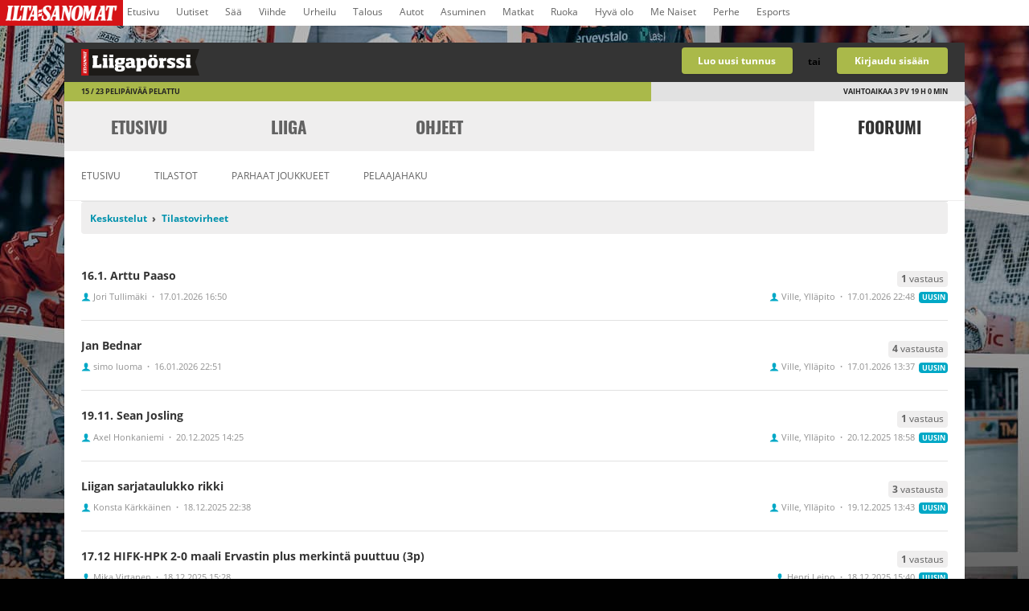

--- FILE ---
content_type: text/html; charset=utf-8
request_url: https://liigaporssi.fi/keskustelut/2
body_size: 8481
content:
<!DOCTYPE html><html lang="fi" class="lp phase4 no-js">

<head>
            <meta name="viewport" content="width=device-width">
        <title>Tilastovirheet</title>    <meta http-equiv="Content-Type" content="text/html; charset=utf-8" >
<meta name="format-detection" content="telephone=no" >    <link href="//liigaporssi.fi/styles/compile-lp.css?1768306120" media="screen" rel="stylesheet" type="text/css" >
<link href="/images/favicons/favicon-lp.png?v=202425" rel="icon" sizes="192x192" >    <script src="//liigaporssi.fi/js/dist/lp.head.min.js?1768306120"></script>                <meta property="fb:app_id" content="122414525790" />
        <meta property="fb:admins" content="582180726" />
        <meta property="og:type" content="website" />

    <script type="text/javascript">
        function listenToDataLayerEvent(eventName, callback) {
            window.dataLayer = window.dataLayer || [];
            var oldPush = window.dataLayer.push;
            window.dataLayer.push = function() {
                var args = [].slice.call(arguments, 0);
                var result = oldPush.apply(window.dataLayer, args);
                args.forEach(function(obj) {
                    if (obj.event && obj.event === eventName) {
                        callback(obj);
                    }
                });
                return result;
            };
        }

        function consentGaCallback(dataLayerObject) {
            // Setup GA queue if necessary
            window['GoogleAnalyticsObject'] = 'ga';
            window['ga'] = window['ga'] || function() {
                (window['ga'].q = window['ga'].q || []).push(arguments)
            };

            if (dataLayerObject.consentStatus === 'banner shown') {
                window['ga']('send', 'event', 'sanoma consent: marketing cookie', 'banner shown', {
                    dimension53: '-1'
                });
            } else if (dataLayerObject.consentStatus === 'accepted') {
                window['ga']('send', 'event', 'sanoma consent: marketing cookie', 'accepted', {
                    dimension53: '1'
                });
            }
        }

        window.listenToDataLayerEvent('consent', window.consentGaCallback);

        function listenToDataLayerEvent(eventName, callback) {
            window.dataLayer = window.dataLayer || [];
            var oldPush = window.dataLayer.push;
            window.dataLayer.push = function() {
                var args = [].slice.call(arguments, 0);
                var result = oldPush.apply(window.dataLayer, args);
                args.forEach(function(obj) {
                    if (obj.event && obj.event === eventName) {
                        callback(obj);
                    }
                });
                return result;
            };
        }

        let marketingConsent = (function() {
            if (window['Storage']) {
                if (localStorage.getItem('marketingConsent')) {
                    return localStorage.getItem('marketingConsent');
                } else {
                    return '-1';
                }
            } else {
                return '-1';
            }
        })();
        let marketingConsentTime = (function() {
            if (window['Storage']) {
                if (localStorage.getItem('marketingConsentTime')) {
                    return localStorage.getItem('marketingConsentTime');
                } else {
                    return '-1';
                }
            } else {
                return '-1';
            }
        })();

        let enhancedMarketingExperience = (function() {
            if (window['Storage']) {
                if (localStorage.getItem('cookieConsent')) {
                    return JSON.parse(localStorage.getItem('cookieConsent')).spcx === 1;
                } else {
                    return false;
                }
            } else {
                return false;
            }
        })();
    </script>

    
        <script type="text/javascript">
        var utag_data = {
            ad_site_name: "liigaporssi-fi",
            ad_positions: ["top", "middlebanner01"],
            ad_page_category: "ros",
            ad_page_subcategory: [],
            ad_tags: [],
            ad_keyvalues: {},
            page_type: "ros"
        };
    </script>

        <script src="https://assets.adobedtm.com/6cd318e2a33e/813a197ea818/launch-7bbb2474c781.min.js"></script>

    <meta name="apple-mobile-web-app-title" content="Liigapörssi">
    <link rel="apple-touch-icon" href="/images/touch-icons/touch-icon-iphone-lp.png">
    <link rel="apple-touch-icon" sizes="76x76" href="/images/touch-icons/apple-touch-icon-ipad-lp.png">
    <link rel="apple-touch-icon" sizes="120x120" href="/images/touch-icons/apple-touch-icon-iphone-retina-lp.png">
    <link rel="apple-touch-icon" sizes="152x152" href="/images/touch-icons/apple-touch-icon-ipad-retina-lp.png">
</head>

<body>
            <script>
            dataLayer = [{
                            }];
        </script>
        <noscript><iframe src="//www.googletagmanager.com/ns.html?id=GTM-52CHPL" height="0" width="0" style="display:none;visibility:hidden"></iframe></noscript>
        <script>
            (function(w, d, s, l, i) {
                w[l] = w[l] || [];
                w[l].push({
                    'gtm.start': new Date().getTime(),
                    event: 'gtm.js'
                });
                var f = d.getElementsByTagName(s)[0],
                    j = d.createElement(s),
                    dl = l != 'dataLayer' ? '&l=' + l : '';
                j.async = true;
                j.src =
                    '//www.googletagmanager.com/gtm.js?id=' + i + dl;
                f.parentNode.insertBefore(j, f);
            })(window, document, 'script', 'dataLayer', 'GTM-52CHPL');
        </script>
                <div id="fb-root"></div>
        <script>
            if (enhancedMarketingExperience) {
                window.fbAsyncInit = function() {
                    FB.init({
                        appId: '122414525790',
                        status: true,
                        cookie: true,
                        xfbml: true,
                        version: 'v2.8'
                    });
                };
                (function(d, s, id) {
                    var js, fjs = d.getElementsByTagName(s)[0];
                    if (d.getElementById(id)) return;
                    js = d.createElement(s);
                    js.id = id;
                    js.src = "//connect.facebook.net/fi_FI/sdk.js";
                    fjs.parentNode.insertBefore(js, fjs);
                }(document, 'script', 'facebook-jssdk'));
            }
        </script>
    <ul class="is-top-bar is-link-list">
<li><a href="http://www.is.fi/">Etusivu</a></li>
<li><a href="http://www.is.fi/uutiset/">Uutiset</a></li>
<li><a href="http://www.supersaa.fi/">Sää</a></li>
<li><a href="http://www.is.fi/viihde/">Viihde</a></li>            
<li><a href="http://www.is.fi/urheilu/">Urheilu</a></li>
<li><a href="http://www.is.fi/taloussanomat/">Talous</a></li>
<li><a href="http://www.is.fi/autot/">Autot</a></li>
<li><a href="http://www.is.fi/asuminen/">Asuminen</a></li>            
<li><a href="http://www.is.fi/matkat/">Matkat</a></li>
<li><a href="http://www.is.fi/ruokala/">Ruoka</a></li>
<li><a href="http://www.is.fi/hyvaolo/">Hyvä olo</a></li>
<li><a href="https://www.is.fi/menaiset/">Me Naiset</a></li>
<li><a href="http://www.is.fi/perhe">Perhe</a></li>
<li><a href="http://www.is.fi/esports/">Esports</a></li>
</ul><div id="top_banner" class="top_banner row">
    <div data-ad-position="top">
<script type="text/javascript">
  try {
    sanomaAd.render("top");
  }
  catch (err) {
    sanomaAd.log(err);
  }
</script></div></div>
<div class="topbar row">
    <div class="topbar-inner clearfix">
    <div class="nav-actions columns small-4 hide-for-large-up">
        <a class="action-item toggle-nav" href="javascript:;" onclick="toggleSideNav('side-nav'); return false;">
            <i class="icon icon-list"></i>
        </a>
        <a class="action-item show-matches left" href="javascript:;" onclick="toggleVisibility('matches-container'); return false;">
            <i class="icon icon-calendar"></i>
        </a>
    </div>
    <div class="site-logo-container columns large-6 small-4">
        <h1 class="h1-logo"><a class="site-logo" href="/" title="">Liigan valmentajapeli - Liigapörssi</a></h1>
    </div>
            <ul class="columns large-4 login-bar">
    <ul class="row collapse usable-list topbar-actions">
        <li class="columns small-5 topbar-actions-item">
            <a id="register-button" class="btn btn-medium btn-block" href="/liity">Luo uusi tunnus</a>
        </li>
        <li class="columns small-2 text-center choose-one">tai</li>
        <li class="columns small-5 topbar-actions-item">
            <a class="btn btn-medium btn-block" href="javascript:;" onclick="toggleVisibility('login-left'); return false;">Kirjaudu sisään</a>
            <div id="login-left" class="section-login st-hidden">
                                    <a tabindex="5" id="facebookLoginButton" class="btn btn-medium btn-facebook btn-block" title="Kirjaudu Facebookilla!" href="#" onclick="connectWithFacebook('//liigaporssi.fi/connect/index/service/facebook', 1010, 555); return false;">
                        <i class="icon icon-facebook"></i> Kirjaudu <strong>Facebookilla!</strong>                    </a>
                    <h4 class="div_header">tai</h4>
                                <form name="loginForm" class="login-form" action="//liigaporssi.fi/login" accept-charset="UTF-8" method="post">
                    <ul class="form-list form-list-login">
                        <li class="form-item form-item-name">
                            <label class="login-label" for="edit-name">Sähköpostiosoite</label>
                            <input tabindex="1" type="email" name="name" id="edit-name" maxlength="60" class="form-text" autofocus value="" />
                        </li>
                        <li class="form-item form-item-pw">
                            <label class="login-label" for="edit-pass">Salasana</label>
                            <input tabindex="2" type="password" name="pass" id="edit-pass" maxlength="60" class="form-text" />
                        </li>
                        <li class="form-item">
                            <label class="label-checkbox login-label" for="login-sticky">
                                <input tabindex="3" checked="checked" type="checkbox" name="user_stickylogin" id="login-sticky" class="form-checkbox" />
                                Pysy kirjautuneena                            </label>
                        </li>
                        <li class="form-item form-item-submit">
                            <input id="loginButton" tabindex="4" class="btn btn-medium btn-block" type="submit" value="Kirjaudu sisään" />
                        </li>
                    </ul>
                </form>
                <a id="forgotPasswordLink" tabindex="6" href="/unohtunut-salasana" title="Pyydä uutta salasanaa sähköpostitse">Unohditko salasanasi?</a>
            </div>
            <form action="/liity" method="post" id="form_join"></form>
        </li>
    </ul>
</ul>    </div>
</div>
<div class="phase-bars row">
    <div class="block-timer">
    <div class="block-timer-inner" style="width: 65.22%;"></div>
    <div class="block-timer-data block-timer-phase">
        15 / 23 pelipäivää pelattu    </div>
    <div class="block-timer-data block-timer-end">
            <span class='trade-time'>Vaihtoaikaa</span>  <span class="time">3</span> pv <span class="time">19</span> h <span class="time">0</span> min                </div>
</div></div>
<ul id="matches-container" class="less-matches match-list-container row collapse matches-and-dates st-hidden">
    <li class="columns browse-arrow-item browse-arrow-left">
    <div id="matchbar_browser_arrow_left_inactive" class="browse-arrow browse-arrow-inactive browse-arrow-vertical">
        <i class="icon icon-arrow-left"></i>
    </div>
    <a id="matchbar_browser_arrow_left_active" class="browse-arrow browse-arrow-vertical" href="/" style="display:none;">
        <i class="icon icon-arrow-left"></i>
    </a>
</li>
<li class="columns list-of-matches">
    <ul id="matchbar_elements" class="usable-list match-list row collapse less-matches"></ul>
</li>
<li class="columns browse-arrow-item browse-arrow-right">
    <div id="matchbar_browser_arrow_right_inactive" class="browse-arrow browse-arrow-inactive browse-arrow-vertical">
        <i class="icon icon-arrow-right"></i>
    </div>
    <a id="matchbar_browser_arrow_right_active" class="browse-arrow browse-arrow-vertical" href="/" style="display:none">
        <i class="icon icon-arrow-right"></i>
    </a>
</li>
<li class="show-more-matches text-center columns large-1 large-centered clearfix">
    <a class="browse-arrow" onclick="toggleMatchBarSize(); return false;" title="Näytä lisää matseja">
        <i class="icon icon-arrow-down"></i>
    </a>
</li>
</ul>
<script type="text/javascript">
    loadMatchBar(12);
</script>
<script type="text/javascript">
    var ajaxSiteNavi = new Ajax.Updater('ajax-site-navi', '/esi/navi',
        {
            method: 'get',
            parameters: {'rand': Math.random(), 'uripart1': 'keskustelut', 'uripart2': '2'}
        });
</script>
<header id="header" class="nav-header row">
    <nav role="navigation">
        <div id="ajax-site-navi" class="nav"></div>
    </nav>
</header>
<div id="background" class="background row">
        <ul class="columns large-12 announcement-list">
                                </ul>
    <script>
    $$('.announcement-close').invoke('observe', 'click', function(e) {
        Event.stop(e);
        var key = 'notification-' + this.getAttribute('data-key');
        var expires = new Date();
        expires.setTime(expires.getTime()+1000*60*60*24*365);
        document.cookie = key + '=' + escape(this.getAttribute('data-version')) + '; expires=' + expires + '; path=/';
        this.up().hide();
    });
    </script>

	
    <div id="main" class="main columns large-12">
                
        
        
        <div class="section section-forum">
    <div class="section-menu">
        <ul itemtype="http://data-vocabulary.org/Breadcrumb" class="breadcrumb wrappable usable-list left">
            <li class="breadcrumb-item left"><a title="Keskustelut" itemprop="url" href="/keskustelut"><span itemprop="title">Keskustelut</span></a> <span class="entity-icon">›</span></li>
                <li class="breadcrumb-item left"><a title="Tilastovirheet" class="current" itemprop="url" href="/keskustelut/2"><span itemprop="title">Tilastovirheet</span></a></li>
        </ul>
    </div>
            <div class="section-content">
    <ul class="list list-threads"><li class="post"><h4 class="thread-title"><a class="left" title="16.1. Arttu Paaso" href="/keskustelut/2.2059">16.1. Arttu Paaso</a> <div class="thread-answers right"><span class="thread-answers-inner"><strong>1</strong> vastaus</span></div></h4><div class="thread-info"><span class="thread-created-user"><a rel="nofollow" title="Jori Tullimäki" href="/profiili/kayttaja/3813623"> <i class="icon icon-user small-icon"></i></a> Jori Tullimäki </span><span class="thread-created-date"> <span class="entity-icon">&middot;</span> <span class="forum-date">2026-01-17 16:50:09</span></span></div><div class="thread-newest-user"><a rel="nofollow" title="Ville, Ylläpito" href="/profiili/kayttaja/3642489"><i class="icon icon-user small-icon"></i></a> <a href="/keskustelut/2.2059">Ville, Ylläpito <span class="entity-icon">&middot;</span> <span class="thread-newest-date forum-date">2026-01-17 22:48:51</span> <span class="feat-badge">Uusin</span></a></div></li><li class="post"><h4 class="thread-title"><a class="left" title="Jan Bednar" href="/keskustelut/2.2058">Jan Bednar</a> <div class="thread-answers right"><span class="thread-answers-inner"><strong>4</strong> vastausta</span></div></h4><div class="thread-info"><span class="thread-created-user"><a rel="nofollow" title="simo luoma" href="/profiili/kayttaja/3807399"> <i class="icon icon-user small-icon"></i></a> simo luoma </span><span class="thread-created-date"> <span class="entity-icon">&middot;</span> <span class="forum-date">2026-01-16 22:51:22</span></span></div><div class="thread-newest-user"><a rel="nofollow" title="Ville, Ylläpito" href="/profiili/kayttaja/3642489"><i class="icon icon-user small-icon"></i></a> <a href="/keskustelut/2.2058">Ville, Ylläpito <span class="entity-icon">&middot;</span> <span class="thread-newest-date forum-date">2026-01-17 13:37:56</span> <span class="feat-badge">Uusin</span></a></div></li><li class="post"><h4 class="thread-title"><a class="left" title="19.11. Sean  Josling" href="/keskustelut/2.2045">19.11. Sean  Josling</a> <div class="thread-answers right"><span class="thread-answers-inner"><strong>1</strong> vastaus</span></div></h4><div class="thread-info"><span class="thread-created-user"><a rel="nofollow" title="Axel Honkaniemi" href="/profiili/kayttaja/3481482"> <i class="icon icon-user small-icon"></i></a> Axel Honkaniemi </span><span class="thread-created-date"> <span class="entity-icon">&middot;</span> <span class="forum-date">2025-12-20 14:25:43</span></span></div><div class="thread-newest-user"><a rel="nofollow" title="Ville, Ylläpito" href="/profiili/kayttaja/3642489"><i class="icon icon-user small-icon"></i></a> <a href="/keskustelut/2.2045">Ville, Ylläpito <span class="entity-icon">&middot;</span> <span class="thread-newest-date forum-date">2025-12-20 18:58:24</span> <span class="feat-badge">Uusin</span></a></div></li><li class="post"><h4 class="thread-title"><a class="left" title="Liigan sarjataulukko rikki" href="/keskustelut/2.2040">Liigan sarjataulukko rikki</a> <div class="thread-answers right"><span class="thread-answers-inner"><strong>3</strong> vastausta</span></div></h4><div class="thread-info"><span class="thread-created-user"><a rel="nofollow" title="Konsta Kärkkäinen" href="/profiili/kayttaja/3781227"> <i class="icon icon-user small-icon"></i></a> Konsta Kärkkäinen </span><span class="thread-created-date"> <span class="entity-icon">&middot;</span> <span class="forum-date">2025-12-18 22:38:28</span></span></div><div class="thread-newest-user"><a rel="nofollow" title="Ville, Ylläpito" href="/profiili/kayttaja/3642489"><i class="icon icon-user small-icon"></i></a> <a href="/keskustelut/2.2040">Ville, Ylläpito <span class="entity-icon">&middot;</span> <span class="thread-newest-date forum-date">2025-12-19 13:43:14</span> <span class="feat-badge">Uusin</span></a></div></li><li class="post"><h4 class="thread-title"><a class="left" title="17.12 HIFK-HPK 2-0 maali Ervastin plus merkintä puuttuu (3p)" href="/keskustelut/2.2037">17.12 HIFK-HPK 2-0 maali Ervastin plus merkintä puuttuu (3p)</a> <div class="thread-answers right"><span class="thread-answers-inner"><strong>1</strong> vastaus</span></div></h4><div class="thread-info"><span class="thread-created-user"><a rel="nofollow" title="Mika Virtanen" href="/profiili/kayttaja/3546418"> <i class="icon icon-user small-icon"></i></a> Mika Virtanen </span><span class="thread-created-date"> <span class="entity-icon">&middot;</span> <span class="forum-date">2025-12-18 15:28:47</span></span></div><div class="thread-newest-user"><a rel="nofollow" title="Henri Leino" href="/profiili/kayttaja/3736775"><i class="icon icon-user small-icon"></i></a> <a href="/keskustelut/2.2037">Henri Leino <span class="entity-icon">&middot;</span> <span class="thread-newest-date forum-date">2025-12-18 15:40:17</span> <span class="feat-badge">Uusin</span></a></div></li><li class="post"><h4 class="thread-title"><a class="left" title="Miksi Jan-Mikael Järvinen sai miinusta Jukureita vastaan 9.12.25?" href="/keskustelut/2.2023">Miksi Jan-Mikael Järvinen sai miinusta Jukureita vastaan 9.12.25?</a> <div class="thread-answers right"><span class="thread-answers-inner"><strong>2</strong> vastausta</span></div></h4><div class="thread-info"><span class="thread-created-user"><a rel="nofollow" title="Janne Koivula" href="/profiili/kayttaja/3786935"> <i class="icon icon-user small-icon"></i></a> Janne Koivula </span><span class="thread-created-date"> <span class="entity-icon">&middot;</span> <span class="forum-date">2025-12-10 10:48:01</span></span></div><div class="thread-newest-user"><a rel="nofollow" title="Janne Koivula" href="/profiili/kayttaja/3786935"><i class="icon icon-user small-icon"></i></a> <a href="/keskustelut/2.2023">Janne Koivula <span class="entity-icon">&middot;</span> <span class="thread-newest-date forum-date">2025-12-10 11:00:28</span> <span class="feat-badge">Uusin</span></a></div></li><li class="post"><h4 class="thread-title"><a class="left" title="Andreas Okany" href="/keskustelut/2.2021">Andreas Okany</a> <div class="thread-answers right"><span class="thread-answers-inner"><strong>1</strong> vastaus</span></div></h4><div class="thread-info"><span class="thread-created-user"><a rel="nofollow" title="Juha Kukkamo" href="/profiili/kayttaja/3790455"> <i class="icon icon-user small-icon"></i></a> Juha Kukkamo </span><span class="thread-created-date"> <span class="entity-icon">&middot;</span> <span class="forum-date">2025-12-05 06:18:39</span></span></div><div class="thread-newest-user"><a rel="nofollow" title="Juha Kukkamo" href="/profiili/kayttaja/3790455"><i class="icon icon-user small-icon"></i></a> <a href="/keskustelut/2.2021">Juha Kukkamo <span class="entity-icon">&middot;</span> <span class="thread-newest-date forum-date">2025-12-05 11:33:28</span> <span class="feat-badge">Uusin</span></a></div></li><li class="post"><h4 class="thread-title"><a class="left" title="F. Westerlund ja Cameron Wright eniten luistelleet eikä pisteitä??" href="/keskustelut/2.2020">F. Westerlund ja Cameron Wright eniten luistelleet eikä pisteitä??</a> <div class="thread-answers right"><span class="thread-answers-inner"><strong>1</strong> vastaus</span></div></h4><div class="thread-info"><span class="thread-created-user"><a rel="nofollow" title="Roni Laasonen" href="/profiili/kayttaja/3777884"> <i class="icon icon-user small-icon"></i></a> Roni Laasonen </span><span class="thread-created-date"> <span class="entity-icon">&middot;</span> <span class="forum-date">2025-12-04 21:56:04</span></span></div><div class="thread-newest-user"><a rel="nofollow" title="Matti, Ylläpito" href="/profiili/kayttaja/3649362"><i class="icon icon-user small-icon"></i></a> <a href="/keskustelut/2.2020">Matti, Ylläpito <span class="entity-icon">&middot;</span> <span class="thread-newest-date forum-date">2025-12-04 22:05:07</span> <span class="feat-badge">Uusin</span></a></div></li><li class="post"><h4 class="thread-title"><a class="left" title="Peter Quenneville" href="/keskustelut/2.2015">Peter Quenneville</a> <div class="thread-answers right"><span class="thread-answers-inner"><strong>2</strong> vastausta</span></div></h4><div class="thread-info"><span class="thread-created-user"><a rel="nofollow" title="Aleksi Virtanen" href="/profiili/kayttaja/3504618"> <i class="icon icon-user small-icon"></i></a> Aleksi Virtanen </span><span class="thread-created-date"> <span class="entity-icon">&middot;</span> <span class="forum-date">2025-11-26 21:33:40</span></span></div><div class="thread-newest-user"><a rel="nofollow" title="Ville, Ylläpito" href="/profiili/kayttaja/3642489"><i class="icon icon-user small-icon"></i></a> <a href="/keskustelut/2.2015">Ville, Ylläpito <span class="entity-icon">&middot;</span> <span class="thread-newest-date forum-date">2025-11-27 08:17:19</span> <span class="feat-badge">Uusin</span></a></div></li><li class="post"><h4 class="thread-title"><a class="left" title="Brickleyn syöttöpiste" href="/keskustelut/2.1993">Brickleyn syöttöpiste</a> <div class="thread-answers right"><span class="thread-answers-inner"><strong>6</strong> vastausta</span></div></h4><div class="thread-info"><span class="thread-created-user"><a rel="nofollow" title="Antti Korhonen" href="/profiili/kayttaja/3642533"> <i class="icon icon-user small-icon"></i></a> Antti Korhonen </span><span class="thread-created-date"> <span class="entity-icon">&middot;</span> <span class="forum-date">2025-11-01 14:18:20</span></span></div><div class="thread-newest-user"><a rel="nofollow" title="Ville, Ylläpito" href="/profiili/kayttaja/3642489"><i class="icon icon-user small-icon"></i></a> <a href="/keskustelut/2.1993">Ville, Ylläpito <span class="entity-icon">&middot;</span> <span class="thread-newest-date forum-date">2025-11-02 08:45:50</span> <span class="feat-badge">Uusin</span></a></div></li><li class="post"><h4 class="thread-title"><a class="left" title="24.10 Rissasen voittomaali" href="/keskustelut/2.1992">24.10 Rissasen voittomaali</a> <div class="thread-answers right"><span class="thread-answers-inner"><strong>2</strong> vastausta</span></div></h4><div class="thread-info"><span class="thread-created-user"><a rel="nofollow" title="Riku Virtanen" href="/profiili/kayttaja/3679841"> <i class="icon icon-user small-icon"></i></a> Riku Virtanen </span><span class="thread-created-date"> <span class="entity-icon">&middot;</span> <span class="forum-date">2025-10-28 21:40:22</span></span></div><div class="thread-newest-user"><a rel="nofollow" title="Ville, Ylläpito" href="/profiili/kayttaja/3642489"><i class="icon icon-user small-icon"></i></a> <a href="/keskustelut/2.1992">Ville, Ylläpito <span class="entity-icon">&middot;</span> <span class="thread-newest-date forum-date">2025-10-29 08:48:48</span> <span class="feat-badge">Uusin</span></a></div></li><li class="post"><h4 class="thread-title"><a class="left" title="Evan Buitenhuis" href="/keskustelut/2.1989">Evan Buitenhuis</a> <div class="thread-answers right"><span class="thread-answers-inner"><strong>2</strong> vastausta</span></div></h4><div class="thread-info"><span class="thread-created-user"><a rel="nofollow" title="Antti Kantalainen" href="/profiili/kayttaja/3718491"> <i class="icon icon-user small-icon"></i></a> Antti Kantalainen </span><span class="thread-created-date"> <span class="entity-icon">&middot;</span> <span class="forum-date">2025-10-25 16:27:43</span></span></div><div class="thread-newest-user"><a rel="nofollow" title="Juuso Talja" href="/profiili/kayttaja/3696124"><i class="icon icon-user small-icon"></i></a> <a href="/keskustelut/2.1989">Juuso Talja <span class="entity-icon">&middot;</span> <span class="thread-newest-date forum-date">2025-10-25 16:30:33</span> <span class="feat-badge">Uusin</span></a></div></li><li class="post"><h4 class="thread-title"><a class="left" title="Roni Hirvonen - Eniten luistellut pelaaja" href="/keskustelut/2.1984">Roni Hirvonen - Eniten luistellut pelaaja</a> <div class="thread-answers right"><span class="thread-answers-inner"><strong>6</strong> vastausta</span></div></h4><div class="thread-info"><span class="thread-created-user"><a rel="nofollow" title="Perttu Leinonen" href="/profiili/kayttaja/3488806"> <i class="icon icon-user small-icon"></i></a> Perttu Leinonen </span><span class="thread-created-date"> <span class="entity-icon">&middot;</span> <span class="forum-date">2025-10-18 16:02:56</span></span></div><div class="thread-newest-user"><a rel="nofollow" title="Ville, Ylläpito" href="/profiili/kayttaja/3642489"><i class="icon icon-user small-icon"></i></a> <a href="/keskustelut/2.1984">Ville, Ylläpito <span class="entity-icon">&middot;</span> <span class="thread-newest-date forum-date">2025-10-20 08:02:25</span> <span class="feat-badge">Uusin</span></a></div></li><li class="post"><h4 class="thread-title"><a class="left" title="Noivan syötöt" href="/keskustelut/2.1985">Noivan syötöt</a> <div class="thread-answers right"><span class="thread-answers-inner"><strong>2</strong> vastausta</span></div></h4><div class="thread-info"><span class="thread-created-user"><a rel="nofollow" title="Roni Vaittinen" href="/profiili/kayttaja/3749063"> <i class="icon icon-user small-icon"></i></a> Roni Vaittinen </span><span class="thread-created-date"> <span class="entity-icon">&middot;</span> <span class="forum-date">2025-10-19 12:38:38</span></span></div><div class="thread-newest-user"><a rel="nofollow" title="Ville, Ylläpito" href="/profiili/kayttaja/3642489"><i class="icon icon-user small-icon"></i></a> <a href="/keskustelut/2.1985">Ville, Ylläpito <span class="entity-icon">&middot;</span> <span class="thread-newest-date forum-date">2025-10-19 13:43:00</span> <span class="feat-badge">Uusin</span></a></div></li><li class="post"><h4 class="thread-title"><a class="left" title="Brad Hunt miinuntehot" href="/keskustelut/2.1977">Brad Hunt miinuntehot</a> <div class="thread-answers right"><span class="thread-answers-inner"><strong>1</strong> vastaus</span></div></h4><div class="thread-info"><span class="thread-created-user"><a rel="nofollow" title="Eino Malleus" href="/profiili/kayttaja/3754472"> <i class="icon icon-user small-icon"></i></a> Eino Malleus </span><span class="thread-created-date"> <span class="entity-icon">&middot;</span> <span class="forum-date">2025-10-09 20:03:56</span></span></div><div class="thread-newest-user"><a rel="nofollow" title="Matti, Ylläpito" href="/profiili/kayttaja/3649362"><i class="icon icon-user small-icon"></i></a> <a href="/keskustelut/2.1977">Matti, Ylläpito <span class="entity-icon">&middot;</span> <span class="thread-newest-date forum-date">2025-10-09 20:30:20</span> <span class="feat-badge">Uusin</span></a></div></li><li class="post"><h4 class="thread-title"><a class="left" title="VIlle Meskasen laukaukset" href="/keskustelut/2.1972">VIlle Meskasen laukaukset</a> <div class="thread-answers right"><span class="thread-answers-inner"><strong>1</strong> vastaus</span></div></h4><div class="thread-info"><span class="thread-created-user"><a rel="nofollow" title="Jimi Kahma" href="/profiili/kayttaja/3769524"> <i class="icon icon-user small-icon"></i></a> Jimi Kahma </span><span class="thread-created-date"> <span class="entity-icon">&middot;</span> <span class="forum-date">2025-10-01 21:41:43</span></span></div><div class="thread-newest-user"><a rel="nofollow" title="Ville, Ylläpito" href="/profiili/kayttaja/3642489"><i class="icon icon-user small-icon"></i></a> <a href="/keskustelut/2.1972">Ville, Ylläpito <span class="entity-icon">&middot;</span> <span class="thread-newest-date forum-date">2025-10-01 22:08:11</span> <span class="feat-badge">Uusin</span></a></div></li><li class="post"><h4 class="thread-title"><a class="left" title="Lisärangaistukset rikkeen tehostamisesta ?" href="/keskustelut/2.1969">Lisärangaistukset rikkeen tehostamisesta ?</a> <div class="thread-answers right"><span class="thread-answers-inner"><strong>7</strong> vastausta</span></div></h4><div class="thread-info"><span class="thread-created-user"><a rel="nofollow" title="Tomi Seppälä" href="/profiili/kayttaja/3711724"> <i class="icon icon-user small-icon"></i></a> Tomi Seppälä </span><span class="thread-created-date"> <span class="entity-icon">&middot;</span> <span class="forum-date">2025-09-25 10:18:18</span></span></div><div class="thread-newest-user"><a rel="nofollow" title="Arto Taskinen" href="/profiili/kayttaja/3609558"><i class="icon icon-user small-icon"></i></a> <a href="/keskustelut/2.1969">Arto Taskinen <span class="entity-icon">&middot;</span> <span class="thread-newest-date forum-date">2025-09-26 19:10:39</span> <span class="feat-badge">Uusin</span></a></div></li><li class="post"><h4 class="thread-title"><a class="left" title="hpk-ilves" href="/keskustelut/2.1965">hpk-ilves</a> <div class="thread-answers right"><span class="thread-answers-inner"><strong>4</strong> vastausta</span></div></h4><div class="thread-info"><span class="thread-created-user"><a rel="nofollow" title="jani kauranen" href="/profiili/kayttaja/3625773"> <i class="icon icon-user small-icon"></i></a> jani kauranen </span><span class="thread-created-date"> <span class="entity-icon">&middot;</span> <span class="forum-date">2025-09-20 00:01:21</span></span></div><div class="thread-newest-user"><a rel="nofollow" title="Ville, Ylläpito" href="/profiili/kayttaja/3642489"><i class="icon icon-user small-icon"></i></a> <a href="/keskustelut/2.1965">Ville, Ylläpito <span class="entity-icon">&middot;</span> <span class="thread-newest-date forum-date">2025-09-20 11:42:52</span> <span class="feat-badge">Uusin</span></a></div></li><li class="post"><h4 class="thread-title"><a class="left" title="Stålberg Sebastian pisteet" href="/keskustelut/2.1964">Stålberg Sebastian pisteet</a> <div class="thread-answers right"><span class="thread-answers-inner"><strong>5</strong> vastausta</span></div></h4><div class="thread-info"><span class="thread-created-user"><a rel="nofollow" title="Jarkko Somppi" href="/profiili/kayttaja/3784504"> <i class="icon icon-user small-icon"></i></a> Jarkko Somppi </span><span class="thread-created-date"> <span class="entity-icon">&middot;</span> <span class="forum-date">2025-09-19 23:14:46</span></span></div><div class="thread-newest-user"><a rel="nofollow" title="Tero Salonen" href="/profiili/kayttaja/3731505"><i class="icon icon-user small-icon"></i></a> <a href="/keskustelut/2.1964">Tero Salonen <span class="entity-icon">&middot;</span> <span class="thread-newest-date forum-date">2025-09-19 23:29:12</span> <span class="feat-badge">Uusin</span></a></div></li><li class="post"><h4 class="thread-title"><a class="left" title="Joukkuesivulla virhe" href="/keskustelut/2.1963">Joukkuesivulla virhe</a> <div class="thread-answers right"><span class="thread-answers-inner"><strong>3</strong> vastausta</span></div></h4><div class="thread-info"><span class="thread-created-user"><a rel="nofollow" title="Timo Mäkinen" href="/profiili/kayttaja/3672620"> <i class="icon icon-user small-icon"></i></a> Timo Mäkinen </span><span class="thread-created-date"> <span class="entity-icon">&middot;</span> <span class="forum-date">2025-09-18 15:11:56</span></span></div><div class="thread-newest-user"><a rel="nofollow" title="Matti, Ylläpito" href="/profiili/kayttaja/3649362"><i class="icon icon-user small-icon"></i></a> <a href="/keskustelut/2.1963">Matti, Ylläpito <span class="entity-icon">&middot;</span> <span class="thread-newest-date forum-date">2025-09-19 23:09:34</span> <span class="feat-badge">Uusin</span></a></div></li></ul>    </div>
        <div class="section-footer">
        <ul class="pagination"><li><a class="pagination-prev inactive">&#9666; </a></li><li><a class="current" href="/keskustelut/2/1">1</a></li><li><a href="/keskustelut/2/2">2</a></li><li><a href="/keskustelut/2/3">3</a></li><li>...</li><li><a href="/keskustelut/2/22">22</a></li><li><a class="pagination-next" href="/keskustelut/2/2">&#9656;</a></li></ul><!-- pagination -->    </div>
    </div>
<script>
  document.addEventListener("DOMContentLoaded", function(event) {
    formatDates(document.querySelectorAll('.forum-date'));
  });
</script>

            </div>
</div>
<div id="modal_bg" class="popup-background" style="display:none"></div>
<div id="player_card" class="player-card st-hidden"></div>
<div class="footer clearfix row not-logged-in">
    <div id="side-nav" class="side-nav row collapse">
        <a class="sidebar-remove" href="javascript:;" onclick="toggleSideNav('side-nav'); return false;"><i class="icon icon-remove right"></i></a>
        <div class="footer-lists columns">
            <div class="row">
                <a class="home-link" href="/">
                    <i class="icon icon-home"></i>
                </a>
                                <div class="footer-list-container">
                    <a class="footer-toggle" href="javascript:;" onclick="toggleVisibility('footer-statistics'); return false;">
                        <h3 class="h3">Tilastot <i class="icon icon-small-down right"></i></h3>
                    </a>
                    <dl id="footer-statistics" class="footer-list usable-list link-list">
                        <dt class="footer-list-header">
                            <a href="/liigaporssi/tilastot">Tilastot</a>
                        </dt>

                        <dd class="footer-list-item link-list-item">
                            <a href="/liigaporssi/tilastot" title="">Tilastot</a>
                        </dd>

                        <dd class="footer-list-item link-list-item">
                            <a href="/liigaporssi/parhaat-joukkueet" title="">Parhaat joukkueet</a>
                        </dd>

                        
                        
                        
                        <dd class="footer-list-item link-list-item">
                            <a href="/liigaporssi/pelaajahaku" title="">Pelaajahaku</a>
                        </dd>

                                            </dl>
                </div>
                <div class="footer-list-container">
                    <a class="footer-toggle" href="javascript:;" onclick="toggleVisibility('footer-league'); return false;">
                        <h3 class="h3">liiga <i class="icon icon-small-down right"></i></h3>
                    </a>
                    <dl id="footer-league" class="footer-list usable-list link-list">
                        <dt class="footer-list-header">
                            <a href="/sm-liiga/ottelupaiva">liiga</a>
                        </dt>
                        <dd class="footer-list-item link-list-item">
                            <a href="/sm-liiga/ottelupaiva" title="">Pelipäivät</a>
                        </dd>
                        <dd class="footer-list-item link-list-item">
                            <a href="/sm-liiga/joukkueet" title="">Joukkueet</a>
                        </dd>
                        <dd class="footer-list-item link-list-item">
                            <a href="/sm-liiga/pelaajat/parhaat" title="">Pelaajat</a>
                        </dd>
                                                    <dd class="footer-list-item link-list-item">
                                <a href="/sm-liiga/sarjataulukko" title="">Sarjataulukko</a>
                            </dd>
                            <dd class="footer-list-item link-list-item">
                                <a href="/sm-liiga/sairaslista" title="">Sairaslista</a>
                            </dd>
                                                <dd class="footer-list-item link-list-item">
                            <a href="/sm-liiga/tahtikentta" title="">Tähtikenttä</a>
                        </dd>
                        <dd class="footer-list-item link-list-item">
                            <a href="/sm-liiga/miinuskentta" title="">Miinuskenttä</a>
                        </dd>
                    </dl>
                </div>
                <div class="footer-list-container">
                    <a class="footer-toggle" href="javascript:;" onclick="toggleVisibility('footer-teams'); return false;">
                        <h3 class="h3">Joukkueet <i class="icon icon-small-down right"></i></h3>
                    </a>
                    <dl id="footer-teams" class="footer-list usable-list link-list">
                                                    <dt class="footer-list-header">
                                <a href="/sm-liiga/ottelupaiva">Joukkueet</a>
                            </dt>
                                                            <dd class="footer-list-item link-list-item">
                                    <a href="/sm-liiga/joukkueet/hifk" title="HIFK">HIFK</a>
                                </dd>
                                                            <dd class="footer-list-item link-list-item">
                                    <a href="/sm-liiga/joukkueet/hpk" title="HPK">HPK</a>
                                </dd>
                                                            <dd class="footer-list-item link-list-item">
                                    <a href="/sm-liiga/joukkueet/ilves" title="Ilves">Ilves</a>
                                </dd>
                                                            <dd class="footer-list-item link-list-item">
                                    <a href="/sm-liiga/joukkueet/jukurit" title="Jukurit">Jukurit</a>
                                </dd>
                                                            <dd class="footer-list-item link-list-item">
                                    <a href="/sm-liiga/joukkueet/jyp" title="JYP">JYP</a>
                                </dd>
                                                            <dd class="footer-list-item link-list-item">
                                    <a href="/sm-liiga/joukkueet/k-espoo" title="K-Espoo">K-Espoo</a>
                                </dd>
                                                            <dd class="footer-list-item link-list-item">
                                    <a href="/sm-liiga/joukkueet/kalpa" title="KalPa">KalPa</a>
                                </dd>
                                                            <dd class="footer-list-item link-list-item">
                                    <a href="/sm-liiga/joukkueet/kookoo" title="KooKoo">KooKoo</a>
                                </dd>
                                                            <dd class="footer-list-item link-list-item">
                                    <a href="/sm-liiga/joukkueet/karpat" title="Kärpät">Kärpät</a>
                                </dd>
                                                            <dd class="footer-list-item link-list-item">
                                    <a href="/sm-liiga/joukkueet/lukko" title="Lukko">Lukko</a>
                                </dd>
                                                            <dd class="footer-list-item link-list-item">
                                    <a href="/sm-liiga/joukkueet/pelicans" title="Pelicans">Pelicans</a>
                                </dd>
                                                            <dd class="footer-list-item link-list-item">
                                    <a href="/sm-liiga/joukkueet/saipa" title="SaiPa">SaiPa</a>
                                </dd>
                                                            <dd class="footer-list-item link-list-item">
                                    <a href="/sm-liiga/joukkueet/sport" title="Sport">Sport</a>
                                </dd>
                                                            <dd class="footer-list-item link-list-item">
                                    <a href="/sm-liiga/joukkueet/tappara" title="Tappara">Tappara</a>
                                </dd>
                                                            <dd class="footer-list-item link-list-item">
                                    <a href="/sm-liiga/joukkueet/tps" title="TPS">TPS</a>
                                </dd>
                                                            <dd class="footer-list-item link-list-item">
                                    <a href="/sm-liiga/joukkueet/assat" title="Ässät">Ässät</a>
                                </dd>
                                                                        </dl>
                </div>
                <div class="footer-list-container">
                    <a class="footer-toggle" href="javascript:;" onclick="toggleVisibility('footer-site'); return false;">
                        <h3 class="h3">Liigapörssi <i class="icon icon-small-down right"></i></h3>
                    </a>
                    <dl id="footer-site" class="footer-list usable-list link-list">
                        <dt class="footer-list-header">
                            <a href="/">Liigapörssi</a>
                        </dt>
                                                    <dd class="footer-list-item link-list-item">
                                <a href="/keskustelut" title="">Foorumi</a>
                            </dd>
                                                <dd class="footer-list-item link-list-item">
                            <a href="/uutiset" title="">Uutiset</a>
                        </dd>
                        <dd class="footer-list-item link-list-item">
                            <a href="/ohjeet" title="">Ohjeet</a>
                        </dd>
                        <dd class="footer-list-item link-list-item">
                            <a href="/ohjeet/ukk" title="">UKK</a>
                        </dd>
                        <dd class="footer-list-item link-list-item">
                            <a href="/ohjeet/palaute" title="">Palaute</a>
                        </dd>
                        <dd class="footer-list-item link-list-item">
                            <a href="/ohjeet/kayttoehdot" title="">Käyttöehdot</a>
                        </dd>
                                                    <dd class="footer-list-item link-list-item">
                                <a href="/ohjeet/rekisteriseloste" title="">Rekisteriseloste</a>
                            </dd>
                            <dd class="footer-list-item link-list-item">
                                <a href="https://sanoma.fi/tietoa-meista/tietosuoja/tietosuojalauseke/" target="_blank" title="Tietosuoja">Tietosuoja</a>
                            </dd>
                            <dd class="footer-list-item link-list-item">
                                <a href="https://sanoma.fi/yksiloivien-tunnisteiden-kaytto-sanoman-verkkopalveluissa/" target="_blank" title="Tietosuoja">Evästeet</a>
                            </dd>
                            <dd class="footer-list-item link-list-item">
                                <a rel="nofollow" href="javascript:;" onclick="showCookieConsent(); return false" title="Evästeasetukset">
                                    Evästeasetukset
                                </a>
                                <script type="text/javascript">
                                    function showCookieConsent() {
                                        utag.link({
                                            event_name: 'cmp_privacy_manager',
                                            event_action: 'show'
                                        });
                                    }
                                </script>
                            </dd>
                                            </dl>
                </div>
                            </div>
        </div>
        <a class="close-side-nav" href="javascript:;" onclick="toggleSideNav('side-nav'); return false;"></a>
    </div>
</div>
<div class="row social-footer">
    <ul class="row collapse social-list usable-list">
        <li class="social-block-item columns large-4">
            <a class="social-icon social-icon-facebook" href="https://www.facebook.com/liigaporssi" title="">
                <i class="icon icon-facebook"></i><span class="social-link">Liigapörssi Facebook</span>
            </a>
        </li>
        <li class="social-block-item columns large-4">
            <a class="social-icon social-icon-twitter" href="https://www.x.com/liigaporssi" title="">
                <img class="footer-social-icon footer-social-icon-twitter" src="/images/icons/x-logo.png" /><span class="social-link">@liigaporssi</span>
            </a>
        </li>
        <li class="social-block-item columns large-4">
            <a class="social-icon social-icon-instagram" href="https://www.instagram.com/liigaporssi" title="">
                <i class="icon icon-instagram"></i><span class="social-link">@liigaporssi Instagram</span>
            </a>
        </li>
    </ul>
    <div class="columns large-4 large-centered use-mobile">
        <a class="disable-responsive btn btn-block btn-big btn-dark" href="">
            <span class="show-fixed-width"><i class="icon icon-screen"></i> Käytä täysleveää pörssiä</span>
            <span class="hide-fixed-width"><i class="icon icon-mobile"></i> Käytä kapeaa pörssiä</span>
        </a>
    </div>
    <script>
        $$('.disable-responsive').invoke('observe', 'click', function(e) {
            var key = 'disable-responsive',
                val = 0;
            var ca = document.cookie.split(';'),
                c;
            for (var i = 0; i < ca.length; i++) {
                c = ca[i].trim();
                if (c.indexOf(key) == 0) {
                    val = c.substring(key.length + 1, c.length);
                    break;
                }
            }
            var expires = new Date();
            expires.setTime(expires.getTime() + 60 * 60 * 24 * 365);
            // toggle value
            if (val > 0) {
                document.cookie = key + '=0; expires=' + expires + '; path=/';
            } else {
                document.cookie = key + '=1; expires=' + expires + '; path=/';
            }
        });
    </script>
</div>
<div class="row footer-banner">
    </div>

    <meta name="google-site-verification" content="TXjL8nv3bHpIjgZ40YeOTHW8KDSnxMrRcBsB1zRymMU" />
<script type="text/javascript">var _adftrack={pm: 32850, id: 5087801};(function(){var s=document.createElement('script');s.type='text/javascript';s.async=true;s.src='https://track.adform.net/serving/scripts/trackpoint/async/';var x=document.getElementsByTagName('script')[0];x.parentNode.insertBefore(s, x);})();</script><noscript><p style="margin:0;padding:0;border:0;"><img src="https://track.adform.net/Serving/TrackPoint/?pm=32850&lid=5087801" width="1" height="1" alt=""/></p></noscript>
<script type="text/javascript">
setTimeout(function(){var a=document.createElement("script");
var b=document.getElementsByTagName("script")[0];
a.src=document.location.protocol+"//script.crazyegg.com/pages/scripts/0028/7174.js?"+Math.floor(new Date().getTime()/3600000);
a.async=true;a.type="text/javascript";b.parentNode.insertBefore(a,b)}, 1);
</script>    <div class="footer-scripts">
        <script type="text/javascript" src="//liigaporssi.fi/js/dist/production.bodyend.js?1768306265"></script>
    </div>
</body>

</html>

--- FILE ---
content_type: text/html; charset=utf-8
request_url: https://liigaporssi.fi/esi/navi?rand=0.9505199010957011&uripart1=keskustelut&uripart2=2
body_size: 269
content:
    <ul id="primarymenu" class="primary row collapse">
                    <li class="navi-item primary-item columns large-2">
                <a class="navi-link primary-link " href="//liigaporssi.fi/liigaporssi">Etusivu</a>
            </li>
                    <li class="navi-item primary-item columns large-2">
                <a class="navi-link primary-link " href="//liigaporssi.fi/sm-liiga/ottelupaiva">liiga</a>
            </li>
                    <li class="navi-item primary-item columns large-2">
                <a class="navi-link primary-link " href="//liigaporssi.fi/ohjeet">Ohjeet</a>
            </li>
                    <li class="navi-item primary-item columns large-2">
                <a class="navi-link primary-link  active" href="/keskustelut">Foorumi</a>
            </li>
            </ul>
        <ul id="secondarymenu" class="secondary columns large-12">
                                                                                        <li class="navi-item secondary-item">
                    <a class="navi-link secondary-link item-1 " href="//liigaporssi.fi/">Etusivu</a>
                </li>
                                                                                        <li class="navi-item secondary-item">
                    <a class="navi-link secondary-link item-2 " href="//liigaporssi.fi/liigaporssi/tilastot">Tilastot</a>
                </li>
                                                                                        <li class="navi-item secondary-item">
                    <a class="navi-link secondary-link item-3 " href="//liigaporssi.fi/liigaporssi/parhaat-joukkueet">Parhaat joukkueet</a>
                </li>
                                                                                        <li class="navi-item secondary-item">
                    <a class="navi-link secondary-link item-4 " href="//liigaporssi.fi/liigaporssi/pelaajahaku">Pelaajahaku</a>
                </li>
            </ul>

--- FILE ---
content_type: text/css
request_url: https://liigaporssi.fi/styles/compile-lp.css?1768306120
body_size: 28054
content:
@font-face{font-display:swap;font-family:'Oswald';font-style:normal;font-weight:bold;src:url("../fonts/subset-Oswald-Bold.woff2") format("woff2"),url("../fonts/subset-Oswald-Bold.woff") format("woff")}@font-face{font-display:swap;font-family:'Open Sans';font-style:normal;font-weight:800;src:url("../fonts/subset-OpenSans-ExtraBold.woff2") format("woff2"),url("../fonts/subset-OpenSans-ExtraBold.woff") format("woff")}@font-face{font-display:swap;font-family:'Open Sans';font-style:normal;font-weight:bold;src:url("../fonts/subset-OpenSans-Bold.woff2") format("woff2"),url("../fonts/subset-OpenSans-Bold.woff") format("woff")}@font-face{font-display:swap;font-family:'Open Sans';font-style:normal;font-weight:normal;src:url("../fonts/subset-OpenSans-Regular.woff2") format("woff2"),url("../fonts/subset-OpenSans-Regular.woff") format("woff")}/*! normalize.css v3.0.1 | MIT License | git.io/normalize */html{font-family:sans-serif;-ms-text-size-adjust:100%;-webkit-text-size-adjust:100%}body{margin:0}article,aside,details,figcaption,figure,footer,header,hgroup,main,nav,section,summary{display:block}audio,canvas,progress,video{display:inline-block;vertical-align:baseline}audio:not([controls]){display:none;height:0}[hidden],template{display:none}a{background:transparent}a:active,a:hover{outline:0}abbr[title]{border-bottom:1px dotted}b,strong{font-weight:bold}dfn{font-style:italic}h1{font-size:2em;margin:0.67em 0}mark{background:#ff0;color:#000}small{font-size:80%}sub,sup{font-size:75%;line-height:0;position:relative;vertical-align:baseline}sup{top:-0.5em}sub{bottom:-0.25em}img{border:0}svg:not(:root){overflow:hidden}figure{margin:1em 40px}hr{-moz-box-sizing:content-box;box-sizing:content-box;height:0}pre{overflow:auto}code,kbd,pre,samp{font-family:monospace, monospace;font-size:1em}button,input,optgroup,select,textarea{color:inherit;font:inherit;margin:0}button{overflow:visible}button,select{text-transform:none}button,html input[type="button"],input[type="reset"],input[type="submit"]{-webkit-appearance:button;cursor:pointer}button[disabled],html input[disabled]{cursor:default}button::-moz-focus-inner,input::-moz-focus-inner{border:0;padding:0}input{line-height:normal}input[type="checkbox"],input[type="radio"]{box-sizing:border-box;padding:0}input[type="number"]::-webkit-inner-spin-button,input[type="number"]::-webkit-outer-spin-button{height:auto}input[type="search"]{-webkit-appearance:textfield;-moz-box-sizing:content-box;-webkit-box-sizing:content-box;box-sizing:content-box}input[type="search"]::-webkit-search-cancel-button,input[type="search"]::-webkit-search-decoration{-webkit-appearance:none}fieldset{border:1px solid #c0c0c0;margin:0 2px;padding:0.35em 0.625em 0.75em}legend{border:0;padding:0}textarea{overflow:auto}optgroup{font-weight:bold}table{border-collapse:collapse;border-spacing:0}td,th{padding:0}meta.foundation-version{font-family:"/5.3.0/"}meta.foundation-mq-small{font-family:"/only screen/";width:0em}meta.foundation-mq-medium{font-family:"/only screen and (min-width:34.063em)/";width:34.063em}meta.foundation-mq-large{font-family:"/only screen and (min-width:34.063em)/";width:34.063em}meta.foundation-mq-xlarge{font-family:"/only screen and (min-width:90.063em)/";width:90.063em}meta.foundation-mq-xxlarge{font-family:"/only screen and (min-width:120.063em)/";width:120.063em}meta.foundation-data-attribute-namespace{font-family:false}html,body{height:100%}*,*:before,*:after{-webkit-box-sizing:border-box;-moz-box-sizing:border-box;box-sizing:border-box}html,body{font-size:12px}body{background:#fff;color:#222;padding:0;margin:0;font-family:"Open Sans","Helvetica Neue","Helvetica",Helvetica,Arial,sans-serif;font-weight:normal;font-style:normal;line-height:1;position:relative;cursor:default}a:hover{cursor:pointer}img{max-width:100%;height:auto}img{-ms-interpolation-mode:bicubic}#map_canvas img,#map_canvas embed,#map_canvas object,.map_canvas img,.map_canvas embed,.map_canvas object{max-width:none !important}.left{float:left !important}.right{float:right !important}.clearfix:before,.topbar-inner:before,.thread-title:before,.post:before,.post-header:before,.post-actions:before,.badge li:before,.badge span:before,.clearfix:after,.topbar-inner:after,.thread-title:after,.post:after,.post-header:after,.post-actions:after,.badge li:after,.badge span:after{content:" ";display:table}.clearfix:after,.topbar-inner:after,.thread-title:after,.post:after,.post-header:after,.post-actions:after,.badge li:after,.badge span:after{clear:both}.hide{display:none}.antialiased{-webkit-font-smoothing:antialiased;-moz-osx-font-smoothing:grayscale}img{display:inline-block;vertical-align:middle}textarea{height:auto;min-height:50px}select{width:100%}.row{width:100%;margin-left:auto;margin-right:auto;margin-top:0;margin-bottom:0;max-width:87.5rem}.row:before,.row:after{content:" ";display:table}.row:after{clear:both}.row.collapse>.column,.row.collapse>.columns{padding-left:0;padding-right:0}.row.collapse .row{margin-left:0;margin-right:0}.row .row{width:auto;margin-left:-1.75rem;margin-right:-1.75rem;margin-top:0;margin-bottom:0;max-width:none}.row .row:before,.row .row:after{content:" ";display:table}.row .row:after{clear:both}.row .row.collapse{width:auto;margin:0;max-width:none}.row .row.collapse:before,.row .row.collapse:after{content:" ";display:table}.row .row.collapse:after{clear:both}.column,.columns{padding-left:1.75rem;padding-right:1.75rem;width:100%;float:left}[class*="column"]+[class*="column"]:last-child{float:right}[class*="column"]+[class*="column"].end,[class*="column"]+[class*="column"].match-item:last-child{float:left}@media only screen{.small-push-0{position:relative;left:0%;right:auto}.small-pull-0{position:relative;right:0%;left:auto}.small-push-1{position:relative;left:8.33333%;right:auto}.small-pull-1{position:relative;right:8.33333%;left:auto}.small-push-2{position:relative;left:16.66667%;right:auto}.small-pull-2{position:relative;right:16.66667%;left:auto}.small-push-3{position:relative;left:25%;right:auto}.small-pull-3{position:relative;right:25%;left:auto}.small-push-4{position:relative;left:33.33333%;right:auto}.small-pull-4{position:relative;right:33.33333%;left:auto}.small-push-5{position:relative;left:41.66667%;right:auto}.small-pull-5{position:relative;right:41.66667%;left:auto}.small-push-6{position:relative;left:50%;right:auto}.small-pull-6{position:relative;right:50%;left:auto}.small-push-7{position:relative;left:58.33333%;right:auto}.small-pull-7{position:relative;right:58.33333%;left:auto}.small-push-8{position:relative;left:66.66667%;right:auto}.small-pull-8{position:relative;right:66.66667%;left:auto}.small-push-9{position:relative;left:75%;right:auto}.small-pull-9{position:relative;right:75%;left:auto}.small-push-10{position:relative;left:83.33333%;right:auto}.small-pull-10{position:relative;right:83.33333%;left:auto}.small-push-11{position:relative;left:91.66667%;right:auto}.small-pull-11{position:relative;right:91.66667%;left:auto}.column,.columns{position:relative;padding-left:1.75rem;padding-right:1.75rem;float:left}.small-1{width:8.33333%}.small-2{width:16.66667%}.small-3{width:25%}.small-4{width:33.33333%}.small-5{width:41.66667%}.small-6{width:50%}.small-7{width:58.33333%}.small-8{width:66.66667%}.small-9{width:75%}.small-10{width:83.33333%}.small-11{width:91.66667%}.small-12{width:100%}.small-offset-0{margin-left:0% !important}.small-offset-1{margin-left:8.33333% !important}.small-offset-2{margin-left:16.66667% !important}.small-offset-3{margin-left:25% !important}.small-offset-4{margin-left:33.33333% !important}.small-offset-5{margin-left:41.66667% !important}.small-offset-6{margin-left:50% !important}.small-offset-7{margin-left:58.33333% !important}.small-offset-8{margin-left:66.66667% !important}.small-offset-9{margin-left:75% !important}.small-offset-10{margin-left:83.33333% !important}.small-offset-11{margin-left:91.66667% !important}.small-reset-order{margin-left:0;margin-right:0;left:auto;right:auto;float:left}.column.small-centered,.columns.small-centered{margin-left:auto;margin-right:auto;float:none}.column.small-uncentered,.columns.small-uncentered{margin-left:0;margin-right:0;float:left}.column.small-centered:last-child,.columns.small-centered:last-child{float:none}.column.small-uncentered:last-child,.columns.small-uncentered:last-child{float:left}.column.small-uncentered.opposite,.columns.small-uncentered.opposite{float:right}}@media only screen and (min-width: 34.063em){.medium-push-0{position:relative;left:0%;right:auto}.medium-pull-0{position:relative;right:0%;left:auto}.medium-push-1{position:relative;left:8.33333%;right:auto}.medium-pull-1{position:relative;right:8.33333%;left:auto}.medium-push-2{position:relative;left:16.66667%;right:auto}.medium-pull-2{position:relative;right:16.66667%;left:auto}.medium-push-3{position:relative;left:25%;right:auto}.medium-pull-3{position:relative;right:25%;left:auto}.medium-push-4{position:relative;left:33.33333%;right:auto}.medium-pull-4{position:relative;right:33.33333%;left:auto}.medium-push-5{position:relative;left:41.66667%;right:auto}.medium-pull-5{position:relative;right:41.66667%;left:auto}.medium-push-6{position:relative;left:50%;right:auto}.medium-pull-6{position:relative;right:50%;left:auto}.medium-push-7{position:relative;left:58.33333%;right:auto}.medium-pull-7{position:relative;right:58.33333%;left:auto}.medium-push-8{position:relative;left:66.66667%;right:auto}.medium-pull-8{position:relative;right:66.66667%;left:auto}.medium-push-9{position:relative;left:75%;right:auto}.medium-pull-9{position:relative;right:75%;left:auto}.medium-push-10{position:relative;left:83.33333%;right:auto}.medium-pull-10{position:relative;right:83.33333%;left:auto}.medium-push-11{position:relative;left:91.66667%;right:auto}.medium-pull-11{position:relative;right:91.66667%;left:auto}.column,.columns{position:relative;padding-left:1.75rem;padding-right:1.75rem;float:left}.medium-1{width:8.33333%}.medium-2{width:16.66667%}.medium-3{width:25%}.medium-4{width:33.33333%}.medium-5{width:41.66667%}.medium-6{width:50%}.medium-7{width:58.33333%}.medium-8{width:66.66667%}.medium-9{width:75%}.medium-10{width:83.33333%}.medium-11{width:91.66667%}.medium-12{width:100%}.medium-offset-0{margin-left:0% !important}.medium-offset-1{margin-left:8.33333% !important}.medium-offset-2{margin-left:16.66667% !important}.medium-offset-3{margin-left:25% !important}.medium-offset-4{margin-left:33.33333% !important}.medium-offset-5{margin-left:41.66667% !important}.medium-offset-6{margin-left:50% !important}.medium-offset-7{margin-left:58.33333% !important}.medium-offset-8{margin-left:66.66667% !important}.medium-offset-9{margin-left:75% !important}.medium-offset-10{margin-left:83.33333% !important}.medium-offset-11{margin-left:91.66667% !important}.medium-reset-order{margin-left:0;margin-right:0;left:auto;right:auto;float:left}.column.medium-centered,.columns.medium-centered{margin-left:auto;margin-right:auto;float:none}.column.medium-uncentered,.columns.medium-uncentered{margin-left:0;margin-right:0;float:left}.column.medium-centered:last-child,.columns.medium-centered:last-child{float:none}.column.medium-uncentered:last-child,.columns.medium-uncentered:last-child{float:left}.column.medium-uncentered.opposite,.columns.medium-uncentered.opposite{float:right}.push-0{position:relative;left:0%;right:auto}.pull-0{position:relative;right:0%;left:auto}.push-1{position:relative;left:8.33333%;right:auto}.pull-1{position:relative;right:8.33333%;left:auto}.push-2{position:relative;left:16.66667%;right:auto}.pull-2{position:relative;right:16.66667%;left:auto}.push-3{position:relative;left:25%;right:auto}.pull-3{position:relative;right:25%;left:auto}.push-4{position:relative;left:33.33333%;right:auto}.pull-4{position:relative;right:33.33333%;left:auto}.push-5{position:relative;left:41.66667%;right:auto}.pull-5{position:relative;right:41.66667%;left:auto}.push-6{position:relative;left:50%;right:auto}.pull-6{position:relative;right:50%;left:auto}.push-7{position:relative;left:58.33333%;right:auto}.pull-7{position:relative;right:58.33333%;left:auto}.push-8{position:relative;left:66.66667%;right:auto}.pull-8{position:relative;right:66.66667%;left:auto}.push-9{position:relative;left:75%;right:auto}.pull-9{position:relative;right:75%;left:auto}.push-10{position:relative;left:83.33333%;right:auto}.pull-10{position:relative;right:83.33333%;left:auto}.push-11{position:relative;left:91.66667%;right:auto}.pull-11{position:relative;right:91.66667%;left:auto}}@media only screen and (min-width: 34.063em){.large-push-0{position:relative;left:0%;right:auto}.large-pull-0{position:relative;right:0%;left:auto}.large-push-1{position:relative;left:8.33333%;right:auto}.large-pull-1{position:relative;right:8.33333%;left:auto}.large-push-2{position:relative;left:16.66667%;right:auto}.large-pull-2{position:relative;right:16.66667%;left:auto}.large-push-3{position:relative;left:25%;right:auto}.large-pull-3{position:relative;right:25%;left:auto}.large-push-4{position:relative;left:33.33333%;right:auto}.large-pull-4{position:relative;right:33.33333%;left:auto}.large-push-5{position:relative;left:41.66667%;right:auto}.large-pull-5{position:relative;right:41.66667%;left:auto}.large-push-6{position:relative;left:50%;right:auto}.large-pull-6{position:relative;right:50%;left:auto}.large-push-7{position:relative;left:58.33333%;right:auto}.large-pull-7{position:relative;right:58.33333%;left:auto}.large-push-8{position:relative;left:66.66667%;right:auto}.large-pull-8{position:relative;right:66.66667%;left:auto}.large-push-9{position:relative;left:75%;right:auto}.large-pull-9{position:relative;right:75%;left:auto}.large-push-10{position:relative;left:83.33333%;right:auto}.large-pull-10{position:relative;right:83.33333%;left:auto}.large-push-11{position:relative;left:91.66667%;right:auto}.large-pull-11{position:relative;right:91.66667%;left:auto}.column,.columns{position:relative;padding-left:1.75rem;padding-right:1.75rem;float:left}.large-1{width:8.33333%}.large-2{width:16.66667%}.large-3{width:25%}.large-4{width:33.33333%}.large-5{width:41.66667%}.large-6{width:50%}.large-7{width:58.33333%}.large-8{width:66.66667%}.large-9{width:75%}.large-10{width:83.33333%}.large-11{width:91.66667%}.large-12{width:100%}.large-offset-0{margin-left:0% !important}.large-offset-1{margin-left:8.33333% !important}.large-offset-2{margin-left:16.66667% !important}.large-offset-3{margin-left:25% !important}.large-offset-4{margin-left:33.33333% !important}.large-offset-5{margin-left:41.66667% !important}.large-offset-6{margin-left:50% !important}.large-offset-7{margin-left:58.33333% !important}.large-offset-8{margin-left:66.66667% !important}.large-offset-9{margin-left:75% !important}.large-offset-10{margin-left:83.33333% !important}.large-offset-11{margin-left:91.66667% !important}.large-reset-order{margin-left:0;margin-right:0;left:auto;right:auto;float:left}.column.large-centered,.columns.large-centered{margin-left:auto;margin-right:auto;float:none}.column.large-uncentered,.columns.large-uncentered{margin-left:0;margin-right:0;float:left}.column.large-centered:last-child,.columns.large-centered:last-child{float:none}.column.large-uncentered:last-child,.columns.large-uncentered:last-child{float:left}.column.large-uncentered.opposite,.columns.large-uncentered.opposite{float:right}.push-0{position:relative;left:0%;right:auto}.pull-0{position:relative;right:0%;left:auto}.push-1{position:relative;left:8.33333%;right:auto}.pull-1{position:relative;right:8.33333%;left:auto}.push-2{position:relative;left:16.66667%;right:auto}.pull-2{position:relative;right:16.66667%;left:auto}.push-3{position:relative;left:25%;right:auto}.pull-3{position:relative;right:25%;left:auto}.push-4{position:relative;left:33.33333%;right:auto}.pull-4{position:relative;right:33.33333%;left:auto}.push-5{position:relative;left:41.66667%;right:auto}.pull-5{position:relative;right:41.66667%;left:auto}.push-6{position:relative;left:50%;right:auto}.pull-6{position:relative;right:50%;left:auto}.push-7{position:relative;left:58.33333%;right:auto}.pull-7{position:relative;right:58.33333%;left:auto}.push-8{position:relative;left:66.66667%;right:auto}.pull-8{position:relative;right:66.66667%;left:auto}.push-9{position:relative;left:75%;right:auto}.pull-9{position:relative;right:75%;left:auto}.push-10{position:relative;left:83.33333%;right:auto}.pull-10{position:relative;right:83.33333%;left:auto}.push-11{position:relative;left:91.66667%;right:auto}.pull-11{position:relative;right:91.66667%;left:auto}}[class*="block-grid-"]{display:block;padding:0;margin:0 -.625rem}[class*="block-grid-"]:before,[class*="block-grid-"]:after{content:" ";display:table}[class*="block-grid-"]:after{clear:both}[class*="block-grid-"]>li{display:block;height:auto;float:left;padding:0 .625rem 1.25rem}@media only screen{.small-block-grid-1>li{width:100%;list-style:none}.small-block-grid-1>li:nth-of-type(1n){clear:none}.small-block-grid-1>li:nth-of-type(1n+1){clear:both}.small-block-grid-2>li{width:50%;list-style:none}.small-block-grid-2>li:nth-of-type(1n){clear:none}.small-block-grid-2>li:nth-of-type(2n+1){clear:both}.small-block-grid-3>li{width:33.33333%;list-style:none}.small-block-grid-3>li:nth-of-type(1n){clear:none}.small-block-grid-3>li:nth-of-type(3n+1){clear:both}.small-block-grid-4>li{width:25%;list-style:none}.small-block-grid-4>li:nth-of-type(1n){clear:none}.small-block-grid-4>li:nth-of-type(4n+1){clear:both}.small-block-grid-5>li{width:20%;list-style:none}.small-block-grid-5>li:nth-of-type(1n){clear:none}.small-block-grid-5>li:nth-of-type(5n+1){clear:both}.small-block-grid-6>li{width:16.66667%;list-style:none}.small-block-grid-6>li:nth-of-type(1n){clear:none}.small-block-grid-6>li:nth-of-type(6n+1){clear:both}.small-block-grid-7>li{width:14.28571%;list-style:none}.small-block-grid-7>li:nth-of-type(1n){clear:none}.small-block-grid-7>li:nth-of-type(7n+1){clear:both}.small-block-grid-8>li{width:12.5%;list-style:none}.small-block-grid-8>li:nth-of-type(1n){clear:none}.small-block-grid-8>li:nth-of-type(8n+1){clear:both}.small-block-grid-9>li{width:11.11111%;list-style:none}.small-block-grid-9>li:nth-of-type(1n){clear:none}.small-block-grid-9>li:nth-of-type(9n+1){clear:both}.small-block-grid-10>li{width:10%;list-style:none}.small-block-grid-10>li:nth-of-type(1n){clear:none}.small-block-grid-10>li:nth-of-type(10n+1){clear:both}.small-block-grid-11>li{width:9.09091%;list-style:none}.small-block-grid-11>li:nth-of-type(1n){clear:none}.small-block-grid-11>li:nth-of-type(11n+1){clear:both}.small-block-grid-12>li{width:8.33333%;list-style:none}.small-block-grid-12>li:nth-of-type(1n){clear:none}.small-block-grid-12>li:nth-of-type(12n+1){clear:both}}@media only screen and (min-width: 34.063em){.medium-block-grid-1>li{width:100%;list-style:none}.medium-block-grid-1>li:nth-of-type(1n){clear:none}.medium-block-grid-1>li:nth-of-type(1n+1){clear:both}.medium-block-grid-2>li{width:50%;list-style:none}.medium-block-grid-2>li:nth-of-type(1n){clear:none}.medium-block-grid-2>li:nth-of-type(2n+1){clear:both}.medium-block-grid-3>li{width:33.33333%;list-style:none}.medium-block-grid-3>li:nth-of-type(1n){clear:none}.medium-block-grid-3>li:nth-of-type(3n+1){clear:both}.medium-block-grid-4>li{width:25%;list-style:none}.medium-block-grid-4>li:nth-of-type(1n){clear:none}.medium-block-grid-4>li:nth-of-type(4n+1){clear:both}.medium-block-grid-5>li{width:20%;list-style:none}.medium-block-grid-5>li:nth-of-type(1n){clear:none}.medium-block-grid-5>li:nth-of-type(5n+1){clear:both}.medium-block-grid-6>li{width:16.66667%;list-style:none}.medium-block-grid-6>li:nth-of-type(1n){clear:none}.medium-block-grid-6>li:nth-of-type(6n+1){clear:both}.medium-block-grid-7>li{width:14.28571%;list-style:none}.medium-block-grid-7>li:nth-of-type(1n){clear:none}.medium-block-grid-7>li:nth-of-type(7n+1){clear:both}.medium-block-grid-8>li{width:12.5%;list-style:none}.medium-block-grid-8>li:nth-of-type(1n){clear:none}.medium-block-grid-8>li:nth-of-type(8n+1){clear:both}.medium-block-grid-9>li{width:11.11111%;list-style:none}.medium-block-grid-9>li:nth-of-type(1n){clear:none}.medium-block-grid-9>li:nth-of-type(9n+1){clear:both}.medium-block-grid-10>li{width:10%;list-style:none}.medium-block-grid-10>li:nth-of-type(1n){clear:none}.medium-block-grid-10>li:nth-of-type(10n+1){clear:both}.medium-block-grid-11>li{width:9.09091%;list-style:none}.medium-block-grid-11>li:nth-of-type(1n){clear:none}.medium-block-grid-11>li:nth-of-type(11n+1){clear:both}.medium-block-grid-12>li{width:8.33333%;list-style:none}.medium-block-grid-12>li:nth-of-type(1n){clear:none}.medium-block-grid-12>li:nth-of-type(12n+1){clear:both}}@media only screen and (min-width: 34.063em){.large-block-grid-1>li{width:100%;list-style:none}.large-block-grid-1>li:nth-of-type(1n){clear:none}.large-block-grid-1>li:nth-of-type(1n+1){clear:both}.large-block-grid-2>li{width:50%;list-style:none}.large-block-grid-2>li:nth-of-type(1n){clear:none}.large-block-grid-2>li:nth-of-type(2n+1){clear:both}.large-block-grid-3>li{width:33.33333%;list-style:none}.large-block-grid-3>li:nth-of-type(1n){clear:none}.large-block-grid-3>li:nth-of-type(3n+1){clear:both}.large-block-grid-4>li{width:25%;list-style:none}.large-block-grid-4>li:nth-of-type(1n){clear:none}.large-block-grid-4>li:nth-of-type(4n+1){clear:both}.large-block-grid-5>li{width:20%;list-style:none}.large-block-grid-5>li:nth-of-type(1n){clear:none}.large-block-grid-5>li:nth-of-type(5n+1){clear:both}.large-block-grid-6>li{width:16.66667%;list-style:none}.large-block-grid-6>li:nth-of-type(1n){clear:none}.large-block-grid-6>li:nth-of-type(6n+1){clear:both}.large-block-grid-7>li{width:14.28571%;list-style:none}.large-block-grid-7>li:nth-of-type(1n){clear:none}.large-block-grid-7>li:nth-of-type(7n+1){clear:both}.large-block-grid-8>li{width:12.5%;list-style:none}.large-block-grid-8>li:nth-of-type(1n){clear:none}.large-block-grid-8>li:nth-of-type(8n+1){clear:both}.large-block-grid-9>li{width:11.11111%;list-style:none}.large-block-grid-9>li:nth-of-type(1n){clear:none}.large-block-grid-9>li:nth-of-type(9n+1){clear:both}.large-block-grid-10>li{width:10%;list-style:none}.large-block-grid-10>li:nth-of-type(1n){clear:none}.large-block-grid-10>li:nth-of-type(10n+1){clear:both}.large-block-grid-11>li{width:9.09091%;list-style:none}.large-block-grid-11>li:nth-of-type(1n){clear:none}.large-block-grid-11>li:nth-of-type(11n+1){clear:both}.large-block-grid-12>li{width:8.33333%;list-style:none}.large-block-grid-12>li:nth-of-type(1n){clear:none}.large-block-grid-12>li:nth-of-type(12n+1){clear:both}}.clearing-thumbs,[data-clearing]{margin-bottom:0;margin-left:0;list-style:none}.clearing-thumbs:before,.clearing-thumbs:after,[data-clearing]:before,[data-clearing]:after{content:" ";display:table}.clearing-thumbs:after,[data-clearing]:after{clear:both}.clearing-thumbs li,[data-clearing] li{float:left;margin-right:10px}.clearing-thumbs[class*="block-grid-"] li,[data-clearing][class*="block-grid-"] li{margin-right:0}.clearing-blackout{background:#333;position:fixed;width:100%;height:100%;top:0;left:0;z-index:998}.clearing-blackout .clearing-close{display:block}.clearing-container{position:relative;z-index:998;height:100%;overflow:hidden;margin:0}.clearing-touch-label{position:absolute;top:50%;left:50%;color:#aaa;font-size:0.6em}.visible-img{height:95%;position:relative}.visible-img img{position:absolute;left:50%;top:50%;margin-left:-50%;max-height:100%;max-width:100%}.clearing-caption{color:#ccc;font-size:.875em;line-height:1.3;margin-bottom:0;text-align:center;bottom:0;background:#333;width:100%;padding:10px 30px 20px;position:absolute;left:0}.clearing-close{z-index:999;padding-left:20px;padding-top:10px;font-size:30px;line-height:1;color:#ccc;display:none}.clearing-close:hover,.clearing-close:focus{color:#ccc}.clearing-assembled .clearing-container{height:100%}.clearing-assembled .clearing-container .carousel>ul{display:none}.clearing-feature li{display:none}.clearing-feature li.clearing-featured-img{display:block}@media only screen and (min-width: 34.063em){.clearing-main-prev,.clearing-main-next{position:absolute;height:100%;width:40px;top:0}.clearing-main-prev>span,.clearing-main-next>span{position:absolute;top:50%;display:block;width:0;height:0;border:solid 12px}.clearing-main-prev>span:hover,.clearing-main-next>span:hover{opacity:0.8}.clearing-main-prev{left:0}.clearing-main-prev>span{left:5px;border-color:transparent;border-right-color:#ccc}.clearing-main-next{right:0}.clearing-main-next>span{border-color:transparent;border-left-color:#ccc}.clearing-main-prev.disabled,.clearing-main-next.disabled{opacity:0.3}.clearing-assembled .clearing-container .carousel{background:rgba(51,51,51,0.8);height:120px;margin-top:10px;text-align:center}.clearing-assembled .clearing-container .carousel>ul{display:inline-block;z-index:999;height:100%;position:relative;float:none}.clearing-assembled .clearing-container .carousel>ul li{display:block;width:120px;min-height:inherit;float:left;overflow:hidden;margin-right:0;padding:0;position:relative;cursor:pointer;opacity:0.4;clear:none}.clearing-assembled .clearing-container .carousel>ul li.fix-height img{height:100%;max-width:none}.clearing-assembled .clearing-container .carousel>ul li a.th{border:none;box-shadow:none;display:block}.clearing-assembled .clearing-container .carousel>ul li img{cursor:pointer !important;width:100% !important}.clearing-assembled .clearing-container .carousel>ul li.visible{opacity:1}.clearing-assembled .clearing-container .carousel>ul li:hover{opacity:0.8}.clearing-assembled .clearing-container .visible-img{background:#333;overflow:hidden;height:85%}.clearing-close{position:absolute;top:10px;right:20px;padding-left:0;padding-top:0}}button,.button{border-style:solid;border-width:0px;cursor:pointer;font-family:"Open Sans","Helvetica Neue","Helvetica",Helvetica,Arial,sans-serif;font-weight:normal;line-height:normal;margin:0 0 1.25rem;position:relative;text-decoration:none;text-align:center;-webkit-appearance:none;-webkit-border-radius:0;display:inline-block;padding-top:1rem;padding-right:2rem;padding-bottom:1.0625rem;padding-left:2rem;font-size:1rem;background-color:#008CBA;border-color:#007095;color:#fff;transition:background-color 300ms ease-out}button:hover,button:focus,.button:hover,.button:focus{background-color:#007095}button:hover,button:focus,.button:hover,.button:focus{color:#fff}button.secondary,.button.secondary{background-color:#e7e7e7;border-color:#007095;color:#333}button.secondary:hover,button.secondary:focus,.button.secondary:hover,.button.secondary:focus{background-color:#007095}button.secondary:hover,button.secondary:focus,.button.secondary:hover,.button.secondary:focus{color:#333}button.success,.button.success{background-color:#43AC6A;border-color:#007095;color:#fff}button.success:hover,button.success:focus,.button.success:hover,.button.success:focus{background-color:#007095}button.success:hover,button.success:focus,.button.success:hover,.button.success:focus{color:#fff}button.alert,.button.alert{background-color:#f04124;border-color:#007095;color:#fff}button.alert:hover,button.alert:focus,.button.alert:hover,.button.alert:focus{background-color:#007095}button.alert:hover,button.alert:focus,.button.alert:hover,.button.alert:focus{color:#fff}button.large,.button.large{padding-top:1.125rem;padding-right:2.25rem;padding-bottom:1.1875rem;padding-left:2.25rem;font-size:1.25rem}button.small,.button.small{padding-top:.875rem;padding-right:1.75rem;padding-bottom:.9375rem;padding-left:1.75rem;font-size:.8125rem}button.tiny,.button.tiny{padding-top:.625rem;padding-right:1.25rem;padding-bottom:.6875rem;padding-left:1.25rem;font-size:.6875rem}button.expand,.button.expand{padding-right:0;padding-left:0;width:100%}button.left-align,.button.left-align{text-align:left;text-indent:.75rem}button.right-align,.button.right-align{text-align:right;padding-right:.75rem}button.radius,.button.radius{border-radius:4px}button.round,.button.round{border-radius:1000px}button.disabled,button[disabled],.button.disabled,.button[disabled]{background-color:#008CBA;border-color:#007095;color:#fff;cursor:default;opacity:.7;box-shadow:none}button.disabled:hover,button.disabled:focus,button[disabled]:hover,button[disabled]:focus,.button.disabled:hover,.button.disabled:focus,.button[disabled]:hover,.button[disabled]:focus{background-color:#007095}button.disabled:hover,button.disabled:focus,button[disabled]:hover,button[disabled]:focus,.button.disabled:hover,.button.disabled:focus,.button[disabled]:hover,.button[disabled]:focus{color:#fff}button.disabled:hover,button.disabled:focus,button[disabled]:hover,button[disabled]:focus,.button.disabled:hover,.button.disabled:focus,.button[disabled]:hover,.button[disabled]:focus{background-color:#008CBA}button.disabled.secondary,button[disabled].secondary,.button.disabled.secondary,.button[disabled].secondary{background-color:#e7e7e7;border-color:#007095;color:#333;cursor:default;opacity:.7;box-shadow:none}button.disabled.secondary:hover,button.disabled.secondary:focus,button[disabled].secondary:hover,button[disabled].secondary:focus,.button.disabled.secondary:hover,.button.disabled.secondary:focus,.button[disabled].secondary:hover,.button[disabled].secondary:focus{background-color:#007095}button.disabled.secondary:hover,button.disabled.secondary:focus,button[disabled].secondary:hover,button[disabled].secondary:focus,.button.disabled.secondary:hover,.button.disabled.secondary:focus,.button[disabled].secondary:hover,.button[disabled].secondary:focus{color:#333}button.disabled.secondary:hover,button.disabled.secondary:focus,button[disabled].secondary:hover,button[disabled].secondary:focus,.button.disabled.secondary:hover,.button.disabled.secondary:focus,.button[disabled].secondary:hover,.button[disabled].secondary:focus{background-color:#e7e7e7}button.disabled.success,button[disabled].success,.button.disabled.success,.button[disabled].success{background-color:#43AC6A;border-color:#007095;color:#fff;cursor:default;opacity:.7;box-shadow:none}button.disabled.success:hover,button.disabled.success:focus,button[disabled].success:hover,button[disabled].success:focus,.button.disabled.success:hover,.button.disabled.success:focus,.button[disabled].success:hover,.button[disabled].success:focus{background-color:#007095}button.disabled.success:hover,button.disabled.success:focus,button[disabled].success:hover,button[disabled].success:focus,.button.disabled.success:hover,.button.disabled.success:focus,.button[disabled].success:hover,.button[disabled].success:focus{color:#fff}button.disabled.success:hover,button.disabled.success:focus,button[disabled].success:hover,button[disabled].success:focus,.button.disabled.success:hover,.button.disabled.success:focus,.button[disabled].success:hover,.button[disabled].success:focus{background-color:#43AC6A}button.disabled.alert,button[disabled].alert,.button.disabled.alert,.button[disabled].alert{background-color:#f04124;border-color:#007095;color:#fff;cursor:default;opacity:.7;box-shadow:none}button.disabled.alert:hover,button.disabled.alert:focus,button[disabled].alert:hover,button[disabled].alert:focus,.button.disabled.alert:hover,.button.disabled.alert:focus,.button[disabled].alert:hover,.button[disabled].alert:focus{background-color:#007095}button.disabled.alert:hover,button.disabled.alert:focus,button[disabled].alert:hover,button[disabled].alert:focus,.button.disabled.alert:hover,.button.disabled.alert:focus,.button[disabled].alert:hover,.button[disabled].alert:focus{color:#fff}button.disabled.alert:hover,button.disabled.alert:focus,button[disabled].alert:hover,button[disabled].alert:focus,.button.disabled.alert:hover,.button.disabled.alert:focus,.button[disabled].alert:hover,.button[disabled].alert:focus{background-color:#f04124}button::-moz-focus-inner{border:0;padding:0}@media only screen and (min-width: 34.063em){button,.button{display:inline-block}}form{margin:0 0 1rem}form .row .row{margin:0 -.5rem}form .row .row .column,form .row .row .columns{padding:0 .5rem}form .row .row.collapse{margin:0}form .row .row.collapse .column,form .row .row.collapse .columns{padding:0}form .row .row.collapse input{border-bottom-right-radius:0;border-top-right-radius:0}form .row input.column,form .row input.columns,form .row textarea.column,form .row textarea.columns{padding-left:.5rem}label{font-size:.875rem;color:#4d4d4d;cursor:pointer;display:block;font-weight:700;line-height:1.5;margin-bottom:.875rem}label.right{float:none !important;text-align:right}label.inline{margin:0 0 1rem 0;padding:.5625rem 0}label small{text-transform:capitalize;color:#676767}select::-ms-expand{display:none}.prefix,.postfix{display:block;position:relative;z-index:2;text-align:center;width:100%;padding-top:0;padding-bottom:0;border-style:solid;border-width:1px;overflow:hidden;font-size:.875rem;height:2.4375rem;line-height:2.4375rem}.postfix.button{padding-left:0;padding-right:0;padding-top:0;padding-bottom:0;text-align:center;line-height:2.125rem;border:none}.prefix.button{padding-left:0;padding-right:0;padding-top:0;padding-bottom:0;text-align:center;line-height:2.125rem;border:none}.prefix.button.radius{border-radius:0;border-bottom-left-radius:4px;border-top-left-radius:4px}.postfix.button.radius{border-radius:0;border-bottom-right-radius:4px;border-top-right-radius:4px}.prefix.button.round{border-radius:0;border-bottom-left-radius:1000px;border-top-left-radius:1000px}.postfix.button.round{border-radius:0;border-bottom-right-radius:1000px;border-top-right-radius:1000px}span.prefix,label.prefix{background:#f2f2f2;border-right:none;color:#333;border-color:#ccc}span.prefix.radius,label.prefix.radius{border-radius:0;border-bottom-left-radius:4px;border-top-left-radius:4px}span.postfix,label.postfix{background:#f2f2f2;border-left:none;color:#333;border-color:#ccc}span.postfix.radius,label.postfix.radius{border-radius:0;border-bottom-right-radius:4px;border-top-right-radius:4px}input[type="text"],input[type="password"],input[type="date"],input[type="datetime"],input[type="datetime-local"],input[type="month"],input[type="week"],input[type="email"],input[type="number"],input[type="search"],input[type="tel"],input[type="time"],input[type="url"],textarea{-webkit-appearance:none;background-color:#fbfbfb;font-family:inherit;border:1px solid #ccc;box-shadow:inset 0 1px 2px rgba(0,0,0,0.1);color:rgba(0,0,0,0.75);display:block;font-size:1rem;margin:0 0 1rem 0;padding:.5rem;height:2.4375rem;width:100%;-webkit-box-sizing:border-box;-moz-box-sizing:border-box;box-sizing:border-box;transition:box-shadow .45s,border-color .45s ease-in-out}input[type="text"]:focus,input[type="password"]:focus,input[type="date"]:focus,input[type="datetime"]:focus,input[type="datetime-local"]:focus,input[type="month"]:focus,input[type="week"]:focus,input[type="email"]:focus,input[type="number"]:focus,input[type="search"]:focus,input[type="tel"]:focus,input[type="time"]:focus,input[type="url"]:focus,textarea:focus{box-shadow:0 0 5px #999;border-color:#999}input[type="text"]:focus,input[type="password"]:focus,input[type="date"]:focus,input[type="datetime"]:focus,input[type="datetime-local"]:focus,input[type="month"]:focus,input[type="week"]:focus,input[type="email"]:focus,input[type="number"]:focus,input[type="search"]:focus,input[type="tel"]:focus,input[type="time"]:focus,input[type="url"]:focus,textarea:focus{background:#fafafa;border-color:#999;outline:none}input[type="text"][disabled],input[type="text"][readonly],fieldset[disabled] input[type="text"],input[type="password"][disabled],input[type="password"][readonly],fieldset[disabled] input[type="password"],input[type="date"][disabled],input[type="date"][readonly],fieldset[disabled] input[type="date"],input[type="datetime"][disabled],input[type="datetime"][readonly],fieldset[disabled] input[type="datetime"],input[type="datetime-local"][disabled],input[type="datetime-local"][readonly],fieldset[disabled] input[type="datetime-local"],input[type="month"][disabled],input[type="month"][readonly],fieldset[disabled] input[type="month"],input[type="week"][disabled],input[type="week"][readonly],fieldset[disabled] input[type="week"],input[type="email"][disabled],input[type="email"][readonly],fieldset[disabled] input[type="email"],input[type="number"][disabled],input[type="number"][readonly],fieldset[disabled] input[type="number"],input[type="search"][disabled],input[type="search"][readonly],fieldset[disabled] input[type="search"],input[type="tel"][disabled],input[type="tel"][readonly],fieldset[disabled] input[type="tel"],input[type="time"][disabled],input[type="time"][readonly],fieldset[disabled] input[type="time"],input[type="url"][disabled],input[type="url"][readonly],fieldset[disabled] input[type="url"],textarea[disabled],textarea[readonly],fieldset[disabled] textarea{background-color:#ddd}input[type="text"].radius,input[type="password"].radius,input[type="date"].radius,input[type="datetime"].radius,input[type="datetime-local"].radius,input[type="month"].radius,input[type="week"].radius,input[type="email"].radius,input[type="number"].radius,input[type="search"].radius,input[type="tel"].radius,input[type="time"].radius,input[type="url"].radius,textarea.radius{border-radius:4px}input[type="submit"]{-webkit-appearance:none;-webkit-border-radius:0px}textarea[rows]{height:auto}select{-webkit-appearance:none !important;-webkit-border-radius:0px;background-color:#fafafa;background-image:url([data-uri]);background-position:100% center;background-repeat:no-repeat;border:1px solid #ccc;padding:.5rem;font-size:1rem;color:rgba(0,0,0,0.75);line-height:normal;border-radius:0;height:2.4375rem}select.radius{border-radius:4px}select:hover{background-color:#f3f3f3;border-color:#999}input[type="file"],input[type="checkbox"],input[type="radio"],select{margin:0 0 1rem 0}input[type="checkbox"]+label,input[type="radio"]+label{display:inline-block;margin-left:.5rem;margin-right:1rem;margin-bottom:0;vertical-align:baseline}input[type="file"]{width:100%}fieldset{border:1px solid #ddd;padding:1.25rem;margin:1.125rem 0}fieldset legend{font-weight:bold;background:#fff;padding:0 .1875rem;margin:0;margin-left:-.1875rem}[data-abide] .error small.error,[data-abide] span.error,[data-abide] small.error{display:block;padding:.375rem .5625rem .5625rem;margin-top:-1px;margin-bottom:1rem;font-size:.75rem;font-weight:normal;font-style:italic;background:#f04124;color:#fff}[data-abide] span.error,[data-abide] small.error{display:none}span.error,small.error{display:block;padding:.375rem .5625rem .5625rem;margin-top:-1px;margin-bottom:1rem;font-size:.75rem;font-weight:normal;font-style:italic;background:#f04124;color:#fff}.error input,.error textarea,.error select{margin-bottom:0}.error input[type="checkbox"],.error input[type="radio"]{margin-bottom:1rem}.error label,.error label.error{color:#f04124}.error small.error{display:block;padding:.375rem .5625rem .5625rem;margin-top:-1px;margin-bottom:1rem;font-size:.75rem;font-weight:normal;font-style:italic;background:#f04124;color:#fff}.error>label>small{color:#676767;background:transparent;padding:0;text-transform:capitalize;font-style:normal;font-size:60%;margin:0;display:inline}.error span.error-message{display:block}input.error,textarea.error{margin-bottom:0}label.error{color:#f04124}.inline-list{margin:0 auto 1.0625rem auto;margin-left:-1.375rem;margin-right:0;padding:0;list-style:none;overflow:hidden}.inline-list>li{list-style:none;float:left;margin-left:1.375rem;display:block}.inline-list>li>*{display:block}ul.pagination{display:block;min-height:1.875rem;margin-left:0}ul.pagination li{height:1.5rem;color:#333;font-size:1rem;margin-left:.3125rem}ul.pagination li a{display:block;padding:.0625rem .625rem .0625rem;color:#00a8c6;border-radius:4px}ul.pagination li:hover a,ul.pagination li a:focus{background:transparent}ul.pagination li.unavailable a,ul.pagination li.inactive a{cursor:default;color:#bfbfbf}ul.pagination li.unavailable:hover a,ul.pagination li.inactive:hover a,ul.pagination li.unavailable a:focus,ul.pagination li.inactive a:focus{background:transparent}ul.pagination li.current a{background:#aab94a;color:#fff;font-weight:bold;cursor:default}ul.pagination li.current a:hover,ul.pagination li.current a:focus{background:#aab94a}ul.pagination li{float:left;display:block}.pagination-centered{text-align:center}.pagination-centered ul.pagination li{float:none;display:inline-block}table{background:transparent;margin-bottom:1.5rem;border:none 0 transparent}table caption{background:transparent;color:#222;font-size:1rem;font-weight:bold}table thead{background:#e2e2e2}table thead tr th,table thead tr td{padding:.3125rem .625rem .375rem;font-size:.875rem;font-weight:900;color:#222}table tfoot{background:#e2e2e2}table tfoot tr th,table tfoot tr td{padding:.3125rem .625rem .375rem;font-size:.875rem;font-weight:900;color:#222}table tr th,table tr td{padding:.5625rem .5625rem;font-size:1rem;color:#222;text-align:left}table tr.even,table tr.alt,table tr:nth-of-type(even){background:#efeeee}table thead tr th,table tfoot tr th,table tfoot tr td,table tbody tr th,table tbody tr td,table tr td{display:table-cell;line-height:1.625rem}.text-left{text-align:left !important}.text-right{text-align:right !important}.text-center{text-align:center !important}.text-justify{text-align:justify !important}@media only screen and (max-width: 34em){.small-only-text-left{text-align:left !important}.small-only-text-right{text-align:right !important}.small-only-text-center{text-align:center !important}.small-only-text-justify{text-align:justify !important}}@media only screen{.small-text-left{text-align:left !important}.small-text-right{text-align:right !important}.small-text-center{text-align:center !important}.small-text-justify{text-align:justify !important}}@media only screen and (min-width: 34.063em) and (max-width: 34.063em){.medium-only-text-left{text-align:left !important}.medium-only-text-right{text-align:right !important}.medium-only-text-center{text-align:center !important}.medium-only-text-justify{text-align:justify !important}}@media only screen and (min-width: 34.063em){.medium-text-left{text-align:left !important}.medium-text-right{text-align:right !important}.medium-text-center{text-align:center !important}.medium-text-justify{text-align:justify !important}}@media only screen and (min-width: 34.063em) and (max-width: 90em){.large-only-text-left{text-align:left !important}.large-only-text-right{text-align:right !important}.large-only-text-center{text-align:center !important}.large-only-text-justify{text-align:justify !important}}@media only screen and (min-width: 34.063em){.large-text-left{text-align:left !important}.large-text-right{text-align:right !important}.large-text-center{text-align:center !important}.large-text-justify{text-align:justify !important}}@media only screen and (min-width: 90.063em) and (max-width: 120em){.xlarge-only-text-left{text-align:left !important}.xlarge-only-text-right{text-align:right !important}.xlarge-only-text-center{text-align:center !important}.xlarge-only-text-justify{text-align:justify !important}}@media only screen and (min-width: 90.063em){.xlarge-text-left{text-align:left !important}.xlarge-text-right{text-align:right !important}.xlarge-text-center{text-align:center !important}.xlarge-text-justify{text-align:justify !important}}@media only screen and (min-width: 120.063em) and (max-width: 99999999em){.xxlarge-only-text-left{text-align:left !important}.xxlarge-only-text-right{text-align:right !important}.xxlarge-only-text-center{text-align:center !important}.xxlarge-only-text-justify{text-align:justify !important}}@media only screen and (min-width: 120.063em){.xxlarge-text-left{text-align:left !important}.xxlarge-text-right{text-align:right !important}.xxlarge-text-center{text-align:center !important}.xxlarge-text-justify{text-align:justify !important}}div,dl,dt,dd,ul,ol,li,h1,h2,h3,h4,h5,h6,pre,form,p,blockquote,th,td{margin:0;padding:0}a{color:#008CBA;text-decoration:none;line-height:inherit}a:hover,a:focus{color:#0078a0}a img{border:none}p{font-family:inherit;font-weight:normal;font-size:1rem;line-height:1.6;margin-bottom:1.25rem;text-rendering:optimizeLegibility}p.lead{font-size:1.21875rem;line-height:1.6}p aside{font-size:.875rem;line-height:1.35;font-style:italic}h1,h2,h3,h4,h5,h6{font-family:"Open Sans","Helvetica Neue","Helvetica",Helvetica,Arial,sans-serif;font-weight:700;font-style:normal;color:#222;text-rendering:optimizeLegibility;margin-top:.2rem;margin-bottom:.5rem;line-height:1.4}h1 small,h2 small,h3 small,h4 small,h5 small,h6 small{font-size:60%;color:#6f6f6f;line-height:0}h1{font-size:2.125rem}h2{font-size:1.6875rem}h3{font-size:1.375rem}h4{font-size:1.125rem}h5{font-size:1.125rem}h6{font-size:1rem}.subheader{line-height:1.4;color:#6f6f6f;font-weight:normal;margin-top:.2rem;margin-bottom:.5rem}hr{border:solid #ddd;border-width:1px 0 0;clear:both;margin:1.25rem 0 1.1875rem;height:0}em,i{font-style:italic;line-height:inherit}strong,b{font-weight:bold;line-height:inherit}small{font-size:60%;line-height:inherit}code{font-family:Consolas,"Liberation Mono",Courier,monospace;font-weight:bold;color:#bd260d}ul,ol,dl{font-size:1rem;line-height:1.6;margin-bottom:1.25rem;list-style-position:outside;font-family:inherit}ul{margin-left:1.1rem}ul.no-bullet{margin-left:0}ul.no-bullet li ul,ul.no-bullet li ol{margin-left:1.25rem;margin-bottom:0;list-style:none}ul li ul,ul li ol{margin-left:1.25rem;margin-bottom:0}ul.square li ul,ul.circle li ul,ul.disc li ul{list-style:inherit}ul.square{list-style-type:square;margin-left:1.1rem}ul.circle{list-style-type:circle;margin-left:1.1rem}ul.disc{list-style-type:disc;margin-left:1.1rem}ul.no-bullet{list-style:none}ol{margin-left:1.4rem}ol li ul,ol li ol{margin-left:1.25rem;margin-bottom:0}dl dt{margin-bottom:.3rem;font-weight:bold}dl dd{margin-bottom:.75rem}abbr,acronym{text-transform:uppercase;font-size:90%;color:#222;border-bottom:1px dotted #ddd;cursor:help}abbr{text-transform:none}blockquote{margin:0 0 1.25rem;padding:.5625rem 1.25rem 0 1.1875rem;border-left:1px solid #ddd}blockquote cite{display:block;font-size:.8125rem;color:#555}blockquote cite:before{content:"\2014 \0020"}blockquote cite a,blockquote cite a:visited{color:#555}blockquote,blockquote p{line-height:1.6;color:#6f6f6f}.vcard{display:inline-block;margin:0 0 1.25rem 0;border:1px solid #ddd;padding:.625rem .75rem}.vcard li{margin:0;display:block}.vcard .fn{font-weight:bold;font-size:.9375rem}.vevent .summary{font-weight:bold}.vevent abbr{cursor:default;text-decoration:none;font-weight:bold;border:none;padding:0 .0625rem}@media only screen and (min-width: 34.063em){h1,h2,h3,h4,h5,h6{line-height:1.4}h1{font-size:2.75rem}h2{font-size:2.3125rem}h3{font-size:1.6875rem}h4{font-size:1.4375rem}h5{font-size:1.125rem}h6{font-size:1rem}}@media only screen{.show-for-small-only,.show-for-small-up,.hide-for-medium-only,.hide-for-medium-up,.hide-for-large-only,.hide-for-large-up,.hide-for-xlarge-only,.hide-for-xlarge-up,.hide-for-xxlarge-only,.hide-for-xxlarge-up{display:inherit !important}.hide-for-small-only,.hide-for-small-up,.show-for-medium-only,.show-for-medium-up,.show-for-large-only,.show-for-large-up,.show-for-xlarge-only,.show-for-xlarge-up,.show-for-xxlarge-only,.show-for-xxlarge-up{display:none !important}}@media only screen and (min-width: 34.063em){.hide-for-small-only,.show-for-small-up,.show-for-medium-only,.show-for-medium-up,.hide-for-large-only,.hide-for-large-up,.hide-for-xlarge-only,.hide-for-xlarge-up,.hide-for-xxlarge-only,.hide-for-xxlarge-up{display:inherit !important}.show-for-small-only,.hide-for-small-up,.hide-for-medium-only,.hide-for-medium-up,.show-for-large-only,.show-for-large-up,.show-for-xlarge-only,.show-for-xlarge-up,.show-for-xxlarge-only,.show-for-xxlarge-up{display:none !important}}@media only screen and (min-width: 34.063em){.hide-for-small-only,.show-for-small-up,.hide-for-medium-only,.show-for-medium-up,.show-for-large-only,.show-for-large-up,.hide-for-xlarge-only,.hide-for-xlarge-up,.hide-for-xxlarge-only,.hide-for-xxlarge-up{display:inherit !important}.show-for-small-only,.hide-for-small-up,.show-for-medium-only,.hide-for-medium-up,.hide-for-large-only,.hide-for-large-up,.show-for-xlarge-only,.show-for-xlarge-up,.show-for-xxlarge-only,.show-for-xxlarge-up{display:none !important}}@media only screen and (min-width: 90.063em){.hide-for-small-only,.show-for-small-up,.hide-for-medium-only,.show-for-medium-up,.hide-for-large-only,.show-for-large-up,.show-for-xlarge-only,.show-for-xlarge-up,.hide-for-xxlarge-only,.hide-for-xxlarge-up{display:inherit !important}.show-for-small-only,.hide-for-small-up,.show-for-medium-only,.hide-for-medium-up,.show-for-large-only,.hide-for-large-up,.hide-for-xlarge-only,.hide-for-xlarge-up,.show-for-xxlarge-only,.show-for-xxlarge-up{display:none !important}}@media only screen and (min-width: 120.063em){.hide-for-small-only,.show-for-small-up,.hide-for-medium-only,.show-for-medium-up,.hide-for-large-only,.show-for-large-up,.hide-for-xlarge-only,.show-for-xlarge-up,.show-for-xxlarge-only,.show-for-xxlarge-up{display:inherit !important}.show-for-small-only,.hide-for-small-up,.show-for-medium-only,.hide-for-medium-up,.show-for-large-only,.hide-for-large-up,.show-for-xlarge-only,.hide-for-xlarge-up,.hide-for-xxlarge-only,.hide-for-xxlarge-up{display:none !important}}.show-for-landscape,.hide-for-portrait{display:inherit !important}.hide-for-landscape,.show-for-portrait{display:none !important}table.hide-for-landscape,table.show-for-portrait{display:table}thead.hide-for-landscape,thead.show-for-portrait{display:table-header-group !important}tbody.hide-for-landscape,tbody.show-for-portrait{display:table-row-group !important}tr.hide-for-landscape,tr.show-for-portrait{display:table-row !important}td.hide-for-landscape,td.show-for-portrait,th.hide-for-landscape,th.show-for-portrait{display:table-cell !important}@media only screen and (orientation: landscape){.show-for-landscape,.hide-for-portrait{display:inherit !important}.hide-for-landscape,.show-for-portrait{display:none !important}table.show-for-landscape,table.hide-for-portrait{display:table}thead.show-for-landscape,thead.hide-for-portrait{display:table-header-group !important}tbody.show-for-landscape,tbody.hide-for-portrait{display:table-row-group !important}tr.show-for-landscape,tr.hide-for-portrait{display:table-row !important}td.show-for-landscape,td.hide-for-portrait,th.show-for-landscape,th.hide-for-portrait{display:table-cell !important}}@media only screen and (orientation: portrait){.show-for-portrait,.hide-for-landscape{display:inherit !important}.hide-for-portrait,.show-for-landscape{display:none !important}table.show-for-portrait,table.hide-for-landscape{display:table}thead.show-for-portrait,thead.hide-for-landscape{display:table-header-group !important}tbody.show-for-portrait,tbody.hide-for-landscape{display:table-row-group !important}tr.show-for-portrait,tr.hide-for-landscape{display:table-row !important}td.show-for-portrait,td.hide-for-landscape,th.show-for-portrait,th.hide-for-landscape{display:table-cell !important}}.show-for-touch{display:none !important}.hide-for-touch{display:inherit !important}.touch .show-for-touch{display:inherit !important}.touch .hide-for-touch{display:none !important}table.hide-for-touch{display:table}.touch table.show-for-touch{display:table}thead.hide-for-touch{display:table-header-group !important}.touch thead.show-for-touch{display:table-header-group !important}tbody.hide-for-touch{display:table-row-group !important}.touch tbody.show-for-touch{display:table-row-group !important}tr.hide-for-touch{display:table-row !important}.touch tr.show-for-touch{display:table-row !important}td.hide-for-touch{display:table-cell !important}.touch td.show-for-touch{display:table-cell !important}th.hide-for-touch{display:table-cell !important}.touch th.show-for-touch{display:table-cell !important}@media print{.show-for-print{display:block}.hide-for-print{display:none}table.show-for-print{display:table}thead.show-for-print{display:table-header-group !important}tbody.show-for-print{display:table-row-group !important}tr.show-for-print{display:table-row !important}td.show-for-print{display:table-cell !important}th.show-for-print{display:table-cell !important}}@-webkit-keyframes ui-spinner-rotate-right{0%{-webkit-transform:rotate(0deg)}25%, 50%{-webkit-transform:rotate(180deg)}75%, 100%{-webkit-transform:rotate(360deg)}}@-webkit-keyframes ui-spinner-rotate-left{0%, 25%{-webkit-transform:rotate(0deg)}50%, 75%{-webkit-transform:rotate(180deg)}100%{-webkit-transform:rotate(360deg)}}@-moz-keyframes ui-spinner-rotate-right{0%{-moz-transform:rotate(0deg)}25%, 50%{-moz-transform:rotate(180deg)}75%, 100%{-moz-transform:rotate(360deg)}}@-moz-keyframes ui-spinner-rotate-left{0%, 25%{-moz-transform:rotate(0deg)}50%, 75%{-moz-transform:rotate(180deg)}100%{-moz-transform:rotate(360deg)}}@keyframes ui-spinner-rotate-right{0%{transform:rotate(0deg)}25%, 50%{transform:rotate(180deg)}75%, 100%{transform:rotate(360deg)}}@keyframes ui-spinner-rotate-left{0%, 25%{transform:rotate(0deg)}50%, 75%{transform:rotate(180deg)}100%{transform:rotate(360deg)}}.ui-spinner{position:relative;border-radius:100%}.ui-spinner .side{width:50%;height:100%;overflow:hidden;position:absolute}.ui-spinner .side .fill{border-radius:999px;position:absolute;width:100%;height:100%;-webkit-animation-iteration-count:infinite;-moz-animation-iteration-count:infinite;-ms-animation-iteration-count:infinite;-o-animation-iteration-count:infinite;animation-iteration-count:infinite;-webkit-animation-timing-function:linear;-moz-animation-timing-function:linear;-ms-animation-timing-function:linear;-o-animation-timing-function:linear;animation-timing-function:linear}.ui-spinner .side-left{left:0}.ui-spinner .side-left .fill{left:100%;border-top-left-radius:0;border-bottom-left-radius:0;-webkit-animation-name:ui-spinner-rotate-left;-moz-animation-name:ui-spinner-rotate-left;-ms-animation-name:ui-spinner-rotate-left;-o-animation-name:ui-spinner-rotate-left;animation-name:ui-spinner-rotate-left;-webkit-transform-origin:0 50%;-moz-transform-origin:0 50%;-ms-transform-origin:0 50%;-o-transform-origin:0 50%;transform-origin:0 50%}.ui-spinner .side-right{left:50%}.ui-spinner .side-right .fill{left:-100%;border-top-right-radius:0;border-bottom-right-radius:0;-webkit-animation-name:ui-spinner-rotate-right;-moz-animation-name:ui-spinner-rotate-right;-ms-animation-name:ui-spinner-rotate-right;-o-animation-name:ui-spinner-rotate-right;animation-name:ui-spinner-rotate-right;-webkit-transform-origin:100% 50%;-moz-transform-origin:100% 50%;-ms-transform-origin:100% 50%;-o-transform-origin:100% 50%;transform-origin:100% 50%}.ir,.site-logo,.sanomapayment a,.has-stars .stars-header,.official-group-title{text-indent:150%;white-space:nowrap;overflow:hidden}.rounded,.secondary .active,.section-popup,.popup,.login-container,.section-popup .spinner,.section-login,.error-text,.filter-list,.filter-list-inline,.todo-list,.pretty-list,.prettyfied,.status-list,.ui-spinner-container,.btn,.tooltip-list,.openable-tooltip,.team-dropdown,.only-paid-teams,.section-menu,.section-footer,.section-content .no-content,.section-textured,.countdown-container,.list-of-matches .match-info,.match-box,.stats-time,.pagination .current,.feat-badge,.flavor .hero-block,.add-new,.payment-options,.section-maintenance,.stars-rink,.player_jersey_box,.create-left .instructions p,.selection-footer,.no-captain,.table-menu{-moz-border-radius:4px;-webkit-border-radius:4px;border-radius:4px}.rounded-left,.filter-list-item:first-child .filter-btn,.filter-list-item:first-child .filter-disabled,.has-old-teams input{-moz-border-radius:4px 0 0 4px;-webkit-border-radius:4px;border-radius:4px 0 0 4px}.rounded-right,.filter-list-item:last-child .filter-btn,.filter-list-item:last-child .filter-disabled,.team-name-dropdown-button{-moz-border-radius:0 4px 4px 0;-webkit-border-radius:0;border-radius:0 4px 4px 0}.rounded-top,.list-of-matches .match-report-table:first-child{-moz-border-radius:4px 4px 0 0;-webkit-border-radius:4px;border-radius:4px 4px 0 0}.rounded-bottom,.dropdown,.dropdown-item:last-child .dropdown-link,.list-of-matches .match-report-table:last-child,.show-more-matches .browse-arrow{-moz-border-radius:0 0 4px 4px;-webkit-border-radius:0;border-radius:0 0 4px 4px}.rounded-top-left{-moz-border-radius:4px 0 4px 4px;-webkit-border-radius:4px;border-radius:4px 0 4px 4px}.rounded-bottom-left{-moz-border-radius:0 0 0 4px;-webkit-border-radius:0;border-radius:0 0 0 4px}.rounded-bottom-right{-moz-border-radius:0 0 4px 0;-webkit-border-radius:0;border-radius:0 0 4px 0}.no-radius{-moz-border-radius:0;-webkit-border-radius:0;border-radius:0}.textured,.section-textured{color:#fff;background-color:#333}.textured-light{color:#333;background-color:#f7f7f7}.with-box-shadow,.background,.login-container,.section-login,.error-text,.ui-spinner-container,.tooltip-list,.openable-tooltip,.team-dropdown,.list-of-matches .match-info,.show-more-matches .browse-arrow,.match-box,.peopleFriendMatches,.chart_round_stats,.add-new,.player_jersey_box,.create-left .instructions p,.no-captain{-moz-box-shadow:0 1px 2px rgba(0,0,0,0.2);-webkit-box-shadow:0 1px 2px rgba(0,0,0,0.2);box-shadow:0 1px 2px rgba(0,0,0,0.2)}.with-light-shadow{-moz-box-shadow:0 1px 0 rgba(255,255,255,0.1);-webkit-box-shadow:0 1px 0 rgba(255,255,255,0.1);box-shadow:0 1px 0 rgba(255,255,255,0.1)}.with-heavy-shadow,.section-popup,.section-popup .spinner,.section-maintenance,.table-menu{-moz-box-shadow:0 2px 12px rgba(0,0,0,0.3);-webkit-box-shadow:0 2px 12px rgba(0,0,0,0.3);box-shadow:0 2px 12px rgba(0,0,0,0.3)}.with-inset-shadow,.secondary .active,.filter-list .active,.filter-list-inline .active,.filter-btn:active,.btn:active,.btn:focus,.new-phase .time{-moz-box-shadow:inset 0 1px 2px rgba(0,0,0,0.2);-webkit-box-shadow:inset 0 1px 2px rgba(0,0,0,0.2);box-shadow:inset 0 1px 2px rgba(0,0,0,0.2)}.no-shadow,.form-text-disabled{-moz-box-shadow:none;-webkit-box-shadow:none;box-shadow:none}.openables,.nav-header,.form-item,.countdown-container,.countdown-timer,.match-team,.point-feature,.new-phase{zoom:1}.openables:before,.nav-header:before,.form-item:before,.countdown-container:before,.countdown-timer:before,.match-team:before,.point-feature:before,.new-phase:before,.openables:after,.nav-header:after,.form-item:after,.countdown-container:after,.countdown-timer:after,.match-team:after,.point-feature:after,.new-phase:after{content:"\0020";display:block;height:0;overflow:hidden}.openables:after,.nav-header:after,.form-item:after,.countdown-container:after,.countdown-timer:after,.match-team:after,.point-feature:after,.new-phase:after{clear:both}.fast-animation,.matches-and-dates,.browse-arrow-vertical,.match-item:nth-child(n+13){-moz-transition:all 200ms cubic-bezier(0.785, 0.135, 0.15, 0.86);-o-transition:all 200ms cubic-bezier(0.785, 0.135, 0.15, 0.86);-webkit-transition:all 200ms cubic-bezier(0.785, 0.135, 0.15, 0.86);transition:all 200ms cubic-bezier(0.785, 0.135, 0.15, 0.86);-moz-transform:translate3d(0, 0, 0);-ms-transform:translate3d(0, 0, 0);-webkit-transform:translate3d(0, 0, 0);transform:translate3d(0, 0, 0)}.openable{-moz-transition:all .2s cubic-bezier(0.455, 0.03, 0.515, 0.955);-o-transition:all .2s cubic-bezier(0.455, 0.03, 0.515, 0.955);-webkit-transition:all .2s cubic-bezier(0.455, 0.03, 0.515, 0.955);transition:all .2s cubic-bezier(0.455, 0.03, 0.515, 0.955);-moz-transform:translate3d(0, 0, 0);-ms-transform:translate3d(0, 0, 0);-webkit-transform:translate3d(0, 0, 0);transform:translate3d(0, 0, 0);max-height:0;overflow:hidden}.img_wrapper{position:relative;padding-top:75%;overflow:hidden}.img_wrapper img{-moz-transition:opacity,150ms;-o-transition:opacity,150ms;-webkit-transition:opacity,150ms;transition:opacity,150ms;position:absolute;top:0;width:100%;opacity:0}.img_wrapper.loaded img{opacity:1}html{overflow-y:scroll}body{background-repeat:no-repeat;background-position:50% 0}a{color:#0092ad;text-decoration:none;font-weight:700}a:hover,a:focus{color:#00d3f9;text-decoration:underline}a:active{color:#007d93;text-decoration:underline}ul,dl{margin:0;padding:0}dd{margin-left:0}html,body{min-height:101%}.background{background-color:#fff;width:100%}.main,.content{position:static}.layout-maintenance{background:#333 url("../images/bg-lp.jpg") no-repeat top center;background-size:cover;padding:3.5rem;height:100vh}.email-invite .matches-and-dates{display:none}.cookieconsent{background:#efeeee;padding-bottom:.875rem;padding-left:1.75rem;padding-right:1.75rem;padding-top:.875rem;position:fixed;bottom:0;left:0;right:0;z-index:400}.cookieconsent p{margin-bottom:0}@media (max-width: 50em){.cookieconsent p{font-size:0.8em}.cookieconsent .btn-medium{font-size:0.8em}}@media (min-width: 50em){.cookieconsent p{font-size:1.2em;line-height:2.2}}.cc_btn{float:right}.topbar{-moz-border-radius:2px 2px 0 0;-webkit-border-radius:2px;border-radius:2px 2px 0 0;background-color:#343434;width:100%}.site-logo-container{padding-top:.7rem;padding-bottom:.7rem}.site-logo{display:block;background-repeat:no-repeat;background-size:contain;height:2.76rem}.h1-logo{margin:0}.topbar-actions{position:relative;margin-right:1.75rem;padding-top:.58333rem;padding-bottom:.58333rem}.topbar a:hover{text-decoration:none}.openables{background-color:#fff;position:relative}.choose-one{color:#000;font-weight:bold;line-height:3;text-shadow:0 1px 0 rgba(255,255,255,0.068)}.phase-bars{width:100%}.block-timer{background-color:#e2e2e2;position:relative;height:2rem}.block-timer:before,.block-timer:after{content:" ";display:table}.block-timer:after{clear:both}.block-timer-inner{float:left;height:2rem;background-color:#aab94a}.block-timer-data{line-height:2.6;font-size:0.75rem;font-weight:700;text-transform:uppercase;white-space:nowrap;position:absolute}.block-timer-phase{left:1.75rem}.block-timer-end{right:1.75rem}.trade-time-left .countdown-time,.trade-time-left .countdown-label{background:transparent}.trade-time-left .countdown-time{margin-left:0.2em}.user-actions{padding:0}.action-item,.profile-link{color:#fff;text-shadow:0 1px 0 rgba(255,255,255,0.06)}.action-item:hover,.profile-link:hover{color:#1a1a1a;background-color:rgba(255,255,255,0.05)}.action-item:focus,.action-item:active,.profile-link:focus,.profile-link:active{color:#1a1a1a}.action-item{display:table;text-align:center;height:4.2rem;width:4.2rem}.action-item:not(.show-teams){border-right:solid 1px rgba(0,0,0,0.3)}.action-item .icon,.action-item .is-captain .jersey:before,.is-captain .action-item .jersey:before,.action-item .is-captain .list-logo-small:after,.is-captain .action-item .list-logo-small:after,.action-item .injury_status{display:table-cell;vertical-align:middle}.profile-link,.show-teams{border-left:solid 1px rgba(0,0,0,0.3)}.profile-menu{padding:0}.profile-menu.st-visible{max-height:240px}.nav-header{background-color:#efeeee;min-height:10.3rem;position:relative;width:100%}.primary,.secondary{padding-left:0;padding-right:0;list-style:none}.secondary{background-color:#fff}.navi-item{float:left}.navi-link{display:block}.primary-link{font-family:'Oswald', sans-serif;font-size:1.75rem;text-align:center;text-transform:uppercase;padding:1.2rem 0}.primary-link,.secondary-link{color:#626262}.primary-link:hover,.secondary-link:hover{color:#959595;text-shadow:0 1px 6px rgba(255,255,255,0.38)}.secondary-item{margin:.875rem}.secondary-link{font-weight:400;padding:.875rem;text-transform:uppercase}.primary .active{color:#333;background-color:#fff}.primary .active:hover{color:#4d4d4d}.secondary .active{padding-top:0.4em;padding-bottom:0.4em;margin-top:0.6em;background-color:#333;color:#fff}.secondary .navi-item:first-child .active{margin-left:0.8rem}.secondary-filter{background:url('[data-uri]');background:-webkit-gradient(linear, 50% 0%, 50% 100%, color-stop(0%, #ffffff),color-stop(100%, #efeeee));background:-moz-linear-gradient(#ffffff,#efeeee);background:-webkit-linear-gradient(#ffffff,#efeeee);background:linear-gradient(#ffffff,#efeeee);margin-bottom:0}.secondary-filter:after{content:"";position:absolute;bottom:0;left:40px;border-style:solid;border-width:0 6px 6px;border-color:#fff transparent;display:block;width:0;z-index:1}.footer{background-color:#222}.logged-in .footer-list-container{padding-left:0;padding-right:0;width:16.66667%;float:left}.not-logged-in .footer-list-container{padding-left:0;padding-right:0;width:25%;float:left}.footer-list-container{background-color:#222;border-right:solid 1px #000;min-height:562px}.footer-list-container:nth-child(7){border-right:none}.footer-list-header{background-color:#111;text-transform:uppercase}.footer-list-item,.footer-list-header{margin-bottom:0}.footer-list-header a,.footer-list-item a{display:block;padding:0.6rem 1.75rem;border-bottom:solid 1px #000;font-weight:400}.footer-list-item a{color:#9e9e9e}.footer-list-item a:hover{color:#fff}.footer-list-item a:active{color:#e6e6e6}.footer-list-item:last-child a{border-bottom:none}.footer-toggle{background:#333;display:none;border-bottom:solid 1px #222}.footer-toggle:last-child{border-bottom:none}.footer-toggle .h3{border-top:solid 1px rgba(255,255,255,0.02);font-family:"Oswald", sans-serif;font-size:1.2em;color:#e2e2e2;margin-top:0;margin-bottom:0;padding:1.75rem;text-transform:uppercase}.sidebar-remove,.active-team,.home-link{display:none}.social-footer{background:#333}.social-icon{display:block;padding:1.75rem;color:#fff}.social-icon:hover{color:#fff;text-decoration:none}.social-icon:active{color:#e6e6e6}.social-icon-facebook{background-color:#3b5998}.social-icon-facebook:hover{background-color:#466ab5}.social-icon-facebook:active{background-color:#30487b}.social-icon-twitter{background-color:#55acee}.social-icon-twitter:hover{background-color:#7abef2}.social-icon-twitter:active{background-color:#309aea}.social-icon-instagram{background-color:#3f729b}.social-icon-instagram:hover{background-color:#4c87b6}.social-icon-instagram:active{background-color:#335d7e}.footer-social-icon-twitter{margin-top:-4px;height:16px;vertical-align:center}.social-link{font-size:1.2em;font-weight:700;margin-left:.4375rem}.social-footer .btn-dark{display:none}.fixed-layout .social-footer .btn-dark{display:block}.disable-responsive{margin-top:1.75rem;margin-bottom:1.75rem}.show-fixed-width .icon,.show-fixed-width .is-captain .jersey:before,.is-captain .show-fixed-width .jersey:before,.show-fixed-width .is-captain .list-logo-small:after,.is-captain .show-fixed-width .list-logo-small:after,.show-fixed-width .injury_status{margin-right:0.5em}.footer-scripts{height:0;overflow:hidden}.popup-background,.popup-container{background:#000;background:rgba(0,0,0,0.45)}.player-card,.popup-background,.popup-container{display:none;bottom:0;left:0;right:0;top:0;position:fixed;z-index:1000}.section-popup{display:block;float:none;position:relative;margin-top:1.75rem;margin-right:auto;margin-left:auto;z-index:1010;background-color:#fff;border:none;padding-bottom:1.75rem;max-width:720px;transition:all 0.16s ease-in-out}.popup,.login-container{background-color:#fff}.section-popup .section-header,.section-register .section-header{border-top:none}.section-popup .spinner{background-color:#fff;padding:1.75rem}.player_badge{margin-top:0}.badge-details li{line-height:2}.points_table th{font-size:0.8em}.player-card.st-visible{display:table !important;margin-top:0;height:100vh;width:100%}.player-container{display:table-cell;vertical-align:middle}.top_banner{align-items:center;clear:both;display:flex;justify-content:center;overflow:hidden;text-align:center;width:100%;z-index:0}@media (min-width: 36em){.top_banner .aldente-container{margin-bottom:1.75rem}}.footer-banner{background-color:#333;text-align:center}.layout-popup .section-header{border-top:none}.layout-popup .h2{-moz-border-radius:4px 0 0 0;-webkit-border-radius:4px;border-radius:4px 0 0 0}.login-container{padding-bottom:1.75rem}.fb-connector-header{color:#fff}#fb-root{display:none}.facebook-section .fb_iframe_widget,.facebook-section .fb_iframe_widget span,.facebook-section .fb_iframe_widget span iframe[style]{width:100% !important}.section-header .h1,.section-header .h2{color:#fff;background-color:#333;padding:.7rem .875rem .7rem 1.75rem;line-height:1.8;font-weight:700;display:inline-block;font-family:'Oswald', sans-serif;font-size:1.2rem;text-transform:uppercase;margin-top:-1px;margin-bottom:0;white-space:nowrap;max-width:90%;overflow:hidden;text-overflow:ellipsis}.section-popup .h2{-moz-border-radius:4px 0 0 0;-webkit-border-radius:4px;border-radius:4px 0 0 0}.h1 a,.h2 a{color:#fff}.h3{font-size:1.5em}.h4{font-size:1.2em}.h5{color:#626262;text-transform:uppercase}.footer-list-header,.footer-list-header a{color:#e2e2e2;font-family:'Oswald', sans-serif;font-size:1.2rem}.h6{color:#626262}.hero-header{text-align:center;margin-top:1.75rem;margin-bottom:1.75rem}.header-info{margin-left:0.5rem;font-size:1rem;text-transform:none}.div_header{color:#626262;background:url(../images/hr-divider.png) no-repeat 50% 53%;text-align:center;display:block;clear:both;line-height:2}.divider{line-height:4;background-position:0 50%}.small-text,.fine-print{font-size:0.9rem;font-weight:400}.ascii-symbol{font-size:22px;line-height:1}.readable p{font-size:1.2em}.form-list{margin-left:0;list-style:none outside none}.form-text,.form-select{-moz-border-radius:4px;-webkit-border-radius:4px;border-radius:4px;padding-right:1.75rem}.form-textarea{min-height:150px}.form-checkbox{float:left;vertical-align:text-top}label{margin-bottom:.4375rem}.radio-label{font-weight:400;padding-bottom:.4375rem;padding-top:.4375rem}.radio-label,.label-checkbox{margin-right:.875rem;float:left;cursor:pointer}.radio-label .input{margin-right:.58333rem}.form-label,.form-item label,.label-text{display:block;margin-bottom:.4375rem}.label-checkbox{font-weight:normal}.section-login{width:24rem;padding:1.75rem;position:absolute;right:0;margin-top:0.5rem;background:#fff;z-index:5000;display:block;text-align:left;display:none}.section-login:after{content:"";position:absolute;top:-8px;right:50px;border-style:solid;border-width:0 8px 8px;border-color:#fff transparent;display:block;width:0;z-index:1}input[type="checkbox"]{margin-top:2px;margin-right:.58333rem}.topbar-actions form{margin-bottom:0}.section-login .login-form{margin-bottom:1.75rem}.signup-list{margin-bottom:1.75rem}.register .btn-facebook{margin-bottom:.875rem}.password-info{margin-bottom:1em}.message-form .btn{margin-top:.4375rem;clear:both}.section-menu .menu-search{width:200px;margin-right:.4375rem;margin-bottom:0}.error-text{position:relative;padding:.875rem;color:#fff;background-color:#d02027;margin-bottom:10px !important;margin-top:-5px;z-index:10}.error-text:after{content:"";position:absolute;top:-4px;left:20px;border-style:solid;border-width:0 4px 4px;border-color:#d02027 transparent;display:block;width:0;z-index:1}.hidden-form{margin-bottom:0}.form-text-disabled{cursor:default}.section-menu .input{margin-bottom:0}.section-footer form{margin-bottom:0}.header-select{margin-top:.58333rem;margin-bottom:0;padding-left:1.75rem}table tr th{background-color:#e2e2e2}.full-table,.full{width:100%}.full-table .odd{background:#fff}.value,.change{white-space:nowrap}.data-table-row{background:#e2e2e2;border:solid 1px #bfbfbf}.data-list-item{text-align:center}.data-list-score{font-weight:700}.top-player-info li{padding-left:.875rem}.centered-data,.tag_btn{text-align:center}.match-score{white-space:nowrap}.news-link .date{color:#bfbfbf;margin-left:0.4rem}.info-table{text-align:center}.section-menu .info-table,.section-footer .info-table{margin-bottom:0}.info-table th,.info-table td{border:1px solid #bfbfbf;text-align:center}.info-table td{background-color:#fff}.info-table .value{display:block}.info-table .order{color:#bfbfbf}.match-stats-container{padding:0;background:transparent}.team-content{width:45%}.match-stats-container .time{width:10%}.match_statistics .h4,.match_lineups .h4{margin:0;text-align:center}.stat_data,.value_data{text-align:center;white-space:nowrap}.active-row{background-color:#fcf9ce !important}.top-player-table{margin-left:.875rem}.most-traded{margin-bottom:0}.media-table a{color:#333}.usable-list,.filter-list,.filter-list-inline,.list,.posts{margin-left:0;padding-left:0;list-style:none}.no-style,.info-list{list-style:none}.tagline{background:#e2e2e2;text-align:center;padding:1.8em}.section-menu .filter-list,.section-footer .filter-list,.section-menu .filter-list-inline,.section-footer .filter-list-inline{float:left}.filter-list,.filter-list-inline{border:solid 1px #bfbfbf}.filter-btn,.filter-list-inline .btn-off,.filter-disabled{cursor:pointer;padding:0.5em 0.6em;border-left:solid 1px #bfbfbf;background:#efeeee;color:#333;display:block;text-align:center;text-decoration:none}.filter-btn:hover{color:#333;background:#fff}.filter-list .active,.filter-list-inline .active,.filter-btn:active{background:#e3e3e3;color:#333}.filter-list-item{float:left}.filter-list-first{border-right:solid 1px #bfbfbf}.filter-list-item:first-child .filter-btn,.filter-list-item:first-child .filter-disabled{border-left:none}.filter-btn a{display:block}.section-menu .filter-list,.section-footer .filter-list{background:none;padding:0;border:none}.filter-list-item .btn-off:hover{color:#333;cursor:pointer}.section-footer .filter-list-inline .btn-off,.section-menu .filter-list-inline .btn-off{border-right:none;border-top:none;border-bottom:none}.filter-disabled{cursor:default;padding:0.5em 0.6em}.cms_page ul,.cms_page ol{padding-left:30px;margin-left:0}.todo-list{background-color:#efeeee;margin-left:0;overflow:hidden}.todo-list-item{display:block;margin:0;white-space:nowrap;width:20%}.todo-list .done{float:left;background-color:#aab94a}.todo-list .undone{float:right}.done a,.done p{color:#68712c;border-left:solid 1px #8a963a}.undone a,.undone p{border-left:solid 1px #e0e0e0}.undone p{color:#626262}.todo-list a,.todo-list p{padding:0.6em;display:block;font-weight:700;margin-bottom:0}.todo-list-item:first-child p{border-left:none}.inline-list li{white-space:nowrap;float:left;margin-right:.875rem}.inline-list li:last-child{margin-right:0}.action-list li{padding-left:1.75rem;margin-bottom:.875rem}.action-list li:last-child{margin-bottom:0}.list-label{float:left;font-weight:700}.list-value{float:right}.change{text-align:right;padding-left:.875rem}.pretty-list,.prettyfied{list-style-type:none;padding:1.75rem;background-color:#fcf9ce;border:solid 1px #f7f4d3}.pretty-list-item{margin-bottom:.875rem;line-height:1.8}.pretty-list-item:last-child{margin-bottom:0}.register-list{margin-left:20px;list-style:none}.status-list{border:solid 1px #f9f39e;background-color:#fcf9ce;padding:10px;list-style:none}.legend-item{margin-bottom:.875rem}.legend-color{-moz-border-radius:100%;-webkit-border-radius:100%;border-radius:100%;height:1.75rem;width:1.75rem;margin-top:.4375rem}.testimonials{background-color:#f5f5f5;padding-top:1.75rem;margin-bottom:1.75rem}.testimonials:before,.testimonials:after{content:" ";display:table}.testimonials:after{clear:both}.testimonial{font-size:1.2rem;padding-left:.875rem;border-left:3px solid #e2e2e2;font-style:italic}.testimonial-provider{color:#626262}.fine-print-list{-moz-border-radius:4px;-webkit-border-radius:4px;border-radius:4px;background-color:#efeeee;padding:.875rem}.ajax-loader,.ajax-loader-green{width:auto;height:60px;clear:none;background:transparent url(../images/ajax-loader_green.gif) no-repeat 50% 50%}.ajax-loader-green img{margin:0 auto;width:32px;height:32px}.ui-spinner-container{background-color:#fff;padding:10px;height:46px;width:46px;margin-left:-18px;left:50%;top:65px;position:absolute;margin-bottom:40px;z-index:500}.donut-spinner .ui-spinner{width:26px;height:26px;background:#ddd}.donut-spinner .ui-spinner .side .fill{background:#3c76ca;-webkit-animation-duration:3s;-moz-animation-duration:3s;-ms-animation-duration:3s;-o-animation-duration:3s;animation-duration:3s;opacity:.8}.donut-spinner .ui-spinner:after{content:"";background:#fff;position:absolute;width:16px;height:16px;border-radius:50%;top:5px;left:5px;display:block}.lt-ie10 .ui-spinner{background:transparent url(../images/ajax-loader_green.gif) no-repeat 50% 50%;width:26px;height:26px}.lt-ie10 .ui-spinner:after{display:none !important}.lt-ie10 .ui-spinner .side{display:none !important}.lt-ie9 .ui-spinner{border:solid 1px #999}.spinner{-moz-border-radius:100%;-webkit-border-radius:100%;border-radius:100%;-webkit-animation:spin .75s infinite linear;margin:1.75rem auto;background:#efeeee;height:1.75rem;width:1.75rem}.lt-ie10 .spinner{display:none}@-webkit-keyframes $name{0%{-moz-transform:rotateY(0);-webkit-transform:rotateY(0);transform:rotateY(0);background:#efeeee}25%{-moz-transform:rotateY(90deg);-webkit-transform:rotateY(90deg);transform:rotateY(90deg);background:#efeeee}26%{-moz-transform:rotateY(91deg);-webkit-transform:rotateY(91deg);transform:rotateY(91deg);background:#e2e2e2}50%{-moz-transform:rotateY(180deg);-webkit-transform:rotateY(180deg);transform:rotateY(180deg);background:#e2e2e2}75%{-moz-transform:rotateY(270deg);-webkit-transform:rotateY(270deg);transform:rotateY(270deg);background:#e2e2e2}76%{-moz-transform:rotateY(271deg);-webkit-transform:rotateY(271deg);transform:rotateY(271deg);background:#efeeee}100%{-moz-transform:rotateY(360deg);-webkit-transform:rotateY(360deg);transform:rotateY(360deg);background:#efeeee}}@-moz-keyframes $name{0%{-moz-transform:rotateY(0);-webkit-transform:rotateY(0);transform:rotateY(0);background:#efeeee}25%{-moz-transform:rotateY(90deg);-webkit-transform:rotateY(90deg);transform:rotateY(90deg);background:#efeeee}26%{-moz-transform:rotateY(91deg);-webkit-transform:rotateY(91deg);transform:rotateY(91deg);background:#e2e2e2}50%{-moz-transform:rotateY(180deg);-webkit-transform:rotateY(180deg);transform:rotateY(180deg);background:#e2e2e2}75%{-moz-transform:rotateY(270deg);-webkit-transform:rotateY(270deg);transform:rotateY(270deg);background:#e2e2e2}76%{-moz-transform:rotateY(271deg);-webkit-transform:rotateY(271deg);transform:rotateY(271deg);background:#efeeee}100%{-moz-transform:rotateY(360deg);-webkit-transform:rotateY(360deg);transform:rotateY(360deg);background:#efeeee}}@-ms-keyframes $name{0%{-moz-transform:rotateY(0);-webkit-transform:rotateY(0);transform:rotateY(0);background:#efeeee}25%{-moz-transform:rotateY(90deg);-webkit-transform:rotateY(90deg);transform:rotateY(90deg);background:#efeeee}26%{-moz-transform:rotateY(91deg);-webkit-transform:rotateY(91deg);transform:rotateY(91deg);background:#e2e2e2}50%{-moz-transform:rotateY(180deg);-webkit-transform:rotateY(180deg);transform:rotateY(180deg);background:#e2e2e2}75%{-moz-transform:rotateY(270deg);-webkit-transform:rotateY(270deg);transform:rotateY(270deg);background:#e2e2e2}76%{-moz-transform:rotateY(271deg);-webkit-transform:rotateY(271deg);transform:rotateY(271deg);background:#efeeee}100%{-moz-transform:rotateY(360deg);-webkit-transform:rotateY(360deg);transform:rotateY(360deg);background:#efeeee}}@-o-keyframes $name{0%{-moz-transform:rotateY(0);-webkit-transform:rotateY(0);transform:rotateY(0);background:#efeeee}25%{-moz-transform:rotateY(90deg);-webkit-transform:rotateY(90deg);transform:rotateY(90deg);background:#efeeee}26%{-moz-transform:rotateY(91deg);-webkit-transform:rotateY(91deg);transform:rotateY(91deg);background:#e2e2e2}50%{-moz-transform:rotateY(180deg);-webkit-transform:rotateY(180deg);transform:rotateY(180deg);background:#e2e2e2}75%{-moz-transform:rotateY(270deg);-webkit-transform:rotateY(270deg);transform:rotateY(270deg);background:#e2e2e2}76%{-moz-transform:rotateY(271deg);-webkit-transform:rotateY(271deg);transform:rotateY(271deg);background:#efeeee}100%{-moz-transform:rotateY(360deg);-webkit-transform:rotateY(360deg);transform:rotateY(360deg);background:#efeeee}}@keyframes $name{0%{-moz-transform:rotateY(0);-webkit-transform:rotateY(0);transform:rotateY(0);background:#efeeee}25%{-moz-transform:rotateY(90deg);-webkit-transform:rotateY(90deg);transform:rotateY(90deg);background:#efeeee}26%{-moz-transform:rotateY(91deg);-webkit-transform:rotateY(91deg);transform:rotateY(91deg);background:#e2e2e2}50%{-moz-transform:rotateY(180deg);-webkit-transform:rotateY(180deg);transform:rotateY(180deg);background:#e2e2e2}75%{-moz-transform:rotateY(270deg);-webkit-transform:rotateY(270deg);transform:rotateY(270deg);background:#e2e2e2}76%{-moz-transform:rotateY(271deg);-webkit-transform:rotateY(271deg);transform:rotateY(271deg);background:#efeeee}100%{-moz-transform:rotateY(360deg);-webkit-transform:rotateY(360deg);transform:rotateY(360deg);background:#efeeee}}.list-logo-small{background-repeat:no-repeat;display:block;text-align:left;font-weight:bold;white-space:nowrap;line-height:1}.logo_data .list-logo-small,.logo-block .list-logo-small{width:34px;height:28px;padding:0}.home-team .list-logo-small{text-align:right;padding-left:0;padding-right:40px;margin-right:0}.no-logo{background-image:none !important}.with-small-jersey{min-height:40px;padding-left:50px;background-position:0 50%;background-repeat:no-repeat}a:hover,a:active,a:focus{text-decoration:none}.btn{-moz-box-shadow:0 1px 2px rgba(0,0,0,0.1);-webkit-box-shadow:0 1px 2px rgba(0,0,0,0.1);box-shadow:0 1px 2px rgba(0,0,0,0.1);border:none;font-weight:700;display:inline-block;padding:0.5em;background-color:#aab94a;color:#fff;text-align:center;text-decoration:none;line-height:1;z-index:0;cursor:pointer}.btn:hover{background-color:#bbc76f;color:#fff}.btn:active,.btn:focus{background-color:#8a963a;color:#e6e6e6;border:none}input[type="submit"]{-moz-border-radius:4px;-webkit-border-radius:4px;border-radius:4px}.btn-medium{padding:.875rem}.btn-big{font-size:1.4em;padding:1.2rem;text-transform:uppercase}.btn-cancel,btn-cancel:visited,.btn-red{background-color:#d02027}.btn-cancel:hover,btn-cancel:visited:hover,.btn-red:hover{background-color:#e24148}.btn-cancel:active,.btn-cancel:focus,btn-cancel:visited:active,btn-cancel:visited:focus,.btn-red:active,.btn-red:focus{background-color:#a4191f}.btn-off,.btn-off:hover,.btn-off:active{-moz-box-shadow:none;-webkit-box-shadow:none;box-shadow:none;background-color:#e2e2e2;color:#bfbfbf;cursor:default}.btn-subtle{-moz-box-shadow:none;-webkit-box-shadow:none;box-shadow:none;color:#626262;cursor:pointer;background-color:#efeeee;border:solid 1px #e2e2e2}.btn-subtle:hover{background-color:#efefef;color:#626262;border:solid 1px #bfbfbf}.btn-subtle:active,.btn-subtle:focus{background-color:#d5d5d5;color:#626262;border:solid 1px #bfbfbf}.btn-blue{background-color:#00a8c6}.btn-blue:hover{background-color:#00d3f9}.btn-blue:active{background-color:#007d93}.btn-grey{background-color:#626262}.btn-grey:hover{background-color:#7b7b7b}.btn-grey:active{background-color:#484848}.btn-wide{width:100%}.btn-block{display:block;width:100%;padding-left:0;padding-right:0}.btn-facebook{background-color:#3b5998}.btn-facebook:hover{background-color:#3f5fa3}.btn-facebook:active{background-color:#37538d}.section-login .btn-facebook{margin-bottom:1em}.btn-dark{background-color:#333;border:solid 1px #111}.btn-dark:hover{background-color:#3b3b3b}.btn-dark:active{background-color:#2b2b2b}.btn .icon,.btn .is-captain .jersey:before,.is-captain .btn .jersey:before,.btn .is-captain .list-logo-small:after,.is-captain .btn .list-logo-small:after,.btn .injury_status{margin-right:0.3rem}.section-header .button-group{margin-right:-1.75rem}.button-group li{float:left}.button-group a{background-color:#efeeee;color:#626262;display:block;line-height:2}.button-group a:hover{background-color:#fbfbfb;color:#ccc}.button-group a,.button-group .disabled{font-size:0.8rem;margin-right:2px;padding:.875rem;text-transform:uppercase}.button-group .disabled{background-color:#fbfbfb}.button-group li:last-child a{margin-right:0}.button-group .icon,.button-group .is-captain .jersey:before,.is-captain .button-group .jersey:before,.button-group .is-captain .list-logo-small:after,.is-captain .button-group .list-logo-small:after,.button-group .injury_status{margin-left:0;margin-right:.4375rem;font-size:1em;color:#626262}.button-group .active,.button-group .active:hover{background-color:#e2e2e2;color:#333}.button-group .active.icon,.button-group .is-captain .active.jersey:before,.is-captain .button-group .active.jersey:before,.button-group .is-captain .active.list-logo-small:after,.is-captain .button-group .active.list-logo-small:after,.button-group .active.injury_status,.button-group .active:hover.icon,.button-group .is-captain .active.jersey:hover:before,.is-captain .button-group .active.jersey:hover:before,.button-group .is-captain .active.list-logo-small:hover:after,.is-captain .button-group .active.list-logo-small:hover:after,.button-group .active.injury_status:hover{color:#333}.player-stat-tooltip{display:none;z-index:5}.tooltip-list{padding:.875rem;background:#111;background:rgba(17,17,17,0.9);display:block}.tooltip-list:after{display:block;width:0;content:"";position:absolute;top:-8px;left:45%;border-style:solid;border-width:0 8px 8px;border-color:rgba(17,17,17,0.9) transparent}.tooltip-stat-points{font-weight:800;text-align:right}.tooltip-stat-explanation{text-align:left;padding-right:.875rem}.tooltip-list-item{color:#fff;padding:0.2rem}.icon-with-tooltip{position:relative}.openable-tooltip{color:#fff;background-color:#333;left:140%;top:-80%;position:absolute;padding:.875rem;white-space:nowrap;z-index:100}.openable-tooltip:after,.openable-tooltip:before{border:solid transparent;content:" ";height:0;width:0;position:absolute;pointer-events:none;visibility:visible}.openable-tooltip:after{border-width:.4375rem;border-right-color:#333;left:-.875rem;top:50%;margin-top:-0.4375rem}.openable-tooltip:before{border-width:.4375rem;border-right-color:#333;left:-.875rem;top:50%;margin-top:-0.4375rem}@media (max-width: 720px){.tooltip-list{padding:.4375rem}.tooltip-list-item{font-size:0.8rem}.tooltip-item-label,.tooltip-stat-points{display:block;text-align:left}}@media (min-width: 720px){.tooltip-list-item{display:flex;font-size:0.9em;justify-content:space-between;min-width:15em}.tooltip-item-label{align-self:flex-start;display:block;flex-grow:2;text-align:left}.tooltip-stat-points{align-self:flex-end;display:block;max-width:33%;min-width:33%;white-space:nowrap}}.dropdown{list-style:none outside none;margin-top:0;margin-left:0;z-index:800;overflow:hidden}.dropdown-link{text-align:left;display:block;white-space:nowrap;width:auto;padding:1em}.dropdown-link:hover{background-color:#fff}.dropdown-item:last-child .dropdown-link{border-bottom:none}.dropdown-item{border-bottom:solid 1px #efeeee}.dropdown-item:last-child{border-bottom:none}.search_criteria_create .header-actions{margin-top:8px}.choose-team-name{float:left}.has-old-teams{float:left;width:64%}.has-old-teams input{margin-bottom:0}.team-name-dropdown-button{background-color:#aab94a;cursor:pointer;float:left;padding-top:0.4rem;padding-bottom:0.4rem;width:36%}.team-name-dropdown-button span{line-height:1.6}.team-name-dropdown-container{clear:both;position:relative;z-index:200}.lt-ie8 .team-name-dropdown-container{margin-top:0}.team-dropdown{position:absolute;top:0.6rem;left:0;right:0;background:#efeeee}.team-dropdown:after{content:"";position:absolute;top:-8px;right:18%;border-style:solid;border-width:0 8px 8px;border-color:#efeeee transparent;display:block;width:0;z-index:1}.team-name-list-item{cursor:pointer;padding:1rem;border-bottom:solid 1px #bfbfbf}.team-name-list-item:last-child{border-bottom:none}.team-name-list-item:hover{background:#e7e7e7}.only-paid-teams{width:350px}.section{border-top:solid 1px #e2e2e2;padding-bottom:1.75rem}.section:after:before,.section:after:after,.section-content:after:before,.section-content:after:after{content:" ";display:table}.section:after:after,.section-content:after:after{clear:both}.section-menu:before,.section-menu:after,.section-footer:before,.section-footer:after{content:" ";display:table}.section-menu:after,.section-footer:after{clear:both}.section-header{padding:0 1.75rem 0 0;margin-left:-1.75rem;margin-right:-1.75rem}.section-header:before,.section-header:after{content:" ";display:table}.section-header:after{clear:both}.hockey-rink-bg .section-header{border-color:#000}.section-header .icon,.section-header .is-captain .jersey:before,.is-captain .section-header .jersey:before,.section-header .is-captain .list-logo-small:after,.is-captain .section-header .list-logo-small:after,.section-header .injury_status{line-height:1.6 !important}.section-menu,.section-footer{background:#efeeee;padding:.875rem}.section-menu,.section-footer,.section-header,.section-content{margin-bottom:1.75rem}.section-sparkline{display:table;min-height:40px;width:100%}.section-sparkline .small-text{display:table-cell;vertical-align:middle}.facebook-section iframe{margin:0}.section-content .no-content{background-color:#efeeee;color:#626262}.no-content-section p{margin-bottom:0}.section-textured{padding:1.75rem}.section-content:last-child,.section-footer:last-child,.section-menu:last-child,.section .full-table:last-child{margin-bottom:0}.wall-post{padding:1.75rem}.has-faux-columns{background-position:top left;background-repeat:repeat-y;background-size:contain;float:none !important}.openable.instructions{margin-bottom:0}.st-visible.instructions{max-height:500px;margin-bottom:1.75rem}.countdown-container{padding:1.75rem;background-color:#626262;background-color:rgba(51,51,51,0.6)}.countdown-header{font-size:3.5rem;font-weight:700;color:#fff;text-shadow:0px 4px 12px rgba(0,0,0,0.4);text-align:center}.countdown-timer{margin-bottom:.875rem;text-align:center}.countdown-item{color:#bfbfbf;font-size:3.5rem;margin-right:.4375rem;display:inline-block}.countdown-item:last-child{margin-right:0}.countdown-time{background-color:#333;font-weight:900;padding:0.1em .4375rem}.countdown-label{color:#fff;font-weight:100}.show-more-matches{display:none}.off_season .matches-and-dates{display:none}.matches-and-dates{background-color:#fff;height:7.9184rem;list-style-type:none;position:relative;z-index:820}.match-item .away-team{border-bottom:solid 1px #e0e0e0}.match{padding-top:0.4rem;border-right:solid 1px #e0e0e0;height:7.84rem}.match-item:nth-child(12n+12) .match{border-right:none}.even .match{background-color:#fff}.odd .match{background-color:#f0f0f0}.match li{padding-left:0.4rem;padding-right:0.4rem}.match li:before,.match li:after{content:" ";display:table}.match li:after{clear:both}.match-data{font-size:0.8em;color:#666;white-space:nowrap;text-align:center;margin-bottom:0.2rem}.match-start{margin-bottom:0;padding:0.4rem 0}.match-data:first-letter{text-transform:uppercase}.team-value{text-align:right}.no-matches-container{background-color:#fff;padding-top:1em;padding-bottom:1em;width:100%}.no-matches{text-align:center;color:#fff;font-weight:700}.team-label{text-transform:uppercase;font-family:'Oswald', sans-serif;white-space:nowrap;overflow:hidden;max-width:80%;text-overflow:ellipsis}.time{vertical-align:top}.list-of-matches{background:#fff;min-height:7.84rem;width:92%}.browse-arrow-item{width:4%}.browse-arrow-left{float:left;border-right:solid 1px #e0e0e0}.browse-arrow-right{float:right;border-left:solid 1px #e0e0e0}.browse-arrow{background-color:#fff;text-align:center;width:100%;text-align:center}.browse-arrow:hover{background-color:#fff}.browse-arrow-vertical{display:table;height:7.84rem}.browse-arrow-vertical .icon,.browse-arrow-vertical .is-captain .jersey:before,.is-captain .browse-arrow-vertical .jersey:before,.browse-arrow-vertical .is-captain .list-logo-small:after,.is-captain .browse-arrow-vertical .list-logo-small:after,.browse-arrow-vertical .injury_status{display:table-cell;vertical-align:middle}.browse-arrow-inactive:hover{background-color:#fff}.browse-arrow-inactive .icon:before,.browse-arrow-inactive .is-captain .jersey:before,.is-captain .browse-arrow-inactive .jersey:before,.browse-arrow-inactive .injury_status:before{color:#e0e0e0 !important}.browse-arrow .icon,.browse-arrow .is-captain .jersey:before,.is-captain .browse-arrow .jersey:before,.browse-arrow .is-captain .list-logo-small:after,.is-captain .browse-arrow .list-logo-small:after,.browse-arrow .injury_status{color:#333}.browse-arrow .icon:hover,.browse-arrow .is-captain .jersey:hover:before,.is-captain .browse-arrow .jersey:hover:before,.browse-arrow .is-captain .list-logo-small:hover:after,.is-captain .browse-arrow .list-logo-small:hover:after,.browse-arrow .injury_status:hover{color:#4d4d4d}.stats-container{padding-top:0;padding-bottom:0}.match-stats{position:relative}.list-of-matches .match-info{background:#fff;position:absolute;left:-26px;top:0;z-index:900;width:400px}.list-of-matches .match-info:after{content:"";position:absolute;top:-8px;border-style:solid;border-width:0 8px 8px;border-color:#e2e2e2 transparent;display:block;width:0;z-index:1}.list-of-matches .match-info .h4{font-size:1rem;padding-top:0;padding-bottom:0;margin:0}.list-of-matches th,.list-of-matches td{padding-top:.29167rem;padding-bottom:.29167rem}.match-info td{font-size:0.9rem}.match-report-table{margin-bottom:0;overflow:hidden}.stat-spinner{margin:1.75rem}.match-box-data .match_statistics{margin-bottom:1.75rem}.match-links:before,.match-links:after{content:" ";display:table}.match-links:after{clear:both}.matches-and-dates .lineup{float:left;margin-bottom:0.4rem}.matches-and-dates .gamereport{float:right;margin-bottom:0.4rem}.match-item:nth-child(n+9) .match-info{left:-310px}.match-item:nth-child(n+9) .match_lineups:after{left:324px}.match-item:nth-child(n+9) .match_statistics:after{left:359px}.disable-float{display:none}.matches-and-dates-trades{border:none;overflow:visible}.matches-and-dates-trades.more-matches{height:15.68rem;overflow:visible}.more-matches .browse-arrow-vertical{height:15.68rem}.matches-and-dates-trades .show-more-matches{position:static;display:block;z-index:840;line-height:4.2}.show-more-matches .browse-arrow{background-color:rgba(255,255,255,0.8);display:block}.match-item:nth-child(n+13){height:0;overflow:hidden}.matches-and-dates-trades.more-matches .match-item:nth-child(n+13){height:7.84rem}.phase-divider{background-color:#d02027;color:#fff;font-family:"Oswald", sans-serif;font-size:1.2em;font-weight:bold;text-align:center;text-transform:uppercase;padding-top:2rem;padding-bottom:2rem}.matches-and-dates-trades .phase-divider:nth-child(n+13){padding:0}.matches-and-dates-trades.more-matches .phase-divider:nth-child(n+13){padding-top:2rem;padding-bottom:2rem}.match-box-list{margin-bottom:1.75rem}.match-box{background-color:#efeeee;color:#fff;overflow:hidden;position:relative}.match-box:not(last-child){margin-bottom:.875rem !important}.match-box-content{background-color:#333;padding:.875rem}.match-box-content a{color:#fff}.match-box .icon,.match-box .is-captain .jersey:before,.is-captain .match-box .jersey:before,.match-box .is-captain .list-logo-small:after,.is-captain .match-box .list-logo-small:after,.match-box .injury_status{padding-left:.4375rem;padding-right:.4375rem}.match-box .score{font-family:"Oswald";font-size:1.4rem;font-weight:900}.match-box-footer{color:#333;font-size:0.8rem;font-weight:bold;padding:.4375rem;text-transform:uppercase}.match-data .usable-list,.match-data .filter-list,.match-data .filter-list-inline,.match-data .list,.match-data .posts{margin-bottom:1.75rem}.match-box-data:last-child,.match-box:last-child{margin-bottom:0}.current-matches{min-height:10.5rem;position:relative}.spinner-current-matches{position:absolute;top:4.375rem;left:48%}.latest-events{-moz-border-radius-bottomleft:4px;-webkit-border-bottom-left-radius:4px;border-bottom-left-radius:4px;-moz-border-radius-bottomright:4px;-webkit-border-bottom-right-radius:4px;border-bottom-right-radius:4px;background-color:#f6f6f6;margin-bottom:.875rem;border-left:solid 1px #e2e2e2;border-right:solid 1px #e2e2e2;border-bottom:solid 1px #e2e2e2}.live-event{font-size:.875rem;padding-top:0.5em;padding-bottom:0.5em;padding-right:0.5em}.stats-time{background:#fff;margin-left:.4375rem;padding-left:0.3em;padding-right:0.3em}.match-info .match-report-lineup:last-child{margin-bottom:.875rem}.no-report{padding:1.75rem;text-align:center}.watch-live-link-header,.watch-live-link{display:none}@media only screen and (max-width: 34em){html:not(.fixed-layout) .matches-header{align-items:center;display:flex}html:not(.fixed-layout) .watch-live-link-header{display:block;flex-grow:2;text-align:right}html:not(.fixed-layout) .watch-live-image{margin-left:auto;max-width:100px}html:not(.fixed-layout) .watch-live-link{display:none}html:not(.fixed-layout) .match-box .list-logo-small{font-size:0.8rem}html:not(.fixed-layout) .match-box-footer .icon,html:not(.fixed-layout) .match-box-footer .is-captain .jersey:before,.is-captain html:not(.fixed-layout) .match-box-footer .jersey:before,html:not(.fixed-layout) .match-box-footer .is-captain .list-logo-small:after,.is-captain html:not(.fixed-layout) .match-box-footer .list-logo-small:after,html:not(.fixed-layout) .match-box-footer .injury_status{font-size:12px}html:not(.fixed-layout) .latest-events ul:first-child{-moz-border-radius:4px;-webkit-border-radius:4px;border-radius:4px;border-top:solid .4375rem #333;position:relative}html:not(.fixed-layout) .latest-events ul:first-child:after,html:not(.fixed-layout) .latest-events ul:first-child:before{border:solid transparent;content:" ";height:0;width:0;position:absolute;pointer-events:none;visibility:visible}html:not(.fixed-layout) .latest-events ul:first-child:after{border-width:.875rem;border-bottom-color:#333;top:-1.75rem;right:50%;margin-right:-0.875rem}html:not(.fixed-layout) .latest-events ul:first-child:before{border-width:.875rem;border-bottom-color:#333;top:-1.75rem;right:50%;margin-right:-0.875rem}html:not(.fixed-layout) .spinner-current-matches{left:44%}}@media only screen and (min-width: 36em){.match-box{display:flex}.watch-live-link-header{display:none}.watch-live-link{display:inline-block;margin-left:.875rem}.watch-live-image{max-width:120px}.live-event{float:left}.match-box-footer{line-height:3.15rem;padding-left:.875rem;padding-right:.875rem;z-index:0}.match-box-footer .icon,.match-box-footer .is-captain .jersey:before,.is-captain .match-box-footer .jersey:before,.match-box-footer .is-captain .list-logo-small:after,.is-captain .match-box-footer .list-logo-small:after,.match-box-footer .injury_status{line-height:3.15rem}.latest-events{margin-top:-.875rem}.matches-and-dates.fixed{-moz-box-shadow:0 1px 2px rgba(0,0,0,0.1);-webkit-box-shadow:0 1px 2px rgba(0,0,0,0.1);box-shadow:0 1px 2px rgba(0,0,0,0.1);position:fixed;top:0;left:0;right:0;z-index:820}}.match-link{width:50%;text-align:center;float:left}.match_statistics:after{left:75px}.match_lineups:after{left:40px}.match_lineups:after{left:40px}.match_statistics:after{left:74px}.point-list{margin-left:0}.point-list li{margin-left:0;margin-right:.4375rem;margin-bottom:.4375rem}.point-feature{background-color:#efeeee}.points{float:left;padding:.4375rem .875rem}.current-points{background-color:#e2e2e2}.featured-points{font-size:1.75rem;font-weight:900;font-family:"Oswald", "Open Sans", sans-serif}.featured-label{top:-0.8rem;font-weight:700;font-size:0.8rem;text-transform:uppercase;margin-left:0.2rem;white-space:nowrap}.added-points{padding-top:.4375rem;padding-bottom:0}@font-face{font-family:'icons';src:url("/fonts/icons_v2.eot?qa5xc9");src:url("/fonts/icons_v2.eot?#iefixqa5xc9") format("embedded-opentype"),url("/fonts/icons_v2.woff?qa5xc9") format("woff"),url("/fonts/icons_v2.ttf?qa5xc9") format("truetype"),url("/fonts/icons_v2.svg?qa5xc9#icons") format("svg");font-weight:normal;font-style:normal}[class^="icon-"],[class*=" icon-"],.icon,.is-captain .jersey:before,.is-captain .list-logo-small:after,.injury_status,.badge .team:first-child:before{font-family:'icons';speak:none;font-style:normal;font-weight:normal;font-variant:normal;text-transform:none;line-height:1;font-size:16px;-webkit-font-smoothing:antialiased;-moz-osx-font-smoothing:grayscale}[class^="icon-"]:hover,[class*=" icon-"]:hover,.icon:hover,.is-captain .jersey:hover:before,.is-captain .list-logo-small:hover:after,.injury_status:hover,.badge .team:first-child:before:hover{text-decoration:none}.icon-large{font-size:2.8em}.icon-small{font-size:1em}.icon-home:before{content:"\e002"}.icon-blog:before{content:"\e011"}.icon-droplet:before{content:"\e025"}.icon-email:before{content:"\e0eb"}.icon-calendar:before{content:"\e115"}.icon-screen:before{content:"\e123"}.icon-mobile:before{content:"\e126"}.icon-user:before{content:"\e185"}.icon-users:before{content:"\e186"}.icon-user-minus:before{content:"\e189"}.icon-lock:before{content:"\e1d1"}.icon-cog:before{content:"\e1df"}.icon-bars:before{content:"\e202"}.icon-shield:before{content:"\e280"}.icon-list:before{content:"\e2af"}.icon-star:before{content:"\e301"}.icon-info:before{content:"\e363"}.icon-blocked:before{content:"\e364"}.icon-close:before,.icon-remove:before{content:"\e36d"}.icon-minus:before{content:"\e375"}.icon-plus:before{content:"\e376"}.icon-arrow-first:before{content:"\e3ae"}.icon-arrow-last:before{content:"\e3af"}.icon-arrow-up:before,.sort-up:before,.icon-small-up:before{content:"\e3b0"}.icon-arrow-right:before{content:"\e3b1"}.icon-arrow-down:before,.sort-down:before,.icon-small-down:before{content:"\e3b2"}.icon-arrow-left:before{content:"\e3b3"}.icon-facebook:before{content:"\e499"}.icon-twitter:before{content:"\e49e"}.icon-captain:before{content:"";font-size:16px}.is-captain .jersey:before,.is-captain .list-logo-small:after{content:"";font-size:16px}.icon-check:before{content:"\e435"}.icon-stats:before{content:"\e1fe"}.icon-jersey:before{content:"\e19d"}.icon-removed:before,.injury_status_4:before,.injury_status_no_margin_4:before{content:"\e189"}.icon-injured:before,.injury_status_1:before,.injury_status_no_margin_1:before{content:"\e376"}.small-icon{font-size:12px}.profile-link .icon-user{margin-right:0.5em;font-size:22px}.undone .icon,.undone .is-captain .jersey:before,.is-captain .undone .jersey:before,.undone .is-captain .list-logo-small:after,.is-captain .undone .list-logo-small:after,.undone .injury_status{display:none}.done .icon,.done .is-captain .jersey:before,.is-captain .done .jersey:before,.done .is-captain .list-logo-small:after,.is-captain .done .list-logo-small:after,.done .injury_status{color:#68712c}.icon-captain{color:#626262}.is-captain .jersey:before{color:#333;position:absolute;left:0}.is-captain .list-logo-small:after{color:#626262;margin-left:0.3em;line-height:0}.list-logo-small .icon-captain{margin-left:0.2em;line-height:0;font-size:1.2em}.home-link .icon-home{background-color:#111;border-radius:100%;line-height:1.5;width:1.6em;height:1.6em;margin:0.1em auto;display:inline-block}.browse-arrow{color:#00a8c6}.browse-arrow:hover,.browse-arrow:active{text-decoration:none;color:#00d3f9}.browse-arrow-inactive .icon:before,.browse-arrow-inactive .is-captain .jersey:before,.is-captain .browse-arrow-inactive .jersey:before,.browse-arrow-inactive .injury_status:before{color:#626262}.match-link .icon,.match-link .is-captain .jersey:before,.is-captain .match-link .jersey:before,.match-link .is-captain .list-logo-small:after,.is-captain .match-link .list-logo-small:after,.match-link .injury_status{font-size:12px;line-height:2.1;display:block}.scores_link{margin-right:1em}.injury_status{float:left;font-size:12px}.player_injured,.injury_status_1:before,.injury_status_3:before,.injury_status_no_margin_1:before,.injury_status_no_margin_3:before{color:#d02027}.injury_status_2:before,.injury_status_4:before,.player_left,.injury_status_no_margin_2:before,.injury_status_no_margin_4:before{color:#bfbfbf}.player_left{float:left}.player_jersey_box .injury_status{position:absolute;top:.58333rem;right:.58333rem}.sort_link,.value_data{cursor:pointer}.sort_icon_h,.sort_icon_p,.sort_icon_m,.sort_icon_k{text-align:center;position:relative;cursor:pointer}.sort-up:before,.sort-down:before{font-family:'icons';position:absolute;right:0;font-size:8px}.profile-link .icon-small-down{margin-top:0.6rem;font-size:10px}.section-forum .icon,.section-forum .is-captain .jersey:before,.is-captain .section-forum .jersey:before,.section-forum .is-captain .list-logo-small:after,.is-captain .section-forum .list-logo-small:after,.section-forum .injury_status{color:#00a8c6}.action-item .icon:before,.action-item .is-captain .jersey:before,.is-captain .action-item .jersey:before,.action-item .injury_status:before{font-size:18px}.btn .icon,.btn .is-captain .jersey:before,.is-captain .btn .jersey:before,.btn .is-captain .list-logo-small:after,.is-captain .btn .list-logo-small:after,.btn .injury_status,.filter-btn .icon,.filter-btn .is-captain .jersey:before,.is-captain .filter-btn .jersey:before,.filter-btn .is-captain .list-logo-small:after,.is-captain .filter-btn .list-logo-small:after,.filter-btn .injury_status{margin-right:0.2rem}.pagination .icon:before,.pagination .is-captain .jersey:before,.is-captain .pagination .jersey:before,.pagination .injury_status:before{font-size:12px}.unavailable .icon:before,.pagination .inactive .icon:before,.unavailable .is-captain .jersey:before,.is-captain .unavailable .jersey:before,.pagination .inactive .is-captain .jersey:before,.is-captain .pagination .inactive .jersey:before,.unavailable .injury_status:before,.pagination .inactive .injury_status:before{color:#bfbfbf}.pagination-btn .icon:before,.pagination-btn .is-captain .jersey:before,.is-captain .pagination-btn .jersey:before,.pagination-btn .injury_status:before{color:#00a8c6}.badge .team:first-child{position:relative}.badge .team:first-child:before{color:#aab94a;content:"\e435";position:absolute;right:1.75rem;top:1.75rem}.forum-form .btn{margin-bottom:0}.write-post-content{min-height:8.2em}.list-of-list-threads .section-header{margin-bottom:0}.show-all{margin-top:0.6em}.forum-title{font-size:1.75rem;color:#333;margin-bottom:1.75rem;margin-top:0}.list-threads{margin-bottom:2.8em}.list-threads .post{padding-bottom:1.75rem}.list-threads a{color:#919191}.thread-title{margin-top:0;margin-bottom:0}.thread-title a{font-size:1.2rem;padding-top:1.75rem;padding-bottom:0.5em;color:#333;overflow:hidden;text-overflow:ellipsis;width:72%}.thread-info,.thread-newest-user{font-size:0.9em;color:#919191}.thread-info{float:left}.thread-newest-user{float:right}.thread-newest-user a{font-weight:400}.thread-answers{max-width:28%;margin-top:1.75rem}.thread-answers-inner{-moz-border-radius:4px;-webkit-border-radius:4px;border-radius:4px;display:inline-block;font-weight:400 !important;padding:0.2em 0.4em;background-color:#efeeee;color:#626262;font-size:1rem}.posts{margin-bottom:1.75rem;line-height:2}.post{border-bottom:solid 1px #e2e2e2}.posts .post{margin-bottom:1.75rem}.posts .post:first-child{padding-top:0}.post:last-child{border-bottom:none;padding-bottom:0}.post:last-child p:last-child{margin-bottom:0}.post-header{margin-top:0;margin-bottom:.7em}.post-content p{font-size:1.2rem;margin-bottom:1.75rem}.timestamp{font-weight:100;color:#919191}.post-body{padding-bottom:1.75rem}.post-actions{float:right;margin-bottom:.875rem}.post-actions a{background-color:#e2e2e2}.entity-icon{color:#919191;font-weight:bold;margin-left:.3em;margin-right:.3em}.breadcrumb{margin-bottom:1.75rem}.section-menu .breadcrumb{margin-bottom:0}.breadcrumb-item{margin-right:.3em}.breadcrumb .entity-icon{color:#555;font-weight:900}.post-list .even{background-color:#efeeee}.pagination .current{background-color:#d02027;color:#fff;font-weight:700}.feat-badge{font-size:0.8em;font-weight:bold;text-transform:uppercase;color:#fff;background-color:#00a8c6;padding:0.1em 0.4em;margin-left:0.2em}@media only screen and (max-width: 34em){html:not(.fixed-layout) .post-body iframe{max-width:100%;padding-bottom:65.45%}}.register-promo{background-color:#333;background-position:bottom center;background-repeat:no-repeat;background-size:cover;margin-bottom:-1px;padding-top:1.75rem;padding-bottom:1.75rem}.flavor{align-items:center;display:flex}@media (min-width: 36em){.flavor{min-height:660px}}.flavor .hero-block{align-self:center;background-color:rgba(0,0,0,0.8);color:#fff;padding:1.75rem;text-align:center}.flavor .h2{font-family:"Oswald", sans-serif;font-size:2.4rem;font-weight:800;text-transform:uppercase}.hero-block .h2,.hero-block .h3,.hero-block h2{color:#fff;text-shadow:0 2px 10px #000}.flavor .btn{font-size:1.4rem;padding:1.75rem;text-transform:uppercase;text-shadow:0 1px 1px rgba(0,0,0,0.3);box-shadow:0 1px 2px rgba(0,0,0,0.2),inset 0px 1px 0px rgba(255,255,255,0.25)}.flavor .hockey-rink-bg{padding-bottom:0}.flavor .rink-player-list{padding-top:1.75rem;padding-bottom:0}.flavor .player_jersey_box{height:auto}.flavor .hockey-rink-bg{position:relative}.how-this-works{background-color:#f5f5f5}.description-block{margin-bottom:1.75rem}.description-block p{font-size:1.2em}.description-image-wrapper{margin-bottom:1.75rem;position:relative}.description-image-wrapper-old{margin:0 auto 1.75rem;width:60%}.description-headline{position:absolute;top:38%;left:0;right:0;background-color:#000;background-color:rgba(0,0,0,0.8);padding-top:1.75rem;padding-bottom:1.75rem;text-align:center;color:#fff;font-family:'Oswald', sans-serif;text-transform:uppercase}.badge{-moz-transform:scaleY(0);-ms-transform:scaleY(0);-webkit-transform:scaleY(0);transform:scaleY(0);background-color:#fff;overflow:hidden;position:absolute;transition:all 0.16s ease-in-out;width:100%;z-index:500}.badge.opened{position:relative;-moz-transform:scaleY(1);-ms-transform:scaleY(1);-webkit-transform:scaleY(1);transform:scaleY(1)}.st-visible.teams-5,.st-visible.teams-6,.st-visible.teams-7,.st-visible.teams-8{max-height:42rem}.st-visible.teams-9,.st-visible.teams-10,.st-visible.teams-11,.st-visible.teams-12{max-height:63rem}.st-visible.teams-13,.st-visible.teams-14,.st-visible.teams-15,.st-visible.teams-16{max-height:84rem}.st-visible.teams-17,.st-visible.teams-18,.st-visible.teams-19,.st-visible.teams-20{max-height:105rem}.badge ul,.badge .h4{color:#333;margin-top:0}.badge .h4{overflow:hidden;text-overflow:ellipsis;white-space:nowrap}.badge span{font-size:0.9em;font-weight:400;color:#626262}.badge .team{border-right:solid 1px #e0e0e0;padding:1.75rem}.badge .team:hover{background-color:rgba(51,51,51,0.02)}.badge .team{border-bottom:solid 1px #e0e0e0}.badge .team:nth-child(4n){border-right:none}.badge .value{min-width:5em;text-align:right;font-weight:700;margin-left:0.8em}.create-new-team{border-top:solid 1px #e0e0e0;padding:1.75rem}.no-teams{text-align:center;padding:1.75rem}.no-teams .h4{margin-bottom:.875rem}.announcement-item:only-child,.announcement-item:last-child{margin-bottom:1.75rem !important}.announcement-content p{margin-bottom:0}.announcement-copy{margin-bottom:.875rem}.fp_matches_table .home-team,.home_team_content,.match_lineups .home_team_content{text-align:right}.match_statistics .away_team_content,.match_lineups .away_team_content{text-align:left}.match_statistics .time,.match-info .referee_title,.referee,.not_available{text-align:center}.match-date{text-transform:uppercase}.match-time{font-weight:900;max-width:1.4em}.standingborder{border-top:3px solid #626262}.smliiga_team{padding-top:1.75rem;padding-bottom:1.75rem;border-bottom:1px solid #e2e2e2}.smliiga_team:first-child{padding-top:0}.smliiga_team:last-child{border:none}.smliiga_rank{font-size:2em;font-weight:700;text-align:center;margin-right:1.75rem;line-height:3.4}.smliiga_logo{text-align:center;width:90px;height:60px;margin-top:1em}.team-description{margin-top:.875rem}.team_name{font-weight:700;margin-bottom:.875rem}@media only screen and (min-device-width: 320px) and (max-device-width: 700px){#create_new_topic,#write_a_message{min-width:300px;top:1.4em}.message-popup .form-textarea{min-height:100px}}.group-charts{max-width:100% !important}.add_invitation,.invite_list{margin:.875rem}.invite_list table{width:100%}.btn-item{margin-top:.875rem}.header-like{margin-top:.875rem;margin-left:.875rem}.action-time{margin-right:1.75rem}.sponsor-copy div{background-repeat:no-repeat;background-size:contain}.has-no-team .link{color:#bfbfbf}.remind-friend-label{margin-right:.875rem;line-height:2}.facebook-message-content{max-width:100%;overflow:hidden;white-space:wrap}.join-group-list .row{padding-bottom:.4375rem}.description-item{margin-bottom:1em}.section-search .form-item{margin-bottom:.875rem}.peopleFriendMatches{margin:0px;background-color:#fff;list-style-type:none;border:solid 1px #ccc}.peopleFriendMatches li{padding:5px}.peopleFriendMatches li:hover,.peopleFriendMatches .selected{background-color:#eeeeff}.receivers{margin:5px 0 0 0}.receivers ul{margin-left:0}.receiverListItem{background:#eeeeff;border:1px solid #9999cc;color:#333;border-radius:2px;display:inline-block;height:20px;margin-bottom:5px;margin-right:5px;padding:0 4px;text-decoration:none}.receiverListItem b{color:#006FA6;font-size:11px;font-weight:900;line-height:20px;text-decoration:none}.statistics .value{text-align:right}.player_jersey_box .jersey-jersey-empty,.player_jersey_box .jersey-empty{background-image:none !important}.player-block{position:static}.trades-left{font-weight:400}.control-menu{border-top:solid 1px #fff}.st-visible.control-menu{border-color:#e2e2e2;max-height:21rem}.control-menu .section-menu{margin-top:1.75rem;margin-bottom:1.75rem}.control-phase-bar{margin-left:1rem}.chart-container{position:relative}.control-chart{position:relative;margin-bottom:0}.chart_round_stats{position:absolute;top:0;right:-1.75rem;background:#fff;z-index:200}.player_points,.total_points{text-align:right}.saldo-label{float:left}.saldo-value{float:right;font-weight:700}.add-new{background-color:#efeeee;margin-top:1.75rem;margin-bottom:1.75rem;padding:1.75rem}.add-new-icon{font-size:220px;text-align:center;color:#fff;font-weight:700;line-height:1;text-shadow:0 2px 18px 0 rgba(0,0,0,0.15);margin-bottom:0}.add-new-icon:hover,.add-new-icon:active{color:#aab94a;text-decoration:none !important}.add-new-icon:active{text-shadow:none}.new-phase{margin-bottom:1.75rem;background-color:#222;border:none;text-shadow:0 1px 2px rgba(0,0,0,0.3)}.new-phase .h3{color:#fff;margin-top:0}.new-phase .timer{line-height:2.5;color:#fff;margin:0;font-size:1.5em}.new-phase .time{-moz-border-radius:2px;-webkit-border-radius:2px;border-radius:2px;display:inline-block;min-width:2.4em;background:#3d3a3a;color:#fafafa}.testi{width:auto}.inactive-teams{border-top:solid 1px #e2e2e2}.section-inactive-team{border-bottom:solid 1px #e2e2e2}.section-inactive-team .section-header{border-top:none}.section-inactive-team:nth-of-type(3n){border-right:none}.inactive-jersey{max-width:60px}.active_team_jersey{text-align:center}.previous-phase-team-link,.previous-phase-group-link{display:block}.previous-phase-group-link{margin-top:.4375rem}.choose-team-name form{margin-bottom:0}.search_criteria_create{margin-bottom:.875rem}.choose-random-players{margin-bottom:1.75rem}.randomize-players{margin-top:1.2rem}.search-filters{position:relative}.search-results{min-height:6rem}.payment-options{background-color:#333;list-style-type:none}.payment-option{color:#fff}.payment-option:last-child{border-bottom:none}.payment-option-link,.payment-option-link:hover{color:#fff;font-weight:400}.payment-feature{-moz-border-radius-topright:4px;-webkit-border-top-right-radius:4px;border-top-right-radius:4px}.payment-data{padding:1.75rem}.payment-footer{padding-left:1.75rem;padding-right:1.75rem}.payment-footer{padding-top:0}.payment-label{color:#fff;background-repeat:no-repeat;text-transform:uppercase;text-align:center;padding-top:102px;border-top:none}.label-HyperSeason{background-position:50% 0}.label-SuperSeason{background-position:50% -200px}.label-HyperGame{background-position:50% -400px}.label-SuperGame{background-position:50% -600px}.label-uscombo{margin-top:1.75rem;background-position:50% -800px}.payment-list{list-style-type:none;line-height:1.68;margin-left:0;border-top:none}.payment-item{font-size:1.2rem}.payment-info{margin-bottom:1.75rem}.pay_bank .btn{margin-bottom:1.75rem}.payment-selection .fine-print{margin-top:1.75rem}.sanomapayment a{background-color:#efeeee;background-image:url("../images/sanomapayment-sprite.png");background-repeat:no-repeat;display:block;height:7rem;margin-bottom:.4375rem;vertical-align:middle}.provider-code-10110{background-position:center -168px}.provider-code-600{background-position:center -366px}.provider-code-10800{background-position:center -568px}.provider-code-10310{background-position:center -767px}.provider-code-p-mas{background-position:center -1182px}.provider-code-10200{background-position:center -1376px}.provider-code-10500{background-position:center -1578px}.provider-code-10130{background-position:center -1775px}.provider-code-10390{background-position:center -1967px}.provider-code-10120{background-position:center -2173px}.provider-code-p-vis,.provider-code-st-c{background-position:center -2382px}.provider-code-p-cred{background-position:center -2573px}.provider-code-omasp{background-position:center -2780px}.payment .div_header{margin-top:1.75rem}.payment .form-text{width:100%}.pankkilogo-sprite{margin:0 auto;display:block;padding:1.2em 0;clear:both}.payment-feature{border-color:#000;background-color:rgba(50,50,50,0.5)}.payment-label{background-image:url(../images/payment_sprite.png)}@media (-webkit-min-device-pixel-ratio: 1.5), (min-resolution: 144dpi){.payment-label{background-image:url(../images/payment_sprite@2x.png);background-size:91px 687px}}.section-header .small-team-logo{margin-right:.875rem}.player-info-list,.team-info-list{color:#fff}.team-info-list .like-iframe{margin-bottom:1.75rem}.like-iframe iframe{margin:0}.player_page_graph object{height:330px !important;width:100%}.banner-maintenance{display:none;width:980px;margin:0 auto 30px;max-height:120px;overflow:hidden}.logo-maintenance{margin:0 auto 15px}.slogan-maintenance{color:#fafafa;margin-bottom:15px;text-align:center;text-transform:uppercase;font-weight:300;padding:0;font-size:14px;text-shadow:0 2px 8px rgba(0,0,0,0.8)}.section-maintenance{background:#fafafa;font-size:16px;padding:20px;margin-bottom:800px}.bullet-list{margin-left:15px}.bullet-list a{line-height:26px;font-weight:400}.display-none,.hide{display:none}.padded{padding:1.75rem}.feature-header{background:#626262}.section-content .no-content{padding:1.75rem;text-align:center}.player_link{font-weight:700}.float-left{float:left}.float-right{float:right}.clear{clear:both;height:0;overflow:hidden}.clearfix:before,.topbar-inner:before,.thread-title:before,.post:before,.post-header:before,.post-actions:before,.badge li:before,.badge span:before,.clearfix:after,.topbar-inner:after,.thread-title:after,.post:after,.post-header:after,.post-actions:after,.badge li:after,.badge span:after{content:" ";display:table}.clearfix:after,.topbar-inner:after,.thread-title:after,.post:after,.post-header:after,.post-actions:after,.badge li:after,.badge span:after{clear:both}.clearfix,.topbar-inner,.thread-title,.post,.post-header,.post-actions,.badge li,.badge span{*zoom:1}.white{color:#fff}.green{color:#aab94a}.red{color:#d02027}.blue{color:#00a8c6}.orange{color:#f2c029}.pink{color:#f24b99}.yellow{color:#fcf9ce}.orange{color:#f2c029}.light-grey{color:#bfbfbf}.grey,.grey-text,.fine-print{color:#626262}.bg-green{background-color:#aab94a}.bg-red{background-color:#d02027}.bg-blue{background-color:#00a8c6}.bg-pink{background-color:#f24b99}.bg-yellow{background-color:#fcf9ce}.bg-orange{background-color:#f2c029}.has-right-border{border-right:solid 1px #efeeee}.st-disabled{color:#bfbfbf}.st-visible{display:block}.st-hidden{display:none}@media (min-width: 720px){.sticky{position:-webkit-sticky;position:-moz-sticky;position:-ms-sticky;position:-o-sticky;position:sticky;top:0}}.is-link-list{background-color:#fff;background-image:url("../images/icons/is-logo.png");background-position:top left;background-repeat:no-repeat;background-size:contain;box-sizing:border-box;display:flex;height:2.625rem;list-style-type:none;margin-bottom:1.75rem;padding-left:11.375rem}.is-link-list li{flex:0}.is-link-list a{color:#626262;font-weight:400;display:inline-block;padding-bottom:.4375rem;padding-left:1.75rem;padding-top:.4375rem;text-decoration:none;white-space:nowrap}.rink-container-control{position:static}.hockey-rink-bg{background:#161515 url(../images/hockey-rink-black@x2.jpg) no-repeat top center;background-size:100% auto;position:static;padding-bottom:1.75rem}.columns.hockey-rink-bg{border-color:#333}.stars-rink{padding-top:1.75rem}.rink-player-list{padding-left:1.75rem;padding-right:1.75rem}.control-page .hockey-rink-bg{padding-bottom:3.5rem}.control-statistics{padding-left:1.75rem;padding-right:1.75rem;width:50%;float:left}.hockey-rink-bg .toggle-settings{background-color:rgba(0,0,0,0.5);border-color:#000;color:#626262}.hockey-rink-bg .toggle-settings:hover{background-color:rgba(255,255,255,0.1)}.player_jersey_box{background-color:#fff;height:212px;margin-bottom:1.75rem;text-align:center;margin-left:auto;margin-right:auto;line-height:2}.player_jersey_box .upper{-moz-border-radius:3px 3px 0 0;-webkit-border-radius:3px;border-radius:3px 3px 0 0;background-color:#333;color:#fafafa;font-weight:bold;line-height:2.4}.player_jersey_box .lower{padding:0.7rem;position:relative}.player_jersey_box .player_link{float:none;display:block;overflow:hidden;text-overflow:ellipsis;white-space:nowrap}.player_jersey_box .choose_box{padding-top:50%}.player_jersey_box .btn{text-transform:uppercase}.data_box:not(:last-child){margin-bottom:.35rem}.data_box .player-info{background-color:#efeeee}.data_box .value_data{font-weight:bold;padding-right:1.75rem}.player_jersey_box .jersey{height:90px}.is-captain .jersey{position:relative;z-index:1}.goalie{margin-top:1.75rem}.jersey-empty{background:transparent url(../images/jersey-nhl.png) center center no-repeat}.player_jersey_box .price,.player_jersey_box .name{float:none;display:block;width:100%;clear:both}.player_jersey_box .price{margin-bottom:0.4rem}.create-left .instructions p{padding:1.75rem;background-color:#fff}.create-left .rink-player-list{padding-left:0;padding-right:0}.choose_box{display:table;height:7.7rem;width:100%;margin-bottom:.875rem}.choose_box:nth-child(11){margin-bottom:0}.choose_box .choose-content{display:table-cell;vertical-align:middle}.player-info,.player-data{margin-bottom:0}.position{font-weight:700;width:2rem}.data_box .player-data tr th{font-size:.875rem}.data_box .player-data tr th,.data_box .player-data tr td{padding-right:.29167rem;padding-left:.29167rem;text-align:center}.selection-footer{padding:1.75rem;background-color:#fff}.saldo-box,.trades-box{margin-bottom:1.75rem}.trades-box{border-left:solid 1px #bfbfbf}.selection-status{font-size:1.19rem}.trades-box .saldo-label{margin-left:1.75rem}.saldo-value{margin-right:1.75rem}.free-trade .saldo-value,.create-team .saldo-value{margin-right:0}.no-captain-container{margin-bottom:1.75rem}.has-stars .hockey-rink-bg{padding-bottom:1.75rem}.stars-rink h2,.has-stars h2{color:#fff;text-align:center;text-transform:uppercase}.stars-value{font-weight:900}.stars-label{font-weight:100}.stars-header{margin-bottom:1.75rem;margin-top:1.75rem}.name_data .list-logo-small{float:left;max-width:165px;overflow:hidden;text-overflow:ellipsis}.player_result_table th{font-size:0.85em;text-transform:uppercase}.rink-data{text-align:center}.rink-title{color:#fff}.rink-value{font-weight:800}#rewarded_one_star,#rewarded_two_star,#rewarded_three_star{letter-spacing:-0.2rem}body{background-image:url("../images/tapetit/tapetti-lp-2025-26.jpg");background-color:#010101}.site-logo{background-image:url("../images/logos/site-logo-lp.svg")}.register-promo{background-image:url("../images/flavor/cover-lp-2025-26.jpg")}.player-jersey,.player_jersey_box .jersey{background-repeat:no-repeat;background-position:center;background-size:contain}.jersey-hifk{background-image:url("../images/jerseys/liigaporssi/hifk.png")}.jersey-hpk{background-image:url("../images/jerseys/liigaporssi/hpk.png")}.jersey-ilves{background-image:url("../images/jerseys/liigaporssi/ilves.png")}.jersey-jukurit{background-image:url("../images/jerseys/liigaporssi/jukurit.png")}.jersey-jyp{background-image:url("../images/jerseys/liigaporssi/jyp.png")}.jersey-kalpa{background-image:url("../images/jerseys/liigaporssi/kalpa.png")}.jersey-karpat{background-image:url("../images/jerseys/liigaporssi/karpat.png")}.jersey-kiekko-espoo{background-image:url("../images/jerseys/liigaporssi/kiekko-espoo.png")}.jersey-kookoo{background-image:url("../images/jerseys/liigaporssi/kookoo.png")}.jersey-lukko{background-image:url("../images/jerseys/liigaporssi/lukko.png")}.jersey-pelicans{background-image:url("../images/jerseys/liigaporssi/pelicans.png")}.jersey-saipa{background-image:url("../images/jerseys/liigaporssi/saipa.png")}.jersey-sport{background-image:url("../images/jerseys/liigaporssi/sport.png")}.jersey-tappara{background-image:url("../images/jerseys/liigaporssi/tappara.png")}.jersey-tps{background-image:url("../images/jerseys/liigaporssi/tps.png")}.jersey-assat{background-image:url("../images/jerseys/liigaporssi/assat.png")}.jersey-k-espoo{background-image:url("../images/jerseys/liigaporssi/kiekko-espoo.png")}.fanstats-banner{background:url("../images/fanstats-lp.jpg") no-repeat top center;height:200px;margin-bottom:1.75rem}.list-logo-small{background-position:top left;background-repeat:no-repeat;background-size:32px;padding-left:42px;padding-top:12px;padding-bottom:12px}.home-team .list-logo-small{background-position:top right;padding-right:40px;padding-left:0;text-align:right}.jersey-hifk{background-image:url("../images/jerseys/liigaporssi/hifk.png")}.jersey-hpk{background-image:url("../images/jerseys/liigaporssi/hpk.png")}.jersey-ilves{background-image:url("../images/jerseys/liigaporssi/ilves.png")}.jersey-jukurit{background-image:url("../images/jerseys/liigaporssi/jukurit.png")}.jersey-jyp{background-image:url("../images/jerseys/liigaporssi/jyp.png")}.jersey-kalpa{background-image:url("../images/jerseys/liigaporssi/kalpa.png")}.jersey-karpat{background-image:url("../images/jerseys/liigaporssi/karpat.png")}.jersey-k-espoo{background-image:url("../images/jerseys/liigaporssi/kiekko-espoo.png")}.jersey-kookoo{background-image:url("../images/jerseys/liigaporssi/kookoo.png")}.jersey-lukko{background-image:url("../images/jerseys/liigaporssi/lukko.png")}.jersey-pelicans{background-image:url("../images/jerseys/liigaporssi/pelicans.png")}.jersey-saipa{background-image:url("../images/jerseys/liigaporssi/saipa.png")}.jersey-sport{background-image:url("../images/jerseys/liigaporssi/sport.png")}.jersey-tappara{background-image:url("../images/jerseys/liigaporssi/tappara.png")}.jersey-tps{background-image:url("../images/jerseys/liigaporssi/tps.png")}.jersey-assat{background-image:url("../images/jerseys/liigaporssi/assat.png")}.hifk{background-image:url("../images/icons/liigaporssi/webp/hifk.webp")}.hpk{background-image:url("../images/icons/liigaporssi/webp/hpk.webp")}.ilves{background-image:url("../images/icons/liigaporssi/webp/ilves.webp")}.jukurit{background-image:url("../images/icons/liigaporssi/webp/jukurit.webp")}.jyp{background-image:url("../images/icons/liigaporssi/webp/jyp.webp")}.kalpa{background-image:url("../images/icons/liigaporssi/webp/kalpa.webp")}.karpat{background-image:url("../images/icons/liigaporssi/webp/karpat.webp")}.k-espoo{background-image:url("../images/icons/liigaporssi/webp/k-espoo.webp")}.kookoo{background-image:url("../images/icons/liigaporssi/webp/kookoo.webp")}.lukko{background-image:url("../images/icons/liigaporssi/webp/lukko.webp")}.pelicans{background-image:url("../images/icons/liigaporssi/webp/pelicans.webp")}.saipa{background-image:url("../images/icons/liigaporssi/webp/saipa.webp")}.sport{background-image:url("../images/icons/liigaporssi/webp/sport.webp")}.tappara{background-image:url("../images/icons/liigaporssi/webp/tappara.webp")}.tps{background-image:url("../images/icons/liigaporssi/webp/tps.webp")}.assat{background-image:url("../images/icons/liigaporssi/webp/assat.webp")}.home-team .lukko{background-image:url("../images/icons/liigaporssi/lukko-yellow.png")}.away-team .lukko{background-image:url("../images/icons/liigaporssi/lukko-yellow.png")}.payment-option-link,.payment-option-link:hover{color:#fff}.payment-option-link:hover{background-color:rgba(255,255,255,0.1)}.player-photo-big{margin-right:1.75rem}.sticker{display:none}.video-container{display:table;height:780px;overflow:hiddden}.video-container .flavor{display:table-cell;vertical-align:middle}@media screen and (min-device-width: 1030px){.video-container{padding:0;overflow:hidden;position:relative;width:100%;height:780px}.video-wallpaper{display:block;height:832px;position:absolute;top:0;width:100%}.sticker{display:block;position:absolute}.liiga-sticker{bottom:1.75rem;right:1.75rem}.sjry-sticker{bottom:3.5rem;left:1.75rem;max-width:180px}}@media screen and (max-device-width: 1030px){.video-wallpaper{display:none}}.has-stars .toplist{background-color:#fff}.has-stars .stars-header{color:transparent;margin-bottom:2.625rem;margin-top:2.625rem}.has-stars .h2{text-shadow:0 1px 2px rgba(84,95,113,0.3)}.has-stars .hockey-rink-bg{background-color:#364870;background-image:url("../images/hockey-rink-lp-2024.jpg");background-repeat:no-repeat;background-position:top center;background-size:cover}.has-stars .h2{color:#fff;text-align:center;text-transform:uppercase}.ruutu-banner{display:inline-block}.ruutu-banner img{height:20px}.ruutu-videot{display:block;min-height:278px;vertical-align:top}.after-trades{background-color:#212121;margin-left:-1.75rem;margin-right:-1.75rem}.ruutu-matsit{min-height:336px;margin-bottom:0;vertical-align:top}.hide-for-phase-end,.phase4 .hide-for-phase4,.phase_start .hide-for-phase_start{display:none}.phase5 .show-for-phase5,.phase6 .show-for-phase6,.phase_start .show-for-phase_start{display:block}.media-feed{background-color:#111111;padding-bottom:0}.media-feed .section-header{border-color:#111111}.stars-stats{text-shadow:0 1px 3px rgba(51,51,51,0.8)}table thead tr th,table thead tr td{font-weight:800}.player_result_table th,.data_box .player-data tr th,.data_box .player-data tr td{font-size:0.76em}@media (min-width: 1024px) and (max-width: 1080px){html:not(.fixed-layout) .name_data .list-logo-small{max-width:125px}}.gitlab-testi-test{width:100%}.no-captain-container{position:relative}.no-captain{padding:1.75rem;text-align:center;cursor:pointer;background-color:#d02027;color:#fff}.no-captain .icon,.no-captain .is-captain .jersey:before,.is-captain .no-captain .jersey:before,.no-captain .is-captain .list-logo-small:after,.is-captain .no-captain .list-logo-small:after,.no-captain .injury_status{margin-top:-0.2rem}.captain-label{display:none}.captain-btn-container{text-align:right;min-width:112px}.no-captain-info{overflow:hidden;max-height:0;text-align:left}.no-captain-info p{max-height:0}.st-visible.no-captain-info{max-height:130px;overflow:visible;margin-top:1.75rem}.st-visible.no-captain-info p{max-height:120px}.official-group-item{width:25%}.official-group{display:block;height:146px;margin-left:1px;margin-bottom:1px;text-align:center;background-color:#efeeee;background-repeat:no-repeat;background-position:center}.official-group:hover{background-color:#fff}.liiga{background-position:0 -2900px}.group-promo{margin-right:1px}.group-promo-banner .h3{font-family:'Oswald', sans-serif;text-transform:uppercase;position:absolute;color:#fff;top:1.75rem;left:3.5rem;max-width:52%}.responsive-image{width:100%}.play-button,.video:hover .video-title{transition:all 0.25s cubic-bezier(0.645, 0.045, 0.355, 1)}.openables:after,.nav-header:after,.form-item:after,.countdown-container:after,.countdown-timer:after,.match-team:after,.point-feature:after,.new-phase:after{content:" ";display:table;clear:both}.video{display:inline-block;vertical-align:top}.video-image{position:relative;text-align:center}.play-button{background-color:#02CCC6;background-image:url("[data-uri]");background-position:center center;background-repeat:no-repeat;background-size:50%;border:none;border-radius:100%;color:transparent;height:3.5rem;left:50%;margin-left:-1.75rem;margin-top:-1.75rem;position:absolute;overflow:hidden;text-indent:120%;top:50%;white-space:nowrap;width:3.5rem}.video-data{background-color:#efeeee;padding:10px}.video-title{color:#333;font-weight:700;white-space:normal}.video-title{margin-bottom:0;margin-top:5px}.airtime{color:#02CCC6;font-weight:800;margin-bottom:0;text-transform:uppercase}.video:hover .video-title{color:#02CCC6}.video:hover .play-button{transform:scale(1.2)}.duration{background-color:#02CCC6;bottom:-1px;color:#fff;display:inline-block;font-weight:800;line-height:1;padding:5px;position:absolute;right:0;text-transform:uppercase}.media-figure{vertical-align:top;width:100%}.ruutu-matches{background-color:#212121;display:none;margin-left:-1.75rem;margin-right:-1.75rem}.ruutu-iframe{vertical-align:top;height:281px}.spinner-container .donut-spinner{margin-bottom:1.75rem}.news ul{margin-left:1.75rem}.section-menu .inline-list,.section-menu label,.section-menu input{margin-bottom:0}@media only screen and (min-width: 36em){.overall-statistics .toplist{min-height:261px}}.team-page-stats .h2{overflow:visible}.table-menu-wrapper{display:none;margin-bottom:1.75rem}.table-wrapper{position:relative;margin:5em 5%}.table-menu{border-top:solid #333 .4375rem;position:absolute;right:7%;left:7%;background-color:#fafafa;width:86%;z-index:780;margin-top:.4375rem}.table-menu:after{content:"";position:absolute;top:-.875rem;right:46%;border-style:solid;border-width:0 .875rem .875rem;border-color:#333 transparent;display:block;width:0;z-index:1}.table-menu ul{list-style:none}.table-menu li{padding:.875rem .875rem;border-bottom:solid 1px #efeeee}.table-menu li:last-child{border:none}.table-menu input[type="checkbox"]{margin-right:0.3rem;margin-bottom:0}.table-menu-hidden{left:-999em;right:auto}@media only screen and (max-width: 34em){html:not(.fixed-layout) .hide-for-small{display:none}html:not(.fixed-layout) body{min-width:320px;max-width:100%;background-image:none;padding-top:0}html:not(.fixed-layout) table tr th,html:not(.fixed-layout) table tr td{font-size:0.8rem;padding-left:.4375rem;padding-right:.4375rem}html:not(.fixed-layout) .is-top-bar,html:not(.fixed-layout) .section-ad,html:not(.fixed-layout) .is-box{display:none}html:not(.fixed-layout) .top_banner,html:not(.fixed-layout) .top-bar{margin:0}html:not(.fixed-layout) .top_banner img{width:100%;margin-bottom:0}html:not(.fixed-layout) .site-logo-container{padding:.875rem 0}html:not(.fixed-layout) .user-actions{float:right}html:not(.fixed-layout) .login-panel{float:right;padding-left:0;padding-right:0}html:not(.fixed-layout) .site-logo{height:2.1rem;background-position:50% 50%}html:not(.fixed-layout) .h1-logo{margin-bottom:0}html:not(.fixed-layout) .announcement-list li:first-child{margin-top:1.75rem}html:not(.fixed-layout) .st-visible.badge{max-height:6000px}html:not(.fixed-layout) .badge .team{border-right:none;border-bottom:solid 1px #e0e0e0}html:not(.fixed-layout) .badge .team:last-child{border-bottom:none}html:not(.fixed-layout) .badge .btn{display:block}html:not(.fixed-layout) .profile-link{display:table;float:right;height:4.2rem;text-align:center;width:4.2rem}html:not(.fixed-layout) .profile-link .icon,html:not(.fixed-layout) .profile-link .is-captain .jersey:before,.is-captain html:not(.fixed-layout) .profile-link .jersey:before,html:not(.fixed-layout) .profile-link .is-captain .list-logo-small:after,.is-captain html:not(.fixed-layout) .profile-link .list-logo-small:after,html:not(.fixed-layout) .profile-link .injury_status{display:table-cell;float:none;margin:0;padding:0;vertical-align:middle}html:not(.fixed-layout) .profile-link .user-name,html:not(.fixed-layout) .profile-link .icon-small-down{display:none}html:not(.fixed-layout) .profile-menu{padding-left:0;padding-right:0;width:100%;float:left}html:not(.fixed-layout) .login-bar{border-top:solid 1px rgba(0,0,0,0.3);padding-top:.875rem;padding-bottom:.875rem}html:not(.fixed-layout) .topbar-inner .nav-actions{padding-left:0;padding-right:0}html:not(.fixed-layout) .action-item{float:left}html:not(.fixed-layout) .matches-and-dates{-moz-transition:max-height .2s cubic-bezier(0.455, 0.03, 0.515, 0.955);-o-transition:max-height .2s cubic-bezier(0.455, 0.03, 0.515, 0.955);-webkit-transition:max-height .2s cubic-bezier(0.455, 0.03, 0.515, 0.955);transition:max-height .2s cubic-bezier(0.455, 0.03, 0.515, 0.955);-moz-transform:translate3d(0, 0, 0);-ms-transform:translate3d(0, 0, 0);-webkit-transform:translate3d(0, 0, 0);transform:translate3d(0, 0, 0);max-height:0;overflow:hidden}html:not(.fixed-layout) .st-visible.matches-and-dates{border-bottom:solid 1px #e0e0e0;display:block;height:13.6rem;margin-bottom:1.75rem;overflow:visible}html:not(.fixed-layout) .countdown-timer{margin-right:1.5rem}html:not(.fixed-layout) .filter-btn{white-space:nowrap;font-size:0.95rem}html:not(.fixed-layout) .round-running{display:none}html:not(.fixed-layout) .list-of-matches{width:80%}html:not(.fixed-layout) .browse-arrow-item{width:10%;border:none}html:not(.fixed-layout) .countdown-header{float:left}html:not(.fixed-layout) .matches-and-dates-trades.fixed{position:relative}html:not(.fixed-layout) .match-item{width:16.66666%;border-bottom:solid 1px #e0e0e0;position:static}html:not(.fixed-layout) .match-start{padding-top:7px;padding-bottom:7px}html:not(.fixed-layout) .match,html:not(.fixed-layout) .matches-and-dates-trades.st-visible .match-item:nth-child(n+13){font-size:0.8rem;height:6.8rem;position:static}html:not(.fixed-layout) .st-visible .show-more-matches{display:none}html:not(.fixed-layout) .list-of-matches .match-info{width:100%;top:7.4rem;left:0}html:not(.fixed-layout) .list-of-matches .match-item:nth-child(n+7) .match-info{top:14.4rem}html:not(.fixed-layout) .list-of-matches .match-item:nth-child(n+13) .match-info{top:21.4rem}html:not(.fixed-layout) .list-of-matches .match-item:nth-child(n+19) .match-info{top:28.4rem}html:not(.fixed-layout) .match-item:nth-child(6n+6) .match{border-right:none}html:not(.fixed-layout) .match-item:nth-child(7n+7) .match{border-left:none}html:not(.fixed-layout) .match-report-table{position:static;background-color:#fff}html:not(.fixed-layout) .match-report-table td{line-height:1.4}html:not(.fixed-layout) .browse-arrow-vertical{height:13.6rem}html:not(.fixed-layout) .matches-and-dates-trades.st-visible .browse-arrow-vertical{height:27.2rem}html:not(.fixed-layout) .browse-arrow-left{border-right:solid 1px #e0e0e0}html:not(.fixed-layout) .browse-arrow-right{border-left:solid 1px #e0e0e0}html:not(.fixed-layout) .browse-arrow-vertical{height:13.6rem}html:not(.fixed-layout) .phase-divider{font-size:1em;height:6.8rem}html:not(.fixed-layout) .match-stats{position:static}html:not(.fixed-layout) .st-visible .match-item:nth-child(6n+1) .match-info:after{left:6%}html:not(.fixed-layout) .st-visible .match-item:nth-child(6n+2) .match-info:after{left:23%}html:not(.fixed-layout) .st-visible .match-item:nth-child(6n+3) .match-info:after{left:39%}html:not(.fixed-layout) .st-visible .match-item:nth-child(6n+4) .match-info:after{left:57%}html:not(.fixed-layout) .st-visible .match-item:nth-child(6n+5) .match-info:after{left:73%}html:not(.fixed-layout) .st-visible .match-item:nth-child(6n+6) .match-info:after{left:89%}html:not(.fixed-layout) .control-menu{border-top:none}html:not(.fixed-layout) .control-menu .phase-bar,html:not(.fixed-layout) .control-menu .filter-list-inline{float:none;width:100%}html:not(.fixed-layout) .phase-bar{overflow:hidden}html:not(.fixed-layout) .phase-bar .filter-list-item{width:33.33333%}html:not(.fixed-layout) .phase-bar .filter-list-item:last-child{border-left:none;width:100%}html:not(.fixed-layout) .phase-bar .filter-list-item a{-moz-border-radius:0;-webkit-border-radius:0;border-radius:0}html:not(.fixed-layout) .phase-bar .filter-list-item:nth-child(4n) a,html:not(.fixed-layout) .phase-bar .filter-list-item:last-child a{border-left:none}html:not(.fixed-layout) .phase-bar .filter-list-item:nth-child(n+4) a{border-top:solid 1px #bfbfbf}html:not(.fixed-layout) .phase-bar .season-total,html:not(.fixed-layout) .filter-bar .filter-list-item:first-child{width:100%}html:not(.fixed-layout) .season-total a{border-top:solid 1px #bfbfbf;border-left:none}html:not(.fixed-layout) .pool-phase-bar{margin-bottom:1.75rem}html:not(.fixed-layout) .view-picker:after{content:" ";display:table;clear:both}html:not(.fixed-layout) .view-picker,html:not(.fixed-layout) .control-menu .phase-bar{margin-bottom:.875rem}html:not(.fixed-layout) .view-picker .filter-list-item{width:50%}html:not(.fixed-layout) .view-picker,html:not(.fixed-layout) .settings-menu .phase-bar,html:not(.fixed-layout) .settings-menu .round-stats-container,html:not(.fixed-layout) .control-stats-select,html:not(.fixed-layout) .menu-form{width:100%;float:none}html:not(.fixed-layout) .control-menu select{margin-bottom:0}html:not(.fixed-layout) .filter-bar .filter-list-item{width:50%}html:not(.fixed-layout) .filter-bar .filter-list-item a{-moz-border-radius:0;-webkit-border-radius:0;border-radius:0}html:not(.fixed-layout) .filter-bar .filter-list-item:first-child{width:100%}html:not(.fixed-layout) .filter-bar .filter-list-item:nth-of-type(even) a{border-left:none}html:not(.fixed-layout) .filter-bar .filter-list-item:not(first-child) a{border-top:solid 1px #bfbfbf}html:not(.fixed-layout) .done a,html:not(.fixed-layout) .done p{border:none}html:not(.fixed-layout) .type-bar .filter-list-item:first-child{width:50%}html:not(.fixed-layout) .player_result_table .list-logo-small{max-width:180px;overflow:hidden;text-overflow:ellipsis}html:not(.fixed-layout) .randomize-players{margin-top:0;width:100%}html:not(.fixed-layout) .has-old-teams{width:60%}html:not(.fixed-layout) .team-name-dropdown-button{width:40%;padding-top:0.5rem}html:not(.fixed-layout) .choose-mode{display:none}html:not(.fixed-layout) .injury_status{font-size:1rem}html:not(.fixed-layout) .search-results{padding-left:0;padding-right:0}html:not(.fixed-layout) .name_data{min-width:inherit;overflow:hidden;text-overflow:ellipsis}html:not(.fixed-layout) .match-table .home-team{padding-right:0}html:not(.fixed-layout) .match-table .away-team{padding-left:0}html:not(.fixed-layout) .match-time-label{display:none}html:not(.fixed-layout) .hero-block .btn{display:block}html:not(.fixed-layout) .flavor{height:auto}html:not(.fixed-layout) .todo-banner{display:none}html:not(.fixed-layout) .news-section{min-height:0}html:not(.fixed-layout) .fb-facepile{max-width:100%;overflow:hidden}html:not(.fixed-layout) .round-stats-container{margin-right:0}html:not(.fixed-layout) .control-chart object{width:100%}html:not(.fixed-layout) .active_team_jersey,html:not(.fixed-layout) .inactive-team-jersey{display:none}html:not(.fixed-layout) .control-actions .filter-list-item,html:not(.fixed-layout) .todo-list-item{border-left:none;border-bottom:solid 0.1rem #bfbfbf;width:100%}html:not(.fixed-layout) .control-actions .filter-list-item:last-child,html:not(.fixed-layout) .todo-list-item:last-child{border-bottom:none}html:not(.fixed-layout) .control-actions .filter-btn,html:not(.fixed-layout) .undone a,html:not(.fixed-layout) .undone p{border-left:none}html:not(.fixed-layout) .chart_round_stats{left:0;background-color:rgba(0,0,0,0.68);border:none;height:100vh;padding:1.75rem;position:fixed;right:0;top:0}html:not(.fixed-layout) .section-flash-info{background-color:#fff}html:not(.fixed-layout) .search-filter:last-child select{margin-bottom:1.75rem}html:not(.fixed-layout) .name_header{padding-left:1.75rem}html:not(.fixed-layout) .best-players .filter-list{width:100%;float:none;margin-bottom:1rem}html:not(.fixed-layout) .footer-list-container{width:100%;min-height:0;padding:0;border-right:none}html:not(.fixed-layout) .footer-list.st-visible{display:block !important}html:not(.fixed-layout) .disable-responsive{display:block;margin-top:1.75rem;margin-bottom:1.75rem}html:not(.fixed-layout) .active-team{color:#999;text-transform:none}html:not(.fixed-layout) .footer-lists{border-bottom:none}html:not(.fixed-layout) .result_team_standing_table .optional{display:none}html:not(.fixed-layout) .toggle-tagged{display:block}html:not(.fixed-layout) .invite-friends{display:none}html:not(.fixed-layout) .featured-points{font-size:1.4rem}html:not(.fixed-layout) .points{padding:0.1rem 0.6rem}html:not(.fixed-layout) .point-list li{margin-bottom:0.2rem;margin-right:0.2rem}html:not(.fixed-layout) .point-list-item .btn-medium{padding-top:0.55rem;padding-bottom:0.55rem}html:not(.fixed-layout) .featured-label{margin-left:0.2rem;top:-0.6rem}html:not(.fixed-layout) .point-list-item sup{font-size:0.8rem}html:not(.fixed-layout) .official-groups-promo,html:not(.fixed-layout) .official-groups,html:not(.fixed-layout) .group-info{width:100%}html:not(.fixed-layout) .official-group-item{width:50%}html:not(.fixed-layout) .group-promo-list,html:not(.fixed-layout) .group-promo-banner{padding-bottom:.875rem}html:not(.fixed-layout) .group-promo-banner .h3{top:.875rem;left:2.625rem;font-size:1.2rem}html:not(.fixed-layout) .group-charts{max-width:100%}html:not(.fixed-layout) .button-copy{display:none}html:not(.fixed-layout) .five_stars{width:auto}html:not(.fixed-layout) .info-table-data{width:auto}html:not(.fixed-layout) .like-iframe{display:none}html:not(.fixed-layout) .flavor .countdown-container{width:80%}html:not(.fixed-layout) .countdown-large .countdown-header,html:not(.fixed-layout) .countdown-large .countdown-item{font-size:1.4em}html:not(.fixed-layout) .show-control-menu{display:none;height:0}html:not(.fixed-layout) .undo-trades .btn{float:none;display:block}html:not(.fixed-layout) .undo-trades .p{text-align:center}html:not(.fixed-layout) .payment-option:not(:last-child){border-bottom:solid 1px #000}html:not(.fixed-layout) .payment-selection .fine-print{margin-bottom:1.75rem}html:not(.fixed-layout) .pay_sms{float:left}html:not(.fixed-layout) .pay_bank,html:not(.fixed-layout) .pay_code{float:right}html:not(.fixed-layout) .payment_block_code{display:none}html:not(.fixed-layout) .section-popup{margin-top:0;max-height:95vh;overflow-y:scroll;padding-left:.875rem;padding-right:.875rem;padding-bottom:.875rem;top:3vh;width:90vw}html:not(.fixed-layout) .player-container{display:block;padding-top:1.75rem}html:not(.fixed-layout) .player-container .section-popup{top:auto}html:not(.fixed-layout) #player_card .section-popup{padding-bottom:0}html:not(.fixed-layout) .section-popup .button-group a{-moz-border-radius-topright:4px;-webkit-border-top-right-radius:4px;border-top-right-radius:4px}html:not(.fixed-layout) .section-popup .section-header{margin-left:-.875rem;margin-right:-.875rem}html:not(.fixed-layout) .section-popup .h2{padding-left:.875rem}html:not(.fixed-layout) .badge-details{width:64%;font-size:1em}html:not(.fixed-layout) .badge-image{padding-bottom:.875rem;padding-left:0;padding-right:0;max-width:68px}html:not(.fixed-layout) .badge-image img{max-width:62px}html:not(.fixed-layout) .badge-stats{display:none}html:not(.fixed-layout) .player_badge .radio-label{margin-right:0;width:33.33333%}html:not(.fixed-layout) .player_badge .radio-label:nth-child(n+4){margin-top:.4375rem}html:not(.fixed-layout) .player_badge .section-menu,html:not(.fixed-layout) .player_badge .section-content,html:not(.fixed-layout) .player_badge .section-footer{margin-bottom:.875rem}html:not(.fixed-layout) .badge-details li{line-height:1.6}html:not(.fixed-layout) .scrollable{overflow-y:scroll}html:not(.fixed-layout) .search_criteria_create .header-actions{float:none;margin-top:1em}html:not(.fixed-layout) .table-menu-wrapper{display:block}html:not(.fixed-layout) .enhanced th,html:not(.fixed-layout) .enhanced td{display:table-cell}html:not(.fixed-layout) .enhanced th.essential,html:not(.fixed-layout) .enhanced td.essential{display:table-cell}}@media only screen and (max-width: 34em) and (max-width: 36em){html:not(.fixed-layout) .enhanced th,html:not(.fixed-layout) .enhanced td{display:none}}@media only screen and (max-width: 34em){html:not(.fixed-layout) .enhanced table th,html:not(.fixed-layout) .enhanced table td{display:table-cell}html:not(.fixed-layout) .nav-header{display:none}html:not(.fixed-layout) .sort-up:before,html:not(.fixed-layout) .sort-down:before{right:-4px;z-index:10}html:not(.fixed-layout) .new-phase{margin-top:1.75rem;text-align:center}html:not(.fixed-layout) .new-phase .timer{margin-bottom:1.75rem}html:not(.fixed-layout) .new-phase .trade-time{display:block}html:not(.fixed-layout) .timer{margin-bottom:1.75rem}html:not(.fixed-layout) .hide-fixed-width{display:none}html:not(.fixed-layout) .thread-newest-user,html:not(.fixed-layout) .thread-info{float:none}html:not(.fixed-layout) ul.pagination li{font-size:0.9rem;line-height:1.8}html:not(.fixed-layout) ul.pagination li a{padding-left:.4375rem;padding-right:.4375rem}html:not(.fixed-layout) .stars-header{background-size:contain}html:not(.fixed-layout) .has-stars .toplist{padding-left:.875rem;padding-right:.875rem}html:not(.fixed-layout) .has-faux-columns .toplist{padding-left:.875rem;padding-right:.875rem}html:not(.fixed-layout) .player_jersey_box{margin-bottom:.875rem}html:not(.fixed-layout) .player-block:nth-child(1),html:not(.fixed-layout) .player-block:nth-child(4){padding-right:.4375rem;padding-left:0}html:not(.fixed-layout) .player-block:nth-child(2),html:not(.fixed-layout) .player-block:nth-child(5){padding-right:.4375rem;padding-left:.4375rem}html:not(.fixed-layout) .player-block:nth-child(3),html:not(.fixed-layout) .player-block:nth-child(6){padding-right:0;padding-left:.4375rem}html:not(.fixed-layout) .post-body a{display:block;max-width:100%;overflow:hidden;text-overflow:ellipsis}html:not(.fixed-layout) .action-list li{padding-left:0}html:not(.fixed-layout) .action-list{margin-bottom:.875rem}}@media only screen and (max-width: 36em){.disable-responsive{display:block}}@media only screen and (min-width: 36em){.hide-for-large{display:none}.background,.is-top-bar,.top_banner,.topbar,.phase-bars,.matches-and-dates,.nav-header,.footer,.social-footer,.is-box{min-width:1024px}.fixed-layout .show-fixed-width{display:none}.register{padding:3.5rem}.profile-link{display:block;font-weight:700;line-height:2;overflow:hidden;padding:1.05rem}.profile-link:hover{background-color:rgba(255,255,255,0.05)}.profile-link .icon-user{float:left}.profile-menu{-moz-border-radius:0 0 4px 4px;-webkit-border-radius:0;border-radius:0 0 4px 4px;-moz-box-shadow:0 1px 2px rgba(0,0,0,0.2);-webkit-box-shadow:0 1px 2px rgba(0,0,0,0.2);box-shadow:0 1px 2px rgba(0,0,0,0.2);background-color:#fff;position:absolute;right:0;top:0;z-index:5000}.toggle-nav{display:none}.matches-and-dates{border-bottom:solid 1px #e0e0e0}.section-header{max-width:100vw}.section-header .button-group li:last-child a{padding-right:1.75rem}.section-menu .form-select,.section-menu .form-text{height:2.8rem;margin-bottom:0}.control-menu{border:none}.player_jersey_box{margin-bottom:1.75rem}.player-block:nth-child(1),.player-block:nth-child(4){padding-right:.875rem;padding-left:0}.player-block:nth-child(2),.player-block:nth-child(5){padding-right:.875rem;padding-left:.875rem}.player-block:nth-child(3),.player-block:nth-child(6){padding-right:0;padding-left:.875rem}.section-inactive-team{border-right:solid 1px #e2e2e2}.payment-option:nth-child(-n+2){border-bottom:solid 1px #000}.payment-option:nth-child(even){border-left:solid 1px #000}.sanomapayment a{margin:.4375rem}.undo-trades p{line-height:2.5;margin-bottom:0}.row-half,.row-thirds,.row-fourths,.row-two-one{background-size:100%}.row-half{background-image:url("../images/faux_columns_half_bg@2x.png")}.row-thirds{background-image:url("../images/faux_columns_thirds_bg@2x.png")}.row-fourths{background-image:url("../images/faux_columns_fourths_bg@2x.png")}.row-two-one{background-image:url("../images/faux_columns_two_one_bg@2x.png")}.register-form{-moz-border-radius:4px;-webkit-border-radius:4px;border-radius:4px;background-color:#efeeee;padding:1.75rem}}@media only screen and (min-device-width: 768px) and (max-device-width: 1024px){html:not(.fixed-layout) .background,html:not(.fixed-layout) .block-timer,html:not(.fixed-layout) .topbar,html:not(.fixed-layout) .header,html:not(.fixed-layout) .nav-header,html:not(.fixed-layout) .phase-bars,html:not(.fixed-layout) .footer,html:not(.fixed-layout) .social-footer,html:not(.fixed-layout) .is-bar,html:not(.fixed-layout) .matches-and-dates{width:1024px}html:not(.fixed-layout) .list-of-matches td{padding-top:0.1rem;padding-bottom:0.1rem}}@media (min-width: 1080px){.background,.top_banner,.topbar,.phase-bars,.matches-and-dates,.nav-header,.footer,.social-footer,.is-box{max-width:1120px}}.fixed-layout .background,.fixed-layout .is-top-bar,.fixed-layout .top_banner,.fixed-layout .topbar,.fixed-layout .phase-bars,.fixed-layout .matches-and-dates,.fixed-layout .nav-header,.fixed-layout .footer,.fixed-layout .social-footer,.fixed-layout .is-box{min-width:1024px}.fixed-layout .show-fixed-width{display:none}@media (max-width: 36em){.list-logo-small{background-position:center left;background-size:24px;max-width:140px;padding-bottom:11px;padding-left:28px;padding-top:11px}}@media only screen and (max-width: 36em){html:not(.fixed-layout) .site-logo-containe{padding-top:0.9rem}html:not(.fixed-layout) .control-statistics{padding-left:1.75rem;padding-right:1.75rem;width:100%;float:left}html:not(.fixed-layout) .create-right{display:none}html:not(.fixed-layout) .hockey-rink-bg .section-header{margin-bottom:.875rem}html:not(.fixed-layout) .hockey-rink-bg{padding-bottom:.875rem}html:not(.fixed-layout) .rink-player-list{padding-left:.875rem;padding-right:.875rem}html:not(.fixed-layout) .player_jersey_box{font-size:0.86rem}html:not(.fixed-layout) .player_jersey_box .jersey{height:88px}html:not(.fixed-layout) .data_box{position:static}html:not(.fixed-layout) .player_jersey_box .lower{padding:.4375rem}html:not(.fixed-layout) .selection-footer{padding:1rem}html:not(.fixed-layout) .control-chart{width:100%}html:not(.fixed-layout) .ruutu-play{display:none}html:not(.fixed-layout) .create-left .rink-player-list{padding-left:0;padding-right:0}html:not(.fixed-layout) #player_stats_team_page .scrollable{padding-left:1.75rem;padding-right:1.75rem;width:100%;float:left}html:not(.fixed-layout) .saldo-box,html:not(.fixed-layout) .trades-box{margin-bottom:.875rem}html:not(.fixed-layout) .toplists-container{padding-left:0;padding-right:0}}@media only screen and (min-width: 36em){.has-stars{align-items:stretch;display:flex}.has-faux-columns .toplist{padding-left:1.75rem;padding-right:1.75rem;width:50%;float:left}.hockey-rink-bg .toggle-settings{display:none}}@media (max-width: 36em){.row .row{margin-left:-.875rem;margin-right:-.875rem}.columns,.colums{padding-left:.875rem;padding-right:.875rem}.section-menu,.section-footer,.section-header,.section-content,.match-box-list{margin-bottom:.875rem}.section{padding-bottom:.875rem}.section-login,.pretty-list,.prettyfied{padding:.875rem}.section-header{margin-left:-.875rem;margin-right:-.875rem;padding-right:.875rem}.section-header .h2{padding-left:.875rem}.section-header .button-group{margin-right:-.875rem}.nav-actions,.user-actions{padding-left:0 !important;padding-right:0 !important}.badge .team{padding:.875rem}.has-faux-columns .toplist,.has-stars .toplist{padding-left:.875rem !important;padding-right:.875rem !important}.control-menu .section-menu{margin-top:.875rem;margin-bottom:.875rem}.block-timer-phase{left:.875rem}.block-timer-end{right:.875rem}.trades-left{clear:both;display:block;font-weight:300;font-size:0.8em;margin-top:5px;text-transform:none}.list-logo-small{padding-bottom:9px;padding-top:9px}.footer-toggle .h3,.social-icon,.footer-list-header a,.footer-list-item a{padding-left:.875rem;padding-right:.875rem}.join-group-list .columns{margin-bottom:.875rem}}@media only screen and (max-width: 36em){html:not(.fixed-layout) .control-statistics{padding-left:.875rem !important;padding-right:.875rem !important}html:not(.fixed-layout) .player_jersey_box{height:16.2rem}html:not(.fixed-layout) .player_jersey_box .btn{font-size:0.86em}html:not(.fixed-layout) .player_jersey_box .jersey{margin-bottom:5px}html:not(.fixed-layout) .rink-player-list{margin-left:0;margin-right:0}html:not(.fixed-layout) .create-left .instructions p{padding:.875rem}html:not(.fixed-layout) .has-stars .stars-header{margin:1.75rem 0;padding-top:0}html:not(.fixed-layout) .has-stars .rink-player-list{padding-left:0;padding-right:0}}.enhanced th,.enhanced td{display:table-cell}.enhanced th.essential,.enhanced td.essential{display:table-cell !important}@media screen and (max-width: 36em){.table-menu-wrapper{display:block}.enhanced th,.enhanced td{display:none}.enhanced .persist{display:table-cell}}@media only screen and (max-width: 36em){html:not(.fixed-layout) .side-nav-left{left:-100%}html:not(.fixed-layout) .side-nav,html:not(.fixed-layout) .side-nav-push{-moz-transform:translate3d(0, 0, 0);-ms-transform:translate3d(0, 0, 0);-webkit-transform:translate3d(0, 0, 0);transform:translate3d(0, 0, 0);-moz-transform:translate(0, 0);-ms-transform:translate(0, 0);-webkit-transform:translate(0, 0);transform:translate(0, 0);-moz-transition:all .3s ease;-o-transition:all .3s ease;-webkit-transition:all .3s ease;transition:all .3s ease}html:not(.fixed-layout) .side-nav-open{position:absolute;left:0;top:0;right:0;z-index:8000;background-color:rgba(0,0,0,0.7)}html:not(.fixed-layout) .side-nav-open .footer-lists{background-color:#222;height:100%;width:85%}html:not(.fixed-layout) .side-nav-open .footer-list-container{background-color:#222}html:not(.fixed-layout) .close-side-nav{display:none}html:not(.fixed-layout) .side-nav-open .close-side-nav{display:block;width:15%;float:right}html:not(.fixed-layout) .sidebar-remove{position:absolute;top:5px;right:5px;z-index:100}html:not(.fixed-layout) .side-nav:not(.side-nav-open) .footer{margin-bottom:.875rem}html:not(.fixed-layout) .side-nav:not(.side-nav-open) .footer-toggle{display:block}html:not(.fixed-layout) .side-nav:not(.side-nav-open) .footer-list{display:none;border-bottom:solid 1px #111}html:not(.fixed-layout) .side-nav:not(.side-nav-open) .footer-list-header{display:none}html:not(.fixed-layout) .side-nav:not(.side-nav-open) .profile-list-header{display:block}html:not(.fixed-layout) .side-nav-open .home-link{display:block;text-align:center;padding-top:.875rem;padding-bottom:.875rem}html:not(.fixed-layout) .side-nav-open .active-team{display:inline}}.side-nav-open .footer-list{padding:0;border:none}.side-nav-open .footer-list-header{font-size:1rem;background-color:#111;margin:0}.side-nav-open .footer-list-header a,.side-nav-open .footer-list-item a{padding:1rem;color:#e2e2e2;border-bottom:solid 1px #111}.side-nav-open a{color:#e2e2e2}.side-nav-open .footer-list-header,.side-nav-open .footer-list-item{margin-bottom:0}.side-nav-open .link-list-item a,.side-nav-open .sidebar-remove{display:block}.sidebar-remove .icon,.sidebar-remove .is-captain .jersey:before,.is-captain .sidebar-remove .jersey:before,.sidebar-remove .is-captain .list-logo-small:after,.is-captain .sidebar-remove .list-logo-small:after,.sidebar-remove .injury_status{font-size:36px}


--- FILE ---
content_type: text/javascript
request_url: https://liigaporssi.fi/js/dist/lp.head.min.js?1768306120
body_size: 129705
content:
function $A(iterable){if(!iterable)return[];if("toArray"in Object(iterable))return iterable.toArray();for(var length=iterable.length||0,results=new Array(length);length--;)results[length]=iterable[length];return results}function $w(string){return Object.isString(string)?(string=string.strip(),string?string.split(/\s+/):[]):[]}function $H(object){return new Hash(object)}function $R(start,end,exclusive){return new ObjectRange(start,end,exclusive)}function openPopup(type,header,text,onconfirm,text_yes,text_no){if(""==text&&""!=header&&(text=header,header=""),jQuery("#lp_popup_header").html(header),jQuery("#lp_popup_text").html(text),void 0!=onconfirm){var confirmButtonElement=jQuery("#popup_confirm_button");confirmButtonElement.removeAttr("onclick"),confirmButtonElement.off("click"),confirmButtonElement.on("click",function(){"function"==typeof onconfirm?(onconfirm(),setTimeout(function(){closePopup()},null)):"string"==typeof onconfirm&&""!==onconfirm.trim()&&new Function(onconfirm)()})}void 0!=text_yes&&jQuery("#popup_btn_text_yes").html(text_yes),void 0!=text_no&&jQuery("#popup_btn_text_no").html(text_no),"confirm"==type?jQuery("#popup_btn_text_no").show().css("display","inline-block"):"confirm_success"==type?jQuery("#popup_btn_text_no").show().css("display","inline-block"):"notification_warning"==type?jQuery("#popup_btn_text_no").hide():"notification"==type&&jQuery("#popup_btn_text_no").hide(),jQuery("#lp_popup").css("display","block"),fadeInBackground()}function closePopup(){fadeOutBackground("lp_popup")}function fadeInBackground(nid){jQuery("#"+nid).fadeIn()}function fadeOutBackground(nid){jQuery("#"+nid).fadeOut()}function connectWithFacebook(url){newWindow=window.open(url,"_self","Connect")}function toggleVisibility(nid){jQuery("#"+nid).toggleClass("st-visible").toggleClass("st-hidden")}function showSettings(nid){fadeInBackground(nid+"Container"),toggleVisibility(nid)}function hideSettings(nid){fadeOutBackground(nid+"Container"),toggleVisibility(nid)}function hidePlayerCardById(nid){document.onclick=null,fadeOutBackground("modal_bg"),toggleVisibility(nid),jQuery("#"+nid).empty()}function showTeamBadge(nid){jQuery("#"+nid).toggleClass("opened")}function updateItemList(item){var receiver=item.innerHTML,receiverId=item.id;null==$("receiver"+receiver)&&($("peopleReceiverList").innerHTML=$("peopleReceiverList").innerHTML+'<li class="receiverListItem" id="receiver'+receiver+'" onclick="onClickDeleteItem(\''+receiver+"')\">"+receiver+"</li>",$("hiddenReceiverList").innerHTML=$("hiddenReceiverList").innerHTML+'<input type="hidden" id="hiddenReceiver'+receiver+'" name="receiver[]" value="'+receiverId+'" />'),$("peopleReceivers").value=""}function deleteItem(event){if(8==event.keyCode&&""==$("peopleReceivers").value){var container=$("peopleReceiverList"),hiddenContainer=$("hiddenReceiverList");if(""!=container.innerHTML){var containerElements=container.getElementsByTagName("li"),lastElement=containerElements[containerElements.length-1];if(container.removeChild(lastElement),""!=hiddenContainer.innerHTML){var hiddenContainerElements=hiddenContainer.getElementByTagName("input");hiddenContainerElements[hiddenContainerElements.length-1];hiddenContainer.removeChild(lastElement)}}}}function onClickDeleteItem(receiver){var receiverElement=$("receiver"+receiver),hiddenReceiverElement=$("hiddenReceiver"+receiver);receiverElement.parentNode.removeChild(receiverElement),hiddenReceiverElement.parentNode.removeChild(hiddenReceiverElement)}function countTextLength(text_field_id,count_field_id,max_length){var text_length=$F(text_field_id).length;text_length>max_length?$(text_field_id).value=$F(text_field_id).substring(0,max_length):$(count_field_id).innerHTML=max_length-text_length}function countDescriptionLength(description_field_id,show_field_id){var description_length=$(description_field_id).innerHTML.length;$(show_field_id).innerHTML=300-description_length}function trim(str){return" "==str.charAt(0)&&(str=TrimUsingRecursion(str.substring(1)))," "==str.charAt(str.length-1)&&(str=TrimUsingRecursion(str.substring(0,str.length-1))),str}function validate_email(email){var emailRegEx=/^([a-zA-Z0-9_\.\-])+\@(([a-zA-Z0-9\-])+\.)+([a-zA-Z0-9]{2,4})+$/;return!!email.match(emailRegEx)}function validate_insert_email(error_empty_email,error_invalid_email){var new_mail=trim($("new_email").value);return new_mail.length<1?(openPopup("notification",error_empty_email,""),!1):!!validate_email(new_mail)||(openPopup("notification",error_invalid_email,""),!1)}function check_invite_email_exists(error_duplicate_email){var new_mail=trim($("new_email").value),tbody=$("email_tbody"),email_list=[];for(i=0;i<tbody.childNodes.length;i++){var mail_tr=tbody.childNodes[i];if("tr"==mail_tr.nodeName.toLowerCase())for(j=0;j<mail_tr.childNodes.length;j++){var mail_td=mail_tr.childNodes[j];if("td"==mail_td.nodeName.toLowerCase())for(k=0;k<mail_td.childNodes.length;k++){var mail_label=mail_td.childNodes[k];if("invited_mails[]"==mail_label.name&&email_list.push(mail_label.value),mail_label.value==new_mail)return openPopup("notification",error_duplicate_email,""),!0}}}return!1}function change_send_invitation_button_status(button_id,tbody_id){for(tbody=$(tbody_id),btn=0,i=0;i<tbody.childNodes.length;i++){"tr"==tbody.childNodes[i].nodeName.toLowerCase()&&(btn=1)}1==btn?($(button_id).className="btn btn-medium",$(button_id).disabled=!1):($(button_id).className="btn btn-medium btn-off",$(button_id).disabled=!0)}function delete_invite_friends(body_id,tr_id){var tbody=$(body_id),deleted_tr=$(tr_id);tbody.removeChild(deleted_tr),reclass_table_odd_even(body_id),change_send_invitation_button_status("btn_send",body_id)}function add_email_to_invite_list(type,error_empty_email,error_invalid_email,error_duplicate_email){if(1==validate_insert_email(error_empty_email,error_invalid_email)){var new_delete,new_td1,new_td2,new_td3,new_tr,new_mail=trim($("new_email").value),tbody=$("email_tbody");if(check_invite_email_exists(error_duplicate_email))return 0;var new_label=document.createElement("label");new_label.innerHTML=new_mail;document.createElement("label").innerHTML="&nbsp;";var new_check=document.createElement("input");new_check.setAttribute("type","hidden"),new_check.setAttribute("name","invited_mails[]"),new_check.setAttribute("value",new_mail),"invite_all"==type?(new_delete=document.createElement("img"),new_delete.setAttribute("src","/images/btn-x.png"),new_delete.setAttribute("class",'"pngFix"'),new_delete.setAttribute("name","delete"),new_delete.attachEvent?new_delete.attachEvent("onclick",function(){open_delete_buddy_mail_popup(new_mail,new_mail)}):new_delete.setAttribute("onclick","open_delete_buddy_mail_popup('"+new_mail+"', '"+new_mail+"')"),new_td1=document.createElement("td"),new_td2=document.createElement("td"),new_td1.setAttribute("align","center"),new_td1.setAttribute("width","20px"),new_td2.setAttribute("align","left"),new_td1.appendChild(new_delete),new_td2.appendChild(new_check),new_td2.appendChild(new_label),new_tr=document.createElement("tr"),new_tr.setAttribute("class","buddy_mail"),new_tr.setAttribute("id",new_mail),new_tr.appendChild(new_td1),new_tr.appendChild(new_td2),tbody.appendChild(new_tr),reorder_table_background("email_tbody","#e6e6e6","#ffffff")):(new_delete=document.createElement("i"),new_delete.setAttribute("class","icon icon-remove"),new_delete.setAttribute("title","Poista"),new_delete.style.cursor="pointer",new_delete.attachEvent?new_delete.attachEvent("onclick",function(){delete_invite_friends("email_tbody",new_mail)}):new_delete.setAttribute("onclick","delete_invite_friends('email_tbody', '"+new_mail+"')"),new_td2=document.createElement("td"),new_td2.appendChild(new_label),new_td3=document.createElement("td"),new_td3.setAttribute("class","text-right"),new_td3.appendChild(new_check),new_td3.appendChild(new_delete),new_tr=document.createElement("tr"),new_tr.setAttribute("id",new_mail),new_tr.appendChild(new_td2),new_tr.appendChild(new_td3),tbody.appendChild(new_tr),reclass_table_odd_even("email_tbody")),change_send_invitation_button_status("btn_send","email_tbody"),$("new_email").value=""}}function reclass_table_odd_even(tbody_id){for(tbody=$(tbody_id),attribute="odd",i=0;i<tbody.childNodes.length;i++){var mail_tr=tbody.childNodes[i];"tr"==mail_tr.nodeName.toLowerCase()&&(mail_tr.className=attribute,"odd"==attribute?attribute="even":attribute="odd")}}function update_sort_arrow(player,new_sort,sort_order){for(var elements=$$("th.sort_icon_"+player),i=0,len=elements.length;i<len;++i){var item=elements[i];item.id!="sort_icon_"+player+"_"+new_sort?(item.removeClassName("sort-up"),item.removeClassName("sort-down")):"DESC"==sort_order?item.addClassName("sort-down"):item.addClassName("sort-up")}}function get_sort_by(sort_by){return null==sort_by?sort_by="smliiga_team ASC,name":0==sort_by.length&&(sort_by="smliiga_team ASC,name"),sort_by}function get_order(order,new_sort_by,sort_by){return order=new_sort_by==sort_by&&"DESC"==order?"ASC":"DESC"}function sort_search_player_result(url,div_id,sort_by){var url2=url+"?js=1&rand="+Math.random();new Ajax.Updater(div_id,url2,{method:"get",parameters:paras,onComplete:function(){change_osta_button_status_type(type)}})}function parseSaldo(id){var saldo=0,element=jQuery("#"+id);return element?(saldo=element.html(),parseSaldoString(saldo)):-999}function parseSaldoString(value){return parseInt(value.toString().replace(/[^0-9]/g,""))}function formatThousand(stringVal){stringVal+="";var left_chars=stringVal.length%3,string_result=stringVal.substring(0,left_chars);if(stringVal.length>left_chars)for(i=left_chars;i<stringVal.length;i+=3)string_result=string_result+" "+stringVal.substr(i,3);return string_result}function clearWhiteSpace(stringVal){var string_result="";for(i=0;i<stringVal.length;i++)" "==stringVal.charAt(i)?string_result+="":string_result+=stringVal.charAt(i);return string_result}function load_player(url,player_card,player_id,phase,change_phase){phase||(phase=0);jQuery.ajax({url:url,data:{player_id:player_id,phase:phase},beforeSend:function(){change_phase||(fadeInBackground("modal_bg"),toggleVisibility(player_card),jQuery("#"+player_card).append('<div class="player-container"><div id="playerCardSpinner" class="spinner spinner-player-card"></div></div>'))},success:function(data){jQuery("#"+player_card).html(data)},cache:!1})}function tag_player(player_id,btn_type,notification_header,notification_header_full,notification_text_full,url,url_tagged){var notification_head=notification_header;"tag"==btn_type?$("taggedCount").value=parseInt($("taggedCount").value)+1:"untag"==btn_type&&$("taggedCount").value>0&&($("taggedCount").value=parseInt($("taggedCount").value)-1);var params="player_id="+player_id+"&button="+btn_type,url2=url+"?js=1&rand="+Math.random();null==url_tagged?new Ajax.Request(url2,{method:"get",parameters:params,onComplete:function(){change_tag_btn_status(player_id,btn_type,0),openPopup("notification",notification_head,"")}}):new Ajax.Request(url2,{method:"get",parameters:params,onComplete:function(){change_tag_btn_status(player_id,btn_type,0),openPopup("notification",notification_head,""),change_view("trades","tagged_players",url_tagged,null,1)}})}function tag_in_player_card(player_id,notification_header,notification_header_full,notification_text_full,notification_header_already,url,button,alreadyTagged){var btn_type=button,notification_head=notification_header,notification_type="notification";1==alreadyTagged&&(notification_type="notification_warning",notification_head=notification_header_already);var params="player_id="+player_id+"&button="+btn_type,url2=url+"?js=1&rand="+Math.random();new Ajax.Request(url2,{method:"get",parameters:params,onComplete:function(){openPopup(notification_type,notification_head,"")}})}function change_tag_btn_status(player_id,btn_type,is_full){1==is_full&&"tag"==btn_type?"none"==$("t"+player_id+"_tag_btn").style.display?($("t"+player_id+"_tag_btn").removeClassName("btn").addClassName("display-none"),$("u"+player_id+"_untag_btn").addClassName("btn").removeClassName("display-none")):($("t"+player_id+"_tag_btn").addClassName("btn").removeClassName("display-none"),$("u"+player_id+"_untag_btn").removeClassName("btn").addClassName("display-none")):"tag"==btn_type?($("t"+player_id+"_tag_btn").removeClassName("btn").addClassName("display-none"),$("u"+player_id+"_untag_btn").addClassName("btn").removeClassName("display-none")):($("t"+player_id+"_tag_btn").addClassName("btn").removeClassName("display-none"),$("u"+player_id+"_untag_btn").removeClassName("btn").addClassName("display-none"))}function tag_untag_player(player_id,player_name,div_id,container_id,url,button){btn_type=button.alt;var params="player_id="+player_id+"&button="+btn_type,url2=url+"?js=1&rand="+Math.random();new Ajax.Updater(div_id,url2,{method:"get",parameters:params,onComplete:function(){openPopup(container_id,!0),change_tag_btn_status(player_id,div_id)}})}function refresh_tag_list(player_id,div_id,url){var params="player_id="+player_id,url2=url+"?js=1&rand="+Math.random();new Ajax.Updater(div_id,url2,{method:"get",parameters:params,onComplete:function(){change_osta_button_status()}})}function clear_tag_list(view,div_id,refresh_url,delete_url){$("taggedCount").value>0&&($("taggedCount").value=0);var url2=delete_url+"?js=1&rand="+Math.random();new Ajax.Request(url2,{method:"get",parameters:"button=clear",onSuccess:function(){change_view(view,div_id,refresh_url,null,1)}})}function delete_tag_player(view,div_id,refresh_url,delete_url,player_id,type){$("taggedCount").value>0&&($("taggedCount").value=parseInt($("taggedCount").value)-1),""==type&&(type="advanced");var params="player_id="+player_id+"&button=untag",url2=delete_url+"?js=1&rand="+Math.random();new Ajax.Request(url2,{method:"get",parameters:params,onSuccess:function(){void 0!==type?(change_playersearch_view("tagged","_"+type),change_tag_btn_status(player_id,"untag")):(change_view(view,div_id,refresh_url,null,1),change_tag_btn_status(player_id,"untag"))}})}function change_view(view,div_id,url,do_check,ajax){ajaxparam=null==ajax?1:null;var params="view="+view+"&ajax="+ajaxparam,url2=url+"?js=1&rand="+Math.random();null==do_check?new Ajax.Updater(div_id,url2,{method:"get",parameters:params}):new Ajax.Updater(div_id,url2,{method:"get",parameters:params,onComplete:function(){check_trade_players(),change_osta_button_status()}})}function load_smliiga_team_stats(teamId,teamName,position,phase,round,order,asc,img_url,loading_image){var params="teamId="+teamId+"&teamName="+encodeURIComponent(teamName)+"&position="+position+"&phase="+phase+"&round="+round+"&order="+order+"&asc="+asc,url2="/sm-liiga/ajax-stats-team-season?rand="+Math.random(),div_id="stats_"+position+"_"+teamId;new Ajax.Updater(div_id,url2,{method:"get",parameters:params,onCreate:function(){},onComplete:function(){update_sort_arrow(position,order,asc)}})}function showMatchData(location,type,url,matchId,homeTeam,awayTeam){var sibling,ajaxData,target=location+"_"+type+"_"+matchId;switch(type){case"statistics":sibling=location+"_lineups_"+matchId,ajaxData={matchId:matchId,homeTeam:homeTeam,awayTeam:awayTeam};break;case"lineups":sibling=location+"_statistics_"+matchId,ajaxData={matchId:matchId}}jQuery("#"+target).hasClass("st-visible")?("front"!==location&&"live"!==location||setClosedReport(type,matchId),toggleVisibility(target)):openReport(location,type,url,matchId,ajaxData,target,sibling)}function openReport(location,type,url,matchId,ajaxData,target,sibling){jQuery.ajax({url:url,data:ajaxData,beforeSend:function(){toggleVisibility(target),jQuery("#"+target).html('<div id="statSpinner'+matchId+'" class="spinner spinner-report"></div>'),jQuery("#"+sibling).hasClass("st-visible")&&toggleVisibility(sibling)},success:function(data){jQuery("#"+target).html(data),"front"!==location&&"live"!==location||setOpenStats(type,matchId)},error:function(){jQuery("#"+target).html('<p class="text-center">Tilastojen lataaminen ei onnistunut.</p>')},cache:!1})}function setOpenStats(type,matchId){switch(type){case"lineups":gameReportsOpen[matchId]=!1,lineupsOpen[matchId]=!0;break;case"statistics":gameReportsOpen[matchId]=!0,lineupsOpen[matchId]=!1}}function setClosedReport(type,matchId){switch(type){case"lineups":lineupsOpen[matchId]=!1;break;case"statistics":gameReportsOpen[matchId]=!1}}function updateStatistics(url,target,phase,round,type){jQuery.ajax({url:url,data:{phase:phase,round:round,type:type},beforeSend:function(){jQuery("#"+target).html('<div class="spinner"></div>')},success:function(data){jQuery("#"+target).html(data)},cache:!1})}function openRoundStats(url,chart_id,team,round,phase){jQuery.ajax({url:url,data:{round:round,team:team,phase:phase},success:function(data){toggleVisibility(chart_id),jQuery("#"+chart_id).append(data)},cache:!1})}function closeRoundStats(chart_id){toggleVisibility(chart_id),jQuery("#"+chart_id).empty()}function update_player_round_statistics(url,div_id,player_id,round){var params="round="+round+"&player_id="+player_id,url2=url+"?js=1&rand="+Math.random();new Ajax.Updater(div_id,url2,{method:"get",parameters:params,onComplete:function(){$(div_id).style.display="block"}})}function showLength(feedback_field_id,show_field_id,length_size){var field_length=$(feedback_field_id).innerHTML.length;$(show_field_id).innerHTML=length_size-field_length}function trimText(text){return text.replace(/^\s+|\s+$/g,"")}function switchTeam(url,id,referer,to_payment_page){document.location=void 0==to_payment_page?url+"/0/"+id+"?referer="+referer:url+"/0/"+id+"?payment=1"}function changeTopTrades(type,title){$("top_trades_title").innerHTML=title,"bought"==type?($("sold_players").style.display="none",$("top_players").style.display="table",$("bought-btn").className="text-center active",$("sold-btn").className="text-center"):($("sold_players").style.display="table",$("top_players").style.display="none",$("sold-btn").className="text-center active",$("bought-btn").className="text-center")}function update_frontpage_matches(url,target,dateindex,live){!1!==dateindex&&(currentFrontpageMatchesIndex=dateindex);jQuery.ajax({url:url,data:{dateindex:currentFrontpageMatchesIndex,live:live},beforeSend:function(){jQuery("#"+target).append('<div class="spinner spinner-current-matches"></div>')},success:function(data){jQuery("#"+target).empty().append(data),Object.keys(lineupsOpen).each(function(val){var link=jQuery("#lineup-link-"+val);link&&link.click()}),Object.keys(gameReportsOpen).each(function(val){var link=jQuery("#gamereport-link-"+val);link&&link.click()})},cache:!1})}function update_matches(url,div_id,matchId){jQuery.ajax({url:url,data:{match:matchId},success:function(data){jQuery("#"+div_id).append(data)},cache:!1})}function hide_show_search_by(value){$("item-favouriteteam")&&("team"===value?$("item-favouriteteam").hide():$("item-favouriteteam").show())}function change_group_standings_graph(value,baseUrl,group_id,team_id1,team_id2,team_id3,team_id4,team_id5,phase,skipround){team_id1=team_id1||0,team_id2=team_id2||0,team_id3=team_id3||0,team_id4=team_id4||0,team_id5=team_id5||0,phase=phase||0,skipround=skipround||0,$("group_team_standings")&&("standings"===value?($("group_team_standings").show(),$("group_team_graphs").hide()):($("group_team_standings").hide(),$("group_team_graphs").show(),""===$("group_team_graphs").innerHTML&&loadGroupGraphs(baseUrl,group_id,phase,team_id1,team_id2,team_id3,team_id4,team_id5,skipround)))}function loadGroupGraphs(baseUrl,group_id,phase,team_id1,team_id2,team_id3,team_id4,team_id5,skipround){team_id1=team_id1||0,team_id2=team_id2||0,team_id3=team_id3||0,team_id4=team_id4||0,team_id5=team_id5||0,phase=phase||0,skipround=skipround||0;var params="groupId="+group_id+"&phase="+phase+"&skipround="+skipround+"&teamId1="+team_id1+"&teamId2="+team_id2+"&teamId3="+team_id3+"&teamId4="+team_id4+"&teamId5="+team_id5,url2=baseUrl+"/group/ajax-team-graphs?js=1&rand="+Math.random();new Ajax.Updater("group_team_graphs",url2,{method:"get",parameters:params,onCreate:function(loading){$("group_team_graphs").innerHTML='<div class="spinner"></div>'},onComplete:function(){updateGroupPageGraph(baseUrl,team_id1,team_id2,team_id3,team_id4,team_id5,phase,skipround)}})}function updateGroupPageGraph(baseUrl,team_id1,team_id2,team_id3,team_id4,team_id5,phase,skipround){team_id1=team_id1||0,team_id2=team_id2||0,team_id3=team_id3||0,team_id4=team_id4||0,team_id5=team_id5||0,phase=phase||0,skipround=skipround||0;var $canvas=$("flash_group_chart"),ctx=$canvas.getContext("2d"),params="phase="+phase+"&skipround="+skipround+"&id1="+team_id1+"&id2="+team_id2+"&id3="+team_id3+"&id4="+team_id4+"&id5="+team_id5;new Ajax.Request(baseUrl+"/group/graph-data?random="+Math.random(),{parameters:params,onSuccess:function(response){var respJSON=response.responseJSON||{};groupPageTeamChart&&groupPageTeamChart.destroy(),groupPageTeamChart=new Chart(ctx).Line(respJSON.data,respJSON.options)},onFailure:function(response){console.warn("Fetching data for chart failed")}})}function showTextById(id,text){var el=$(id);el&&("none"!=el.style.display&&el.innerHTML.replace(/<(?:.|\s)*?>/g,"")==text.replace(/<(?:.|\s)*?>/g,"")?el.style.display="none":(el.innerHTML=text,el.style.display=""))}function groupInvite_markAllFriends(checked){var i,elements=$$(".friend_checkbox");if(checked)for(i=0;i<elements.length;i++)elements[i].checked=!0;else for(i=0;i<elements.length;i++)elements[i].checked=!1}function groupInvite_checkAllChecked(){for(var elements=$$(".friend_checkbox"),all=!0,i=0;i<elements.length;i++)0==elements[i].checked&&(all=!1);$("cb_check_all").checked=1==all}function callUrl(url,redirect){var url2=url+"?js=1&rand="+Math.random();void 0==redirect?new Ajax.Request(url2,{method:"get"}):new Ajax.Request(url2,{method:"get",onComplete:function(){document.location=redirect}})}function joinOpenGroup(groupName,passwordhash){$("group-name").value=groupName,$("group-password").value=passwordhash,$("frm_group").submit()}function update_users_playerselection_mode(url,mode){var url2=url+"?js=1&rand="+Math.random(),params="mode="+mode;new Ajax.Request(url2,{method:"get",parameters:params})}function change_playerselection_mode(url,mode,update,callback){$("current_type").value=mode,"advanced"==mode&&(update&&update_users_playerselection_mode(url,1),$("advanced_mode_button").className="filter-btn active",$("team_playerselect_playerlist_box_advanced").style.display="",$("team_playerselect_stats_box").style.display="",change_playersearch_view("search","_advanced"),update_search_player_result("/team/search-players","advanced","no_change","no_change","no_change",callback))}function pick_random_all(url,imageurl,type,favteam,translations,is_jersey_sprite){var random_count=0,mode=0;if("0"!=$("h1_chosen").value&&"1"!=$("h1_randomized").value||random_count++,"0"!=$("h2_chosen").value&&"1"!=$("h2_randomized").value||random_count++,"0"!=$("h3_chosen").value&&"1"!=$("h3_randomized").value||random_count++,"0"!=$("p1_chosen").value&&"1"!=$("p1_randomized").value||random_count++,"0"!=$("p2_chosen").value&&"1"!=$("p2_randomized").value||random_count++,"0"!=$("m_chosen").value&&"1"!=$("m_randomized").value||random_count++,6==random_count&&""!=favteam){var random,fav_count=0,fav="";random=Math.floor(2*Math.random()),fav="no_"+favteam,1==random&&(fav_count++,fav="yes_"+favteam),pick_random_player(url,"h","h1",imageurl,type,!0,fav,0,translations,is_jersey_sprite),$("h1_randomized").value="1",random=Math.floor(2*Math.random()),fav="no_"+favteam,1==random&&(fav_count++,fav="yes_"+favteam),pick_random_player(url,"h","h2",imageurl,type,!0,fav,0,translations,is_jersey_sprite),$("h2_randomized").value="1",random=Math.floor(2*Math.random()),fav="no_"+favteam,1==random&&(fav_count++,fav="yes_"+favteam),pick_random_player(url,"h","h3",imageurl,type,!0,fav,0,translations,is_jersey_sprite),$("h3_randomized").value="1",random=Math.floor(2*Math.random()),fav="no_"+favteam,(1==random&&fav_count<3||0==fav_count)&&(fav_count++,fav="yes_"+favteam),pick_random_player(url,"m","m",imageurl,type,!0,fav,0,translations,is_jersey_sprite),$("m_randomized").value="1","0"==$("p2_chosen").value&&(mode=2),random=Math.floor(2*Math.random()),fav="no_"+favteam,(1==random&&fav_count<3||1==fav_count)&&(fav_count++,fav="yes_"+favteam),pick_random_player(url,"p","p1",imageurl,type,!0,fav,mode,translations,is_jersey_sprite),$("p1_randomized").value="1",random=Math.floor(2*Math.random()),fav="no_"+favteam,(1==random&&fav_count<3||2==fav_count)&&(fav_count++,fav="yes_"+favteam),pick_random_player(url,"p","p2",imageurl,type,!0,fav,1,translations,is_jersey_sprite),$("p2_randomized").value="1"}else{var empty=0;"0"!=$("m_chosen").value&&"1"!=$("m_randomized").value||("0"==$("h1_chosen").value&&empty++,"0"==$("h2_chosen").value&&empty++,"0"==$("h3_chosen").value&&empty++,"0"==$("p1_chosen").value&&empty++,"0"==$("p2_chosen").value&&empty++,1==empty&&(mode=2),1==random_count&&(mode=1),pick_random_player(url,"m","m",imageurl,type,!0,"",mode,translations,is_jersey_sprite),$("m_randomized").value="1",random_count--),"0"!=$("h1_chosen").value&&"1"!=$("h1_randomized").value||("0"==$("h2_chosen").value&&empty++,"0"==$("h3_chosen").value&&empty++,"0"==$("p1_chosen").value&&empty++,"0"==$("p2_chosen").value&&empty++,1==empty&&(mode=2),1==random_count&&(mode=1),pick_random_player(url,"h","h1",imageurl,type,!0,"",mode,translations,is_jersey_sprite),$("h1_randomized").value="1",random_count--),"0"!=$("h2_chosen").value&&"1"!=$("h2_randomized").value||("0"==$("h3_chosen").value&&empty++,"0"==$("p1_chosen").value&&empty++,"0"==$("p2_chosen").value&&empty++,1==empty&&(mode=2),1==random_count&&(mode=1),pick_random_player(url,"h","h2",imageurl,type,!0,"",mode,translations,is_jersey_sprite),$("h2_randomized").value="1",random_count--),"0"!=$("h3_chosen").value&&"1"!=$("h3_randomized").value||("0"==$("p1_chosen").value&&empty++,"0"==$("p2_chosen").value&&empty++,1==empty&&(mode=2),1==random_count&&(mode=1),pick_random_player(url,"h","h3",imageurl,type,!0,"",mode,translations,is_jersey_sprite),$("h3_randomized").value="1",random_count--),"0"!=$("p1_chosen").value&&"1"!=$("p1_randomized").value||(mode=2,1==random_count&&(mode=1),pick_random_player(url,"p","p1",imageurl,type,!0,"",mode,translations,is_jersey_sprite),$("p1_randomized").value="1",random_count--),"0"!=$("p2_chosen").value&&"1"!=$("p2_randomized").value||(pick_random_player(url,"p","p2",imageurl,type,!0,"",1,translations,is_jersey_sprite),$("p2_randomized").value="1")}}function pick_random_player(url,pos,pos_full,imageurl,type,replace,favteam,mode,translations,is_jersey_sprite){var player_value=0;1==replace&&"1"==$(pos_full+"_chosen").value&&(player_value=parseSaldo("jersey_price_"+pos_full));var selected_ids="0";"1"==$("h1_chosen").value&&(selected_ids=selected_ids+"_"+$("h1_player_id").value),"1"==$("h2_chosen").value&&(selected_ids=selected_ids+"_"+$("h2_player_id").value),"1"==$("h3_chosen").value&&(selected_ids=selected_ids+"_"+$("h3_player_id").value),"1"==$("p1_chosen").value&&(selected_ids=selected_ids+"_"+$("p1_player_id").value),"1"==$("p2_chosen").value&&(selected_ids=selected_ids+"_"+$("p2_player_id").value),"1"==$("m_chosen").value&&(selected_ids=selected_ids+"_"+$("m_player_id").value);var saldo=parseSaldo("saldo")+player_value,params="pos="+pos+"&saldo="+saldo+"&favteam="+favteam+"&selected="+selected_ids+"&mode="+mode,url2=url+"?js=1&rand="+Math.random();new Ajax.Request(url2,{asynchronous:!1,method:"get",parameters:params,onComplete:function(rsp){"false"!=rsp.responseText&&(player=rsp.responseText.evalJSON(),"undefined"!=player.player_id&&(1==replace&&"1"==$(pos_full+"_chosen").value&&change_player_selection_status(pos_full,type,translations),choose_player(player.player_id,player.player_name,null,null,pos,formatThousand(player.current_value),null,player.smliiga_team,player.injury_status,type,imageurl,player.stats,translations,pos_full,is_jersey_sprite)))}})}function change_playersearch_view(view,suffix){"_"==suffix&&(suffix=""),"tagged"==view?($("div_tagged_criteria"+suffix).style.display="",$("div_search_criteria"+suffix).style.display="none",$("tagged_players_view"+suffix).style.display="",$("div_player_search_result"+suffix).style.display="none",$("search_view_link"+suffix).style.display="",$("tagged_view_link"+suffix).style.display="none",playerselect_load_tagged_players("tagged_players_view"+suffix,"/team/taggedplayer")):"search"==view&&($("div_tagged_criteria"+suffix).style.display="none",$("div_search_criteria"+suffix).style.display="",$("tagged_players_view"+suffix).style.display="none",$("div_player_search_result"+suffix).style.display="",$("search_view_link"+suffix).style.display="none",$("tagged_view_link"+suffix).style.display=""),"function"==typeof window.flushEventualRedrawNow&&flushEventualRedrawNow()}function playerselect_load_tagged_players(div_id,url){var url2=url+"?js=1&rand="+Math.random(),tag_type="simple";"tagged_players_view_advanced"===div_id&&(tag_type="advanced"),new Ajax.Updater(div_id,url2,{method:"get",parameters:"view=trades&ajax=1&tag_type="+tag_type,onComplete:function(){"function"==typeof window.initPlayerResultDatatables&&initPlayerResultDatatables(),change_osta_button_status()}})}function showSelects(){$(document.body).select("select").each(function(select){select.show()})}function hideSelects(){$(document.body).select("select").each(function(select){select.hide()})}function change_best_players(div_id,url,type,value){var sub_type,phase,i;if("sub_type"==type){for(phase=$("phase").value,i=1;i<5;i++)$("spa"+i).className=value==i?"filter-btn active":"filter-btn";$("sub_type").value=value,sub_type=value,1==sub_type&&($("player").value="m"),2==sub_type&&($("player").value="h"),3==sub_type&&($("player").value="p"),4==sub_type&&($("player").value="ph"),$("new_sort").value="points"}else{for(sub_type=$("sub_type").value,i=0;i<6;i++)$("pli"+i).className=value==i?"filter-btn active":"filter-btn";$("phase").value=value,phase=value}var player=$("player").value,new_sort=$("new_sort").value,sort_order=$("sort_order").value;url+="?player_type="+player+"&field="+new_sort+"&asc="+sort_order+"&phase="+phase,load_best_players(div_id,url,player,new_sort,sort_order)}function load_best_players(div_id,url,player,new_sort,sort_order){void 0===player&&(player="m"),void 0===new_sort&&(new_sort="points"),void 0===sort_order&&(sort_order="ASC"),$("player").value=player,$("new_sort").value=new_sort,$("sort_order").value=sort_order;var arrow_order="ASC"==sort_order?"DESC":"ASC",url2=url+"?js=1&rand="+Math.random();new Ajax.Updater(div_id,url2,{method:"get",onComplete:function(){update_sort_arrow(player,new_sort,arrow_order)}})}function checkSmsCodeFormat(code){code.match(/^[a-zA-Z]{2}[0-9]{10}$/)?$("smscodeform").submit():openPopup("notification_warning","Väärä muoto","Syötä koodi muodossa GM1234567890")}function closeTeamLocked(team_id){$("status_messages").hide(),new Ajax.Request("/team/disable-expire-notice",{method:"POST",parameters:"team_id="+team_id})}function closeSeasonNotice(user_id){$("teams_in_prev_phase").hide(),new Ajax.Request("/team/disable-seasonteam-notice",{method:"POST",parameters:"user_id="+user_id})}function sendFacebook(url){$("user-register").writeAttribute("action",url),$("user-register").request()}function is_int(value){return parseFloat(value)==parseInt(value)&&!isNaN(value)}function smsOrder(){new Ajax.Request("/payment/sms-order",{method:"GET",parameters:""})}function postPROform(){return $("pro-form").request(),$("submit-success").style.display="",!1}function imgLoaded(img){var imgWrapper=img.parentNode;imgWrapper.className+=imgWrapper.className?" loaded":"loaded"}function toggleSideNav(nid){$(nid).toggleClassName("side-nav-open")}function renderMatchBarItem(data){if(data.phaseDivider)$("matchbar_elements").insert('<li class="columns large-1 small-3 match-item phase-divider">Jakso vaihtuu</li>');else{data.hasLineup=!!data.hasLineup,data.hasReport=!!data.scores&&!matchBarData.disableReportIcon,data.matchDay=data.matchDay||moment(data.start_date).format("dd DD.MM."),
data.matchTime=data.matchTime||moment(data.start_date+" "+data.start_time).add(matchBarData.timeDifference,"hours").format("HH:mm"),data.hometeam_short=data.hometeam_short||data.hometeam.substring(0,3).toUpperCase(),data.awayteam_short=data.awayteam_short||data.awayteam.substring(0,3).toUpperCase(),data.scoreArr=data.scoreArr||(data.scores?data.scores.split("-"):[]);var elementStr='<li class="columns large-1 small-3 match-item '+data.cssClass+'"><ul class="usable-list match '+(data.hasLineup?"has-stats":"no-stats")+'"><li class="match-data match-date">'+data.matchDay+'</li><li class="match-team home-team"><div class="team-label left" title="'+data.hometeam+'">'+data.hometeam_short+"</div>"+(data.scoreArr&&0 in data.scoreArr?'<div class="team-value right">'+data.scoreArr[0]+"</div>":"")+'</li><li class="match-team away-team"><div class="team-label left" title="'+data.awayteam+'">'+data.awayteam_short+"</div>"+(data.scoreArr&&1 in data.scoreArr?'<div class="team-value right">'+data.scoreArr[1]+"</div>":"")+"</li>"+(data.hasLineup||data.hasReport?'<li class="match-links">'+(data.hasLineup?'<div class="match-link"><a class="icon icon-users" id="matches-lineup-link-'+data.match_id+'" title="'+matchBarData.lang.smliiga_lineups+"\" href=\"javascript:;\" onclick=\"showMatchData('matchbar','lineups','/sm-liiga/ajax-lineups', '"+data.match_id+"'); return(false);\"></a></div>":'<span id="matches-lineup-link-'+data.match_id+'"></span>')+(data.hasReport?'<div class="match-link"><a class="icon icon-bars" id="matches-gamereport-link-'+data.match_id+'" title="'+matchBarData.lang.statistics+"\" href=\"javascript:;\" onclick=\"showMatchData('matchbar','statistics','/sm-liiga/ajax-game-report', '"+data.match_id+"','"+data.hometeam+"','"+data.awayteam+"'); return(false);\"></a></div>":'<span id="matches-gamereport-link-'+data.match_id+'"></span>')+'</li><li class="match-stats"><div class="match-info match_statistics st-hidden" id="matchbar_statistics_'+data.match_id+'"></div><div class="match-info match_lineups st-hidden" id="matchbar_lineups_'+data.match_id+'"></div></li>':'<li class="match-data match-start">'+data.matchTime+"</li>")+"</ul></li>";$("matchbar_elements").insert(elementStr)}}function renderMatchBar(startMatchId){if(matchBarData&&matchBarData.matchesData){matchBarItemsRendered=0;var found=!1,nextMatchId=!1,prevMatchId=!1,storedPrevId=!1,storedNextId=!1;$("matchbar_elements").update(),matchBarData.matchesData.each(function(data){data.match_id===startMatchId&&(found=!0,prevMatchId=storedPrevId),found&&matchBarItemsRendered===matchBarData.limit&&(nextMatchId=storedNextId),found&&matchBarItemsRendered<matchBarData.limit&&(renderMatchBarItem(data),matchBarItemsRendered++),found&&2===matchBarItemsRendered&&(storedNextId=data.match_id),storedPrevId=data.match_id}),prevMatchId?($("matchbar_browser_arrow_left_inactive").hide(),$("matchbar_browser_arrow_left_active").show().stopObserving("click").observe("click",function(event){Event.stop(event),renderMatchBar(prevMatchId)})):($("matchbar_browser_arrow_left_inactive").show(),$("matchbar_browser_arrow_left_active").hide()),nextMatchId?($("matchbar_browser_arrow_right_inactive").hide(),$("matchbar_browser_arrow_right_active").show().stopObserving("click").observe("click",function(event){Event.stop(event),renderMatchBar(nextMatchId)})):($("matchbar_browser_arrow_right_inactive").show(),$("matchbar_browser_arrow_right_active").hide())}}function loadMatchBar(limit){new Ajax.Request("/index/ajax-matches?&rand="+Math.random(),{onSuccess:function(response){matchBarData=response.responseJSON||{},matchBarData.limit=limit,matchBarData.timeDifference=matchBarData.timeDifference||0;var data=[];matchBarData.phaseStartDates.each(function(phaseStartDate){data.push(moment(phaseStartDate))}),matchBarData.phaseStartDates=data;var prevMoment=!1,prevDate=!1,cssClass="even";data=[],matchBarData.matchesData.each(function(item){prevMoment&&(matchBarData.phaseStartDates.each(function(phaseStartDate){prevMoment.diff(phaseStartDate)<0&&moment(item.start_date).diff(phaseStartDate)>=0&&data.push({phaseDivider:!0,match_id:item.start_date})}),prevDate!==item.start_date&&(cssClass="odd"==cssClass?"even":"odd")),item.cssClass=cssClass,prevMoment=moment(item.start_date),prevDate=item.start_date,data.push(item)}),matchBarData.matchesData=data,renderMatchBar(matchBarData.nextMatchId)},onFailure:function(response){console.warn("Fetching data for matchbar failed")}})}function toggleMatchBarSize(){jQuery("#matches-container").hasClass("more-matches"),jQuery("#matches-container").toggleClass("less-matches").toggleClass("more-matches")}function interval(func,wait,times){var interv=function(w,t){return function(){if(void 0===t||t-- >0){setTimeout(interv,w);try{func.call(null)}catch(e){throw t=0,e.toString}}}}(wait,times);setTimeout(interv,wait)}function formatDates(arr){for(var i=0;i<arr.length;i++)arr[i].textContent=moment(arr[i].textContent).format("DD.MM.YYYY HH:mm")}function update_matches(url,div_id,matchId){var params="match="+matchId;new Ajax.Updater(div_id,url,{method:"get",parameters:params})}function player_sort_m(url,type,new_sort_by_m,callback){update_search_player_result(url,type,new_sort_by_m,"no_change","no_change",callback)}function player_sort_p(url,type,new_sort_by_p,callback){update_search_player_result(url,type,"no_change",new_sort_by_p,"no_change",callback)}function player_sort_h(url,type,new_sort_by_h,callback){update_search_player_result(url,type,"no_change","no_change",new_sort_by_h,callback)}function update_searchlist_by_position(pos){if(type=$("current_type").value,element=$("player_position_"+type))if("h"==pos&&(element.selectedIndex=0),"p"==pos&&(element.selectedIndex=1),"m"==pos&&(element.selectedIndex=2),"fireEvent"in element)element.fireEvent("onchange");else{var evt=document.createEvent("HTMLEvents");evt.initEvent("change",!1,!0),element.dispatchEvent(evt)}return"advanced"==type}function update_search_player_result(url,type,new_sort_by_m,new_sort_by_p,new_sort_by_h,callback){if(suffix="simple"==type||"tagged-simple"==type?"_simple":"advanced"==type||"tagged"==type?"_advanced":"","tagged-page"==type)var div_id=null,position=null,team=null,value=null;else var div_id="div_player_search_result"+suffix,position=$("player_position"+suffix).value,team=$("player_team"+suffix).value,value=$("player_value"+suffix).value;"tagged"!=type&&"tagged-simple"!=type||(div_id="tagged_players_view"+suffix),"data"==type&&(div_id="tagged_players_view"+suffix);var phase=0,selectedPhaseEl=$("search_filter_phase"+suffix);selectedPhaseEl&&(phase=selectedPhaseEl.value);var player_sort,player_type,player_order;"no_change"!=new_sort_by_m?(player_type="m",player_sort=new_sort_by_m):"no_change"!=new_sort_by_p?(player_type="p",player_sort=new_sort_by_p):"no_change"!=new_sort_by_h&&(player_type="h",player_sort=new_sort_by_h),"no_change"==new_sort_by_m?new_sort_by_m=sort_by_m:null==new_sort_by_m?(new_sort_by_m=sort_by_m,order_m="DESC"):(new_sort_by_m=get_sort_by(new_sort_by_m),order_m=get_order(order_m,new_sort_by_m,sort_by_m)),"no_change"==new_sort_by_p?new_sort_by_p=sort_by_p:null==new_sort_by_p?(new_sort_by_p=sort_by_p,order_p="DESC"):(new_sort_by_p=get_sort_by(new_sort_by_p),order_p=get_order(order_p,new_sort_by_p,sort_by_p)),"no_change"==new_sort_by_h?new_sort_by_h=sort_by_h:null==new_sort_by_h?(new_sort_by_h=sort_by_h,order_h="DESC"):(new_sort_by_h=get_sort_by(new_sort_by_h),order_h=get_order(order_h,new_sort_by_h,sort_by_h)),sort_by_m=new_sort_by_m,sort_by_p=new_sort_by_p,sort_by_h=new_sort_by_h,"m"==player_type?player_order=order_m:"p"==player_type?player_order=order_p:"h"==player_type&&(player_order=order_h),paras="player_position="+position+"&player_team="+encodeURIComponent(team)+"&player_value="+value+"&type="+type+"&sort_by_m="+sort_by_m+"&sort_by_p="+sort_by_p+"&sort_by_h="+sort_by_h+"&order_m="+order_m+"&order_p="+order_p+"&order_h="+order_h+"&phase="+phase;var url2=url+"?js=1&rand="+Math.random();"tagged"==type&&(url2+="&criteria=1&view=trades&ajax=1&tag_type=advanced"),"tagged-simple"==type&&(url2+="&criteria=1&view=trades&ajax=1&tag_type=simple"),"tagged-page"==type&&(div_id="tagged_players",url2+="&criteria=1&view=data&ajax=1");new Ajax.Updater(div_id,url2,{method:"get",parameters:paras,onCreate:function(){"tagged-page"!=type&&($("ajax-loader-stats"+suffix).style.display="")},onComplete:function(){"tagged-page"!=type&&($("ajax-loader-stats"+suffix).style.display="none",setTimeout(function(){change_osta_button_status_type(type)},0)),update_sort_arrow(player_type,player_sort,player_order),callback&&callback()}})}function choose_player(player_id,player_name,player_name_jersey,player_name_data,position,player_value,points,team,injury,type,imageurl,stats,translations,replace_pos,is_jersey_sprite){var notification_text,notification_subject,playerBox=jQuery("div#team_playerselect_rink:first"),playerType="";if(void 0===is_jersey_sprite&&(is_jersey_sprite=!1),1!=replace_pos)switch(position){case"m":if("1"==playerBox.find("#m_chosen").val())return notification_subject=translations.error_subject,notification_text=translations.error_goalie,void openPopup("notification_warning",notification_subject,notification_text);playerType="m";break;case"p":if("0"==playerBox.find("#p1_chosen").val())playerType="p1";else{if("0"!=playerBox.find("#p2_chosen").val())return notification_subject=translations.error_subject,notification_text=translations.error_defender,void openPopup("notification_warning",notification_subject,notification_text);playerType="p2"}break;case"h":if("0"==playerBox.find("#h1_chosen").val())playerType="h1";else if("0"==playerBox.find("#h2_chosen").val())playerType="h2";else{if("0"!=playerBox.find("#h3_chosen").val())return notification_subject=translations.error_subject,notification_text=translations.error_forward,void openPopup("notification_warning",notification_subject,notification_text);playerType="h3"}}else if(playerType=replace_pos,"1"==playerBox.find("#"+playerType+"_chosen").val())return;if(check_choose_players(player_id,player_name,playerBox)){if(playerType.length>0){var playerIdElement=playerBox.find("#"+playerType+"_player_id"),jerseyNameElement=playerBox.find("#jersey_name_"+playerType),jerseyPriceElement=playerBox.find("#jersey_price_"+playerType),statPriceElement=jQuery("#stat_price_"+playerType),statNameElement=jQuery("#stat_name_"+playerType);switch(playerIdElement.val(player_id),jerseyNameElement.html(player_name),statNameElement.html(player_name),jerseyPriceElement.html(player_value+" "+translations.value_mark),statPriceElement.html(player_value+" "+translations.value_mark),injury){case"1":jerseyNameElement.css("color","#ff0000"),statNameElement.css("color","#ff0000");break;case"2":jerseyNameElement.css("color","#0000ff"),statNameElement.css("color","#0000ff");break;case"3":jerseyNameElement.css("color","#ff8c00"),statNameElement.css("color","#ff8c00");break;default:jerseyNameElement.css("color","#3399cc"),statNameElement.css("color","#3399cc")}jerseyNameElement.removeAttr("onclick",null),statNameElement.removeAttr("onclick",null),jerseyNameElement.off("click",null),statNameElement.off("click",null),jerseyNameElement.on("click",function(){return load_player("/player","player_card",player_id),!1}),statNameElement.on("click",function(){return load_player("/player","player_card",player_id),!1}),playerBox.find("#"+playerType+"_chosen").val("1"),"undefined"==replace_pos&&playerBox.find("#"+playerType+"_randomized").val("0"),playerBox.find("#jersey_button_"+playerType).html(translations.sell),playerBox.find("#jersey_button2_"+playerType).attr("class","btn btn-block"),playerBox.find("#jersey_logo_"+playerType).attr("class","jersey jersey-"+team.toLowerCase()),playerBox.find("#jersey_choose_"+playerType).hide(),playerBox.find("#jersey_data_"+playerType).show(),jQuery("#stat_choose_"+playerType).hide(),jQuery("#stat_data_"+playerType).show(),statNameElement.attr("class","list-logo-small "+team.toLowerCase()),check_trade_players();for(key in stats){jQuery("#"+playerType+"_"+key)&&(""==stats[key]?jQuery("#"+playerType+"_"+key).html("0"):jQuery("#"+playerType+"_"+key).html(stats[key]))}}calculate_saldo(translations.value_mark),change_continue_button_status()}}function check_trade_players(){if($("available_trade")){var available_trade=$("available_trade").value,original_players=new Array,current_players=new Array,chosen_players=new Array;original_players[0]=$("old_h1_player_id").value,original_players[1]=$("old_h2_player_id").value,original_players[2]=$("old_h3_player_id").value,original_players[3]=$("old_p1_player_id").value,original_players[4]=$("old_p2_player_id").value,original_players[5]=$("old_m_player_id").value,current_players[0]=$("h1_player_id").value,current_players[1]=$("h2_player_id").value,current_players[2]=$("h3_player_id").value,current_players[3]=$("p1_player_id").value,current_players[4]=$("p2_player_id").value,current_players[5]=$("m_player_id").value,chosen_players[0]=$("h1_chosen").value,chosen_players[1]=$("h2_chosen").value,chosen_players[2]=$("h3_chosen").value,chosen_players[3]=$("p1_chosen").value,chosen_players[4]=$("p2_chosen").value,chosen_players[5]=$("m_chosen").value;var num=0;for(i=0;i<3;i++)if(1==chosen_players[i])for(j=0;j<3;j++)current_players[i]==original_players[j]&&(num+=1);else num+=1;for(i=3;i<5;i++)if(1==chosen_players[i])for(j=3;j<5;j++)current_players[i]==original_players[j]&&(num+=1);else num+=1;1==chosen_players[5]&&current_players[5]==original_players[5]?num+=1:0==chosen_players[5]&&(num+=1),trade_needed=6-num,$("trade").innerHTML=available_trade-trade_needed}}function change_continue_button_status(){for(var i=0;i<player_positions.length;i++)if("0"==$(player_positions[i]+"_chosen").value)return $("create_button").style.display="none",void($("create_button_disabled").style.display="");return parseSaldo("saldo")<0?($("create_button").style.display="none",void($("create_button_disabled").style.display="")):$("trade")&&parseInt($("trade").innerHTML)<0?($("create_button").style.display="none",void($("create_button_disabled").style.display="")):($("create_button").style.display="",void($("create_button_disabled").style.display="none"))}function check_choose_players(player_id,player_name,playerBox){for(var notification_text,i=0;i<player_positions.length;i++)if(player_id==playerBox.find("#"+player_positions[i]+"_player_id").val()&&"1"==playerBox.find("#"+player_positions[i]+"_chosen").val())return notification_text="Pelaaja "+player_name+" on jo valittu!",openPopup("notification",null,notification_text),!1;return!0}function calculate_saldo(value_mark){for(var currentSaldo=parseInt(jQuery("#starting_saldo").val()),playerBox=jQuery("div#team_playerselect_rink"),i=0;i<player_positions.length;i++)"1"==playerBox.find("#"+player_positions[i]+"_chosen").val()&&(priceElement=playerBox.find("#jersey_price_"+player_positions[i]),priceElement&&(currentSaldo-=parseSaldoString(priceElement.html())));jQuery("#saldo").html(formatThousand(currentSaldo)+value_mark),change_osta_button_status()}function change_osta_button_status(){var hideElement=function(showableElement){showableElement.css("visibility","hidden").css("pointer-events","none")},showElement=function(showableElement){showableElement.css("visibility","visible").css("pointer-events","all")},playerBox=jQuery("div#team_playerselect_rink"),saldo=parseSaldo("saldo");if($("trade"))var trades=parseInt(jQuery("#trade").html());else var trades=1;var forward=!1,defenseman=!1,goalie=!1,h1PlayerId=null,h2PlayerId=null,h3PlayerId=null,p1PlayerId=null,p2PlayerId=null,mPlayerId=null;"0"==playerBox.find("#h1_chosen").val()?forward=!0:h1PlayerId=playerBox.find("#h1_player_id").val(),"0"==playerBox.find("#h2_chosen").val()?forward=!0:h2PlayerId=playerBox.find("#h2_player_id").val(),"0"==playerBox.find("#h3_chosen").val()?forward=!0:h3PlayerId=playerBox.find("#h3_player_id").val(),"0"==playerBox.find("#p1_chosen").val()?defenseman=!0:p1PlayerId=playerBox.find("#p1_player_id").val(),"0"==playerBox.find("#p2_chosen").val()?defenseman=!0:p2PlayerId=playerBox.find("#p2_player_id").val(),"0"==playerBox.find("#m_chosen").val()?goalie=!0:mPlayerId=playerBox.find("#m_player_id").val(),jQuery("input.forward_result_id").each(function(){var element=jQuery(this),row=element.closest("tr"),id=element.val(),value=parseSaldoString(row.find("#"+id+"_player_value").html()),showableElement=row.find("#"+id+"_osta_btn");!forward||value>saldo||trades<=0?hideElement(showableElement):h1PlayerId==id||h2PlayerId==id||h3PlayerId==id?hideElement(showableElement):showElement(showableElement)}),jQuery("input.forward_tag_result_id").each(function(){var element=jQuery(this),row=element.closest("tr"),id=element.val(),value=parseSaldoString(row.find("#"+id+"_player_value").html()),showableElement=row.find("#"+id+"_osta_btn_tag");!forward||value>saldo||trades<=0?hideElement(showableElement):h1PlayerId==id||h2PlayerId==id||h3PlayerId==id?hideElement(showableElement):showElement(showableElement)}),jQuery("input.defenseman_result_id").each(function(){var element=jQuery(this),row=element.closest("tr"),id=element.val(),value=parseSaldoString(row.find("#"+id+"_player_value").html()),showableElement=row.find("#"+id+"_osta_btn");!defenseman||value>saldo||trades<=0?hideElement(showableElement):p1PlayerId==id||p2PlayerId==id?hideElement(showableElement):showElement(showableElement)}),jQuery("input.defenseman_tag_result_id").each(function(){var element=jQuery(this),row=element.closest("tr"),id=element.val(),value=parseSaldoString(row.find("#"+id+"_player_value").html()),showableElement=row.find("#"+id+"_osta_btn_tag");!defenseman||value>saldo||trades<=0?hideElement(showableElement):p1PlayerId==id||p2PlayerId==id?hideElement(showableElement):showElement(showableElement)}),jQuery("input.goalie_result_id").each(function(){var element=jQuery(this),row=element.closest("tr"),id=element.val(),value=parseSaldoString(row.find("#"+id+"_player_value").html()),showableElement=row.find("#"+id+"_osta_btn");!goalie||value>saldo||trades<=0?hideElement(showableElement):mPlayerId==id?hideElement(showableElement):showElement(showableElement)}),jQuery("input.goalie_tag_result_id").each(function(){var element=jQuery(this),row=element.closest("tr"),id=element.val(),value=parseSaldoString(row.find("#"+id+"_player_value").html()),showableElement=row.find("#"+id+"_osta_btn_tag");!goalie||value>saldo||trades<=0?hideElement(showableElement):mPlayerId==id?hideElement(showableElement):showElement(showableElement)}),"function"==typeof window.scheduleEventualRedrawDatatables&&scheduleEventualRedrawDatatables(1e4)}function change_osta_button_status_type(type){"advanced"!=type&&"simple"!=type||change_osta_button_status()}function change_osta_by_player_existence(current_player,search_player_id,suffix){$(current_player+"_player_id").value==search_player_id&&"1"==$(current_player+"_chosen").value&&($(search_player_id+"_osta_btn"+suffix).style.display="none")}function change_player_selection_status(position,type,translations){var chosenJerseyBox=jQuery("#"+position+"_chosen").closest(".player_jersey_box"),playerBox=chosenJerseyBox.closest("div#team_playerselect_rink");if("1"==chosenJerseyBox.find("#"+position+"_chosen").val())chosenJerseyBox.find("#"+position+"_chosen").val(0),chosenJerseyBox.find("#jersey_button_"+position).html(translations.cancel),chosenJerseyBox.find("#jersey_button2_"+position).attr("class","btn btn-cancel btn-block"),jQuery("#stat_choose_"+position).show(),jQuery("#stat_data_"+position).hide();else{var notification_text,saldo=parseSaldo("saldo"),value=parseSaldo("jersey_price_"+position);if(saldo<value)return notification_text=translations.error_balance,void openPopup("notification_warning",null,notification_text);if(!check_choose_players(chosenJerseyBox.find("#"+position+"_player_id").val(),chosenJerseyBox.find("#jersey_name_"+position).html(),playerBox))return;chosenJerseyBox.find("#"+position+"_chosen").val("1"),chosenJerseyBox.find("#"+position+"_randomized").val("0"),jQuery("#stat_choose_"+position).hide(),jQuery("#stat_data_"+position).show(),chosenJerseyBox.find("#jersey_button_"+position).html(translations.sell),chosenJerseyBox.find("#jersey_button2_"+position).attr("class","btn btn-block")}check_trade_players(),calculate_saldo(translations.value_mark),change_continue_button_status()}function confirmTrades(){return $("create_button").style.display="none",$("create_button_disabled").style.display="",$("player-trades-form").submit(),!1}function teamPageRoundStats(url,team_id,phase,round,type){"jersey"==type?($("jersey_view_link").addClassName("active"),$("data_view_link").removeClassName("active"),$("stats_view_type").value="jersey",$("team_charts").className="columns large-6"):($("jersey_view_link").removeClassName("active"),$("data_view_link").addClassName("active"),$("stats_view_type").value="data",$("team_charts").className="display-none");var url2=url+"?ajax=1&rand="+Math.random();new Ajax.Updater("player_stats_team_page",url2,{method:"get",parameters:"id="+team_id+"&phase="+phase+"&round="+round+"&type="+type,onComplete:function(){"jersey"==type&&jQuery(document).ready(function($){$(".trigger-stat-tooltip, .player_data").tooltip({position:"bottom center",predelay:500})})}})}!function(global,factory){"use strict";"object"==typeof module&&"object"==typeof module.exports?module.exports=global.document?factory(global,!0):function(w){if(!w.document)throw new Error("jQuery requires a window with a document");return factory(w)}:factory(global)}("undefined"!=typeof window?window:this,function(window,noGlobal){"use strict";function DOMEval(code,node,doc){doc=doc||document;var i,val,script=doc.createElement("script");if(script.text=code,node)for(i in preservedScriptAttributes)(val=node[i]||node.getAttribute&&node.getAttribute(i))&&script.setAttribute(i,val);doc.head.appendChild(script).parentNode.removeChild(script)}function toType(obj){return null==obj?obj+"":"object"==typeof obj||"function"==typeof obj?class2type[toString.call(obj)]||"object":typeof obj}function isArrayLike(obj){var length=!!obj&&"length"in obj&&obj.length,type=toType(obj);return!isFunction(obj)&&!isWindow(obj)&&("array"===type||0===length||"number"==typeof length&&length>0&&length-1 in obj)}function nodeName(elem,name){return elem.nodeName&&elem.nodeName.toLowerCase()===name.toLowerCase()}function fcssescape(ch,asCodePoint){return asCodePoint?"\0"===ch?"�":ch.slice(0,-1)+"\\"+ch.charCodeAt(ch.length-1).toString(16)+" ":"\\"+ch}function winnow(elements,qualifier,not){return isFunction(qualifier)?jQuery.grep(elements,function(elem,i){return!!qualifier.call(elem,i,elem)!==not}):qualifier.nodeType?jQuery.grep(elements,function(elem){return elem===qualifier!==not}):"string"!=typeof qualifier?jQuery.grep(elements,function(elem){return indexOf.call(qualifier,elem)>-1!==not}):jQuery.filter(qualifier,elements,not)}function sibling(cur,dir){for(;(cur=cur[dir])&&1!==cur.nodeType;);return cur}function createOptions(options){var object={};return jQuery.each(options.match(rnothtmlwhite)||[],function(_,flag){object[flag]=!0}),object}function Identity(v){return v}function Thrower(ex){throw ex}function adoptValue(value,resolve,reject,noValue){var method;try{value&&isFunction(method=value.promise)?method.call(value).done(resolve).fail(reject):value&&isFunction(method=value.then)?method.call(value,resolve,reject):resolve.apply(void 0,[value].slice(noValue))}catch(value){reject.apply(void 0,[value])}}function completed(){document.removeEventListener("DOMContentLoaded",completed),window.removeEventListener("load",completed),jQuery.ready()}function fcamelCase(_all,letter){return letter.toUpperCase()}function camelCase(string){return string.replace(rmsPrefix,"ms-").replace(rdashAlpha,fcamelCase)}function Data(){this.expando=jQuery.expando+Data.uid++}function getData(data){return"true"===data||"false"!==data&&("null"===data?null:data===+data+""?+data:rbrace.test(data)?JSON.parse(data):data)}function dataAttr(elem,key,data){var name;if(void 0===data&&1===elem.nodeType)if(name="data-"+key.replace(rmultiDash,"-$&").toLowerCase(),"string"==typeof(data=elem.getAttribute(name))){try{data=getData(data)}catch(e){}dataUser.set(elem,key,data)}else data=void 0;return data}function adjustCSS(elem,prop,valueParts,tween){var adjusted,scale,maxIterations=20,currentValue=tween?function(){return tween.cur()}:function(){return jQuery.css(elem,prop,"")},initial=currentValue(),unit=valueParts&&valueParts[3]||(jQuery.cssNumber[prop]?"":"px"),initialInUnit=elem.nodeType&&(jQuery.cssNumber[prop]||"px"!==unit&&+initial)&&rcssNum.exec(jQuery.css(elem,prop));if(initialInUnit&&initialInUnit[3]!==unit){for(initial/=2,unit=unit||initialInUnit[3],initialInUnit=+initial||1;maxIterations--;)jQuery.style(elem,prop,initialInUnit+unit),(1-scale)*(1-(scale=currentValue()/initial||.5))<=0&&(maxIterations=0),initialInUnit/=scale;initialInUnit*=2,jQuery.style(elem,prop,initialInUnit+unit),valueParts=valueParts||[]}return valueParts&&(initialInUnit=+initialInUnit||+initial||0,adjusted=valueParts[1]?initialInUnit+(valueParts[1]+1)*valueParts[2]:+valueParts[2],tween&&(tween.unit=unit,tween.start=initialInUnit,tween.end=adjusted)),adjusted}function getDefaultDisplay(elem){var temp,doc=elem.ownerDocument,nodeName=elem.nodeName,display=defaultDisplayMap[nodeName];return display||(temp=doc.body.appendChild(doc.createElement(nodeName)),display=jQuery.css(temp,"display"),temp.parentNode.removeChild(temp),"none"===display&&(display="block"),defaultDisplayMap[nodeName]=display,display)}function showHide(elements,show){for(var display,elem,values=[],index=0,length=elements.length;index<length;index++)elem=elements[index],elem.style&&(display=elem.style.display,show?("none"===display&&(values[index]=dataPriv.get(elem,"display")||null,values[index]||(elem.style.display="")),""===elem.style.display&&isHiddenWithinTree(elem)&&(values[index]=getDefaultDisplay(elem))):"none"!==display&&(values[index]="none",dataPriv.set(elem,"display",display)));for(index=0;index<length;index++)null!=values[index]&&(elements[index].style.display=values[index]);return elements}function getAll(context,tag){var ret;return ret=void 0!==context.getElementsByTagName?context.getElementsByTagName(tag||"*"):void 0!==context.querySelectorAll?context.querySelectorAll(tag||"*"):[],void 0===tag||tag&&nodeName(context,tag)?jQuery.merge([context],ret):ret}function setGlobalEval(elems,refElements){for(var i=0,l=elems.length;i<l;i++)dataPriv.set(elems[i],"globalEval",!refElements||dataPriv.get(refElements[i],"globalEval"))}function buildFragment(elems,context,scripts,selection,ignored){for(var elem,tmp,tag,wrap,attached,j,fragment=context.createDocumentFragment(),nodes=[],i=0,l=elems.length;i<l;i++)if((elem=elems[i])||0===elem)if("object"===toType(elem))jQuery.merge(nodes,elem.nodeType?[elem]:elem);else if(rhtml.test(elem)){for(tmp=tmp||fragment.appendChild(context.createElement("div")),tag=(rtagName.exec(elem)||["",""])[1].toLowerCase(),wrap=wrapMap[tag]||wrapMap._default,tmp.innerHTML=wrap[1]+jQuery.htmlPrefilter(elem)+wrap[2],j=wrap[0];j--;)tmp=tmp.lastChild;jQuery.merge(nodes,tmp.childNodes),tmp=fragment.firstChild,tmp.textContent=""}else nodes.push(context.createTextNode(elem));for(fragment.textContent="",i=0;elem=nodes[i++];)if(selection&&jQuery.inArray(elem,selection)>-1)ignored&&ignored.push(elem);else if(attached=isAttached(elem),tmp=getAll(fragment.appendChild(elem),"script"),attached&&setGlobalEval(tmp),scripts)for(j=0;elem=tmp[j++];)rscriptType.test(elem.type||"")&&scripts.push(elem);return fragment}function returnTrue(){return!0}function returnFalse(){return!1}function on(elem,types,selector,data,fn,one){var origFn,type;if("object"==typeof types){"string"!=typeof selector&&(data=data||selector,selector=void 0);for(type in types)on(elem,type,selector,data,types[type],one);return elem}if(null==data&&null==fn?(fn=selector,data=selector=void 0):null==fn&&("string"==typeof selector?(fn=data,data=void 0):(fn=data,data=selector,selector=void 0)),!1===fn)fn=returnFalse;else if(!fn)return elem;return 1===one&&(origFn=fn,fn=function(event){return jQuery().off(event),origFn.apply(this,arguments)},fn.guid=origFn.guid||(origFn.guid=jQuery.guid++)),elem.each(function(){jQuery.event.add(this,types,fn,data,selector)})}function leverageNative(el,type,isSetup){if(!isSetup)return void(void 0===dataPriv.get(el,type)&&jQuery.event.add(el,type,returnTrue));dataPriv.set(el,type,!1),jQuery.event.add(el,type,{namespace:!1,handler:function(event){var result,saved=dataPriv.get(this,type);if(1&event.isTrigger&&this[type]){if(saved)(jQuery.event.special[type]||{}).delegateType&&event.stopPropagation();else if(saved=slice.call(arguments),dataPriv.set(this,type,saved),this[type](),result=dataPriv.get(this,type),dataPriv.set(this,type,!1),saved!==result)return event.stopImmediatePropagation(),event.preventDefault(),result}else saved&&(dataPriv.set(this,type,jQuery.event.trigger(saved[0],saved.slice(1),this)),event.stopPropagation(),event.isImmediatePropagationStopped=returnTrue)}})}function manipulationTarget(elem,content){return nodeName(elem,"table")&&nodeName(11!==content.nodeType?content:content.firstChild,"tr")?jQuery(elem).children("tbody")[0]||elem:elem}function disableScript(elem){return elem.type=(null!==elem.getAttribute("type"))+"/"+elem.type,elem}function restoreScript(elem){return"true/"===(elem.type||"").slice(0,5)?elem.type=elem.type.slice(5):elem.removeAttribute("type"),elem}function cloneCopyEvent(src,dest){var i,l,type,pdataOld,udataOld,udataCur,events;if(1===dest.nodeType){if(dataPriv.hasData(src)&&(pdataOld=dataPriv.get(src),events=pdataOld.events)){dataPriv.remove(dest,"handle events");for(type in events)for(i=0,l=events[type].length;i<l;i++)jQuery.event.add(dest,type,events[type][i])}dataUser.hasData(src)&&(udataOld=dataUser.access(src),udataCur=jQuery.extend({},udataOld),dataUser.set(dest,udataCur))}}function fixInput(src,dest){var nodeName=dest.nodeName.toLowerCase();"input"===nodeName&&rcheckableType.test(src.type)?dest.checked=src.checked:"input"!==nodeName&&"textarea"!==nodeName||(dest.defaultValue=src.defaultValue)}function domManip(collection,args,callback,ignored){args=flat(args);var fragment,first,scripts,hasScripts,node,doc,i=0,l=collection.length,iNoClone=l-1,value=args[0],valueIsFunction=isFunction(value);if(valueIsFunction||l>1&&"string"==typeof value&&!support.checkClone&&rchecked.test(value))return collection.each(function(index){var self=collection.eq(index);valueIsFunction&&(args[0]=value.call(this,index,self.html())),domManip(self,args,callback,ignored)});if(l&&(fragment=buildFragment(args,collection[0].ownerDocument,!1,collection,ignored),first=fragment.firstChild,1===fragment.childNodes.length&&(fragment=first),first||ignored)){for(scripts=jQuery.map(getAll(fragment,"script"),disableScript),hasScripts=scripts.length;i<l;i++)node=fragment,i!==iNoClone&&(node=jQuery.clone(node,!0,!0),hasScripts&&jQuery.merge(scripts,getAll(node,"script"))),callback.call(collection[i],node,i);if(hasScripts)for(doc=scripts[scripts.length-1].ownerDocument,jQuery.map(scripts,restoreScript),i=0;i<hasScripts;i++)node=scripts[i],rscriptType.test(node.type||"")&&!dataPriv.access(node,"globalEval")&&jQuery.contains(doc,node)&&(node.src&&"module"!==(node.type||"").toLowerCase()?jQuery._evalUrl&&!node.noModule&&jQuery._evalUrl(node.src,{nonce:node.nonce||node.getAttribute("nonce")},doc):DOMEval(node.textContent.replace(rcleanScript,""),node,doc))}return collection}function remove(elem,selector,keepData){for(var node,nodes=selector?jQuery.filter(selector,elem):elem,i=0;null!=(node=nodes[i]);i++)keepData||1!==node.nodeType||jQuery.cleanData(getAll(node)),node.parentNode&&(keepData&&isAttached(node)&&setGlobalEval(getAll(node,"script")),node.parentNode.removeChild(node));return elem}function curCSS(elem,name,computed){var width,minWidth,maxWidth,ret,isCustomProp=rcustomProp.test(name),style=elem.style;return computed=computed||getStyles(elem),computed&&(ret=computed.getPropertyValue(name)||computed[name],
isCustomProp&&ret&&(ret=ret.replace(rtrimCSS,"$1")||void 0),""!==ret||isAttached(elem)||(ret=jQuery.style(elem,name)),!support.pixelBoxStyles()&&rnumnonpx.test(ret)&&rboxStyle.test(name)&&(width=style.width,minWidth=style.minWidth,maxWidth=style.maxWidth,style.minWidth=style.maxWidth=style.width=ret,ret=computed.width,style.width=width,style.minWidth=minWidth,style.maxWidth=maxWidth)),void 0!==ret?ret+"":ret}function addGetHookIf(conditionFn,hookFn){return{get:function(){return conditionFn()?void delete this.get:(this.get=hookFn).apply(this,arguments)}}}function vendorPropName(name){for(var capName=name[0].toUpperCase()+name.slice(1),i=cssPrefixes.length;i--;)if((name=cssPrefixes[i]+capName)in emptyStyle)return name}function finalPropName(name){var final=jQuery.cssProps[name]||vendorProps[name];return final||(name in emptyStyle?name:vendorProps[name]=vendorPropName(name)||name)}function setPositiveNumber(_elem,value,subtract){var matches=rcssNum.exec(value);return matches?Math.max(0,matches[2]-(subtract||0))+(matches[3]||"px"):value}function boxModelAdjustment(elem,dimension,box,isBorderBox,styles,computedVal){var i="width"===dimension?1:0,extra=0,delta=0,marginDelta=0;if(box===(isBorderBox?"border":"content"))return 0;for(;i<4;i+=2)"margin"===box&&(marginDelta+=jQuery.css(elem,box+cssExpand[i],!0,styles)),isBorderBox?("content"===box&&(delta-=jQuery.css(elem,"padding"+cssExpand[i],!0,styles)),"margin"!==box&&(delta-=jQuery.css(elem,"border"+cssExpand[i]+"Width",!0,styles))):(delta+=jQuery.css(elem,"padding"+cssExpand[i],!0,styles),"padding"!==box?delta+=jQuery.css(elem,"border"+cssExpand[i]+"Width",!0,styles):extra+=jQuery.css(elem,"border"+cssExpand[i]+"Width",!0,styles));return!isBorderBox&&computedVal>=0&&(delta+=Math.max(0,Math.ceil(elem["offset"+dimension[0].toUpperCase()+dimension.slice(1)]-computedVal-delta-extra-.5))||0),delta+marginDelta}function getWidthOrHeight(elem,dimension,extra){var styles=getStyles(elem),boxSizingNeeded=!support.boxSizingReliable()||extra,isBorderBox=boxSizingNeeded&&"border-box"===jQuery.css(elem,"boxSizing",!1,styles),valueIsBorderBox=isBorderBox,val=curCSS(elem,dimension,styles),offsetProp="offset"+dimension[0].toUpperCase()+dimension.slice(1);if(rnumnonpx.test(val)){if(!extra)return val;val="auto"}return(!support.boxSizingReliable()&&isBorderBox||!support.reliableTrDimensions()&&nodeName(elem,"tr")||"auto"===val||!parseFloat(val)&&"inline"===jQuery.css(elem,"display",!1,styles))&&elem.getClientRects().length&&(isBorderBox="border-box"===jQuery.css(elem,"boxSizing",!1,styles),(valueIsBorderBox=offsetProp in elem)&&(val=elem[offsetProp])),(val=parseFloat(val)||0)+boxModelAdjustment(elem,dimension,extra||(isBorderBox?"border":"content"),valueIsBorderBox,styles,val)+"px"}function Tween(elem,options,prop,end,easing){return new Tween.prototype.init(elem,options,prop,end,easing)}function schedule(){inProgress&&(!1===document.hidden&&window.requestAnimationFrame?window.requestAnimationFrame(schedule):window.setTimeout(schedule,jQuery.fx.interval),jQuery.fx.tick())}function createFxNow(){return window.setTimeout(function(){fxNow=void 0}),fxNow=Date.now()}function genFx(type,includeWidth){var which,i=0,attrs={height:type};for(includeWidth=includeWidth?1:0;i<4;i+=2-includeWidth)which=cssExpand[i],attrs["margin"+which]=attrs["padding"+which]=type;return includeWidth&&(attrs.opacity=attrs.width=type),attrs}function createTween(value,prop,animation){for(var tween,collection=(Animation.tweeners[prop]||[]).concat(Animation.tweeners["*"]),index=0,length=collection.length;index<length;index++)if(tween=collection[index].call(animation,prop,value))return tween}function defaultPrefilter(elem,props,opts){var prop,value,toggle,hooks,oldfire,propTween,restoreDisplay,display,isBox="width"in props||"height"in props,anim=this,orig={},style=elem.style,hidden=elem.nodeType&&isHiddenWithinTree(elem),dataShow=dataPriv.get(elem,"fxshow");opts.queue||(hooks=jQuery._queueHooks(elem,"fx"),null==hooks.unqueued&&(hooks.unqueued=0,oldfire=hooks.empty.fire,hooks.empty.fire=function(){hooks.unqueued||oldfire()}),hooks.unqueued++,anim.always(function(){anim.always(function(){hooks.unqueued--,jQuery.queue(elem,"fx").length||hooks.empty.fire()})}));for(prop in props)if(value=props[prop],rfxtypes.test(value)){if(delete props[prop],toggle=toggle||"toggle"===value,value===(hidden?"hide":"show")){if("show"!==value||!dataShow||void 0===dataShow[prop])continue;hidden=!0}orig[prop]=dataShow&&dataShow[prop]||jQuery.style(elem,prop)}if((propTween=!jQuery.isEmptyObject(props))||!jQuery.isEmptyObject(orig)){isBox&&1===elem.nodeType&&(opts.overflow=[style.overflow,style.overflowX,style.overflowY],restoreDisplay=dataShow&&dataShow.display,null==restoreDisplay&&(restoreDisplay=dataPriv.get(elem,"display")),display=jQuery.css(elem,"display"),"none"===display&&(restoreDisplay?display=restoreDisplay:(showHide([elem],!0),restoreDisplay=elem.style.display||restoreDisplay,display=jQuery.css(elem,"display"),showHide([elem]))),("inline"===display||"inline-block"===display&&null!=restoreDisplay)&&"none"===jQuery.css(elem,"float")&&(propTween||(anim.done(function(){style.display=restoreDisplay}),null==restoreDisplay&&(display=style.display,restoreDisplay="none"===display?"":display)),style.display="inline-block")),opts.overflow&&(style.overflow="hidden",anim.always(function(){style.overflow=opts.overflow[0],style.overflowX=opts.overflow[1],style.overflowY=opts.overflow[2]})),propTween=!1;for(prop in orig)propTween||(dataShow?"hidden"in dataShow&&(hidden=dataShow.hidden):dataShow=dataPriv.access(elem,"fxshow",{display:restoreDisplay}),toggle&&(dataShow.hidden=!hidden),hidden&&showHide([elem],!0),anim.done(function(){hidden||showHide([elem]),dataPriv.remove(elem,"fxshow");for(prop in orig)jQuery.style(elem,prop,orig[prop])})),propTween=createTween(hidden?dataShow[prop]:0,prop,anim),prop in dataShow||(dataShow[prop]=propTween.start,hidden&&(propTween.end=propTween.start,propTween.start=0))}}function propFilter(props,specialEasing){var index,name,easing,value,hooks;for(index in props)if(name=camelCase(index),easing=specialEasing[name],value=props[index],Array.isArray(value)&&(easing=value[1],value=props[index]=value[0]),index!==name&&(props[name]=value,delete props[index]),(hooks=jQuery.cssHooks[name])&&"expand"in hooks){value=hooks.expand(value),delete props[name];for(index in value)index in props||(props[index]=value[index],specialEasing[index]=easing)}else specialEasing[name]=easing}function Animation(elem,properties,options){var result,stopped,index=0,length=Animation.prefilters.length,deferred=jQuery.Deferred().always(function(){delete tick.elem}),tick=function(){if(stopped)return!1;for(var currentTime=fxNow||createFxNow(),remaining=Math.max(0,animation.startTime+animation.duration-currentTime),temp=remaining/animation.duration||0,percent=1-temp,index=0,length=animation.tweens.length;index<length;index++)animation.tweens[index].run(percent);return deferred.notifyWith(elem,[animation,percent,remaining]),percent<1&&length?remaining:(length||deferred.notifyWith(elem,[animation,1,0]),deferred.resolveWith(elem,[animation]),!1)},animation=deferred.promise({elem:elem,props:jQuery.extend({},properties),opts:jQuery.extend(!0,{specialEasing:{},easing:jQuery.easing._default},options),originalProperties:properties,originalOptions:options,startTime:fxNow||createFxNow(),duration:options.duration,tweens:[],createTween:function(prop,end){var tween=jQuery.Tween(elem,animation.opts,prop,end,animation.opts.specialEasing[prop]||animation.opts.easing);return animation.tweens.push(tween),tween},stop:function(gotoEnd){var index=0,length=gotoEnd?animation.tweens.length:0;if(stopped)return this;for(stopped=!0;index<length;index++)animation.tweens[index].run(1);return gotoEnd?(deferred.notifyWith(elem,[animation,1,0]),deferred.resolveWith(elem,[animation,gotoEnd])):deferred.rejectWith(elem,[animation,gotoEnd]),this}}),props=animation.props;for(propFilter(props,animation.opts.specialEasing);index<length;index++)if(result=Animation.prefilters[index].call(animation,elem,props,animation.opts))return isFunction(result.stop)&&(jQuery._queueHooks(animation.elem,animation.opts.queue).stop=result.stop.bind(result)),result;return jQuery.map(props,createTween,animation),isFunction(animation.opts.start)&&animation.opts.start.call(elem,animation),animation.progress(animation.opts.progress).done(animation.opts.done,animation.opts.complete).fail(animation.opts.fail).always(animation.opts.always),jQuery.fx.timer(jQuery.extend(tick,{elem:elem,anim:animation,queue:animation.opts.queue})),animation}function stripAndCollapse(value){return(value.match(rnothtmlwhite)||[]).join(" ")}function getClass(elem){return elem.getAttribute&&elem.getAttribute("class")||""}function classesToArray(value){return Array.isArray(value)?value:"string"==typeof value?value.match(rnothtmlwhite)||[]:[]}function buildParams(prefix,obj,traditional,add){var name;if(Array.isArray(obj))jQuery.each(obj,function(i,v){traditional||rbracket.test(prefix)?add(prefix,v):buildParams(prefix+"["+("object"==typeof v&&null!=v?i:"")+"]",v,traditional,add)});else if(traditional||"object"!==toType(obj))add(prefix,obj);else for(name in obj)buildParams(prefix+"["+name+"]",obj[name],traditional,add)}function addToPrefiltersOrTransports(structure){return function(dataTypeExpression,func){"string"!=typeof dataTypeExpression&&(func=dataTypeExpression,dataTypeExpression="*");var dataType,i=0,dataTypes=dataTypeExpression.toLowerCase().match(rnothtmlwhite)||[];if(isFunction(func))for(;dataType=dataTypes[i++];)"+"===dataType[0]?(dataType=dataType.slice(1)||"*",(structure[dataType]=structure[dataType]||[]).unshift(func)):(structure[dataType]=structure[dataType]||[]).push(func)}}function inspectPrefiltersOrTransports(structure,options,originalOptions,jqXHR){function inspect(dataType){var selected;return inspected[dataType]=!0,jQuery.each(structure[dataType]||[],function(_,prefilterOrFactory){var dataTypeOrTransport=prefilterOrFactory(options,originalOptions,jqXHR);return"string"!=typeof dataTypeOrTransport||seekingTransport||inspected[dataTypeOrTransport]?seekingTransport?!(selected=dataTypeOrTransport):void 0:(options.dataTypes.unshift(dataTypeOrTransport),inspect(dataTypeOrTransport),!1)}),selected}var inspected={},seekingTransport=structure===transports;return inspect(options.dataTypes[0])||!inspected["*"]&&inspect("*")}function ajaxExtend(target,src){var key,deep,flatOptions=jQuery.ajaxSettings.flatOptions||{};for(key in src)void 0!==src[key]&&((flatOptions[key]?target:deep||(deep={}))[key]=src[key]);return deep&&jQuery.extend(!0,target,deep),target}function ajaxHandleResponses(s,jqXHR,responses){for(var ct,type,finalDataType,firstDataType,contents=s.contents,dataTypes=s.dataTypes;"*"===dataTypes[0];)dataTypes.shift(),void 0===ct&&(ct=s.mimeType||jqXHR.getResponseHeader("Content-Type"));if(ct)for(type in contents)if(contents[type]&&contents[type].test(ct)){dataTypes.unshift(type);break}if(dataTypes[0]in responses)finalDataType=dataTypes[0];else{for(type in responses){if(!dataTypes[0]||s.converters[type+" "+dataTypes[0]]){finalDataType=type;break}firstDataType||(firstDataType=type)}finalDataType=finalDataType||firstDataType}if(finalDataType)return finalDataType!==dataTypes[0]&&dataTypes.unshift(finalDataType),responses[finalDataType]}function ajaxConvert(s,response,jqXHR,isSuccess){var conv2,current,conv,tmp,prev,converters={},dataTypes=s.dataTypes.slice();if(dataTypes[1])for(conv in s.converters)converters[conv.toLowerCase()]=s.converters[conv];for(current=dataTypes.shift();current;)if(s.responseFields[current]&&(jqXHR[s.responseFields[current]]=response),!prev&&isSuccess&&s.dataFilter&&(response=s.dataFilter(response,s.dataType)),prev=current,current=dataTypes.shift())if("*"===current)current=prev;else if("*"!==prev&&prev!==current){if(!(conv=converters[prev+" "+current]||converters["* "+current]))for(conv2 in converters)if(tmp=conv2.split(" "),tmp[1]===current&&(conv=converters[prev+" "+tmp[0]]||converters["* "+tmp[0]])){!0===conv?conv=converters[conv2]:!0!==converters[conv2]&&(current=tmp[0],dataTypes.unshift(tmp[1]));break}if(!0!==conv)if(conv&&s.throws)response=conv(response);else try{response=conv(response)}catch(e){return{state:"parsererror",error:conv?e:"No conversion from "+prev+" to "+current}}}return{state:"success",data:response}}var arr=[],getProto=Object.getPrototypeOf,slice=arr.slice,flat=arr.flat?function(array){return arr.flat.call(array)}:function(array){return arr.concat.apply([],array)},push=arr.push,indexOf=arr.indexOf,class2type={},toString=class2type.toString,hasOwn=class2type.hasOwnProperty,fnToString=hasOwn.toString,ObjectFunctionString=fnToString.call(Object),support={},isFunction=function(obj){return"function"==typeof obj&&"number"!=typeof obj.nodeType&&"function"!=typeof obj.item},isWindow=function(obj){return null!=obj&&obj===obj.window},document=window.document,preservedScriptAttributes={type:!0,src:!0,nonce:!0,noModule:!0},rhtmlSuffix=/HTML$/i,jQuery=function(selector,context){return new jQuery.fn.init(selector,context)};jQuery.fn=jQuery.prototype={jquery:"3.7.1",constructor:jQuery,length:0,toArray:function(){return slice.call(this)},get:function(num){return null==num?slice.call(this):num<0?this[num+this.length]:this[num]},pushStack:function(elems){var ret=jQuery.merge(this.constructor(),elems);return ret.prevObject=this,ret},each:function(callback){return jQuery.each(this,callback)},map:function(callback){return this.pushStack(jQuery.map(this,function(elem,i){return callback.call(elem,i,elem)}))},slice:function(){return this.pushStack(slice.apply(this,arguments))},first:function(){return this.eq(0)},last:function(){return this.eq(-1)},even:function(){return this.pushStack(jQuery.grep(this,function(_elem,i){return(i+1)%2}))},odd:function(){return this.pushStack(jQuery.grep(this,function(_elem,i){return i%2}))},eq:function(i){var len=this.length,j=+i+(i<0?len:0);return this.pushStack(j>=0&&j<len?[this[j]]:[])},end:function(){return this.prevObject||this.constructor()},push:push,sort:arr.sort,splice:arr.splice},jQuery.extend=jQuery.fn.extend=function(){var options,name,src,copy,copyIsArray,clone,target=arguments[0]||{},i=1,length=arguments.length,deep=!1;for("boolean"==typeof target&&(deep=target,target=arguments[i]||{},i++),"object"==typeof target||isFunction(target)||(target={}),i===length&&(target=this,i--);i<length;i++)if(null!=(options=arguments[i]))for(name in options)copy=options[name],"__proto__"!==name&&target!==copy&&(deep&&copy&&(jQuery.isPlainObject(copy)||(copyIsArray=Array.isArray(copy)))?(src=target[name],clone=copyIsArray&&!Array.isArray(src)?[]:copyIsArray||jQuery.isPlainObject(src)?src:{},copyIsArray=!1,target[name]=jQuery.extend(deep,clone,copy)):void 0!==copy&&(target[name]=copy));return target},jQuery.extend({expando:"jQuery"+("3.7.1"+Math.random()).replace(/\D/g,""),isReady:!0,error:function(msg){throw new Error(msg)},noop:function(){},isPlainObject:function(obj){var proto,Ctor;return!(!obj||"[object Object]"!==toString.call(obj))&&(!(proto=getProto(obj))||"function"==typeof(Ctor=hasOwn.call(proto,"constructor")&&proto.constructor)&&fnToString.call(Ctor)===ObjectFunctionString)},isEmptyObject:function(obj){var name;for(name in obj)return!1;return!0},globalEval:function(code,options,doc){DOMEval(code,{nonce:options&&options.nonce},doc)},each:function(obj,callback){var length,i=0;if(isArrayLike(obj))for(length=obj.length;i<length&&!1!==callback.call(obj[i],i,obj[i]);i++);else for(i in obj)if(!1===callback.call(obj[i],i,obj[i]))break;return obj},text:function(elem){var node,ret="",i=0,nodeType=elem.nodeType;if(!nodeType)for(;node=elem[i++];)ret+=jQuery.text(node);return 1===nodeType||11===nodeType?elem.textContent:9===nodeType?elem.documentElement.textContent:3===nodeType||4===nodeType?elem.nodeValue:ret},makeArray:function(arr,results){var ret=results||[];return null!=arr&&(isArrayLike(Object(arr))?jQuery.merge(ret,"string"==typeof arr?[arr]:arr):push.call(ret,arr)),ret},inArray:function(elem,arr,i){return null==arr?-1:indexOf.call(arr,elem,i)},isXMLDoc:function(elem){var namespace=elem&&elem.namespaceURI,docElem=elem&&(elem.ownerDocument||elem).documentElement;return!rhtmlSuffix.test(namespace||docElem&&docElem.nodeName||"HTML")},merge:function(first,second){for(var len=+second.length,j=0,i=first.length;j<len;j++)first[i++]=second[j];return first.length=i,first},grep:function(elems,callback,invert){for(var matches=[],i=0,length=elems.length,callbackExpect=!invert;i<length;i++)!callback(elems[i],i)!==callbackExpect&&matches.push(elems[i]);return matches},map:function(elems,callback,arg){var length,value,i=0,ret=[];if(isArrayLike(elems))for(length=elems.length;i<length;i++)null!=(value=callback(elems[i],i,arg))&&ret.push(value);else for(i in elems)null!=(value=callback(elems[i],i,arg))&&ret.push(value);return flat(ret)},guid:1,support:support}),"function"==typeof Symbol&&(jQuery.fn[Symbol.iterator]=arr[Symbol.iterator]),jQuery.each("Boolean Number String Function Array Date RegExp Object Error Symbol".split(" "),function(_i,name){class2type["[object "+name+"]"]=name.toLowerCase()});var pop=arr.pop,sort=arr.sort,splice=arr.splice,whitespace="[\\x20\\t\\r\\n\\f]",rtrimCSS=new RegExp("^"+whitespace+"+|((?:^|[^\\\\])(?:\\\\.)*)"+whitespace+"+$","g");jQuery.contains=function(a,b){var bup=b&&b.parentNode;return a===bup||!(!bup||1!==bup.nodeType||!(a.contains?a.contains(bup):a.compareDocumentPosition&&16&a.compareDocumentPosition(bup)))};var rcssescape=/([\0-\x1f\x7f]|^-?\d)|^-$|[^\x80-\uFFFF\w-]/g;jQuery.escapeSelector=function(sel){return(sel+"").replace(rcssescape,fcssescape)};var preferredDoc=document,pushNative=push;!function(){function safeActiveElement(){try{return document.activeElement}catch(err){}}function find(selector,context,results,seed){var m,i,elem,nid,match,groups,newSelector,newContext=context&&context.ownerDocument,nodeType=context?context.nodeType:9;if(results=results||[],"string"!=typeof selector||!selector||1!==nodeType&&9!==nodeType&&11!==nodeType)return results;if(!seed&&(setDocument(context),context=context||document,documentIsHTML)){if(11!==nodeType&&(match=rquickExpr.exec(selector)))if(m=match[1]){if(9===nodeType){if(!(elem=context.getElementById(m)))return results;if(elem.id===m)return push.call(results,elem),results}else if(newContext&&(elem=newContext.getElementById(m))&&find.contains(context,elem)&&elem.id===m)return push.call(results,elem),results}else{if(match[2])return push.apply(results,context.getElementsByTagName(selector)),results;if((m=match[3])&&context.getElementsByClassName)return push.apply(results,context.getElementsByClassName(m)),results}if(!(nonnativeSelectorCache[selector+" "]||rbuggyQSA&&rbuggyQSA.test(selector))){if(newSelector=selector,newContext=context,1===nodeType&&(rdescend.test(selector)||rleadingCombinator.test(selector))){for(newContext=rsibling.test(selector)&&testContext(context.parentNode)||context,newContext==context&&support.scope||((nid=context.getAttribute("id"))?nid=jQuery.escapeSelector(nid):context.setAttribute("id",nid=expando)),groups=tokenize(selector),i=groups.length;i--;)groups[i]=(nid?"#"+nid:":scope")+" "+toSelector(groups[i]);newSelector=groups.join(",")}try{return push.apply(results,newContext.querySelectorAll(newSelector)),results}catch(qsaError){nonnativeSelectorCache(selector,!0)}finally{nid===expando&&context.removeAttribute("id")}}}return select(selector.replace(rtrimCSS,"$1"),context,results,seed)}function createCache(){function cache(key,value){return keys.push(key+" ")>Expr.cacheLength&&delete cache[keys.shift()],cache[key+" "]=value}var keys=[];return cache}function markFunction(fn){return fn[expando]=!0,fn}function assert(fn){var el=document.createElement("fieldset");try{return!!fn(el)}catch(e){return!1}finally{el.parentNode&&el.parentNode.removeChild(el),el=null}}function createDisabledPseudo(disabled){return function(elem){return"form"in elem?elem.parentNode&&!1===elem.disabled?"label"in elem?"label"in elem.parentNode?elem.parentNode.disabled===disabled:elem.disabled===disabled:elem.isDisabled===disabled||elem.isDisabled!==!disabled&&inDisabledFieldset(elem)===disabled:elem.disabled===disabled:"label"in elem&&elem.disabled===disabled}}function createPositionalPseudo(fn){return markFunction(function(argument){return argument=+argument,markFunction(function(seed,matches){for(var j,matchIndexes=fn([],seed.length,argument),i=matchIndexes.length;i--;)seed[j=matchIndexes[i]]&&(seed[j]=!(matches[j]=seed[j]))})})}function testContext(context){return context&&void 0!==context.getElementsByTagName&&context}function setDocument(node){var subWindow,doc=node?node.ownerDocument||node:preferredDoc;return doc!=document&&9===doc.nodeType&&doc.documentElement?(document=doc,documentElement=document.documentElement,documentIsHTML=!jQuery.isXMLDoc(document),matches=documentElement.matches||documentElement.webkitMatchesSelector||documentElement.msMatchesSelector,documentElement.msMatchesSelector&&preferredDoc!=document&&(subWindow=document.defaultView)&&subWindow.top!==subWindow&&subWindow.addEventListener("unload",unloadHandler),support.getById=assert(function(el){return documentElement.appendChild(el).id=jQuery.expando,!document.getElementsByName||!document.getElementsByName(jQuery.expando).length}),support.disconnectedMatch=assert(function(el){return matches.call(el,"*")}),support.scope=assert(function(){return document.querySelectorAll(":scope")}),support.cssHas=assert(function(){try{return document.querySelector(":has(*,:jqfake)"),!1}catch(e){return!0}}),support.getById?(Expr.filter.ID=function(id){var attrId=id.replace(runescape,funescape);return function(elem){return elem.getAttribute("id")===attrId}},Expr.find.ID=function(id,context){if(void 0!==context.getElementById&&documentIsHTML){var elem=context.getElementById(id);return elem?[elem]:[]}}):(Expr.filter.ID=function(id){var attrId=id.replace(runescape,funescape);return function(elem){var node=void 0!==elem.getAttributeNode&&elem.getAttributeNode("id");return node&&node.value===attrId}},Expr.find.ID=function(id,context){if(void 0!==context.getElementById&&documentIsHTML){var node,i,elems,elem=context.getElementById(id);if(elem){if((node=elem.getAttributeNode("id"))&&node.value===id)return[elem];for(elems=context.getElementsByName(id),i=0;elem=elems[i++];)if((node=elem.getAttributeNode("id"))&&node.value===id)return[elem]}return[]}}),Expr.find.TAG=function(tag,context){return void 0!==context.getElementsByTagName?context.getElementsByTagName(tag):context.querySelectorAll(tag)},Expr.find.CLASS=function(className,context){if(void 0!==context.getElementsByClassName&&documentIsHTML)return context.getElementsByClassName(className)},rbuggyQSA=[],assert(function(el){var input;documentElement.appendChild(el).innerHTML="<a id='"+expando+"' href='' disabled='disabled'></a><select id='"+expando+"-\r\\' disabled='disabled'><option selected=''></option></select>",el.querySelectorAll("[selected]").length||rbuggyQSA.push("\\["+whitespace+"*(?:value|"+booleans+")"),el.querySelectorAll("[id~="+expando+"-]").length||rbuggyQSA.push("~="),el.querySelectorAll("a#"+expando+"+*").length||rbuggyQSA.push(".#.+[+~]"),el.querySelectorAll(":checked").length||rbuggyQSA.push(":checked"),input=document.createElement("input"),input.setAttribute("type","hidden"),el.appendChild(input).setAttribute("name","D"),documentElement.appendChild(el).disabled=!0,2!==el.querySelectorAll(":disabled").length&&rbuggyQSA.push(":enabled",":disabled"),input=document.createElement("input"),input.setAttribute("name",""),el.appendChild(input),el.querySelectorAll("[name='']").length||rbuggyQSA.push("\\["+whitespace+"*name"+whitespace+"*="+whitespace+"*(?:''|\"\")")}),support.cssHas||rbuggyQSA.push(":has"),rbuggyQSA=rbuggyQSA.length&&new RegExp(rbuggyQSA.join("|")),sortOrder=function(a,b){if(a===b)return hasDuplicate=!0,0;var compare=!a.compareDocumentPosition-!b.compareDocumentPosition;return compare||(compare=(a.ownerDocument||a)==(b.ownerDocument||b)?a.compareDocumentPosition(b):1,1&compare||!support.sortDetached&&b.compareDocumentPosition(a)===compare?a===document||a.ownerDocument==preferredDoc&&find.contains(preferredDoc,a)?-1:b===document||b.ownerDocument==preferredDoc&&find.contains(preferredDoc,b)?1:sortInput?indexOf.call(sortInput,a)-indexOf.call(sortInput,b):0:4&compare?-1:1)},document):document}function setFilters(){}function tokenize(selector,parseOnly){var matched,match,tokens,type,soFar,groups,preFilters,cached=tokenCache[selector+" "];if(cached)return parseOnly?0:cached.slice(0);for(soFar=selector,groups=[],preFilters=Expr.preFilter;soFar;){matched&&!(match=rcomma.exec(soFar))||(match&&(soFar=soFar.slice(match[0].length)||soFar),groups.push(tokens=[])),matched=!1,(match=rleadingCombinator.exec(soFar))&&(matched=match.shift(),tokens.push({value:matched,type:match[0].replace(rtrimCSS," ")}),soFar=soFar.slice(matched.length));for(type in Expr.filter)!(match=matchExpr[type].exec(soFar))||preFilters[type]&&!(match=preFilters[type](match))||(matched=match.shift(),tokens.push({value:matched,type:type,matches:match}),soFar=soFar.slice(matched.length));if(!matched)break}return parseOnly?soFar.length:soFar?find.error(selector):tokenCache(selector,groups).slice(0)}function toSelector(tokens){for(var i=0,len=tokens.length,selector="";i<len;i++)selector+=tokens[i].value;return selector}function addCombinator(matcher,combinator,base){var dir=combinator.dir,skip=combinator.next,key=skip||dir,checkNonElements=base&&"parentNode"===key,doneName=done++;return combinator.first?function(elem,context,xml){for(;elem=elem[dir];)if(1===elem.nodeType||checkNonElements)return matcher(elem,context,xml);return!1}:function(elem,context,xml){var oldCache,outerCache,newCache=[dirruns,doneName];if(xml){for(;elem=elem[dir];)if((1===elem.nodeType||checkNonElements)&&matcher(elem,context,xml))return!0}else for(;elem=elem[dir];)if(1===elem.nodeType||checkNonElements)if(outerCache=elem[expando]||(elem[expando]={}),skip&&nodeName(elem,skip))elem=elem[dir]||elem;else{if((oldCache=outerCache[key])&&oldCache[0]===dirruns&&oldCache[1]===doneName)return newCache[2]=oldCache[2];if(outerCache[key]=newCache,newCache[2]=matcher(elem,context,xml))return!0}return!1}}function elementMatcher(matchers){return matchers.length>1?function(elem,context,xml){for(var i=matchers.length;i--;)if(!matchers[i](elem,context,xml))return!1;return!0}:matchers[0]}function multipleContexts(selector,contexts,results){for(var i=0,len=contexts.length;i<len;i++)find(selector,contexts[i],results);return results}function condense(unmatched,map,filter,context,xml){for(var elem,newUnmatched=[],i=0,len=unmatched.length,mapped=null!=map;i<len;i++)(elem=unmatched[i])&&(filter&&!filter(elem,context,xml)||(newUnmatched.push(elem),mapped&&map.push(i)));return newUnmatched}function setMatcher(preFilter,selector,matcher,postFilter,postFinder,postSelector){return postFilter&&!postFilter[expando]&&(postFilter=setMatcher(postFilter)),postFinder&&!postFinder[expando]&&(postFinder=setMatcher(postFinder,postSelector)),markFunction(function(seed,results,context,xml){var temp,i,elem,matcherOut,preMap=[],postMap=[],preexisting=results.length,elems=seed||multipleContexts(selector||"*",context.nodeType?[context]:context,[]),matcherIn=!preFilter||!seed&&selector?elems:condense(elems,preMap,preFilter,context,xml);if(matcher?(matcherOut=postFinder||(seed?preFilter:preexisting||postFilter)?[]:results,matcher(matcherIn,matcherOut,context,xml)):matcherOut=matcherIn,postFilter)for(temp=condense(matcherOut,postMap),postFilter(temp,[],context,xml),i=temp.length;i--;)(elem=temp[i])&&(matcherOut[postMap[i]]=!(matcherIn[postMap[i]]=elem));if(seed){if(postFinder||preFilter){if(postFinder){for(temp=[],i=matcherOut.length;i--;)(elem=matcherOut[i])&&temp.push(matcherIn[i]=elem);postFinder(null,matcherOut=[],temp,xml)}for(i=matcherOut.length;i--;)(elem=matcherOut[i])&&(temp=postFinder?indexOf.call(seed,elem):preMap[i])>-1&&(seed[temp]=!(results[temp]=elem))}}else matcherOut=condense(matcherOut===results?matcherOut.splice(preexisting,matcherOut.length):matcherOut),postFinder?postFinder(null,results,matcherOut,xml):push.apply(results,matcherOut)})}function matcherFromTokens(tokens){for(var checkContext,matcher,j,len=tokens.length,leadingRelative=Expr.relative[tokens[0].type],implicitRelative=leadingRelative||Expr.relative[" "],i=leadingRelative?1:0,matchContext=addCombinator(function(elem){return elem===checkContext},implicitRelative,!0),matchAnyContext=addCombinator(function(elem){return indexOf.call(checkContext,elem)>-1},implicitRelative,!0),matchers=[function(elem,context,xml){var ret=!leadingRelative&&(xml||context!=outermostContext)||((checkContext=context).nodeType?matchContext(elem,context,xml):matchAnyContext(elem,context,xml));return checkContext=null,ret}];i<len;i++)if(matcher=Expr.relative[tokens[i].type])matchers=[addCombinator(elementMatcher(matchers),matcher)];else{if(matcher=Expr.filter[tokens[i].type].apply(null,tokens[i].matches),matcher[expando]){for(j=++i;j<len&&!Expr.relative[tokens[j].type];j++);return setMatcher(i>1&&elementMatcher(matchers),i>1&&toSelector(tokens.slice(0,i-1).concat({value:" "===tokens[i-2].type?"*":""})).replace(rtrimCSS,"$1"),matcher,i<j&&matcherFromTokens(tokens.slice(i,j)),j<len&&matcherFromTokens(tokens=tokens.slice(j)),j<len&&toSelector(tokens))}matchers.push(matcher)}return elementMatcher(matchers)}function matcherFromGroupMatchers(elementMatchers,setMatchers){var bySet=setMatchers.length>0,byElement=elementMatchers.length>0,superMatcher=function(seed,context,xml,results,outermost){var elem,j,matcher,matchedCount=0,i="0",unmatched=seed&&[],setMatched=[],contextBackup=outermostContext,elems=seed||byElement&&Expr.find.TAG("*",outermost),dirrunsUnique=dirruns+=null==contextBackup?1:Math.random()||.1,len=elems.length;for(outermost&&(outermostContext=context==document||context||outermost);i!==len&&null!=(elem=elems[i]);i++){if(byElement&&elem){for(j=0,context||elem.ownerDocument==document||(setDocument(elem),xml=!documentIsHTML);matcher=elementMatchers[j++];)if(matcher(elem,context||document,xml)){push.call(results,elem);break}outermost&&(dirruns=dirrunsUnique)}bySet&&((elem=!matcher&&elem)&&matchedCount--,seed&&unmatched.push(elem))}if(matchedCount+=i,bySet&&i!==matchedCount){for(j=0;matcher=setMatchers[j++];)matcher(unmatched,setMatched,context,xml);if(seed){if(matchedCount>0)for(;i--;)unmatched[i]||setMatched[i]||(setMatched[i]=pop.call(results));setMatched=condense(setMatched)}push.apply(results,setMatched),outermost&&!seed&&setMatched.length>0&&matchedCount+setMatchers.length>1&&jQuery.uniqueSort(results)}return outermost&&(dirruns=dirrunsUnique,outermostContext=contextBackup),unmatched};return bySet?markFunction(superMatcher):superMatcher}function compile(selector,match){var i,setMatchers=[],elementMatchers=[],cached=compilerCache[selector+" "];if(!cached){for(match||(match=tokenize(selector)),i=match.length;i--;)cached=matcherFromTokens(match[i]),cached[expando]?setMatchers.push(cached):elementMatchers.push(cached);cached=compilerCache(selector,matcherFromGroupMatchers(elementMatchers,setMatchers)),cached.selector=selector}return cached}function select(selector,context,results,seed){var i,tokens,token,type,find,compiled="function"==typeof selector&&selector,match=!seed&&tokenize(selector=compiled.selector||selector);if(results=results||[],1===match.length){if(tokens=match[0]=match[0].slice(0),tokens.length>2&&"ID"===(token=tokens[0]).type&&9===context.nodeType&&documentIsHTML&&Expr.relative[tokens[1].type]){if(!(context=(Expr.find.ID(token.matches[0].replace(runescape,funescape),context)||[])[0]))return results;compiled&&(context=context.parentNode),selector=selector.slice(tokens.shift().value.length)}for(i=matchExpr.needsContext.test(selector)?0:tokens.length;i--&&(token=tokens[i],
!Expr.relative[type=token.type]);)if((find=Expr.find[type])&&(seed=find(token.matches[0].replace(runescape,funescape),rsibling.test(tokens[0].type)&&testContext(context.parentNode)||context))){if(tokens.splice(i,1),!(selector=seed.length&&toSelector(tokens)))return push.apply(results,seed),results;break}}return(compiled||compile(selector,match))(seed,context,!documentIsHTML,results,!context||rsibling.test(selector)&&testContext(context.parentNode)||context),results}var i,Expr,outermostContext,sortInput,hasDuplicate,document,documentElement,documentIsHTML,rbuggyQSA,matches,push=pushNative,expando=jQuery.expando,dirruns=0,done=0,classCache=createCache(),tokenCache=createCache(),compilerCache=createCache(),nonnativeSelectorCache=createCache(),sortOrder=function(a,b){return a===b&&(hasDuplicate=!0),0},booleans="checked|selected|async|autofocus|autoplay|controls|defer|disabled|hidden|ismap|loop|multiple|open|readonly|required|scoped",identifier="(?:\\\\[\\da-fA-F]{1,6}"+whitespace+"?|\\\\[^\\r\\n\\f]|[\\w-]|[^\0-\\x7f])+",attributes="\\["+whitespace+"*("+identifier+")(?:"+whitespace+"*([*^$|!~]?=)"+whitespace+"*(?:'((?:\\\\.|[^\\\\'])*)'|\"((?:\\\\.|[^\\\\\"])*)\"|("+identifier+"))|)"+whitespace+"*\\]",pseudos=":("+identifier+")(?:\\((('((?:\\\\.|[^\\\\'])*)'|\"((?:\\\\.|[^\\\\\"])*)\")|((?:\\\\.|[^\\\\()[\\]]|"+attributes+")*)|.*)\\)|)",rwhitespace=new RegExp(whitespace+"+","g"),rcomma=new RegExp("^"+whitespace+"*,"+whitespace+"*"),rleadingCombinator=new RegExp("^"+whitespace+"*([>+~]|"+whitespace+")"+whitespace+"*"),rdescend=new RegExp(whitespace+"|>"),rpseudo=new RegExp(pseudos),ridentifier=new RegExp("^"+identifier+"$"),matchExpr={ID:new RegExp("^#("+identifier+")"),CLASS:new RegExp("^\\.("+identifier+")"),TAG:new RegExp("^("+identifier+"|[*])"),ATTR:new RegExp("^"+attributes),PSEUDO:new RegExp("^"+pseudos),CHILD:new RegExp("^:(only|first|last|nth|nth-last)-(child|of-type)(?:\\("+whitespace+"*(even|odd|(([+-]|)(\\d*)n|)"+whitespace+"*(?:([+-]|)"+whitespace+"*(\\d+)|))"+whitespace+"*\\)|)","i"),bool:new RegExp("^(?:"+booleans+")$","i"),needsContext:new RegExp("^"+whitespace+"*[>+~]|:(even|odd|eq|gt|lt|nth|first|last)(?:\\("+whitespace+"*((?:-\\d)?\\d*)"+whitespace+"*\\)|)(?=[^-]|$)","i")},rinputs=/^(?:input|select|textarea|button)$/i,rheader=/^h\d$/i,rquickExpr=/^(?:#([\w-]+)|(\w+)|\.([\w-]+))$/,rsibling=/[+~]/,runescape=new RegExp("\\\\[\\da-fA-F]{1,6}"+whitespace+"?|\\\\([^\\r\\n\\f])","g"),funescape=function(escape,nonHex){var high="0x"+escape.slice(1)-65536;return nonHex||(high<0?String.fromCharCode(high+65536):String.fromCharCode(high>>10|55296,1023&high|56320))},unloadHandler=function(){setDocument()},inDisabledFieldset=addCombinator(function(elem){return!0===elem.disabled&&nodeName(elem,"fieldset")},{dir:"parentNode",next:"legend"});try{push.apply(arr=slice.call(preferredDoc.childNodes),preferredDoc.childNodes),arr[preferredDoc.childNodes.length].nodeType}catch(e){push={apply:function(target,els){pushNative.apply(target,slice.call(els))},call:function(target){pushNative.apply(target,slice.call(arguments,1))}}}find.matches=function(expr,elements){return find(expr,null,null,elements)},find.matchesSelector=function(elem,expr){if(setDocument(elem),documentIsHTML&&!nonnativeSelectorCache[expr+" "]&&(!rbuggyQSA||!rbuggyQSA.test(expr)))try{var ret=matches.call(elem,expr);if(ret||support.disconnectedMatch||elem.document&&11!==elem.document.nodeType)return ret}catch(e){nonnativeSelectorCache(expr,!0)}return find(expr,document,null,[elem]).length>0},find.contains=function(context,elem){return(context.ownerDocument||context)!=document&&setDocument(context),jQuery.contains(context,elem)},find.attr=function(elem,name){(elem.ownerDocument||elem)!=document&&setDocument(elem);var fn=Expr.attrHandle[name.toLowerCase()],val=fn&&hasOwn.call(Expr.attrHandle,name.toLowerCase())?fn(elem,name,!documentIsHTML):void 0;return void 0!==val?val:elem.getAttribute(name)},find.error=function(msg){throw new Error("Syntax error, unrecognized expression: "+msg)},jQuery.uniqueSort=function(results){var elem,duplicates=[],j=0,i=0;if(hasDuplicate=!support.sortStable,sortInput=!support.sortStable&&slice.call(results,0),sort.call(results,sortOrder),hasDuplicate){for(;elem=results[i++];)elem===results[i]&&(j=duplicates.push(i));for(;j--;)splice.call(results,duplicates[j],1)}return sortInput=null,results},jQuery.fn.uniqueSort=function(){return this.pushStack(jQuery.uniqueSort(slice.apply(this)))},Expr=jQuery.expr={cacheLength:50,createPseudo:markFunction,match:matchExpr,attrHandle:{},find:{},relative:{">":{dir:"parentNode",first:!0}," ":{dir:"parentNode"},"+":{dir:"previousSibling",first:!0},"~":{dir:"previousSibling"}},preFilter:{ATTR:function(match){return match[1]=match[1].replace(runescape,funescape),match[3]=(match[3]||match[4]||match[5]||"").replace(runescape,funescape),"~="===match[2]&&(match[3]=" "+match[3]+" "),match.slice(0,4)},CHILD:function(match){return match[1]=match[1].toLowerCase(),"nth"===match[1].slice(0,3)?(match[3]||find.error(match[0]),match[4]=+(match[4]?match[5]+(match[6]||1):2*("even"===match[3]||"odd"===match[3])),match[5]=+(match[7]+match[8]||"odd"===match[3])):match[3]&&find.error(match[0]),match},PSEUDO:function(match){var excess,unquoted=!match[6]&&match[2];return matchExpr.CHILD.test(match[0])?null:(match[3]?match[2]=match[4]||match[5]||"":unquoted&&rpseudo.test(unquoted)&&(excess=tokenize(unquoted,!0))&&(excess=unquoted.indexOf(")",unquoted.length-excess)-unquoted.length)&&(match[0]=match[0].slice(0,excess),match[2]=unquoted.slice(0,excess)),match.slice(0,3))}},filter:{TAG:function(nodeNameSelector){var expectedNodeName=nodeNameSelector.replace(runescape,funescape).toLowerCase();return"*"===nodeNameSelector?function(){return!0}:function(elem){return nodeName(elem,expectedNodeName)}},CLASS:function(className){var pattern=classCache[className+" "];return pattern||(pattern=new RegExp("(^|"+whitespace+")"+className+"("+whitespace+"|$)"))&&classCache(className,function(elem){return pattern.test("string"==typeof elem.className&&elem.className||void 0!==elem.getAttribute&&elem.getAttribute("class")||"")})},ATTR:function(name,operator,check){return function(elem){var result=find.attr(elem,name);return null==result?"!="===operator:!operator||(result+="","="===operator?result===check:"!="===operator?result!==check:"^="===operator?check&&0===result.indexOf(check):"*="===operator?check&&result.indexOf(check)>-1:"$="===operator?check&&result.slice(-check.length)===check:"~="===operator?(" "+result.replace(rwhitespace," ")+" ").indexOf(check)>-1:"|="===operator&&(result===check||result.slice(0,check.length+1)===check+"-"))}},CHILD:function(type,what,_argument,first,last){var simple="nth"!==type.slice(0,3),forward="last"!==type.slice(-4),ofType="of-type"===what;return 1===first&&0===last?function(elem){return!!elem.parentNode}:function(elem,_context,xml){var cache,outerCache,node,nodeIndex,start,dir=simple!==forward?"nextSibling":"previousSibling",parent=elem.parentNode,name=ofType&&elem.nodeName.toLowerCase(),useCache=!xml&&!ofType,diff=!1;if(parent){if(simple){for(;dir;){for(node=elem;node=node[dir];)if(ofType?nodeName(node,name):1===node.nodeType)return!1;start=dir="only"===type&&!start&&"nextSibling"}return!0}if(start=[forward?parent.firstChild:parent.lastChild],forward&&useCache){for(outerCache=parent[expando]||(parent[expando]={}),cache=outerCache[type]||[],nodeIndex=cache[0]===dirruns&&cache[1],diff=nodeIndex&&cache[2],node=nodeIndex&&parent.childNodes[nodeIndex];node=++nodeIndex&&node&&node[dir]||(diff=nodeIndex=0)||start.pop();)if(1===node.nodeType&&++diff&&node===elem){outerCache[type]=[dirruns,nodeIndex,diff];break}}else if(useCache&&(outerCache=elem[expando]||(elem[expando]={}),cache=outerCache[type]||[],nodeIndex=cache[0]===dirruns&&cache[1],diff=nodeIndex),!1===diff)for(;(node=++nodeIndex&&node&&node[dir]||(diff=nodeIndex=0)||start.pop())&&((ofType?!nodeName(node,name):1!==node.nodeType)||!++diff||(useCache&&(outerCache=node[expando]||(node[expando]={}),outerCache[type]=[dirruns,diff]),node!==elem)););return(diff-=last)===first||diff%first==0&&diff/first>=0}}},PSEUDO:function(pseudo,argument){var args,fn=Expr.pseudos[pseudo]||Expr.setFilters[pseudo.toLowerCase()]||find.error("unsupported pseudo: "+pseudo);return fn[expando]?fn(argument):fn.length>1?(args=[pseudo,pseudo,"",argument],Expr.setFilters.hasOwnProperty(pseudo.toLowerCase())?markFunction(function(seed,matches){for(var idx,matched=fn(seed,argument),i=matched.length;i--;)idx=indexOf.call(seed,matched[i]),seed[idx]=!(matches[idx]=matched[i])}):function(elem){return fn(elem,0,args)}):fn}},pseudos:{not:markFunction(function(selector){var input=[],results=[],matcher=compile(selector.replace(rtrimCSS,"$1"));return matcher[expando]?markFunction(function(seed,matches,_context,xml){for(var elem,unmatched=matcher(seed,null,xml,[]),i=seed.length;i--;)(elem=unmatched[i])&&(seed[i]=!(matches[i]=elem))}):function(elem,_context,xml){return input[0]=elem,matcher(input,null,xml,results),input[0]=null,!results.pop()}}),has:markFunction(function(selector){return function(elem){return find(selector,elem).length>0}}),contains:markFunction(function(text){return text=text.replace(runescape,funescape),function(elem){return(elem.textContent||jQuery.text(elem)).indexOf(text)>-1}}),lang:markFunction(function(lang){return ridentifier.test(lang||"")||find.error("unsupported lang: "+lang),lang=lang.replace(runescape,funescape).toLowerCase(),function(elem){var elemLang;do{if(elemLang=documentIsHTML?elem.lang:elem.getAttribute("xml:lang")||elem.getAttribute("lang"))return(elemLang=elemLang.toLowerCase())===lang||0===elemLang.indexOf(lang+"-")}while((elem=elem.parentNode)&&1===elem.nodeType);return!1}}),target:function(elem){var hash=window.location&&window.location.hash;return hash&&hash.slice(1)===elem.id},root:function(elem){return elem===documentElement},focus:function(elem){return elem===safeActiveElement()&&document.hasFocus()&&!!(elem.type||elem.href||~elem.tabIndex)},enabled:createDisabledPseudo(!1),disabled:createDisabledPseudo(!0),checked:function(elem){return nodeName(elem,"input")&&!!elem.checked||nodeName(elem,"option")&&!!elem.selected},selected:function(elem){return elem.parentNode&&elem.parentNode.selectedIndex,!0===elem.selected},empty:function(elem){for(elem=elem.firstChild;elem;elem=elem.nextSibling)if(elem.nodeType<6)return!1;return!0},parent:function(elem){return!Expr.pseudos.empty(elem)},header:function(elem){return rheader.test(elem.nodeName)},input:function(elem){return rinputs.test(elem.nodeName)},button:function(elem){return nodeName(elem,"input")&&"button"===elem.type||nodeName(elem,"button")},text:function(elem){var attr;return nodeName(elem,"input")&&"text"===elem.type&&(null==(attr=elem.getAttribute("type"))||"text"===attr.toLowerCase())},first:createPositionalPseudo(function(){return[0]}),last:createPositionalPseudo(function(_matchIndexes,length){return[length-1]}),eq:createPositionalPseudo(function(_matchIndexes,length,argument){return[argument<0?argument+length:argument]}),even:createPositionalPseudo(function(matchIndexes,length){for(var i=0;i<length;i+=2)matchIndexes.push(i);return matchIndexes}),odd:createPositionalPseudo(function(matchIndexes,length){for(var i=1;i<length;i+=2)matchIndexes.push(i);return matchIndexes}),lt:createPositionalPseudo(function(matchIndexes,length,argument){var i;for(i=argument<0?argument+length:argument>length?length:argument;--i>=0;)matchIndexes.push(i);return matchIndexes}),gt:createPositionalPseudo(function(matchIndexes,length,argument){for(var i=argument<0?argument+length:argument;++i<length;)matchIndexes.push(i);return matchIndexes})}},Expr.pseudos.nth=Expr.pseudos.eq;for(i in{radio:!0,checkbox:!0,file:!0,password:!0,image:!0})Expr.pseudos[i]=function(type){return function(elem){return nodeName(elem,"input")&&elem.type===type}}(i);for(i in{submit:!0,reset:!0})Expr.pseudos[i]=function(type){return function(elem){return(nodeName(elem,"input")||nodeName(elem,"button"))&&elem.type===type}}(i);setFilters.prototype=Expr.filters=Expr.pseudos,Expr.setFilters=new setFilters,support.sortStable=expando.split("").sort(sortOrder).join("")===expando,setDocument(),support.sortDetached=assert(function(el){return 1&el.compareDocumentPosition(document.createElement("fieldset"))}),jQuery.find=find,jQuery.expr[":"]=jQuery.expr.pseudos,jQuery.unique=jQuery.uniqueSort,find.compile=compile,find.select=select,find.setDocument=setDocument,find.tokenize=tokenize,find.escape=jQuery.escapeSelector,find.getText=jQuery.text,find.isXML=jQuery.isXMLDoc,find.selectors=jQuery.expr,find.support=jQuery.support,find.uniqueSort=jQuery.uniqueSort}();var dir=function(elem,dir,until){for(var matched=[],truncate=void 0!==until;(elem=elem[dir])&&9!==elem.nodeType;)if(1===elem.nodeType){if(truncate&&jQuery(elem).is(until))break;matched.push(elem)}return matched},siblings=function(n,elem){for(var matched=[];n;n=n.nextSibling)1===n.nodeType&&n!==elem&&matched.push(n);return matched},rneedsContext=jQuery.expr.match.needsContext,rsingleTag=/^<([a-z][^\/\0>:\x20\t\r\n\f]*)[\x20\t\r\n\f]*\/?>(?:<\/\1>|)$/i;jQuery.filter=function(expr,elems,not){var elem=elems[0];return not&&(expr=":not("+expr+")"),1===elems.length&&1===elem.nodeType?jQuery.find.matchesSelector(elem,expr)?[elem]:[]:jQuery.find.matches(expr,jQuery.grep(elems,function(elem){return 1===elem.nodeType}))},jQuery.fn.extend({find:function(selector){var i,ret,len=this.length,self=this;if("string"!=typeof selector)return this.pushStack(jQuery(selector).filter(function(){for(i=0;i<len;i++)if(jQuery.contains(self[i],this))return!0}));for(ret=this.pushStack([]),i=0;i<len;i++)jQuery.find(selector,self[i],ret);return len>1?jQuery.uniqueSort(ret):ret},filter:function(selector){return this.pushStack(winnow(this,selector||[],!1))},not:function(selector){return this.pushStack(winnow(this,selector||[],!0))},is:function(selector){return!!winnow(this,"string"==typeof selector&&rneedsContext.test(selector)?jQuery(selector):selector||[],!1).length}});var rootjQuery,rquickExpr=/^(?:\s*(<[\w\W]+>)[^>]*|#([\w-]+))$/;(jQuery.fn.init=function(selector,context,root){var match,elem;if(!selector)return this;if(root=root||rootjQuery,"string"==typeof selector){if(!(match="<"===selector[0]&&">"===selector[selector.length-1]&&selector.length>=3?[null,selector,null]:rquickExpr.exec(selector))||!match[1]&&context)return!context||context.jquery?(context||root).find(selector):this.constructor(context).find(selector);if(match[1]){if(context=context instanceof jQuery?context[0]:context,jQuery.merge(this,jQuery.parseHTML(match[1],context&&context.nodeType?context.ownerDocument||context:document,!0)),rsingleTag.test(match[1])&&jQuery.isPlainObject(context))for(match in context)isFunction(this[match])?this[match](context[match]):this.attr(match,context[match]);return this}return elem=document.getElementById(match[2]),elem&&(this[0]=elem,this.length=1),this}return selector.nodeType?(this[0]=selector,this.length=1,this):isFunction(selector)?void 0!==root.ready?root.ready(selector):selector(jQuery):jQuery.makeArray(selector,this)}).prototype=jQuery.fn,rootjQuery=jQuery(document);var rparentsprev=/^(?:parents|prev(?:Until|All))/,guaranteedUnique={children:!0,contents:!0,next:!0,prev:!0};jQuery.fn.extend({has:function(target){var targets=jQuery(target,this),l=targets.length;return this.filter(function(){for(var i=0;i<l;i++)if(jQuery.contains(this,targets[i]))return!0})},closest:function(selectors,context){var cur,i=0,l=this.length,matched=[],targets="string"!=typeof selectors&&jQuery(selectors);if(!rneedsContext.test(selectors))for(;i<l;i++)for(cur=this[i];cur&&cur!==context;cur=cur.parentNode)if(cur.nodeType<11&&(targets?targets.index(cur)>-1:1===cur.nodeType&&jQuery.find.matchesSelector(cur,selectors))){matched.push(cur);break}return this.pushStack(matched.length>1?jQuery.uniqueSort(matched):matched)},index:function(elem){return elem?"string"==typeof elem?indexOf.call(jQuery(elem),this[0]):indexOf.call(this,elem.jquery?elem[0]:elem):this[0]&&this[0].parentNode?this.first().prevAll().length:-1},add:function(selector,context){return this.pushStack(jQuery.uniqueSort(jQuery.merge(this.get(),jQuery(selector,context))))},addBack:function(selector){return this.add(null==selector?this.prevObject:this.prevObject.filter(selector))}}),jQuery.each({parent:function(elem){var parent=elem.parentNode;return parent&&11!==parent.nodeType?parent:null},parents:function(elem){return dir(elem,"parentNode")},parentsUntil:function(elem,_i,until){return dir(elem,"parentNode",until)},next:function(elem){return sibling(elem,"nextSibling")},prev:function(elem){return sibling(elem,"previousSibling")},nextAll:function(elem){return dir(elem,"nextSibling")},prevAll:function(elem){return dir(elem,"previousSibling")},nextUntil:function(elem,_i,until){return dir(elem,"nextSibling",until)},prevUntil:function(elem,_i,until){return dir(elem,"previousSibling",until)},siblings:function(elem){return siblings((elem.parentNode||{}).firstChild,elem)},children:function(elem){return siblings(elem.firstChild)},contents:function(elem){return null!=elem.contentDocument&&getProto(elem.contentDocument)?elem.contentDocument:(nodeName(elem,"template")&&(elem=elem.content||elem),jQuery.merge([],elem.childNodes))}},function(name,fn){jQuery.fn[name]=function(until,selector){var matched=jQuery.map(this,fn,until);return"Until"!==name.slice(-5)&&(selector=until),selector&&"string"==typeof selector&&(matched=jQuery.filter(selector,matched)),this.length>1&&(guaranteedUnique[name]||jQuery.uniqueSort(matched),rparentsprev.test(name)&&matched.reverse()),this.pushStack(matched)}});var rnothtmlwhite=/[^\x20\t\r\n\f]+/g;jQuery.Callbacks=function(options){options="string"==typeof options?createOptions(options):jQuery.extend({},options);var firing,memory,fired,locked,list=[],queue=[],firingIndex=-1,fire=function(){for(locked=locked||options.once,fired=firing=!0;queue.length;firingIndex=-1)for(memory=queue.shift();++firingIndex<list.length;)!1===list[firingIndex].apply(memory[0],memory[1])&&options.stopOnFalse&&(firingIndex=list.length,memory=!1);options.memory||(memory=!1),firing=!1,locked&&(list=memory?[]:"")},self={add:function(){return list&&(memory&&!firing&&(firingIndex=list.length-1,queue.push(memory)),function add(args){jQuery.each(args,function(_,arg){isFunction(arg)?options.unique&&self.has(arg)||list.push(arg):arg&&arg.length&&"string"!==toType(arg)&&add(arg)})}(arguments),memory&&!firing&&fire()),this},remove:function(){return jQuery.each(arguments,function(_,arg){for(var index;(index=jQuery.inArray(arg,list,index))>-1;)list.splice(index,1),index<=firingIndex&&firingIndex--}),this},has:function(fn){return fn?jQuery.inArray(fn,list)>-1:list.length>0},empty:function(){return list&&(list=[]),this},disable:function(){return locked=queue=[],list=memory="",this},disabled:function(){return!list},lock:function(){return locked=queue=[],memory||firing||(list=memory=""),this},locked:function(){return!!locked},fireWith:function(context,args){return locked||(args=args||[],args=[context,args.slice?args.slice():args],queue.push(args),firing||fire()),this},fire:function(){return self.fireWith(this,arguments),this},fired:function(){return!!fired}};return self},jQuery.extend({Deferred:function(func){var tuples=[["notify","progress",jQuery.Callbacks("memory"),jQuery.Callbacks("memory"),2],["resolve","done",jQuery.Callbacks("once memory"),jQuery.Callbacks("once memory"),0,"resolved"],["reject","fail",jQuery.Callbacks("once memory"),jQuery.Callbacks("once memory"),1,"rejected"]],state="pending",promise={state:function(){return state},always:function(){return deferred.done(arguments).fail(arguments),this},catch:function(fn){return promise.then(null,fn)},pipe:function(){var fns=arguments;return jQuery.Deferred(function(newDefer){jQuery.each(tuples,function(_i,tuple){var fn=isFunction(fns[tuple[4]])&&fns[tuple[4]];deferred[tuple[1]](function(){var returned=fn&&fn.apply(this,arguments);returned&&isFunction(returned.promise)?returned.promise().progress(newDefer.notify).done(newDefer.resolve).fail(newDefer.reject):newDefer[tuple[0]+"With"](this,fn?[returned]:arguments)})}),fns=null}).promise()},then:function(onFulfilled,onRejected,onProgress){function resolve(depth,deferred,handler,special){return function(){var that=this,args=arguments,mightThrow=function(){var returned,then;if(!(depth<maxDepth)){if((returned=handler.apply(that,args))===deferred.promise())throw new TypeError("Thenable self-resolution");then=returned&&("object"==typeof returned||"function"==typeof returned)&&returned.then,isFunction(then)?special?then.call(returned,resolve(maxDepth,deferred,Identity,special),resolve(maxDepth,deferred,Thrower,special)):(maxDepth++,then.call(returned,resolve(maxDepth,deferred,Identity,special),resolve(maxDepth,deferred,Thrower,special),resolve(maxDepth,deferred,Identity,deferred.notifyWith))):(handler!==Identity&&(that=void 0,args=[returned]),(special||deferred.resolveWith)(that,args))}},process=special?mightThrow:function(){try{mightThrow()}catch(e){jQuery.Deferred.exceptionHook&&jQuery.Deferred.exceptionHook(e,process.error),depth+1>=maxDepth&&(handler!==Thrower&&(that=void 0,args=[e]),deferred.rejectWith(that,args))}};depth?process():(jQuery.Deferred.getErrorHook?process.error=jQuery.Deferred.getErrorHook():jQuery.Deferred.getStackHook&&(process.error=jQuery.Deferred.getStackHook()),window.setTimeout(process))}}var maxDepth=0;return jQuery.Deferred(function(newDefer){tuples[0][3].add(resolve(0,newDefer,isFunction(onProgress)?onProgress:Identity,newDefer.notifyWith)),tuples[1][3].add(resolve(0,newDefer,isFunction(onFulfilled)?onFulfilled:Identity)),tuples[2][3].add(resolve(0,newDefer,isFunction(onRejected)?onRejected:Thrower))}).promise()},promise:function(obj){return null!=obj?jQuery.extend(obj,promise):promise}},deferred={};return jQuery.each(tuples,function(i,tuple){var list=tuple[2],stateString=tuple[5];promise[tuple[1]]=list.add,stateString&&list.add(function(){state=stateString},tuples[3-i][2].disable,tuples[3-i][3].disable,tuples[0][2].lock,tuples[0][3].lock),list.add(tuple[3].fire),deferred[tuple[0]]=function(){return deferred[tuple[0]+"With"](this===deferred?void 0:this,arguments),this},deferred[tuple[0]+"With"]=list.fireWith}),promise.promise(deferred),func&&func.call(deferred,deferred),deferred},when:function(singleValue){var remaining=arguments.length,i=remaining,resolveContexts=Array(i),resolveValues=slice.call(arguments),primary=jQuery.Deferred(),updateFunc=function(i){return function(value){resolveContexts[i]=this,resolveValues[i]=arguments.length>1?slice.call(arguments):value,--remaining||primary.resolveWith(resolveContexts,resolveValues)}};if(remaining<=1&&(adoptValue(singleValue,primary.done(updateFunc(i)).resolve,primary.reject,!remaining),"pending"===primary.state()||isFunction(resolveValues[i]&&resolveValues[i].then)))return primary.then();for(;i--;)adoptValue(resolveValues[i],updateFunc(i),primary.reject);return primary.promise()}});var rerrorNames=/^(Eval|Internal|Range|Reference|Syntax|Type|URI)Error$/;jQuery.Deferred.exceptionHook=function(error,asyncError){window.console&&window.console.warn&&error&&rerrorNames.test(error.name)&&window.console.warn("jQuery.Deferred exception: "+error.message,error.stack,asyncError)},jQuery.readyException=function(error){window.setTimeout(function(){throw error})};var readyList=jQuery.Deferred();jQuery.fn.ready=function(fn){return readyList.then(fn).catch(function(error){jQuery.readyException(error)}),this},jQuery.extend({isReady:!1,readyWait:1,ready:function(wait){(!0===wait?--jQuery.readyWait:jQuery.isReady)||(jQuery.isReady=!0,!0!==wait&&--jQuery.readyWait>0||readyList.resolveWith(document,[jQuery]))}}),jQuery.ready.then=readyList.then,"complete"===document.readyState||"loading"!==document.readyState&&!document.documentElement.doScroll?window.setTimeout(jQuery.ready):(document.addEventListener("DOMContentLoaded",completed),window.addEventListener("load",completed));var access=function(elems,fn,key,value,chainable,emptyGet,raw){var i=0,len=elems.length,bulk=null==key;if("object"===toType(key)){chainable=!0;for(i in key)access(elems,fn,i,key[i],!0,emptyGet,raw)}else if(void 0!==value&&(chainable=!0,isFunction(value)||(raw=!0),bulk&&(raw?(fn.call(elems,value),fn=null):(bulk=fn,fn=function(elem,_key,value){return bulk.call(jQuery(elem),value)})),fn))for(;i<len;i++)fn(elems[i],key,raw?value:value.call(elems[i],i,fn(elems[i],key)));return chainable?elems:bulk?fn.call(elems):len?fn(elems[0],key):emptyGet},rmsPrefix=/^-ms-/,rdashAlpha=/-([a-z])/g,acceptData=function(owner){return 1===owner.nodeType||9===owner.nodeType||!+owner.nodeType};Data.uid=1,Data.prototype={cache:function(owner){var value=owner[this.expando];return value||(value={},acceptData(owner)&&(owner.nodeType?owner[this.expando]=value:Object.defineProperty(owner,this.expando,{value:value,configurable:!0}))),value},set:function(owner,data,value){var prop,cache=this.cache(owner);if("string"==typeof data)cache[camelCase(data)]=value;else for(prop in data)cache[camelCase(prop)]=data[prop];return cache},get:function(owner,key){return void 0===key?this.cache(owner):owner[this.expando]&&owner[this.expando][camelCase(key)]},access:function(owner,key,value){return void 0===key||key&&"string"==typeof key&&void 0===value?this.get(owner,key):(this.set(owner,key,value),void 0!==value?value:key)},remove:function(owner,key){var i,cache=owner[this.expando];if(void 0!==cache){if(void 0!==key){Array.isArray(key)?key=key.map(camelCase):(key=camelCase(key),key=key in cache?[key]:key.match(rnothtmlwhite)||[]),i=key.length;for(;i--;)delete cache[key[i]]}(void 0===key||jQuery.isEmptyObject(cache))&&(owner.nodeType?owner[this.expando]=void 0:delete owner[this.expando])}},hasData:function(owner){var cache=owner[this.expando];return void 0!==cache&&!jQuery.isEmptyObject(cache)}};var dataPriv=new Data,dataUser=new Data,rbrace=/^(?:\{[\w\W]*\}|\[[\w\W]*\])$/,rmultiDash=/[A-Z]/g;jQuery.extend({hasData:function(elem){return dataUser.hasData(elem)||dataPriv.hasData(elem)},data:function(elem,name,data){return dataUser.access(elem,name,data)},removeData:function(elem,name){dataUser.remove(elem,name)},_data:function(elem,name,data){return dataPriv.access(elem,name,data)},_removeData:function(elem,name){dataPriv.remove(elem,name)}}),jQuery.fn.extend({data:function(key,value){var i,name,data,elem=this[0],attrs=elem&&elem.attributes;if(void 0===key){if(this.length&&(data=dataUser.get(elem),1===elem.nodeType&&!dataPriv.get(elem,"hasDataAttrs"))){for(i=attrs.length;i--;)attrs[i]&&(name=attrs[i].name,0===name.indexOf("data-")&&(name=camelCase(name.slice(5)),dataAttr(elem,name,data[name])));dataPriv.set(elem,"hasDataAttrs",!0)}return data}return"object"==typeof key?this.each(function(){dataUser.set(this,key)}):access(this,function(value){var data;if(elem&&void 0===value){if(void 0!==(data=dataUser.get(elem,key)))return data;if(void 0!==(data=dataAttr(elem,key)))return data}else this.each(function(){dataUser.set(this,key,value)})},null,value,arguments.length>1,null,!0)},removeData:function(key){return this.each(function(){dataUser.remove(this,key)})}}),jQuery.extend({queue:function(elem,type,data){var queue;if(elem)return type=(type||"fx")+"queue",queue=dataPriv.get(elem,type),data&&(!queue||Array.isArray(data)?queue=dataPriv.access(elem,type,jQuery.makeArray(data)):queue.push(data)),queue||[]},dequeue:function(elem,type){type=type||"fx";var queue=jQuery.queue(elem,type),startLength=queue.length,fn=queue.shift(),hooks=jQuery._queueHooks(elem,type),next=function(){jQuery.dequeue(elem,type)};"inprogress"===fn&&(fn=queue.shift(),startLength--),fn&&("fx"===type&&queue.unshift("inprogress"),delete hooks.stop,fn.call(elem,next,hooks)),!startLength&&hooks&&hooks.empty.fire()},_queueHooks:function(elem,type){var key=type+"queueHooks";return dataPriv.get(elem,key)||dataPriv.access(elem,key,{empty:jQuery.Callbacks("once memory").add(function(){dataPriv.remove(elem,[type+"queue",key])})})}}),jQuery.fn.extend({queue:function(type,data){var setter=2;return"string"!=typeof type&&(data=type,type="fx",setter--),arguments.length<setter?jQuery.queue(this[0],type):void 0===data?this:this.each(function(){var queue=jQuery.queue(this,type,data);jQuery._queueHooks(this,type),"fx"===type&&"inprogress"!==queue[0]&&jQuery.dequeue(this,type)})},dequeue:function(type){return this.each(function(){jQuery.dequeue(this,type)})},clearQueue:function(type){return this.queue(type||"fx",[])},promise:function(type,obj){var tmp,count=1,defer=jQuery.Deferred(),elements=this,i=this.length,resolve=function(){--count||defer.resolveWith(elements,[elements])};for("string"!=typeof type&&(obj=type,type=void 0),type=type||"fx";i--;)(tmp=dataPriv.get(elements[i],type+"queueHooks"))&&tmp.empty&&(count++,tmp.empty.add(resolve));return resolve(),defer.promise(obj)}});var pnum=/[+-]?(?:\d*\.|)\d+(?:[eE][+-]?\d+|)/.source,rcssNum=new RegExp("^(?:([+-])=|)("+pnum+")([a-z%]*)$","i"),cssExpand=["Top","Right","Bottom","Left"],documentElement=document.documentElement,isAttached=function(elem){return jQuery.contains(elem.ownerDocument,elem)},composed={composed:!0};documentElement.getRootNode&&(isAttached=function(elem){return jQuery.contains(elem.ownerDocument,elem)||elem.getRootNode(composed)===elem.ownerDocument});var isHiddenWithinTree=function(elem,el){return elem=el||elem,"none"===elem.style.display||""===elem.style.display&&isAttached(elem)&&"none"===jQuery.css(elem,"display")},defaultDisplayMap={};jQuery.fn.extend({show:function(){return showHide(this,!0)},hide:function(){return showHide(this)},toggle:function(state){return"boolean"==typeof state?state?this.show():this.hide():this.each(function(){isHiddenWithinTree(this)?jQuery(this).show():jQuery(this).hide()})}});var rcheckableType=/^(?:checkbox|radio)$/i,rtagName=/<([a-z][^\/\0>\x20\t\r\n\f]*)/i,rscriptType=/^$|^module$|\/(?:java|ecma)script/i;!function(){var fragment=document.createDocumentFragment(),div=fragment.appendChild(document.createElement("div")),input=document.createElement("input");input.setAttribute("type","radio"),input.setAttribute("checked","checked"),input.setAttribute("name","t"),div.appendChild(input),support.checkClone=div.cloneNode(!0).cloneNode(!0).lastChild.checked,div.innerHTML="<textarea>x</textarea>",support.noCloneChecked=!!div.cloneNode(!0).lastChild.defaultValue,div.innerHTML="<option></option>",support.option=!!div.lastChild}();var wrapMap={thead:[1,"<table>","</table>"],col:[2,"<table><colgroup>","</colgroup></table>"],tr:[2,"<table><tbody>","</tbody></table>"],td:[3,"<table><tbody><tr>","</tr></tbody></table>"],_default:[0,"",""]};wrapMap.tbody=wrapMap.tfoot=wrapMap.colgroup=wrapMap.caption=wrapMap.thead,wrapMap.th=wrapMap.td,support.option||(wrapMap.optgroup=wrapMap.option=[1,"<select multiple='multiple'>","</select>"]);var rhtml=/<|&#?\w+;/,rtypenamespace=/^([^.]*)(?:\.(.+)|)/;jQuery.event={global:{},add:function(elem,types,handler,data,selector){var handleObjIn,eventHandle,tmp,events,t,handleObj,special,handlers,type,namespaces,origType,elemData=dataPriv.get(elem);if(acceptData(elem))for(handler.handler&&(handleObjIn=handler,handler=handleObjIn.handler,selector=handleObjIn.selector),selector&&jQuery.find.matchesSelector(documentElement,selector),handler.guid||(handler.guid=jQuery.guid++),(events=elemData.events)||(events=elemData.events=Object.create(null)),(eventHandle=elemData.handle)||(eventHandle=elemData.handle=function(e){return void 0!==jQuery&&jQuery.event.triggered!==e.type?jQuery.event.dispatch.apply(elem,arguments):void 0}),types=(types||"").match(rnothtmlwhite)||[""],t=types.length;t--;)tmp=rtypenamespace.exec(types[t])||[],type=origType=tmp[1],namespaces=(tmp[2]||"").split(".").sort(),type&&(special=jQuery.event.special[type]||{},type=(selector?special.delegateType:special.bindType)||type,special=jQuery.event.special[type]||{},handleObj=jQuery.extend({type:type,origType:origType,data:data,handler:handler,guid:handler.guid,selector:selector,
needsContext:selector&&jQuery.expr.match.needsContext.test(selector),namespace:namespaces.join(".")},handleObjIn),(handlers=events[type])||(handlers=events[type]=[],handlers.delegateCount=0,special.setup&&!1!==special.setup.call(elem,data,namespaces,eventHandle)||elem.addEventListener&&elem.addEventListener(type,eventHandle)),special.add&&(special.add.call(elem,handleObj),handleObj.handler.guid||(handleObj.handler.guid=handler.guid)),selector?handlers.splice(handlers.delegateCount++,0,handleObj):handlers.push(handleObj),jQuery.event.global[type]=!0)},remove:function(elem,types,handler,selector,mappedTypes){var j,origCount,tmp,events,t,handleObj,special,handlers,type,namespaces,origType,elemData=dataPriv.hasData(elem)&&dataPriv.get(elem);if(elemData&&(events=elemData.events)){for(types=(types||"").match(rnothtmlwhite)||[""],t=types.length;t--;)if(tmp=rtypenamespace.exec(types[t])||[],type=origType=tmp[1],namespaces=(tmp[2]||"").split(".").sort(),type){for(special=jQuery.event.special[type]||{},type=(selector?special.delegateType:special.bindType)||type,handlers=events[type]||[],tmp=tmp[2]&&new RegExp("(^|\\.)"+namespaces.join("\\.(?:.*\\.|)")+"(\\.|$)"),origCount=j=handlers.length;j--;)handleObj=handlers[j],!mappedTypes&&origType!==handleObj.origType||handler&&handler.guid!==handleObj.guid||tmp&&!tmp.test(handleObj.namespace)||selector&&selector!==handleObj.selector&&("**"!==selector||!handleObj.selector)||(handlers.splice(j,1),handleObj.selector&&handlers.delegateCount--,special.remove&&special.remove.call(elem,handleObj));origCount&&!handlers.length&&(special.teardown&&!1!==special.teardown.call(elem,namespaces,elemData.handle)||jQuery.removeEvent(elem,type,elemData.handle),delete events[type])}else for(type in events)jQuery.event.remove(elem,type+types[t],handler,selector,!0);jQuery.isEmptyObject(events)&&dataPriv.remove(elem,"handle events")}},dispatch:function(nativeEvent){var i,j,ret,matched,handleObj,handlerQueue,args=new Array(arguments.length),event=jQuery.event.fix(nativeEvent),handlers=(dataPriv.get(this,"events")||Object.create(null))[event.type]||[],special=jQuery.event.special[event.type]||{};for(args[0]=event,i=1;i<arguments.length;i++)args[i]=arguments[i];if(event.delegateTarget=this,!special.preDispatch||!1!==special.preDispatch.call(this,event)){for(handlerQueue=jQuery.event.handlers.call(this,event,handlers),i=0;(matched=handlerQueue[i++])&&!event.isPropagationStopped();)for(event.currentTarget=matched.elem,j=0;(handleObj=matched.handlers[j++])&&!event.isImmediatePropagationStopped();)event.rnamespace&&!1!==handleObj.namespace&&!event.rnamespace.test(handleObj.namespace)||(event.handleObj=handleObj,event.data=handleObj.data,void 0!==(ret=((jQuery.event.special[handleObj.origType]||{}).handle||handleObj.handler).apply(matched.elem,args))&&!1===(event.result=ret)&&(event.preventDefault(),event.stopPropagation()));return special.postDispatch&&special.postDispatch.call(this,event),event.result}},handlers:function(event,handlers){var i,handleObj,sel,matchedHandlers,matchedSelectors,handlerQueue=[],delegateCount=handlers.delegateCount,cur=event.target;if(delegateCount&&cur.nodeType&&!("click"===event.type&&event.button>=1))for(;cur!==this;cur=cur.parentNode||this)if(1===cur.nodeType&&("click"!==event.type||!0!==cur.disabled)){for(matchedHandlers=[],matchedSelectors={},i=0;i<delegateCount;i++)handleObj=handlers[i],sel=handleObj.selector+" ",void 0===matchedSelectors[sel]&&(matchedSelectors[sel]=handleObj.needsContext?jQuery(sel,this).index(cur)>-1:jQuery.find(sel,this,null,[cur]).length),matchedSelectors[sel]&&matchedHandlers.push(handleObj);matchedHandlers.length&&handlerQueue.push({elem:cur,handlers:matchedHandlers})}return cur=this,delegateCount<handlers.length&&handlerQueue.push({elem:cur,handlers:handlers.slice(delegateCount)}),handlerQueue},addProp:function(name,hook){Object.defineProperty(jQuery.Event.prototype,name,{enumerable:!0,configurable:!0,get:isFunction(hook)?function(){if(this.originalEvent)return hook(this.originalEvent)}:function(){if(this.originalEvent)return this.originalEvent[name]},set:function(value){Object.defineProperty(this,name,{enumerable:!0,configurable:!0,writable:!0,value:value})}})},fix:function(originalEvent){return originalEvent[jQuery.expando]?originalEvent:new jQuery.Event(originalEvent)},special:{load:{noBubble:!0},click:{setup:function(data){var el=this||data;return rcheckableType.test(el.type)&&el.click&&nodeName(el,"input")&&leverageNative(el,"click",!0),!1},trigger:function(data){var el=this||data;return rcheckableType.test(el.type)&&el.click&&nodeName(el,"input")&&leverageNative(el,"click"),!0},_default:function(event){var target=event.target;return rcheckableType.test(target.type)&&target.click&&nodeName(target,"input")&&dataPriv.get(target,"click")||nodeName(target,"a")}},beforeunload:{postDispatch:function(event){void 0!==event.result&&event.originalEvent&&(event.originalEvent.returnValue=event.result)}}}},jQuery.removeEvent=function(elem,type,handle){elem.removeEventListener&&elem.removeEventListener(type,handle)},jQuery.Event=function(src,props){if(!(this instanceof jQuery.Event))return new jQuery.Event(src,props);src&&src.type?(this.originalEvent=src,this.type=src.type,this.isDefaultPrevented=src.defaultPrevented||void 0===src.defaultPrevented&&!1===src.returnValue?returnTrue:returnFalse,this.target=src.target&&3===src.target.nodeType?src.target.parentNode:src.target,this.currentTarget=src.currentTarget,this.relatedTarget=src.relatedTarget):this.type=src,props&&jQuery.extend(this,props),this.timeStamp=src&&src.timeStamp||Date.now(),this[jQuery.expando]=!0},jQuery.Event.prototype={constructor:jQuery.Event,isDefaultPrevented:returnFalse,isPropagationStopped:returnFalse,isImmediatePropagationStopped:returnFalse,isSimulated:!1,preventDefault:function(){var e=this.originalEvent;this.isDefaultPrevented=returnTrue,e&&!this.isSimulated&&e.preventDefault()},stopPropagation:function(){var e=this.originalEvent;this.isPropagationStopped=returnTrue,e&&!this.isSimulated&&e.stopPropagation()},stopImmediatePropagation:function(){var e=this.originalEvent;this.isImmediatePropagationStopped=returnTrue,e&&!this.isSimulated&&e.stopImmediatePropagation(),this.stopPropagation()}},jQuery.each({altKey:!0,bubbles:!0,cancelable:!0,changedTouches:!0,ctrlKey:!0,detail:!0,eventPhase:!0,metaKey:!0,pageX:!0,pageY:!0,shiftKey:!0,view:!0,char:!0,code:!0,charCode:!0,key:!0,keyCode:!0,button:!0,buttons:!0,clientX:!0,clientY:!0,offsetX:!0,offsetY:!0,pointerId:!0,pointerType:!0,screenX:!0,screenY:!0,targetTouches:!0,toElement:!0,touches:!0,which:!0},jQuery.event.addProp),jQuery.each({focus:"focusin",blur:"focusout"},function(type,delegateType){function focusMappedHandler(nativeEvent){if(document.documentMode){var handle=dataPriv.get(this,"handle"),event=jQuery.event.fix(nativeEvent);event.type="focusin"===nativeEvent.type?"focus":"blur",event.isSimulated=!0,handle(nativeEvent),event.target===event.currentTarget&&handle(event)}else jQuery.event.simulate(delegateType,nativeEvent.target,jQuery.event.fix(nativeEvent))}jQuery.event.special[type]={setup:function(){var attaches;if(leverageNative(this,type,!0),!document.documentMode)return!1;attaches=dataPriv.get(this,delegateType),attaches||this.addEventListener(delegateType,focusMappedHandler),dataPriv.set(this,delegateType,(attaches||0)+1)},trigger:function(){return leverageNative(this,type),!0},teardown:function(){var attaches;if(!document.documentMode)return!1;attaches=dataPriv.get(this,delegateType)-1,attaches?dataPriv.set(this,delegateType,attaches):(this.removeEventListener(delegateType,focusMappedHandler),dataPriv.remove(this,delegateType))},_default:function(event){return dataPriv.get(event.target,type)},delegateType:delegateType},jQuery.event.special[delegateType]={setup:function(){var doc=this.ownerDocument||this.document||this,dataHolder=document.documentMode?this:doc,attaches=dataPriv.get(dataHolder,delegateType);attaches||(document.documentMode?this.addEventListener(delegateType,focusMappedHandler):doc.addEventListener(type,focusMappedHandler,!0)),dataPriv.set(dataHolder,delegateType,(attaches||0)+1)},teardown:function(){var doc=this.ownerDocument||this.document||this,dataHolder=document.documentMode?this:doc,attaches=dataPriv.get(dataHolder,delegateType)-1;attaches?dataPriv.set(dataHolder,delegateType,attaches):(document.documentMode?this.removeEventListener(delegateType,focusMappedHandler):doc.removeEventListener(type,focusMappedHandler,!0),dataPriv.remove(dataHolder,delegateType))}}}),jQuery.each({mouseenter:"mouseover",mouseleave:"mouseout",pointerenter:"pointerover",pointerleave:"pointerout"},function(orig,fix){jQuery.event.special[orig]={delegateType:fix,bindType:fix,handle:function(event){var ret,target=this,related=event.relatedTarget,handleObj=event.handleObj;return related&&(related===target||jQuery.contains(target,related))||(event.type=handleObj.origType,ret=handleObj.handler.apply(this,arguments),event.type=fix),ret}}}),jQuery.fn.extend({on:function(types,selector,data,fn){return on(this,types,selector,data,fn)},one:function(types,selector,data,fn){return on(this,types,selector,data,fn,1)},off:function(types,selector,fn){var handleObj,type;if(types&&types.preventDefault&&types.handleObj)return handleObj=types.handleObj,jQuery(types.delegateTarget).off(handleObj.namespace?handleObj.origType+"."+handleObj.namespace:handleObj.origType,handleObj.selector,handleObj.handler),this;if("object"==typeof types){for(type in types)this.off(type,selector,types[type]);return this}return!1!==selector&&"function"!=typeof selector||(fn=selector,selector=void 0),!1===fn&&(fn=returnFalse),this.each(function(){jQuery.event.remove(this,types,fn,selector)})}});var rnoInnerhtml=/<script|<style|<link/i,rchecked=/checked\s*(?:[^=]|=\s*.checked.)/i,rcleanScript=/^\s*<!\[CDATA\[|\]\]>\s*$/g;jQuery.extend({htmlPrefilter:function(html){return html},clone:function(elem,dataAndEvents,deepDataAndEvents){var i,l,srcElements,destElements,clone=elem.cloneNode(!0),inPage=isAttached(elem);if(!(support.noCloneChecked||1!==elem.nodeType&&11!==elem.nodeType||jQuery.isXMLDoc(elem)))for(destElements=getAll(clone),srcElements=getAll(elem),i=0,l=srcElements.length;i<l;i++)fixInput(srcElements[i],destElements[i]);if(dataAndEvents)if(deepDataAndEvents)for(srcElements=srcElements||getAll(elem),destElements=destElements||getAll(clone),i=0,l=srcElements.length;i<l;i++)cloneCopyEvent(srcElements[i],destElements[i]);else cloneCopyEvent(elem,clone);return destElements=getAll(clone,"script"),destElements.length>0&&setGlobalEval(destElements,!inPage&&getAll(elem,"script")),clone},cleanData:function(elems){for(var data,elem,type,special=jQuery.event.special,i=0;void 0!==(elem=elems[i]);i++)if(acceptData(elem)){if(data=elem[dataPriv.expando]){if(data.events)for(type in data.events)special[type]?jQuery.event.remove(elem,type):jQuery.removeEvent(elem,type,data.handle);elem[dataPriv.expando]=void 0}elem[dataUser.expando]&&(elem[dataUser.expando]=void 0)}}}),jQuery.fn.extend({detach:function(selector){return remove(this,selector,!0)},remove:function(selector){return remove(this,selector)},text:function(value){return access(this,function(value){return void 0===value?jQuery.text(this):this.empty().each(function(){1!==this.nodeType&&11!==this.nodeType&&9!==this.nodeType||(this.textContent=value)})},null,value,arguments.length)},append:function(){return domManip(this,arguments,function(elem){if(1===this.nodeType||11===this.nodeType||9===this.nodeType){manipulationTarget(this,elem).appendChild(elem)}})},prepend:function(){return domManip(this,arguments,function(elem){if(1===this.nodeType||11===this.nodeType||9===this.nodeType){var target=manipulationTarget(this,elem);target.insertBefore(elem,target.firstChild)}})},before:function(){return domManip(this,arguments,function(elem){this.parentNode&&this.parentNode.insertBefore(elem,this)})},after:function(){return domManip(this,arguments,function(elem){this.parentNode&&this.parentNode.insertBefore(elem,this.nextSibling)})},empty:function(){for(var elem,i=0;null!=(elem=this[i]);i++)1===elem.nodeType&&(jQuery.cleanData(getAll(elem,!1)),elem.textContent="");return this},clone:function(dataAndEvents,deepDataAndEvents){return dataAndEvents=null!=dataAndEvents&&dataAndEvents,deepDataAndEvents=null==deepDataAndEvents?dataAndEvents:deepDataAndEvents,this.map(function(){return jQuery.clone(this,dataAndEvents,deepDataAndEvents)})},html:function(value){return access(this,function(value){var elem=this[0]||{},i=0,l=this.length;if(void 0===value&&1===elem.nodeType)return elem.innerHTML;if("string"==typeof value&&!rnoInnerhtml.test(value)&&!wrapMap[(rtagName.exec(value)||["",""])[1].toLowerCase()]){value=jQuery.htmlPrefilter(value);try{for(;i<l;i++)elem=this[i]||{},1===elem.nodeType&&(jQuery.cleanData(getAll(elem,!1)),elem.innerHTML=value);elem=0}catch(e){}}elem&&this.empty().append(value)},null,value,arguments.length)},replaceWith:function(){var ignored=[];return domManip(this,arguments,function(elem){var parent=this.parentNode;jQuery.inArray(this,ignored)<0&&(jQuery.cleanData(getAll(this)),parent&&parent.replaceChild(elem,this))},ignored)}}),jQuery.each({appendTo:"append",prependTo:"prepend",insertBefore:"before",insertAfter:"after",replaceAll:"replaceWith"},function(name,original){jQuery.fn[name]=function(selector){for(var elems,ret=[],insert=jQuery(selector),last=insert.length-1,i=0;i<=last;i++)elems=i===last?this:this.clone(!0),jQuery(insert[i])[original](elems),push.apply(ret,elems.get());return this.pushStack(ret)}});var rnumnonpx=new RegExp("^("+pnum+")(?!px)[a-z%]+$","i"),rcustomProp=/^--/,getStyles=function(elem){var view=elem.ownerDocument.defaultView;return view&&view.opener||(view=window),view.getComputedStyle(elem)},swap=function(elem,options,callback){var ret,name,old={};for(name in options)old[name]=elem.style[name],elem.style[name]=options[name];ret=callback.call(elem);for(name in options)elem.style[name]=old[name];return ret},rboxStyle=new RegExp(cssExpand.join("|"),"i");!function(){function computeStyleTests(){if(div){container.style.cssText="position:absolute;left:-11111px;width:60px;margin-top:1px;padding:0;border:0",div.style.cssText="position:relative;display:block;box-sizing:border-box;overflow:scroll;margin:auto;border:1px;padding:1px;width:60%;top:1%",documentElement.appendChild(container).appendChild(div);var divStyle=window.getComputedStyle(div);pixelPositionVal="1%"!==divStyle.top,reliableMarginLeftVal=12===roundPixelMeasures(divStyle.marginLeft),div.style.right="60%",pixelBoxStylesVal=36===roundPixelMeasures(divStyle.right),boxSizingReliableVal=36===roundPixelMeasures(divStyle.width),div.style.position="absolute",scrollboxSizeVal=12===roundPixelMeasures(div.offsetWidth/3),documentElement.removeChild(container),div=null}}function roundPixelMeasures(measure){return Math.round(parseFloat(measure))}var pixelPositionVal,boxSizingReliableVal,scrollboxSizeVal,pixelBoxStylesVal,reliableTrDimensionsVal,reliableMarginLeftVal,container=document.createElement("div"),div=document.createElement("div");div.style&&(div.style.backgroundClip="content-box",div.cloneNode(!0).style.backgroundClip="",support.clearCloneStyle="content-box"===div.style.backgroundClip,jQuery.extend(support,{boxSizingReliable:function(){return computeStyleTests(),boxSizingReliableVal},pixelBoxStyles:function(){return computeStyleTests(),pixelBoxStylesVal},pixelPosition:function(){return computeStyleTests(),pixelPositionVal},reliableMarginLeft:function(){return computeStyleTests(),reliableMarginLeftVal},scrollboxSize:function(){return computeStyleTests(),scrollboxSizeVal},reliableTrDimensions:function(){var table,tr,trChild,trStyle;return null==reliableTrDimensionsVal&&(table=document.createElement("table"),tr=document.createElement("tr"),trChild=document.createElement("div"),table.style.cssText="position:absolute;left:-11111px;border-collapse:separate",tr.style.cssText="box-sizing:content-box;border:1px solid",tr.style.height="1px",trChild.style.height="9px",trChild.style.display="block",documentElement.appendChild(table).appendChild(tr).appendChild(trChild),trStyle=window.getComputedStyle(tr),reliableTrDimensionsVal=parseInt(trStyle.height,10)+parseInt(trStyle.borderTopWidth,10)+parseInt(trStyle.borderBottomWidth,10)===tr.offsetHeight,documentElement.removeChild(table)),reliableTrDimensionsVal}}))}();var cssPrefixes=["Webkit","Moz","ms"],emptyStyle=document.createElement("div").style,vendorProps={},rdisplayswap=/^(none|table(?!-c[ea]).+)/,cssShow={position:"absolute",visibility:"hidden",display:"block"},cssNormalTransform={letterSpacing:"0",fontWeight:"400"};jQuery.extend({cssHooks:{opacity:{get:function(elem,computed){if(computed){var ret=curCSS(elem,"opacity");return""===ret?"1":ret}}}},cssNumber:{animationIterationCount:!0,aspectRatio:!0,borderImageSlice:!0,columnCount:!0,flexGrow:!0,flexShrink:!0,fontWeight:!0,gridArea:!0,gridColumn:!0,gridColumnEnd:!0,gridColumnStart:!0,gridRow:!0,gridRowEnd:!0,gridRowStart:!0,lineHeight:!0,opacity:!0,order:!0,orphans:!0,scale:!0,widows:!0,zIndex:!0,zoom:!0,fillOpacity:!0,floodOpacity:!0,stopOpacity:!0,strokeMiterlimit:!0,strokeOpacity:!0},cssProps:{},style:function(elem,name,value,extra){if(elem&&3!==elem.nodeType&&8!==elem.nodeType&&elem.style){var ret,type,hooks,origName=camelCase(name),isCustomProp=rcustomProp.test(name),style=elem.style;if(isCustomProp||(name=finalPropName(origName)),hooks=jQuery.cssHooks[name]||jQuery.cssHooks[origName],void 0===value)return hooks&&"get"in hooks&&void 0!==(ret=hooks.get(elem,!1,extra))?ret:style[name];type=typeof value,"string"===type&&(ret=rcssNum.exec(value))&&ret[1]&&(value=adjustCSS(elem,name,ret),type="number"),null!=value&&value===value&&("number"!==type||isCustomProp||(value+=ret&&ret[3]||(jQuery.cssNumber[origName]?"":"px")),support.clearCloneStyle||""!==value||0!==name.indexOf("background")||(style[name]="inherit"),hooks&&"set"in hooks&&void 0===(value=hooks.set(elem,value,extra))||(isCustomProp?style.setProperty(name,value):style[name]=value))}},css:function(elem,name,extra,styles){var val,num,hooks,origName=camelCase(name);return rcustomProp.test(name)||(name=finalPropName(origName)),hooks=jQuery.cssHooks[name]||jQuery.cssHooks[origName],hooks&&"get"in hooks&&(val=hooks.get(elem,!0,extra)),void 0===val&&(val=curCSS(elem,name,styles)),"normal"===val&&name in cssNormalTransform&&(val=cssNormalTransform[name]),""===extra||extra?(num=parseFloat(val),!0===extra||isFinite(num)?num||0:val):val}}),jQuery.each(["height","width"],function(_i,dimension){jQuery.cssHooks[dimension]={get:function(elem,computed,extra){if(computed)return!rdisplayswap.test(jQuery.css(elem,"display"))||elem.getClientRects().length&&elem.getBoundingClientRect().width?getWidthOrHeight(elem,dimension,extra):swap(elem,cssShow,function(){return getWidthOrHeight(elem,dimension,extra)})},set:function(elem,value,extra){var matches,styles=getStyles(elem),scrollboxSizeBuggy=!support.scrollboxSize()&&"absolute"===styles.position,boxSizingNeeded=scrollboxSizeBuggy||extra,isBorderBox=boxSizingNeeded&&"border-box"===jQuery.css(elem,"boxSizing",!1,styles),subtract=extra?boxModelAdjustment(elem,dimension,extra,isBorderBox,styles):0;return isBorderBox&&scrollboxSizeBuggy&&(subtract-=Math.ceil(elem["offset"+dimension[0].toUpperCase()+dimension.slice(1)]-parseFloat(styles[dimension])-boxModelAdjustment(elem,dimension,"border",!1,styles)-.5)),subtract&&(matches=rcssNum.exec(value))&&"px"!==(matches[3]||"px")&&(elem.style[dimension]=value,value=jQuery.css(elem,dimension)),setPositiveNumber(elem,value,subtract)}}}),jQuery.cssHooks.marginLeft=addGetHookIf(support.reliableMarginLeft,function(elem,computed){if(computed)return(parseFloat(curCSS(elem,"marginLeft"))||elem.getBoundingClientRect().left-swap(elem,{marginLeft:0},function(){return elem.getBoundingClientRect().left}))+"px"}),jQuery.each({margin:"",padding:"",border:"Width"},function(prefix,suffix){jQuery.cssHooks[prefix+suffix]={expand:function(value){for(var i=0,expanded={},parts="string"==typeof value?value.split(" "):[value];i<4;i++)expanded[prefix+cssExpand[i]+suffix]=parts[i]||parts[i-2]||parts[0];return expanded}},"margin"!==prefix&&(jQuery.cssHooks[prefix+suffix].set=setPositiveNumber)}),jQuery.fn.extend({css:function(name,value){return access(this,function(elem,name,value){var styles,len,map={},i=0;if(Array.isArray(name)){for(styles=getStyles(elem),len=name.length;i<len;i++)map[name[i]]=jQuery.css(elem,name[i],!1,styles);return map}return void 0!==value?jQuery.style(elem,name,value):jQuery.css(elem,name)},name,value,arguments.length>1)}}),jQuery.Tween=Tween,Tween.prototype={constructor:Tween,init:function(elem,options,prop,end,easing,unit){this.elem=elem,this.prop=prop,this.easing=easing||jQuery.easing._default,this.options=options,this.start=this.now=this.cur(),this.end=end,this.unit=unit||(jQuery.cssNumber[prop]?"":"px")},cur:function(){var hooks=Tween.propHooks[this.prop];return hooks&&hooks.get?hooks.get(this):Tween.propHooks._default.get(this)},run:function(percent){var eased,hooks=Tween.propHooks[this.prop];return this.options.duration?this.pos=eased=jQuery.easing[this.easing](percent,this.options.duration*percent,0,1,this.options.duration):this.pos=eased=percent,this.now=(this.end-this.start)*eased+this.start,this.options.step&&this.options.step.call(this.elem,this.now,this),hooks&&hooks.set?hooks.set(this):Tween.propHooks._default.set(this),this}},Tween.prototype.init.prototype=Tween.prototype,Tween.propHooks={_default:{get:function(tween){var result;return 1!==tween.elem.nodeType||null!=tween.elem[tween.prop]&&null==tween.elem.style[tween.prop]?tween.elem[tween.prop]:(result=jQuery.css(tween.elem,tween.prop,""),result&&"auto"!==result?result:0)},set:function(tween){jQuery.fx.step[tween.prop]?jQuery.fx.step[tween.prop](tween):1!==tween.elem.nodeType||!jQuery.cssHooks[tween.prop]&&null==tween.elem.style[finalPropName(tween.prop)]?tween.elem[tween.prop]=tween.now:jQuery.style(tween.elem,tween.prop,tween.now+tween.unit)}}},Tween.propHooks.scrollTop=Tween.propHooks.scrollLeft={set:function(tween){tween.elem.nodeType&&tween.elem.parentNode&&(tween.elem[tween.prop]=tween.now)}},jQuery.easing={linear:function(p){return p},swing:function(p){return.5-Math.cos(p*Math.PI)/2},_default:"swing"},jQuery.fx=Tween.prototype.init,jQuery.fx.step={};var fxNow,inProgress,rfxtypes=/^(?:toggle|show|hide)$/,rrun=/queueHooks$/;jQuery.Animation=jQuery.extend(Animation,{tweeners:{"*":[function(prop,value){var tween=this.createTween(prop,value);return adjustCSS(tween.elem,prop,rcssNum.exec(value),tween),tween}]},tweener:function(props,callback){isFunction(props)?(callback=props,props=["*"]):props=props.match(rnothtmlwhite);for(var prop,index=0,length=props.length;index<length;index++)prop=props[index],Animation.tweeners[prop]=Animation.tweeners[prop]||[],Animation.tweeners[prop].unshift(callback)},prefilters:[defaultPrefilter],prefilter:function(callback,prepend){prepend?Animation.prefilters.unshift(callback):Animation.prefilters.push(callback)}}),jQuery.speed=function(speed,easing,fn){var opt=speed&&"object"==typeof speed?jQuery.extend({},speed):{complete:fn||!fn&&easing||isFunction(speed)&&speed,duration:speed,easing:fn&&easing||easing&&!isFunction(easing)&&easing};return jQuery.fx.off?opt.duration=0:"number"!=typeof opt.duration&&(opt.duration in jQuery.fx.speeds?opt.duration=jQuery.fx.speeds[opt.duration]:opt.duration=jQuery.fx.speeds._default),null!=opt.queue&&!0!==opt.queue||(opt.queue="fx"),opt.old=opt.complete,opt.complete=function(){isFunction(opt.old)&&opt.old.call(this),opt.queue&&jQuery.dequeue(this,opt.queue)},opt},jQuery.fn.extend({fadeTo:function(speed,to,easing,callback){return this.filter(isHiddenWithinTree).css("opacity",0).show().end().animate({opacity:to},speed,easing,callback)},animate:function(prop,speed,easing,callback){var empty=jQuery.isEmptyObject(prop),optall=jQuery.speed(speed,easing,callback),doAnimation=function(){var anim=Animation(this,jQuery.extend({},prop),optall);(empty||dataPriv.get(this,"finish"))&&anim.stop(!0)};return doAnimation.finish=doAnimation,empty||!1===optall.queue?this.each(doAnimation):this.queue(optall.queue,doAnimation)},stop:function(type,clearQueue,gotoEnd){var stopQueue=function(hooks){var stop=hooks.stop;delete hooks.stop,stop(gotoEnd)};return"string"!=typeof type&&(gotoEnd=clearQueue,clearQueue=type,type=void 0),clearQueue&&this.queue(type||"fx",[]),this.each(function(){var dequeue=!0,index=null!=type&&type+"queueHooks",timers=jQuery.timers,data=dataPriv.get(this);if(index)data[index]&&data[index].stop&&stopQueue(data[index]);else for(index in data)data[index]&&data[index].stop&&rrun.test(index)&&stopQueue(data[index]);for(index=timers.length;index--;)timers[index].elem!==this||null!=type&&timers[index].queue!==type||(timers[index].anim.stop(gotoEnd),dequeue=!1,timers.splice(index,1));!dequeue&&gotoEnd||jQuery.dequeue(this,type)})},finish:function(type){return!1!==type&&(type=type||"fx"),this.each(function(){var index,data=dataPriv.get(this),queue=data[type+"queue"],hooks=data[type+"queueHooks"],timers=jQuery.timers,length=queue?queue.length:0;for(data.finish=!0,jQuery.queue(this,type,[]),hooks&&hooks.stop&&hooks.stop.call(this,!0),index=timers.length;index--;)timers[index].elem===this&&timers[index].queue===type&&(timers[index].anim.stop(!0),timers.splice(index,1));for(index=0;index<length;index++)queue[index]&&queue[index].finish&&queue[index].finish.call(this);delete data.finish})}}),jQuery.each(["toggle","show","hide"],function(_i,name){var cssFn=jQuery.fn[name];jQuery.fn[name]=function(speed,easing,callback){return null==speed||"boolean"==typeof speed?cssFn.apply(this,arguments):this.animate(genFx(name,!0),speed,easing,callback)}}),jQuery.each({slideDown:genFx("show"),slideUp:genFx("hide"),slideToggle:genFx("toggle"),fadeIn:{opacity:"show"},fadeOut:{opacity:"hide"},fadeToggle:{opacity:"toggle"}},function(name,props){jQuery.fn[name]=function(speed,easing,callback){return this.animate(props,speed,easing,callback)}}),jQuery.timers=[],jQuery.fx.tick=function(){var timer,i=0,timers=jQuery.timers;for(fxNow=Date.now();i<timers.length;i++)(timer=timers[i])()||timers[i]!==timer||timers.splice(i--,1);timers.length||jQuery.fx.stop(),fxNow=void 0},jQuery.fx.timer=function(timer){jQuery.timers.push(timer),jQuery.fx.start()},jQuery.fx.interval=13,jQuery.fx.start=function(){inProgress||(inProgress=!0,schedule())},jQuery.fx.stop=function(){inProgress=null},jQuery.fx.speeds={slow:600,fast:200,_default:400},jQuery.fn.delay=function(time,type){return time=jQuery.fx?jQuery.fx.speeds[time]||time:time,type=type||"fx",this.queue(type,function(next,hooks){var timeout=window.setTimeout(next,time);hooks.stop=function(){window.clearTimeout(timeout)}})},function(){var input=document.createElement("input"),select=document.createElement("select"),opt=select.appendChild(document.createElement("option"));input.type="checkbox",support.checkOn=""!==input.value,support.optSelected=opt.selected,input=document.createElement("input"),input.value="t",input.type="radio",support.radioValue="t"===input.value}();var boolHook,attrHandle=jQuery.expr.attrHandle;jQuery.fn.extend({attr:function(name,value){return access(this,jQuery.attr,name,value,arguments.length>1)},removeAttr:function(name){return this.each(function(){jQuery.removeAttr(this,name)})}}),jQuery.extend({attr:function(elem,name,value){var ret,hooks,nType=elem.nodeType;if(3!==nType&&8!==nType&&2!==nType)return void 0===elem.getAttribute?jQuery.prop(elem,name,value):(1===nType&&jQuery.isXMLDoc(elem)||(hooks=jQuery.attrHooks[name.toLowerCase()]||(jQuery.expr.match.bool.test(name)?boolHook:void 0)),void 0!==value?null===value?void jQuery.removeAttr(elem,name):hooks&&"set"in hooks&&void 0!==(ret=hooks.set(elem,value,name))?ret:(elem.setAttribute(name,value+""),value):hooks&&"get"in hooks&&null!==(ret=hooks.get(elem,name))?ret:(ret=jQuery.find.attr(elem,name),null==ret?void 0:ret))},attrHooks:{type:{set:function(elem,value){if(!support.radioValue&&"radio"===value&&nodeName(elem,"input")){var val=elem.value;return elem.setAttribute("type",value),val&&(elem.value=val),value}}}},removeAttr:function(elem,value){var name,i=0,attrNames=value&&value.match(rnothtmlwhite);if(attrNames&&1===elem.nodeType)for(;name=attrNames[i++];)elem.removeAttribute(name)}}),boolHook={set:function(elem,value,name){return!1===value?jQuery.removeAttr(elem,name):elem.setAttribute(name,name),name}},jQuery.each(jQuery.expr.match.bool.source.match(/\w+/g),function(_i,name){var getter=attrHandle[name]||jQuery.find.attr;attrHandle[name]=function(elem,name,isXML){var ret,handle,lowercaseName=name.toLowerCase();return isXML||(handle=attrHandle[lowercaseName],attrHandle[lowercaseName]=ret,ret=null!=getter(elem,name,isXML)?lowercaseName:null,attrHandle[lowercaseName]=handle),ret}});var rfocusable=/^(?:input|select|textarea|button)$/i,rclickable=/^(?:a|area)$/i;jQuery.fn.extend({prop:function(name,value){return access(this,jQuery.prop,name,value,arguments.length>1)},removeProp:function(name){return this.each(function(){delete this[jQuery.propFix[name]||name]})}}),jQuery.extend({prop:function(elem,name,value){var ret,hooks,nType=elem.nodeType;if(3!==nType&&8!==nType&&2!==nType)return 1===nType&&jQuery.isXMLDoc(elem)||(name=jQuery.propFix[name]||name,hooks=jQuery.propHooks[name]),void 0!==value?hooks&&"set"in hooks&&void 0!==(ret=hooks.set(elem,value,name))?ret:elem[name]=value:hooks&&"get"in hooks&&null!==(ret=hooks.get(elem,name))?ret:elem[name]},propHooks:{tabIndex:{get:function(elem){var tabindex=jQuery.find.attr(elem,"tabindex");return tabindex?parseInt(tabindex,10):rfocusable.test(elem.nodeName)||rclickable.test(elem.nodeName)&&elem.href?0:-1}}},propFix:{for:"htmlFor",class:"className"}}),support.optSelected||(jQuery.propHooks.selected={get:function(elem){var parent=elem.parentNode;return parent&&parent.parentNode&&parent.parentNode.selectedIndex,null},set:function(elem){var parent=elem.parentNode;parent&&(parent.selectedIndex,parent.parentNode&&parent.parentNode.selectedIndex)}}),jQuery.each(["tabIndex","readOnly","maxLength","cellSpacing","cellPadding","rowSpan","colSpan","useMap","frameBorder","contentEditable"],function(){jQuery.propFix[this.toLowerCase()]=this}),jQuery.fn.extend({addClass:function(value){var classNames,cur,curValue,className,i,finalValue;return isFunction(value)?this.each(function(j){jQuery(this).addClass(value.call(this,j,getClass(this)))}):(classNames=classesToArray(value),classNames.length?this.each(function(){if(curValue=getClass(this),cur=1===this.nodeType&&" "+stripAndCollapse(curValue)+" "){for(i=0;i<classNames.length;i++)className=classNames[i],cur.indexOf(" "+className+" ")<0&&(cur+=className+" ");finalValue=stripAndCollapse(cur),curValue!==finalValue&&this.setAttribute("class",finalValue)}}):this)},removeClass:function(value){var classNames,cur,curValue,className,i,finalValue;return isFunction(value)?this.each(function(j){jQuery(this).removeClass(value.call(this,j,getClass(this)))}):arguments.length?(classNames=classesToArray(value),classNames.length?this.each(function(){if(curValue=getClass(this),cur=1===this.nodeType&&" "+stripAndCollapse(curValue)+" "){for(i=0;i<classNames.length;i++)for(className=classNames[i];cur.indexOf(" "+className+" ")>-1;)cur=cur.replace(" "+className+" "," ");finalValue=stripAndCollapse(cur),curValue!==finalValue&&this.setAttribute("class",finalValue)}}):this):this.attr("class","")},toggleClass:function(value,stateVal){var classNames,className,i,self,type=typeof value,isValidValue="string"===type||Array.isArray(value);return isFunction(value)?this.each(function(i){jQuery(this).toggleClass(value.call(this,i,getClass(this),stateVal),stateVal)}):"boolean"==typeof stateVal&&isValidValue?stateVal?this.addClass(value):this.removeClass(value):(classNames=classesToArray(value),this.each(function(){if(isValidValue)for(self=jQuery(this),i=0;i<classNames.length;i++)className=classNames[i],
self.hasClass(className)?self.removeClass(className):self.addClass(className);else void 0!==value&&"boolean"!==type||(className=getClass(this),className&&dataPriv.set(this,"__className__",className),this.setAttribute&&this.setAttribute("class",className||!1===value?"":dataPriv.get(this,"__className__")||""))}))},hasClass:function(selector){var className,elem,i=0;for(className=" "+selector+" ";elem=this[i++];)if(1===elem.nodeType&&(" "+stripAndCollapse(getClass(elem))+" ").indexOf(className)>-1)return!0;return!1}});var rreturn=/\r/g;jQuery.fn.extend({val:function(value){var hooks,ret,valueIsFunction,elem=this[0];{if(arguments.length)return valueIsFunction=isFunction(value),this.each(function(i){var val;1===this.nodeType&&(val=valueIsFunction?value.call(this,i,jQuery(this).val()):value,null==val?val="":"number"==typeof val?val+="":Array.isArray(val)&&(val=jQuery.map(val,function(value){return null==value?"":value+""})),(hooks=jQuery.valHooks[this.type]||jQuery.valHooks[this.nodeName.toLowerCase()])&&"set"in hooks&&void 0!==hooks.set(this,val,"value")||(this.value=val))});if(elem)return(hooks=jQuery.valHooks[elem.type]||jQuery.valHooks[elem.nodeName.toLowerCase()])&&"get"in hooks&&void 0!==(ret=hooks.get(elem,"value"))?ret:(ret=elem.value,"string"==typeof ret?ret.replace(rreturn,""):null==ret?"":ret)}}}),jQuery.extend({valHooks:{option:{get:function(elem){var val=jQuery.find.attr(elem,"value");return null!=val?val:stripAndCollapse(jQuery.text(elem))}},select:{get:function(elem){var value,option,i,options=elem.options,index=elem.selectedIndex,one="select-one"===elem.type,values=one?null:[],max=one?index+1:options.length;for(i=index<0?max:one?index:0;i<max;i++)if(option=options[i],(option.selected||i===index)&&!option.disabled&&(!option.parentNode.disabled||!nodeName(option.parentNode,"optgroup"))){if(value=jQuery(option).val(),one)return value;values.push(value)}return values},set:function(elem,value){for(var optionSet,option,options=elem.options,values=jQuery.makeArray(value),i=options.length;i--;)option=options[i],(option.selected=jQuery.inArray(jQuery.valHooks.option.get(option),values)>-1)&&(optionSet=!0);return optionSet||(elem.selectedIndex=-1),values}}}}),jQuery.each(["radio","checkbox"],function(){jQuery.valHooks[this]={set:function(elem,value){if(Array.isArray(value))return elem.checked=jQuery.inArray(jQuery(elem).val(),value)>-1}},support.checkOn||(jQuery.valHooks[this].get=function(elem){return null===elem.getAttribute("value")?"on":elem.value})});var location=window.location,nonce={guid:Date.now()},rquery=/\?/;jQuery.parseXML=function(data){var xml,parserErrorElem;if(!data||"string"!=typeof data)return null;try{xml=(new window.DOMParser).parseFromString(data,"text/xml")}catch(e){}return parserErrorElem=xml&&xml.getElementsByTagName("parsererror")[0],xml&&!parserErrorElem||jQuery.error("Invalid XML: "+(parserErrorElem?jQuery.map(parserErrorElem.childNodes,function(el){return el.textContent}).join("\n"):data)),xml};var rfocusMorph=/^(?:focusinfocus|focusoutblur)$/,stopPropagationCallback=function(e){e.stopPropagation()};jQuery.extend(jQuery.event,{trigger:function(event,data,elem,onlyHandlers){var i,cur,tmp,bubbleType,ontype,handle,special,lastElement,eventPath=[elem||document],type=hasOwn.call(event,"type")?event.type:event,namespaces=hasOwn.call(event,"namespace")?event.namespace.split("."):[];if(cur=lastElement=tmp=elem=elem||document,3!==elem.nodeType&&8!==elem.nodeType&&!rfocusMorph.test(type+jQuery.event.triggered)&&(type.indexOf(".")>-1&&(namespaces=type.split("."),type=namespaces.shift(),namespaces.sort()),ontype=type.indexOf(":")<0&&"on"+type,event=event[jQuery.expando]?event:new jQuery.Event(type,"object"==typeof event&&event),event.isTrigger=onlyHandlers?2:3,event.namespace=namespaces.join("."),event.rnamespace=event.namespace?new RegExp("(^|\\.)"+namespaces.join("\\.(?:.*\\.|)")+"(\\.|$)"):null,event.result=void 0,event.target||(event.target=elem),data=null==data?[event]:jQuery.makeArray(data,[event]),special=jQuery.event.special[type]||{},onlyHandlers||!special.trigger||!1!==special.trigger.apply(elem,data))){if(!onlyHandlers&&!special.noBubble&&!isWindow(elem)){for(bubbleType=special.delegateType||type,rfocusMorph.test(bubbleType+type)||(cur=cur.parentNode);cur;cur=cur.parentNode)eventPath.push(cur),tmp=cur;tmp===(elem.ownerDocument||document)&&eventPath.push(tmp.defaultView||tmp.parentWindow||window)}for(i=0;(cur=eventPath[i++])&&!event.isPropagationStopped();)lastElement=cur,event.type=i>1?bubbleType:special.bindType||type,handle=(dataPriv.get(cur,"events")||Object.create(null))[event.type]&&dataPriv.get(cur,"handle"),handle&&handle.apply(cur,data),(handle=ontype&&cur[ontype])&&handle.apply&&acceptData(cur)&&(event.result=handle.apply(cur,data),!1===event.result&&event.preventDefault());return event.type=type,onlyHandlers||event.isDefaultPrevented()||special._default&&!1!==special._default.apply(eventPath.pop(),data)||!acceptData(elem)||ontype&&isFunction(elem[type])&&!isWindow(elem)&&(tmp=elem[ontype],tmp&&(elem[ontype]=null),jQuery.event.triggered=type,event.isPropagationStopped()&&lastElement.addEventListener(type,stopPropagationCallback),elem[type](),event.isPropagationStopped()&&lastElement.removeEventListener(type,stopPropagationCallback),jQuery.event.triggered=void 0,tmp&&(elem[ontype]=tmp)),event.result}},simulate:function(type,elem,event){var e=jQuery.extend(new jQuery.Event,event,{type:type,isSimulated:!0});jQuery.event.trigger(e,null,elem)}}),jQuery.fn.extend({trigger:function(type,data){return this.each(function(){jQuery.event.trigger(type,data,this)})},triggerHandler:function(type,data){var elem=this[0];if(elem)return jQuery.event.trigger(type,data,elem,!0)}});var rbracket=/\[\]$/,rCRLF=/\r?\n/g,rsubmitterTypes=/^(?:submit|button|image|reset|file)$/i,rsubmittable=/^(?:input|select|textarea|keygen)/i;jQuery.param=function(a,traditional){var prefix,s=[],add=function(key,valueOrFunction){var value=isFunction(valueOrFunction)?valueOrFunction():valueOrFunction;s[s.length]=encodeURIComponent(key)+"="+encodeURIComponent(null==value?"":value)};if(null==a)return"";if(Array.isArray(a)||a.jquery&&!jQuery.isPlainObject(a))jQuery.each(a,function(){add(this.name,this.value)});else for(prefix in a)buildParams(prefix,a[prefix],traditional,add);return s.join("&")},jQuery.fn.extend({serialize:function(){return jQuery.param(this.serializeArray())},serializeArray:function(){return this.map(function(){var elements=jQuery.prop(this,"elements");return elements?jQuery.makeArray(elements):this}).filter(function(){var type=this.type;return this.name&&!jQuery(this).is(":disabled")&&rsubmittable.test(this.nodeName)&&!rsubmitterTypes.test(type)&&(this.checked||!rcheckableType.test(type))}).map(function(_i,elem){var val=jQuery(this).val();return null==val?null:Array.isArray(val)?jQuery.map(val,function(val){return{name:elem.name,value:val.replace(rCRLF,"\r\n")}}):{name:elem.name,value:val.replace(rCRLF,"\r\n")}}).get()}});var r20=/%20/g,rhash=/#.*$/,rantiCache=/([?&])_=[^&]*/,rheaders=/^(.*?):[ \t]*([^\r\n]*)$/gm,rlocalProtocol=/^(?:about|app|app-storage|.+-extension|file|res|widget):$/,rnoContent=/^(?:GET|HEAD)$/,rprotocol=/^\/\//,prefilters={},transports={},allTypes="*/".concat("*"),originAnchor=document.createElement("a");originAnchor.href=location.href,jQuery.extend({active:0,lastModified:{},etag:{},ajaxSettings:{url:location.href,type:"GET",isLocal:rlocalProtocol.test(location.protocol),global:!0,processData:!0,async:!0,contentType:"application/x-www-form-urlencoded; charset=UTF-8",accepts:{"*":allTypes,text:"text/plain",html:"text/html",xml:"application/xml, text/xml",json:"application/json, text/javascript"},contents:{xml:/\bxml\b/,html:/\bhtml/,json:/\bjson\b/},responseFields:{xml:"responseXML",text:"responseText",json:"responseJSON"},converters:{"* text":String,"text html":!0,"text json":JSON.parse,"text xml":jQuery.parseXML},flatOptions:{url:!0,context:!0}},ajaxSetup:function(target,settings){return settings?ajaxExtend(ajaxExtend(target,jQuery.ajaxSettings),settings):ajaxExtend(jQuery.ajaxSettings,target)},ajaxPrefilter:addToPrefiltersOrTransports(prefilters),ajaxTransport:addToPrefiltersOrTransports(transports),ajax:function(url,options){function done(status,nativeStatusText,responses,headers){var isSuccess,success,error,response,modified,statusText=nativeStatusText;completed||(completed=!0,timeoutTimer&&window.clearTimeout(timeoutTimer),transport=void 0,responseHeadersString=headers||"",jqXHR.readyState=status>0?4:0,isSuccess=status>=200&&status<300||304===status,responses&&(response=ajaxHandleResponses(s,jqXHR,responses)),!isSuccess&&jQuery.inArray("script",s.dataTypes)>-1&&jQuery.inArray("json",s.dataTypes)<0&&(s.converters["text script"]=function(){}),response=ajaxConvert(s,response,jqXHR,isSuccess),isSuccess?(s.ifModified&&(modified=jqXHR.getResponseHeader("Last-Modified"),modified&&(jQuery.lastModified[cacheURL]=modified),(modified=jqXHR.getResponseHeader("etag"))&&(jQuery.etag[cacheURL]=modified)),204===status||"HEAD"===s.type?statusText="nocontent":304===status?statusText="notmodified":(statusText=response.state,success=response.data,error=response.error,isSuccess=!error)):(error=statusText,!status&&statusText||(statusText="error",status<0&&(status=0))),jqXHR.status=status,jqXHR.statusText=(nativeStatusText||statusText)+"",isSuccess?deferred.resolveWith(callbackContext,[success,statusText,jqXHR]):deferred.rejectWith(callbackContext,[jqXHR,statusText,error]),jqXHR.statusCode(statusCode),statusCode=void 0,fireGlobals&&globalEventContext.trigger(isSuccess?"ajaxSuccess":"ajaxError",[jqXHR,s,isSuccess?success:error]),completeDeferred.fireWith(callbackContext,[jqXHR,statusText]),fireGlobals&&(globalEventContext.trigger("ajaxComplete",[jqXHR,s]),--jQuery.active||jQuery.event.trigger("ajaxStop")))}"object"==typeof url&&(options=url,url=void 0),options=options||{};var transport,cacheURL,responseHeadersString,responseHeaders,timeoutTimer,urlAnchor,completed,fireGlobals,i,uncached,s=jQuery.ajaxSetup({},options),callbackContext=s.context||s,globalEventContext=s.context&&(callbackContext.nodeType||callbackContext.jquery)?jQuery(callbackContext):jQuery.event,deferred=jQuery.Deferred(),completeDeferred=jQuery.Callbacks("once memory"),statusCode=s.statusCode||{},requestHeaders={},requestHeadersNames={},strAbort="canceled",jqXHR={readyState:0,getResponseHeader:function(key){var match;if(completed){if(!responseHeaders)for(responseHeaders={};match=rheaders.exec(responseHeadersString);)responseHeaders[match[1].toLowerCase()+" "]=(responseHeaders[match[1].toLowerCase()+" "]||[]).concat(match[2]);match=responseHeaders[key.toLowerCase()+" "]}return null==match?null:match.join(", ")},getAllResponseHeaders:function(){return completed?responseHeadersString:null},setRequestHeader:function(name,value){return null==completed&&(name=requestHeadersNames[name.toLowerCase()]=requestHeadersNames[name.toLowerCase()]||name,requestHeaders[name]=value),this},overrideMimeType:function(type){return null==completed&&(s.mimeType=type),this},statusCode:function(map){var code;if(map)if(completed)jqXHR.always(map[jqXHR.status]);else for(code in map)statusCode[code]=[statusCode[code],map[code]];return this},abort:function(statusText){var finalText=statusText||strAbort;return transport&&transport.abort(finalText),done(0,finalText),this}};if(deferred.promise(jqXHR),s.url=((url||s.url||location.href)+"").replace(rprotocol,location.protocol+"//"),s.type=options.method||options.type||s.method||s.type,s.dataTypes=(s.dataType||"*").toLowerCase().match(rnothtmlwhite)||[""],null==s.crossDomain){urlAnchor=document.createElement("a");try{urlAnchor.href=s.url,urlAnchor.href=urlAnchor.href,s.crossDomain=originAnchor.protocol+"//"+originAnchor.host!=urlAnchor.protocol+"//"+urlAnchor.host}catch(e){s.crossDomain=!0}}if(s.data&&s.processData&&"string"!=typeof s.data&&(s.data=jQuery.param(s.data,s.traditional)),inspectPrefiltersOrTransports(prefilters,s,options,jqXHR),completed)return jqXHR;fireGlobals=jQuery.event&&s.global,fireGlobals&&0==jQuery.active++&&jQuery.event.trigger("ajaxStart"),s.type=s.type.toUpperCase(),s.hasContent=!rnoContent.test(s.type),cacheURL=s.url.replace(rhash,""),s.hasContent?s.data&&s.processData&&0===(s.contentType||"").indexOf("application/x-www-form-urlencoded")&&(s.data=s.data.replace(r20,"+")):(uncached=s.url.slice(cacheURL.length),s.data&&(s.processData||"string"==typeof s.data)&&(cacheURL+=(rquery.test(cacheURL)?"&":"?")+s.data,delete s.data),!1===s.cache&&(cacheURL=cacheURL.replace(rantiCache,"$1"),uncached=(rquery.test(cacheURL)?"&":"?")+"_="+nonce.guid+++uncached),s.url=cacheURL+uncached),s.ifModified&&(jQuery.lastModified[cacheURL]&&jqXHR.setRequestHeader("If-Modified-Since",jQuery.lastModified[cacheURL]),jQuery.etag[cacheURL]&&jqXHR.setRequestHeader("If-None-Match",jQuery.etag[cacheURL])),(s.data&&s.hasContent&&!1!==s.contentType||options.contentType)&&jqXHR.setRequestHeader("Content-Type",s.contentType),jqXHR.setRequestHeader("Accept",s.dataTypes[0]&&s.accepts[s.dataTypes[0]]?s.accepts[s.dataTypes[0]]+("*"!==s.dataTypes[0]?", "+allTypes+"; q=0.01":""):s.accepts["*"]);for(i in s.headers)jqXHR.setRequestHeader(i,s.headers[i]);if(s.beforeSend&&(!1===s.beforeSend.call(callbackContext,jqXHR,s)||completed))return jqXHR.abort();if(strAbort="abort",completeDeferred.add(s.complete),jqXHR.done(s.success),jqXHR.fail(s.error),transport=inspectPrefiltersOrTransports(transports,s,options,jqXHR)){if(jqXHR.readyState=1,fireGlobals&&globalEventContext.trigger("ajaxSend",[jqXHR,s]),completed)return jqXHR;s.async&&s.timeout>0&&(timeoutTimer=window.setTimeout(function(){jqXHR.abort("timeout")},s.timeout));try{completed=!1,transport.send(requestHeaders,done)}catch(e){if(completed)throw e;done(-1,e)}}else done(-1,"No Transport");return jqXHR},getJSON:function(url,data,callback){return jQuery.get(url,data,callback,"json")},getScript:function(url,callback){return jQuery.get(url,void 0,callback,"script")}}),jQuery.each(["get","post"],function(_i,method){jQuery[method]=function(url,data,callback,type){return isFunction(data)&&(type=type||callback,callback=data,data=void 0),jQuery.ajax(jQuery.extend({url:url,type:method,dataType:type,data:data,success:callback},jQuery.isPlainObject(url)&&url))}}),jQuery.ajaxPrefilter(function(s){var i;for(i in s.headers)"content-type"===i.toLowerCase()&&(s.contentType=s.headers[i]||"")}),jQuery._evalUrl=function(url,options,doc){return jQuery.ajax({url:url,type:"GET",dataType:"script",cache:!0,async:!1,global:!1,converters:{"text script":function(){}},dataFilter:function(response){jQuery.globalEval(response,options,doc)}})},jQuery.fn.extend({wrapAll:function(html){var wrap;return this[0]&&(isFunction(html)&&(html=html.call(this[0])),wrap=jQuery(html,this[0].ownerDocument).eq(0).clone(!0),this[0].parentNode&&wrap.insertBefore(this[0]),wrap.map(function(){for(var elem=this;elem.firstElementChild;)elem=elem.firstElementChild;return elem}).append(this)),this},wrapInner:function(html){return isFunction(html)?this.each(function(i){jQuery(this).wrapInner(html.call(this,i))}):this.each(function(){var self=jQuery(this),contents=self.contents();contents.length?contents.wrapAll(html):self.append(html)})},wrap:function(html){var htmlIsFunction=isFunction(html);return this.each(function(i){jQuery(this).wrapAll(htmlIsFunction?html.call(this,i):html)})},unwrap:function(selector){return this.parent(selector).not("body").each(function(){jQuery(this).replaceWith(this.childNodes)}),this}}),jQuery.expr.pseudos.hidden=function(elem){return!jQuery.expr.pseudos.visible(elem)},jQuery.expr.pseudos.visible=function(elem){return!!(elem.offsetWidth||elem.offsetHeight||elem.getClientRects().length)},jQuery.ajaxSettings.xhr=function(){try{return new window.XMLHttpRequest}catch(e){}};var xhrSuccessStatus={0:200,1223:204},xhrSupported=jQuery.ajaxSettings.xhr();support.cors=!!xhrSupported&&"withCredentials"in xhrSupported,support.ajax=xhrSupported=!!xhrSupported,jQuery.ajaxTransport(function(options){var callback,errorCallback;if(support.cors||xhrSupported&&!options.crossDomain)return{send:function(headers,complete){var i,xhr=options.xhr();if(xhr.open(options.type,options.url,options.async,options.username,options.password),options.xhrFields)for(i in options.xhrFields)xhr[i]=options.xhrFields[i];options.mimeType&&xhr.overrideMimeType&&xhr.overrideMimeType(options.mimeType),options.crossDomain||headers["X-Requested-With"]||(headers["X-Requested-With"]="XMLHttpRequest");for(i in headers)xhr.setRequestHeader(i,headers[i]);callback=function(type){return function(){callback&&(callback=errorCallback=xhr.onload=xhr.onerror=xhr.onabort=xhr.ontimeout=xhr.onreadystatechange=null,"abort"===type?xhr.abort():"error"===type?"number"!=typeof xhr.status?complete(0,"error"):complete(xhr.status,xhr.statusText):complete(xhrSuccessStatus[xhr.status]||xhr.status,xhr.statusText,"text"!==(xhr.responseType||"text")||"string"!=typeof xhr.responseText?{binary:xhr.response}:{text:xhr.responseText},xhr.getAllResponseHeaders()))}},xhr.onload=callback(),errorCallback=xhr.onerror=xhr.ontimeout=callback("error"),void 0!==xhr.onabort?xhr.onabort=errorCallback:xhr.onreadystatechange=function(){4===xhr.readyState&&window.setTimeout(function(){callback&&errorCallback()})},callback=callback("abort");try{xhr.send(options.hasContent&&options.data||null)}catch(e){if(callback)throw e}},abort:function(){callback&&callback()}}}),jQuery.ajaxPrefilter(function(s){s.crossDomain&&(s.contents.script=!1)}),jQuery.ajaxSetup({accepts:{script:"text/javascript, application/javascript, application/ecmascript, application/x-ecmascript"},contents:{script:/\b(?:java|ecma)script\b/},converters:{"text script":function(text){return jQuery.globalEval(text),text}}}),jQuery.ajaxPrefilter("script",function(s){void 0===s.cache&&(s.cache=!1),s.crossDomain&&(s.type="GET")}),jQuery.ajaxTransport("script",function(s){if(s.crossDomain||s.scriptAttrs){var script,callback;return{send:function(_,complete){script=jQuery("<script>").attr(s.scriptAttrs||{}).prop({charset:s.scriptCharset,src:s.url}).on("load error",callback=function(evt){script.remove(),callback=null,evt&&complete("error"===evt.type?404:200,evt.type)}),document.head.appendChild(script[0])},abort:function(){callback&&callback()}}}});var oldCallbacks=[],rjsonp=/(=)\?(?=&|$)|\?\?/;jQuery.ajaxSetup({jsonp:"callback",jsonpCallback:function(){var callback=oldCallbacks.pop()||jQuery.expando+"_"+nonce.guid++;return this[callback]=!0,callback}}),jQuery.ajaxPrefilter("json jsonp",function(s,originalSettings,jqXHR){var callbackName,overwritten,responseContainer,jsonProp=!1!==s.jsonp&&(rjsonp.test(s.url)?"url":"string"==typeof s.data&&0===(s.contentType||"").indexOf("application/x-www-form-urlencoded")&&rjsonp.test(s.data)&&"data");if(jsonProp||"jsonp"===s.dataTypes[0])return callbackName=s.jsonpCallback=isFunction(s.jsonpCallback)?s.jsonpCallback():s.jsonpCallback,jsonProp?s[jsonProp]=s[jsonProp].replace(rjsonp,"$1"+callbackName):!1!==s.jsonp&&(s.url+=(rquery.test(s.url)?"&":"?")+s.jsonp+"="+callbackName),s.converters["script json"]=function(){return responseContainer||jQuery.error(callbackName+" was not called"),responseContainer[0]},s.dataTypes[0]="json",overwritten=window[callbackName],window[callbackName]=function(){responseContainer=arguments},jqXHR.always(function(){void 0===overwritten?jQuery(window).removeProp(callbackName):window[callbackName]=overwritten,s[callbackName]&&(s.jsonpCallback=originalSettings.jsonpCallback,oldCallbacks.push(callbackName)),responseContainer&&isFunction(overwritten)&&overwritten(responseContainer[0]),responseContainer=overwritten=void 0}),"script"}),support.createHTMLDocument=function(){var body=document.implementation.createHTMLDocument("").body;return body.innerHTML="<form></form><form></form>",2===body.childNodes.length}(),jQuery.parseHTML=function(data,context,keepScripts){if("string"!=typeof data)return[];"boolean"==typeof context&&(keepScripts=context,context=!1);var base,parsed,scripts;return context||(support.createHTMLDocument?(context=document.implementation.createHTMLDocument(""),base=context.createElement("base"),base.href=document.location.href,context.head.appendChild(base)):context=document),parsed=rsingleTag.exec(data),scripts=!keepScripts&&[],parsed?[context.createElement(parsed[1])]:(parsed=buildFragment([data],context,scripts),scripts&&scripts.length&&jQuery(scripts).remove(),jQuery.merge([],parsed.childNodes))},jQuery.fn.load=function(url,params,callback){var selector,type,response,self=this,off=url.indexOf(" ");return off>-1&&(selector=stripAndCollapse(url.slice(off)),url=url.slice(0,off)),isFunction(params)?(callback=params,params=void 0):params&&"object"==typeof params&&(type="POST"),self.length>0&&jQuery.ajax({url:url,type:type||"GET",dataType:"html",data:params}).done(function(responseText){response=arguments,self.html(selector?jQuery("<div>").append(jQuery.parseHTML(responseText)).find(selector):responseText)}).always(callback&&function(jqXHR,status){self.each(function(){callback.apply(this,response||[jqXHR.responseText,status,jqXHR])})}),this},jQuery.expr.pseudos.animated=function(elem){return jQuery.grep(jQuery.timers,function(fn){return elem===fn.elem}).length},jQuery.offset={setOffset:function(elem,options,i){var curPosition,curLeft,curCSSTop,curTop,curOffset,curCSSLeft,calculatePosition,position=jQuery.css(elem,"position"),curElem=jQuery(elem),props={};"static"===position&&(elem.style.position="relative"),curOffset=curElem.offset(),curCSSTop=jQuery.css(elem,"top"),curCSSLeft=jQuery.css(elem,"left"),calculatePosition=("absolute"===position||"fixed"===position)&&(curCSSTop+curCSSLeft).indexOf("auto")>-1,calculatePosition?(curPosition=curElem.position(),curTop=curPosition.top,curLeft=curPosition.left):(curTop=parseFloat(curCSSTop)||0,curLeft=parseFloat(curCSSLeft)||0),isFunction(options)&&(options=options.call(elem,i,jQuery.extend({},curOffset))),null!=options.top&&(props.top=options.top-curOffset.top+curTop),null!=options.left&&(props.left=options.left-curOffset.left+curLeft),"using"in options?options.using.call(elem,props):curElem.css(props)}},jQuery.fn.extend({offset:function(options){if(arguments.length)return void 0===options?this:this.each(function(i){jQuery.offset.setOffset(this,options,i)});var rect,win,elem=this[0];if(elem)return elem.getClientRects().length?(rect=elem.getBoundingClientRect(),win=elem.ownerDocument.defaultView,{top:rect.top+win.pageYOffset,left:rect.left+win.pageXOffset}):{top:0,left:0}},position:function(){if(this[0]){var offsetParent,offset,doc,elem=this[0],parentOffset={top:0,left:0};if("fixed"===jQuery.css(elem,"position"))offset=elem.getBoundingClientRect();else{for(offset=this.offset(),doc=elem.ownerDocument,offsetParent=elem.offsetParent||doc.documentElement;offsetParent&&(offsetParent===doc.body||offsetParent===doc.documentElement)&&"static"===jQuery.css(offsetParent,"position");)offsetParent=offsetParent.parentNode;offsetParent&&offsetParent!==elem&&1===offsetParent.nodeType&&(parentOffset=jQuery(offsetParent).offset(),parentOffset.top+=jQuery.css(offsetParent,"borderTopWidth",!0),parentOffset.left+=jQuery.css(offsetParent,"borderLeftWidth",!0))}return{top:offset.top-parentOffset.top-jQuery.css(elem,"marginTop",!0),left:offset.left-parentOffset.left-jQuery.css(elem,"marginLeft",!0)}}},offsetParent:function(){return this.map(function(){for(var offsetParent=this.offsetParent;offsetParent&&"static"===jQuery.css(offsetParent,"position");)offsetParent=offsetParent.offsetParent;return offsetParent||documentElement})}}),jQuery.each({scrollLeft:"pageXOffset",scrollTop:"pageYOffset"},function(method,prop){var top="pageYOffset"===prop;jQuery.fn[method]=function(val){return access(this,function(elem,method,val){var win;if(isWindow(elem)?win=elem:9===elem.nodeType&&(win=elem.defaultView),void 0===val)return win?win[prop]:elem[method];win?win.scrollTo(top?win.pageXOffset:val,top?val:win.pageYOffset):elem[method]=val},method,val,arguments.length)}}),jQuery.each(["top","left"],function(_i,prop){jQuery.cssHooks[prop]=addGetHookIf(support.pixelPosition,function(elem,computed){if(computed)return computed=curCSS(elem,prop),rnumnonpx.test(computed)?jQuery(elem).position()[prop]+"px":computed})}),jQuery.each({Height:"height",Width:"width"},function(name,type){jQuery.each({padding:"inner"+name,content:type,"":"outer"+name},function(defaultExtra,funcName){jQuery.fn[funcName]=function(margin,value){var chainable=arguments.length&&(defaultExtra||"boolean"!=typeof margin),extra=defaultExtra||(!0===margin||!0===value?"margin":"border");return access(this,function(elem,type,value){var doc;return isWindow(elem)?0===funcName.indexOf("outer")?elem["inner"+name]:elem.document.documentElement["client"+name]:9===elem.nodeType?(doc=elem.documentElement,Math.max(elem.body["scroll"+name],doc["scroll"+name],elem.body["offset"+name],doc["offset"+name],doc["client"+name])):void 0===value?jQuery.css(elem,type,extra):jQuery.style(elem,type,value,extra)},type,chainable?margin:void 0,chainable)}})}),jQuery.each(["ajaxStart","ajaxStop","ajaxComplete","ajaxError","ajaxSuccess","ajaxSend"],function(_i,type){jQuery.fn[type]=function(fn){return this.on(type,fn)}}),jQuery.fn.extend({bind:function(types,data,fn){return this.on(types,null,data,fn)},unbind:function(types,fn){return this.off(types,null,fn)},delegate:function(selector,types,data,fn){return this.on(types,selector,data,fn)},undelegate:function(selector,types,fn){return 1===arguments.length?this.off(selector,"**"):this.off(types,selector||"**",fn)},hover:function(fnOver,fnOut){return this.on("mouseenter",fnOver).on("mouseleave",fnOut||fnOver)}}),jQuery.each("blur focus focusin focusout resize scroll click dblclick mousedown mouseup mousemove mouseover mouseout mouseenter mouseleave change select submit keydown keypress keyup contextmenu".split(" "),function(_i,name){jQuery.fn[name]=function(data,fn){return arguments.length>0?this.on(name,null,data,fn):this.trigger(name)}});var rtrim=/^[\s\uFEFF\xA0]+|([^\s\uFEFF\xA0])[\s\uFEFF\xA0]+$/g;jQuery.proxy=function(fn,context){var tmp,args,proxy;if("string"==typeof context&&(tmp=fn[context],context=fn,fn=tmp),isFunction(fn))return args=slice.call(arguments,2),proxy=function(){return fn.apply(context||this,args.concat(slice.call(arguments)))},proxy.guid=fn.guid=fn.guid||jQuery.guid++,proxy},jQuery.holdReady=function(hold){hold?jQuery.readyWait++:jQuery.ready(!0)},jQuery.isArray=Array.isArray,jQuery.parseJSON=JSON.parse,jQuery.nodeName=nodeName,jQuery.isFunction=isFunction,jQuery.isWindow=isWindow,jQuery.camelCase=camelCase,jQuery.type=toType,jQuery.now=Date.now,jQuery.isNumeric=function(obj){var type=jQuery.type(obj);return("number"===type||"string"===type)&&!isNaN(obj-parseFloat(obj))},jQuery.trim=function(text){return null==text?"":(text+"").replace(rtrim,"$1")},"function"==typeof define&&define.amd&&define("jquery",[],function(){return jQuery});var _jQuery=window.jQuery,_$=window.$;return jQuery.noConflict=function(deep){return window.$===jQuery&&(window.$=_$),deep&&window.jQuery===jQuery&&(window.jQuery=_jQuery),jQuery},void 0===noGlobal&&(window.jQuery=window.$=jQuery),jQuery}),function($){function getPosition(trigger,tip,conf){var top=conf.relative?trigger.position().top:trigger.offset().top,left=conf.relative?trigger.position().left:trigger.offset().left,pos=conf.position[0];top-=tip.outerHeight()-conf.offset[0],left+=trigger.outerWidth()+conf.offset[1],/iPad/i.test(navigator.userAgent)&&(top-=$(window).scrollTop());var height=tip.outerHeight()+trigger.outerHeight();"center"==pos&&(top+=height/2),"bottom"==pos&&(top+=height),pos=conf.position[1];var width=tip.outerWidth()+trigger.outerWidth();return"center"==pos&&(left-=width/2),"left"==pos&&(left-=width),{top:top,left:left}}function Tooltip(trigger,conf){var tip,shown,self=this,fire=trigger.add(self),timer=0,pretimer=0,title=trigger.attr("title"),tipAttr=trigger.attr("data-tooltip"),effect=effects[conf.effect],isInput=trigger.is(":input"),isWidget=isInput&&trigger.is(":checkbox, :radio, select, :button, :submit"),type=trigger.attr("type"),evt=conf.events[type]||conf.events[isInput?isWidget?"widget":"input":"def"];if(!effect)throw'Nonexistent effect "'+conf.effect+'"';if(evt=evt.split(/,\s*/),2!=evt.length)throw"Tooltip: bad events configuration for "+type;trigger.bind(evt[0],function(e){clearTimeout(timer),conf.predelay?pretimer=setTimeout(function(){self.show(e)},conf.predelay):self.show(e)}).bind(evt[1],function(e){clearTimeout(pretimer),conf.delay?timer=setTimeout(function(){self.hide(e)},conf.delay):self.hide(e)}),title&&conf.cancelDefault&&(trigger.removeAttr("title"),trigger.data("title",title)),$.extend(self,{show:function(e){if(!tip&&(tipAttr?tip=$(tipAttr):conf.tip?tip=$(conf.tip).eq(0):title?tip=$(conf.layout).addClass(conf.tipClass).appendTo(document.body).hide().append(title):(tip=trigger.next(),tip.length||(tip=trigger.parent().next())),!tip.length))throw"Cannot find tooltip for "+trigger;if(self.isShown())return self;tip.stop(!0,!0);var pos=getPosition(trigger,tip,conf);if(conf.tip&&tip.html(trigger.data("title")),e=e||$.Event(),e.type="onBeforeShow",fire.trigger(e,[pos]),e.isDefaultPrevented())return self;pos=getPosition(trigger,tip,conf),tip.css({position:"absolute",top:pos.top,left:pos.left}),shown=!0,effect[0].call(self,function(){e.type="onShow",shown="full",fire.trigger(e)});var event=conf.events.tooltip.split(/,\s*/);return tip.data("__set")||(tip.bind(event[0],function(){clearTimeout(timer),clearTimeout(pretimer)}),event[1]&&!trigger.is("input:not(:checkbox, :radio), textarea")&&tip.bind(event[1],function(e){e.relatedTarget!=trigger[0]&&trigger.trigger(evt[1].split(" ")[0])}),tip.data("__set",!0)),self},hide:function(e){return tip&&self.isShown()?(e=e||$.Event(),e.type="onBeforeHide",fire.trigger(e),e.isDefaultPrevented()?void 0:(shown=!1,effects[conf.effect][1].call(self,function(){e.type="onHide",fire.trigger(e)}),self)):self},isShown:function(fully){return fully?"full"==shown:shown},getConf:function(){return conf},getTip:function(){return tip},getTrigger:function(){return trigger}}),$.each("onHide,onBeforeShow,onShow,onBeforeHide".split(","),function(i,name){$.isFunction(conf[name])&&$(self).bind(name,conf[name]),self[name]=function(fn){return fn&&$(self).bind(name,fn),self}})}$.tools=$.tools||{version:"@VERSION"},$.tools.tooltip={conf:{effect:"toggle",fadeOutSpeed:"fast",predelay:0,delay:30,opacity:1,tip:0,position:["top","center"],offset:[0,0],relative:!1,cancelDefault:!0,events:{def:"mouseenter,mouseleave",input:"focus,blur",widget:"focus mouseenter,blur mouseleave",tooltip:"mouseenter,mouseleave"},layout:"<div/>",tipClass:"tooltip"},addEffect:function(name,loadFn,hideFn){effects[name]=[loadFn,hideFn]}};var effects={toggle:[function(done){var conf=this.getConf(),tip=this.getTip(),o=conf.opacity;o<1&&tip.css({opacity:o}),tip.show(),done.call()},function(done){this.getTip().hide(),done.call()}],fade:[function(done){var conf=this.getConf();this.getTip().fadeTo(conf.fadeInSpeed,conf.opacity,done)},function(done){this.getTip().fadeOut(this.getConf().fadeOutSpeed,done)}]};$.fn.tooltip=function(conf){var api=this.data("tooltip");return api||(conf=$.extend(!0,{},$.tools.tooltip.conf,conf),"string"==typeof conf.position&&(conf.position=conf.position.split(/,?\s/)),this.each(function(){api=new Tooltip($(this),conf),$(this).data("tooltip",api)}),conf.api?api:this)}}(jQuery),function($){function getCropping(el){var w=$(window),right=w.width()+w.scrollLeft(),bottom=w.height()+w.scrollTop();return[el.offset().top<=w.scrollTop(),right<=el.offset().left+el.width(),bottom<=el.offset().top+el.height(),w.scrollLeft()>=el.offset().left]}function isVisible(crop){for(var i=crop.length;i--;)if(crop[i])return!1;return!0}var t=$.tools.tooltip;t.dynamic={conf:{classNames:"top right bottom left"}},$.fn.dynamic=function(conf){"number"==typeof conf&&(conf={speed:conf}),conf=$.extend({},t.dynamic.conf,conf);var orig,cls=conf.classNames.split(/\s/);return this.each(function(){
var api=$(this).tooltip().onBeforeShow(function(e,pos){var tip=this.getTip(),tipConf=this.getConf();orig||(orig=[tipConf.position[0],tipConf.position[1],tipConf.offset[0],tipConf.offset[1],$.extend({},tipConf)]),$.extend(tipConf,orig[4]),tipConf.position=[orig[0],orig[1]],tipConf.offset=[orig[2],orig[3]],tip.css({visibility:"hidden",position:"absolute",top:pos.top,left:pos.left}).show();var crop=getCropping(tip);isVisible(crop)||(crop[2]&&($.extend(tipConf,conf.top),tipConf.position[0]="top",tip.addClass(cls[0])),crop[3]&&($.extend(tipConf,conf.right),tipConf.position[1]="right",tip.addClass(cls[1])),crop[0]&&($.extend(tipConf,conf.bottom),tipConf.position[0]="bottom",tip.addClass(cls[2])),crop[1]&&($.extend(tipConf,conf.left),tipConf.position[1]="left",tip.addClass(cls[3])),(crop[0]||crop[2])&&(tipConf.offset[0]*=-1),(crop[1]||crop[3])&&(tipConf.offset[1]*=-1)),tip.css({visibility:"visible"}).hide()});api.onBeforeShow(function(){var c=this.getConf();this.getTip();setTimeout(function(){c.position=[orig[0],orig[1]],c.offset=[orig[2],orig[3]]},0)}),api.onHide(function(){this.getTip().removeClass(conf.classNames)}),ret=api}),conf.api?ret:this}}(jQuery),function($){var t=$.tools.tooltip;$.extend(t.conf,{direction:"up",bounce:!1,slideOffset:10,slideInSpeed:200,slideOutSpeed:200,slideFade:!0});var dirs={up:["-","top"],down:["+","top"],left:["-","left"],right:["+","left"]};t.addEffect("slide",function(done){var conf=this.getConf(),tip=this.getTip(),params=conf.slideFade?{opacity:conf.opacity}:{},dir=dirs[conf.direction]||dirs.up;params[dir[1]]=dir[0]+"="+conf.slideOffset,conf.slideFade&&tip.css({opacity:0}),tip.show().animate(params,conf.slideInSpeed,done)},function(done){var conf=this.getConf(),offset=conf.slideOffset,params=conf.slideFade?{opacity:0}:{},dir=dirs[conf.direction]||dirs.up,sign=""+dir[0];conf.bounce&&(sign="+"==sign?"-":"+"),params[dir[1]]=sign+"="+offset,this.getTip().animate(params,conf.slideOutSpeed,function(){$(this).hide(),done.call()})})}(jQuery),window.nativeArrayFrom=Array.from;var Prototype={Version:"1.7.1",Browser:function(){var ua=navigator.userAgent,isOpera="[object Opera]"==Object.prototype.toString.call(window.opera);return{IE:!!window.attachEvent&&!isOpera,Opera:isOpera,WebKit:ua.indexOf("AppleWebKit/")>-1,Gecko:ua.indexOf("Gecko")>-1&&-1===ua.indexOf("KHTML"),MobileSafari:/Apple.*Mobile/.test(ua)}}(),BrowserFeatures:{XPath:!!document.evaluate,SelectorsAPI:!!document.querySelector,ElementExtensions:function(){var constructor=window.Element||window.HTMLElement;return!(!constructor||!constructor.prototype)}(),SpecificElementExtensions:function(){if(void 0!==window.HTMLDivElement)return!0;var div=document.createElement("div"),form=document.createElement("form"),isSupported=!1;return div.__proto__&&div.__proto__!==form.__proto__&&(isSupported=!0),div=form=null,isSupported}()},ScriptFragment:"<script[^>]*>([\\S\\s]*?)</script\\s*>",JSONFilter:/^\/\*-secure-([\s\S]*)\*\/\s*$/,emptyFunction:function(){},K:function(x){return x}};Prototype.Browser.MobileSafari&&(Prototype.BrowserFeatures.SpecificElementExtensions=!1);var Class=function(){function subclass(){}function create(){function klass(){this.initialize.apply(this,arguments)}var parent=null,properties=$A(arguments);Object.isFunction(properties[0])&&(parent=properties.shift()),Object.extend(klass,Class.Methods),klass.superclass=parent,klass.subclasses=[],parent&&(subclass.prototype=parent.prototype,klass.prototype=new subclass,parent.subclasses.push(klass));for(var i=0,length=properties.length;i<length;i++)klass.addMethods(properties[i]);return klass.prototype.initialize||(klass.prototype.initialize=Prototype.emptyFunction),klass.prototype.constructor=klass,klass}function addMethods(source){var ancestor=this.superclass&&this.superclass.prototype,properties=Object.keys(source);IS_DONTENUM_BUGGY&&(source.toString!=Object.prototype.toString&&properties.push("toString"),source.valueOf!=Object.prototype.valueOf&&properties.push("valueOf"));for(var i=0,length=properties.length;i<length;i++){var property=properties[i],value=source[property];if(ancestor&&Object.isFunction(value)&&"$super"==value.argumentNames()[0]){var method=value;value=function(m){return function(){return ancestor[m].apply(this,arguments)}}(property).wrap(method),value.valueOf=function(method){return function(){return method.valueOf.call(method)}}(method),value.toString=function(method){return function(){return method.toString.call(method)}}(method)}this.prototype[property]=value}return this}var IS_DONTENUM_BUGGY=function(){for(var p in{toString:1})if("toString"===p)return!1;return!0}();return{create:create,Methods:{addMethods:addMethods}}}();!function(){function Type(o){switch(o){case null:return NULL_TYPE;case void 0:return UNDEFINED_TYPE}switch(typeof o){case"boolean":return BOOLEAN_TYPE;case"number":return NUMBER_TYPE;case"string":return STRING_TYPE}return OBJECT_TYPE}function extend(destination,source){for(var property in source)destination[property]=source[property];return destination}function inspect(object){try{return isUndefined(object)?"undefined":null===object?"null":object.inspect?object.inspect():String(object)}catch(e){if(e instanceof RangeError)return"...";throw e}}function toJSON(value){return Str("",{"":value},[])}function Str(key,holder,stack){var value=holder[key];Type(value)===OBJECT_TYPE&&"function"==typeof value.toJSON&&(value=value.toJSON(key));var _class=_toString.call(value);switch(_class){case NUMBER_CLASS:case BOOLEAN_CLASS:case STRING_CLASS:value=value.valueOf()}switch(value){case null:return"null";case!0:return"true";case!1:return"false"}switch(typeof value){case"string":return value.inspect(!0);case"number":return isFinite(value)?String(value):"null";case"object":for(var i=0,length=stack.length;i<length;i++)if(stack[i]===value)throw new TypeError("Cyclic reference to '"+value+"' in object");stack.push(value);var partial=[];if(_class===ARRAY_CLASS){for(var i=0,length=value.length;i<length;i++){var str=Str(i,value,stack);partial.push(void 0===str?"null":str)}partial="["+partial.join(",")+"]"}else{for(var keys=Object.keys(value),i=0,length=keys.length;i<length;i++){var key=keys[i],str=Str(key,value,stack);void 0!==str&&partial.push(key.inspect(!0)+":"+str)}partial="{"+partial.join(",")+"}"}return stack.pop(),partial}}function stringify(object){return JSON.stringify(object)}function toQueryString(object){return $H(object).toQueryString()}function toHTML(object){return object&&object.toHTML?object.toHTML():String.interpret(object)}function keys(object){if(Type(object)!==OBJECT_TYPE)throw new TypeError;var results=[];for(var property in object)_hasOwnProperty.call(object,property)&&results.push(property);if(IS_DONTENUM_BUGGY)for(var i=0;property=DONT_ENUMS[i];i++)_hasOwnProperty.call(object,property)&&results.push(property);return results}function values(object){var results=[];for(var property in object)results.push(object[property]);return results}function clone(object){return extend({},object)}function isElement(object){return!(!object||1!=object.nodeType)}function isArray(object){return _toString.call(object)===ARRAY_CLASS}function isHash(object){return object instanceof Hash}function isFunction(object){return _toString.call(object)===FUNCTION_CLASS}function isString(object){return _toString.call(object)===STRING_CLASS}function isNumber(object){return _toString.call(object)===NUMBER_CLASS}function isDate(object){return _toString.call(object)===DATE_CLASS}function isUndefined(object){return void 0===object}var _toString=Object.prototype.toString,_hasOwnProperty=Object.prototype.hasOwnProperty,NULL_TYPE="Null",UNDEFINED_TYPE="Undefined",BOOLEAN_TYPE="Boolean",NUMBER_TYPE="Number",STRING_TYPE="String",OBJECT_TYPE="Object",FUNCTION_CLASS="[object Function]",BOOLEAN_CLASS="[object Boolean]",NUMBER_CLASS="[object Number]",STRING_CLASS="[object String]",ARRAY_CLASS="[object Array]",DATE_CLASS="[object Date]",NATIVE_JSON_STRINGIFY_SUPPORT=window.JSON&&"function"==typeof JSON.stringify&&"0"===JSON.stringify(0)&&void 0===JSON.stringify(Prototype.K),DONT_ENUMS=["toString","toLocaleString","valueOf","hasOwnProperty","isPrototypeOf","propertyIsEnumerable","constructor"],IS_DONTENUM_BUGGY=function(){for(var p in{toString:1})if("toString"===p)return!1;return!0}();"function"==typeof Array.isArray&&Array.isArray([])&&!Array.isArray({})&&(isArray=Array.isArray),extend(Object,{extend:extend,inspect:inspect,toJSON:NATIVE_JSON_STRINGIFY_SUPPORT?stringify:toJSON,toQueryString:toQueryString,toHTML:toHTML,keys:Object.keys||keys,values:values,clone:clone,isElement:isElement,isArray:isArray,isHash:isHash,isFunction:isFunction,isString:isString,isNumber:isNumber,isDate:isDate,isUndefined:isUndefined})}(),Object.extend(Function.prototype,function(){function update(array,args){for(var arrayLength=array.length,length=args.length;length--;)array[arrayLength+length]=args[length];return array}function merge(array,args){return array=slice.call(array,0),update(array,args)}function argumentNames(){var names=this.toString().match(/^[\s\(]*function[^(]*\(([^)]*)\)/)[1].replace(/\/\/.*?[\r\n]|\/\*(?:.|[\r\n])*?\*\//g,"").replace(/\s+/g,"").split(",");return 1!=names.length||names[0]?names:[]}function bind(context){if(arguments.length<2&&Object.isUndefined(arguments[0]))return this;if(!Object.isFunction(this))throw new TypeError("The object is not callable.");var nop=function(){},__method=this,args=slice.call(arguments,1),bound=function(){var a=merge(args,arguments),c=this instanceof bound?this:context;return __method.apply(c,a)};return nop.prototype=this.prototype,bound.prototype=new nop,bound}function bindAsEventListener(context){var __method=this,args=slice.call(arguments,1);return function(event){var a=update([event||window.event],args);return __method.apply(context,a)}}function curry(){if(!arguments.length)return this;var __method=this,args=slice.call(arguments,0);return function(){var a=merge(args,arguments);return __method.apply(this,a)}}function delay(timeout){var __method=this,args=slice.call(arguments,1);return timeout*=1e3,window.setTimeout(function(){return __method.apply(__method,args)},timeout)}function defer(){var args=update([.01],arguments);return this.delay.apply(this,args)}function wrap(wrapper){var __method=this;return function(){var a=update([__method.bind(this)],arguments);return wrapper.apply(this,a)}}function methodize(){if(this._methodized)return this._methodized;var __method=this;return this._methodized=function(){var a=update([this],arguments);return __method.apply(null,a)}}var slice=Array.prototype.slice,extensions={argumentNames:argumentNames,bindAsEventListener:bindAsEventListener,curry:curry,delay:delay,defer:defer,wrap:wrap,methodize:methodize};return Function.prototype.bind||(extensions.bind=bind),extensions}()),function(proto){function toISOString(){return this.getUTCFullYear()+"-"+(this.getUTCMonth()+1).toPaddedString(2)+"-"+this.getUTCDate().toPaddedString(2)+"T"+this.getUTCHours().toPaddedString(2)+":"+this.getUTCMinutes().toPaddedString(2)+":"+this.getUTCSeconds().toPaddedString(2)+"Z"}function toJSON(){return this.toISOString()}proto.toISOString||(proto.toISOString=toISOString),proto.toJSON||(proto.toJSON=toJSON)}(Date.prototype),RegExp.prototype.match=RegExp.prototype.test,RegExp.escape=function(str){return String(str).replace(/([.*+?^=!:${}()|[\]\/\\])/g,"\\$1")};var PeriodicalExecuter=Class.create({initialize:function(callback,frequency){this.callback=callback,this.frequency=frequency,this.currentlyExecuting=!1,this.registerCallback()},registerCallback:function(){this.timer=setInterval(this.onTimerEvent.bind(this),1e3*this.frequency)},execute:function(){this.callback(this)},stop:function(){this.timer&&(clearInterval(this.timer),this.timer=null)},onTimerEvent:function(){if(!this.currentlyExecuting)try{this.currentlyExecuting=!0,this.execute(),this.currentlyExecuting=!1}catch(e){throw this.currentlyExecuting=!1,e}}});Object.extend(String,{interpret:function(value){return null==value?"":String(value)},specialChar:{"\b":"\\b","\t":"\\t","\n":"\\n","\f":"\\f","\r":"\\r","\\":"\\\\"}}),Object.extend(String.prototype,function(){function prepareReplacement(replacement){if(Object.isFunction(replacement))return replacement;var template=new Template(replacement);return function(match){return template.evaluate(match)}}function gsub(pattern,replacement){var match,result="",source=this;if(replacement=prepareReplacement(replacement),Object.isString(pattern)&&(pattern=RegExp.escape(pattern)),!pattern.length&&!pattern.source)return(replacement=replacement(""))+source.split("").join(replacement)+replacement;for(;source.length>0;)match=source.match(pattern),match&&match[0].length>0?(result+=source.slice(0,match.index),result+=String.interpret(replacement(match)),source=source.slice(match.index+match[0].length)):(result+=source,source="");return result}function sub(pattern,replacement,count){return replacement=prepareReplacement(replacement),count=Object.isUndefined(count)?1:count,this.gsub(pattern,function(match){return--count<0?match[0]:replacement(match)})}function scan(pattern,iterator){return this.gsub(pattern,iterator),String(this)}function truncate(length,truncation){return length=length||30,truncation=Object.isUndefined(truncation)?"...":truncation,this.length>length?this.slice(0,length-truncation.length)+truncation:String(this)}function strip(){return this.replace(/^\s+/,"").replace(/\s+$/,"")}function stripTags(){return this.replace(/<\w+(\s+("[^"]*"|'[^']*'|[^>])+)?>|<\/\w+>/gi,"")}function stripScripts(){return this.replace(new RegExp(Prototype.ScriptFragment,"img"),"")}function extractScripts(){var matchAll=new RegExp(Prototype.ScriptFragment,"img"),matchOne=new RegExp(Prototype.ScriptFragment,"im");return(this.match(matchAll)||[]).map(function(scriptTag){return(scriptTag.match(matchOne)||["",""])[1]})}function evalScripts(){return this.extractScripts().map(function(script){return eval(script)})}function escapeHTML(){return this.replace(/&/g,"&amp;").replace(/</g,"&lt;").replace(/>/g,"&gt;")}function unescapeHTML(){return this.stripTags().replace(/&lt;/g,"<").replace(/&gt;/g,">").replace(/&amp;/g,"&")}function toQueryParams(separator){var match=this.strip().match(/([^?#]*)(#.*)?$/);return match?match[1].split(separator||"&").inject({},function(hash,pair){if((pair=pair.split("="))[0]){var key=decodeURIComponent(pair.shift()),value=pair.length>1?pair.join("="):pair[0];void 0!=value&&(value=value.gsub("+"," "),value=decodeURIComponent(value)),key in hash?(Object.isArray(hash[key])||(hash[key]=[hash[key]]),hash[key].push(value)):hash[key]=value}return hash}):{}}function toArray(){return this.split("")}function succ(){return this.slice(0,this.length-1)+String.fromCharCode(this.charCodeAt(this.length-1)+1)}function times(count){return count<1?"":new Array(count+1).join(this)}function camelize(){return this.replace(/-+(.)?/g,function(match,chr){return chr?chr.toUpperCase():""})}function capitalize(){return this.charAt(0).toUpperCase()+this.substring(1).toLowerCase()}function underscore(){return this.replace(/::/g,"/").replace(/([A-Z]+)([A-Z][a-z])/g,"$1_$2").replace(/([a-z\d])([A-Z])/g,"$1_$2").replace(/-/g,"_").toLowerCase()}function dasherize(){return this.replace(/_/g,"-")}function inspect(useDoubleQuotes){var escapedString=this.replace(/[\x00-\x1f\\]/g,function(character){return character in String.specialChar?String.specialChar[character]:"\\u00"+character.charCodeAt().toPaddedString(2,16)});return useDoubleQuotes?'"'+escapedString.replace(/"/g,'\\"')+'"':"'"+escapedString.replace(/'/g,"\\'")+"'"}function unfilterJSON(filter){return this.replace(filter||Prototype.JSONFilter,"$1")}function isJSON(){var str=this;return!str.blank()&&(str=str.replace(/\\(?:["\\\/bfnrt]|u[0-9a-fA-F]{4})/g,"@"),str=str.replace(/"[^"\\\n\r]*"|true|false|null|-?\d+(?:\.\d*)?(?:[eE][+\-]?\d+)?/g,"]"),str=str.replace(/(?:^|:|,)(?:\s*\[)+/g,""),/^[\],:{}\s]*$/.test(str))}function evalJSON(sanitize){var json=this.unfilterJSON(),cx=/[\u0000\u00ad\u0600-\u0604\u070f\u17b4\u17b5\u200c-\u200f\u2028-\u202f\u2060-\u206f\ufeff\ufff0-\uffff]/g;cx.test(json)&&(json=json.replace(cx,function(a){return"\\u"+("0000"+a.charCodeAt(0).toString(16)).slice(-4)}));try{if(!sanitize||json.isJSON())return eval("("+json+")")}catch(e){}throw new SyntaxError("Badly formed JSON string: "+this.inspect())}function parseJSON(){var json=this.unfilterJSON();return JSON.parse(json)}function include(pattern){return-1!==this.indexOf(pattern)}function startsWith(pattern,position){return position=Object.isNumber(position)?position:0,this.lastIndexOf(pattern,position)===position}function endsWith(pattern,position){pattern=String(pattern),position=Object.isNumber(position)?position:this.length,position<0&&(position=0),position>this.length&&(position=this.length);var d=position-pattern.length;return d>=0&&this.indexOf(pattern,d)===d}function empty(){return""==this}function blank(){return/^\s*$/.test(this)}function interpolate(object,pattern){return new Template(this,pattern).evaluate(object)}var NATIVE_JSON_PARSE_SUPPORT=window.JSON&&"function"==typeof JSON.parse&&JSON.parse('{"test": true}').test;return{gsub:gsub,sub:sub,scan:scan,truncate:truncate,strip:String.prototype.trim||strip,stripTags:stripTags,stripScripts:stripScripts,extractScripts:extractScripts,evalScripts:evalScripts,escapeHTML:escapeHTML,unescapeHTML:unescapeHTML,toQueryParams:toQueryParams,parseQuery:toQueryParams,toArray:toArray,succ:succ,times:times,camelize:camelize,capitalize:capitalize,underscore:underscore,dasherize:dasherize,inspect:inspect,unfilterJSON:unfilterJSON,isJSON:isJSON,evalJSON:NATIVE_JSON_PARSE_SUPPORT?parseJSON:evalJSON,include:String.prototype.contains||include,startsWith:String.prototype.startsWith||startsWith,endsWith:String.prototype.endsWith||endsWith,empty:empty,blank:blank,interpolate:interpolate}}());var Template=Class.create({initialize:function(template,pattern){this.template=template.toString(),this.pattern=pattern||Template.Pattern},evaluate:function(object){return object&&Object.isFunction(object.toTemplateReplacements)&&(object=object.toTemplateReplacements()),this.template.gsub(this.pattern,function(match){if(null==object)return match[1]+"";var before=match[1]||"";if("\\"==before)return match[2];var ctx=object,expr=match[3],pattern=/^([^.[]+|\[((?:.*?[^\\])?)\])(\.|\[|$)/;if(null==(match=pattern.exec(expr)))return before;for(;null!=match;){if(null==(ctx=ctx[match[1].startsWith("[")?match[2].replace(/\\\\]/g,"]"):match[1]])||""==match[3])break;expr=expr.substring("["==match[3]?match[1].length:match[0].length),match=pattern.exec(expr)}return before+String.interpret(ctx)})}});Template.Pattern=/(^|.|\r|\n)(#\{(.*?)\})/;var $break={},Enumerable=function(){function each(iterator,context){try{this._each(iterator,context)}catch(e){if(e!=$break)throw e}return this}function eachSlice(number,iterator,context){var index=-number,slices=[],array=this.toArray();if(number<1)return array;for(;(index+=number)<array.length;)slices.push(array.slice(index,index+number));return slices.collect(iterator,context)}function all(iterator,context){iterator=iterator||Prototype.K;var result=!0;return this.each(function(value,index){if(!iterator.call(context,value,index,this))throw result=!1,$break},this),result}function any(iterator,context){iterator=iterator||Prototype.K;var result=!1;return this.each(function(value,index){if(result=!!iterator.call(context,value,index,this))throw $break},this),result}function collect(iterator,context){iterator=iterator||Prototype.K;var results=[];return this.each(function(value,index){results.push(iterator.call(context,value,index,this))},this),results}function detect(iterator,context){var result;return this.each(function(value,index){if(iterator.call(context,value,index,this))throw result=value,$break},this),result}function findAll(iterator,context){var results=[];return this.each(function(value,index){iterator.call(context,value,index,this)&&results.push(value)},this),results}function grep(filter,iterator,context){iterator=iterator||Prototype.K;var results=[];return Object.isString(filter)&&(filter=new RegExp(RegExp.escape(filter))),this.each(function(value,index){filter.match(value)&&results.push(iterator.call(context,value,index,this))},this),results}function include(object){if(Object.isFunction(this.indexOf)&&-1!=this.indexOf(object))return!0;var found=!1;return this.each(function(value){if(value==object)throw found=!0,$break}),found}function inGroupsOf(number,fillWith){return fillWith=Object.isUndefined(fillWith)?null:fillWith,this.eachSlice(number,function(slice){for(;slice.length<number;)slice.push(fillWith);return slice})}function inject(memo,iterator,context){return this.each(function(value,index){memo=iterator.call(context,memo,value,index,this)},this),memo}function invoke(method){var args=$A(arguments).slice(1);return this.map(function(value){return value[method].apply(value,args)})}function max(iterator,context){iterator=iterator||Prototype.K;var result;return this.each(function(value,index){value=iterator.call(context,value,index,this),(null==result||value>=result)&&(result=value)},this),result}function min(iterator,context){iterator=iterator||Prototype.K;var result;return this.each(function(value,index){value=iterator.call(context,value,index,this),(null==result||value<result)&&(result=value)},this),result}function partition(iterator,context){iterator=iterator||Prototype.K;var trues=[],falses=[];return this.each(function(value,index){(iterator.call(context,value,index,this)?trues:falses).push(value)},this),[trues,falses]}function pluck(property){var results=[];return this.each(function(value){results.push(value[property])}),results}function reject(iterator,context){var results=[];return this.each(function(value,index){iterator.call(context,value,index,this)||results.push(value)},this),results}function sortBy(iterator,context){return this.map(function(value,index){return{value:value,criteria:iterator.call(context,value,index,this)}},this).sort(function(left,right){var a=left.criteria,b=right.criteria;return a<b?-1:a>b?1:0}).pluck("value")}function toArray(){return this.map()}function zip(){var iterator=Prototype.K,args=$A(arguments);Object.isFunction(args.last())&&(iterator=args.pop());var collections=[this].concat(args).map($A);return this.map(function(value,index){return iterator(collections.pluck(index))})}function size(){return this.toArray().length}function inspect(){return"#<Enumerable:"+this.toArray().inspect()+">"}return{each:each,eachSlice:eachSlice,all:all,every:all,any:any,some:any,collect:collect,map:collect,detect:detect,findAll:findAll,select:findAll,filter:findAll,grep:grep,include:include,member:include,inGroupsOf:inGroupsOf,inject:inject,invoke:invoke,max:max,min:min,partition:partition,pluck:pluck,reject:reject,sortBy:sortBy,toArray:toArray,entries:toArray,zip:zip,size:size,inspect:inspect,find:detect}}();Array.from=$A,function(){function each(iterator,context){for(var i=0,length=this.length>>>0;i<length;i++)i in this&&iterator.call(context,this[i],i,this)}function clear(){return this.length=0,this}function first(){return this[0]}function last(){return this[this.length-1]}function compact(){return this.select(function(value){return null!=value})}function flatten(){return this.inject([],function(array,value){return Object.isArray(value)?array.concat(value.flatten()):(array.push(value),array)})}function without(){var values=slice.call(arguments,0);return this.select(function(value){return!values.include(value)})}function reverse(inline){return(!1===inline?this.toArray():this)._reverse()}function uniq(sorted){return this.inject([],function(array,value,index){return 0!=index&&(sorted?array.last()==value:array.include(value))||array.push(value),array})}function intersect(array){return this.uniq().findAll(function(item){return-1!==array.indexOf(item)})}function clone(){return slice.call(this,0)}function size(){return this.length}function inspect(){return"["+this.map(Object.inspect).join(", ")+"]"}function indexOf(item,i){if(null==this)throw new TypeError;var array=Object(this),length=array.length>>>0;if(0===length)return-1;if(i=Number(i),isNaN(i)?i=0:0!==i&&isFinite(i)&&(i=(i>0?1:-1)*Math.floor(Math.abs(i))),i>length)return-1;for(var k=i>=0?i:Math.max(length-Math.abs(i),0);k<length;k++)if(k in array&&array[k]===item)return k;return-1}function lastIndexOf(item,i){if(null==this)throw new TypeError;var array=Object(this),length=array.length>>>0;if(0===length)return-1;Object.isUndefined(i)?i=length:(i=Number(i),isNaN(i)?i=0:0!==i&&isFinite(i)&&(i=(i>0?1:-1)*Math.floor(Math.abs(i))));for(var k=i>=0?Math.min(i,length-1):length-Math.abs(i);k>=0;k--)if(k in array&&array[k]===item)return k;return-1}function concat(_){var item,array=[],items=slice.call(arguments,0),n=0;items.unshift(this);for(var i=0,length=items.length;i<length;i++)if(item=items[i],!Object.isArray(item)||"callee"in item)array[n++]=item;else for(var j=0,arrayLength=item.length;j<arrayLength;j++)j in item&&(array[n]=item[j]),n++;return array.length=n,array}function wrapNative(method){return function(){if(0===arguments.length)return method.call(this,Prototype.K);if(void 0===arguments[0]){var args=slice.call(arguments,1);return args.unshift(Prototype.K),method.apply(this,args)}return method.apply(this,arguments)}}function map(iterator){if(null==this)throw new TypeError;iterator=iterator||Prototype.K;for(var object=Object(this),results=[],context=arguments[1],n=0,i=0,length=object.length>>>0;i<length;i++)i in object&&(results[n]=iterator.call(context,object[i],i,object)),n++;return results.length=n,results}function filter(iterator){if(null==this||!Object.isFunction(iterator))throw new TypeError;for(var value,object=Object(this),results=[],context=arguments[1],i=0,length=object.length>>>0;i<length;i++)i in object&&(value=object[i],iterator.call(context,value,i,object)&&results.push(value));return results}function some(iterator){if(null==this)throw new TypeError;iterator=iterator||Prototype.K;for(var context=arguments[1],object=Object(this),i=0,length=object.length>>>0;i<length;i++)if(i in object&&iterator.call(context,object[i],i,object))return!0;return!1}function every(iterator){if(null==this)throw new TypeError;iterator=iterator||Prototype.K;for(var context=arguments[1],object=Object(this),i=0,length=object.length>>>0;i<length;i++)if(i in object&&!iterator.call(context,object[i],i,object))return!1;return!0}function entries(){if(null==this)throw new TypeError;return this.map(function(i,index){return[index,i]})}function inject(memo,iterator){iterator=iterator||Prototype.K;var context=arguments[2];return _reduce.call(this,iterator.bind(context),memo)}var arrayProto=Array.prototype,slice=arrayProto.slice,_each=arrayProto.forEach,_entries=arrayProto.entries;if(_each||(_each=each),arrayProto.map&&(map=wrapNative(Array.prototype.map)),arrayProto.filter&&(filter=Array.prototype.filter),arrayProto.some)var some=wrapNative(Array.prototype.some);if(arrayProto.every)var every=wrapNative(Array.prototype.every);var _reduce=arrayProto.reduce;if(!arrayProto.reduce)var inject=Enumerable.inject;Object.extend(arrayProto,Enumerable),arrayProto._reverse||(arrayProto._reverse=arrayProto.reverse),Object.extend(arrayProto,{_each:_each,map:map,collect:map,select:filter,filter:filter,findAll:filter,some:some,any:some,every:every,all:every,inject:inject,clear:clear,first:first,last:last,compact:compact,flatten:flatten,without:without,reverse:reverse,uniq:uniq,intersect:intersect,clone:clone,toArray:clone,size:size,inspect:inspect,entries:_entries||entries}),function(){return 1!==[].concat(arguments)[0][0]}(1,2)&&(arrayProto.concat=concat),arrayProto.indexOf||(arrayProto.indexOf=indexOf),arrayProto.lastIndexOf||(arrayProto.lastIndexOf=lastIndexOf)}();var Hash=Class.create(Enumerable,function(){function initialize(object){this._object=Object.isHash(object)?object.toObject():Object.clone(object)}function _each(iterator,context){var i=0;for(var key in this._object){var value=this._object[key],pair=[key,value];pair.key=key,pair.value=value,iterator.call(context,pair,i),i++}}function set(key,value){return this._object[key]=value}function get(key){if(this._object[key]!==Object.prototype[key])return this._object[key]}function unset(key){var value=this._object[key];return delete this._object[key],value}function toObject(){return Object.clone(this._object)}function keys(){return this.pluck("key")}function values(){return this.pluck("value")}function index(value){var match=this.detect(function(pair){return pair.value===value});return match&&match.key}function merge(object){return this.clone().update(object)}function update(object){return new Hash(object).inject(this,function(result,pair){return result.set(pair.key,pair.value),result})}function toQueryPair(key,value){return Object.isUndefined(value)?key:(value=String.interpret(value),value=value.gsub(/(\r)?\n/,"\r\n"),value=encodeURIComponent(value),value=value.gsub(/%20/,"+"),key+"="+value)}function toQueryString(){return this.inject([],function(results,pair){var key=encodeURIComponent(pair.key),values=pair.value;if(values&&"object"==typeof values){if(Object.isArray(values)){for(var value,queryValues=[],i=0,len=values.length;i<len;i++)value=values[i],queryValues.push(toQueryPair(key,value));return results.concat(queryValues)}}else results.push(toQueryPair(key,values));return results}).join("&")}function inspect(){return"#<Hash:{"+this.map(function(pair){return pair.map(Object.inspect).join(": ")}).join(", ")+"}>"}function clone(){return new Hash(this)}return{initialize:initialize,_each:_each,set:set,get:get,unset:unset,toObject:toObject,toTemplateReplacements:toObject,keys:keys,values:values,index:index,merge:merge,update:update,toQueryString:toQueryString,inspect:inspect,toJSON:toObject,clone:clone}}());Hash.from=$H,Object.extend(Number.prototype,function(){function toColorPart(){return this.toPaddedString(2,16)}function succ(){return this+1}function times(iterator,context){return $R(0,this,!0).each(iterator,context),this}function toPaddedString(length,radix){var string=this.toString(radix||10);return"0".times(length-string.length)+string}function abs(){return Math.abs(this)}function round(){return Math.round(this)}function ceil(){return Math.ceil(this)}function floor(){return Math.floor(this)}return{toColorPart:toColorPart,succ:succ,times:times,toPaddedString:toPaddedString,abs:abs,round:round,ceil:ceil,floor:floor}}());var ObjectRange=Class.create(Enumerable,function(){function initialize(start,end,exclusive){this.start=start,this.end=end,this.exclusive=exclusive}function _each(iterator,context){var i,value=this.start;for(i=0;this.include(value);i++)iterator.call(context,value,i),value=value.succ()}function include(value){return!(value<this.start)&&(this.exclusive?value<this.end:value<=this.end)}return{initialize:initialize,_each:_each,include:include}}()),Abstract={},Try={these:function(){for(var returnValue,i=0,length=arguments.length;i<length;i++){var lambda=arguments[i];try{returnValue=lambda();break}catch(e){}}return returnValue}},Ajax={getTransport:function(){return Try.these(function(){return new XMLHttpRequest},function(){return new ActiveXObject("Msxml2.XMLHTTP")},function(){return new ActiveXObject("Microsoft.XMLHTTP")})||!1},activeRequestCount:0};Ajax.Responders={responders:[],_each:function(iterator,context){this.responders._each(iterator,context)},register:function(responder){this.include(responder)||this.responders.push(responder)},unregister:function(responder){this.responders=this.responders.without(responder)},dispatch:function(callback,request,transport,json){this.each(function(responder){if(Object.isFunction(responder[callback]))try{responder[callback].apply(responder,[request,transport,json])}catch(e){}})}},Object.extend(Ajax.Responders,Enumerable),Ajax.Responders.register({onCreate:function(){Ajax.activeRequestCount++},onComplete:function(){Ajax.activeRequestCount--}}),Ajax.Base=Class.create({initialize:function(options){this.options={method:"post",asynchronous:!0,
contentType:"application/x-www-form-urlencoded",encoding:"UTF-8",parameters:"",evalJSON:!0,evalJS:!0},Object.extend(this.options,options||{}),this.options.method=this.options.method.toLowerCase(),Object.isHash(this.options.parameters)&&(this.options.parameters=this.options.parameters.toObject())}}),Ajax.Request=Class.create(Ajax.Base,{_complete:!1,initialize:function($super,url,options){$super(options),this.transport=Ajax.getTransport(),this.request(url)},request:function(url){this.url=url,this.method=this.options.method;var params=Object.isString(this.options.parameters)?this.options.parameters:Object.toQueryString(this.options.parameters);["get","post"].include(this.method)||(params+=(params?"&":"")+"_method="+this.method,this.method="post"),params&&"get"===this.method&&(this.url+=(this.url.include("?")?"&":"?")+params),this.parameters=params.toQueryParams();try{var response=new Ajax.Response(this);this.options.onCreate&&this.options.onCreate(response),Ajax.Responders.dispatch("onCreate",this,response),this.transport.open(this.method.toUpperCase(),this.url,this.options.asynchronous),this.options.asynchronous&&this.respondToReadyState.bind(this).defer(1),this.transport.onreadystatechange=this.onStateChange.bind(this),this.setRequestHeaders(),this.body="post"==this.method?this.options.postBody||params:null,this.transport.send(this.body),!this.options.asynchronous&&this.transport.overrideMimeType&&this.onStateChange()}catch(e){this.dispatchException(e)}},onStateChange:function(){var readyState=this.transport.readyState;readyState>1&&(4!=readyState||!this._complete)&&this.respondToReadyState(this.transport.readyState)},setRequestHeaders:function(){var headers={"X-Requested-With":"XMLHttpRequest","X-Prototype-Version":Prototype.Version,Accept:"text/javascript, text/html, application/xml, text/xml, */*"};if("post"==this.method&&(headers["Content-type"]=this.options.contentType+(this.options.encoding?"; charset="+this.options.encoding:""),this.transport.overrideMimeType&&(navigator.userAgent.match(/Gecko\/(\d{4})/)||[0,2005])[1]<2005&&(headers.Connection="close")),"object"==typeof this.options.requestHeaders){var extras=this.options.requestHeaders;if(Object.isFunction(extras.push))for(var i=0,length=extras.length;i<length;i+=2)headers[extras[i]]=extras[i+1];else $H(extras).each(function(pair){headers[pair.key]=pair.value})}for(var name in headers)null!=headers[name]&&this.transport.setRequestHeader(name,headers[name])},success:function(){var status=this.getStatus();return!status||status>=200&&status<300||304==status},getStatus:function(){try{return 1223===this.transport.status?204:this.transport.status||0}catch(e){return 0}},respondToReadyState:function(readyState){var state=Ajax.Request.Events[readyState],response=new Ajax.Response(this);if("Complete"==state){try{this._complete=!0,(this.options["on"+response.status]||this.options["on"+(this.success()?"Success":"Failure")]||Prototype.emptyFunction)(response,response.headerJSON)}catch(e){this.dispatchException(e)}var contentType=response.getHeader("Content-type");("force"==this.options.evalJS||this.options.evalJS&&this.isSameOrigin()&&contentType&&contentType.match(/^\s*(text|application)\/(x-)?(java|ecma)script(;.*)?\s*$/i))&&this.evalResponse()}try{(this.options["on"+state]||Prototype.emptyFunction)(response,response.headerJSON),Ajax.Responders.dispatch("on"+state,this,response,response.headerJSON)}catch(e){this.dispatchException(e)}"Complete"==state&&(this.transport.onreadystatechange=Prototype.emptyFunction)},isSameOrigin:function(){var m=this.url.match(/^\s*https?:\/\/[^\/]*/);return!m||m[0]=="#{protocol}//#{domain}#{port}".interpolate({protocol:location.protocol,domain:document.domain,port:location.port?":"+location.port:""})},getHeader:function(name){try{return this.transport.getResponseHeader(name)||null}catch(e){return null}},evalResponse:function(){try{return eval((this.transport.responseText||"").unfilterJSON())}catch(e){this.dispatchException(e)}},dispatchException:function(exception){(this.options.onException||Prototype.emptyFunction)(this,exception),Ajax.Responders.dispatch("onException",this,exception)}}),Ajax.Request.Events=["Uninitialized","Loading","Loaded","Interactive","Complete"],Ajax.Response=Class.create({initialize:function(request){this.request=request;var transport=this.transport=request.transport,readyState=this.readyState=transport.readyState;if((readyState>2&&!Prototype.Browser.IE||4==readyState)&&(this.status=this.getStatus(),this.statusText=this.getStatusText(),this.responseText=String.interpret(transport.responseText),this.headerJSON=this._getHeaderJSON()),4==readyState){var xml=transport.responseXML;this.responseXML=Object.isUndefined(xml)?null:xml,this.responseJSON=this._getResponseJSON()}},status:0,statusText:"",getStatus:Ajax.Request.prototype.getStatus,getStatusText:function(){try{return this.transport.statusText||""}catch(e){return""}},getHeader:Ajax.Request.prototype.getHeader,getAllHeaders:function(){try{return this.getAllResponseHeaders()}catch(e){return null}},getResponseHeader:function(name){return this.transport.getResponseHeader(name)},getAllResponseHeaders:function(){return this.transport.getAllResponseHeaders()},_getHeaderJSON:function(){var json=this.getHeader("X-JSON");if(!json)return null;try{json=decodeURIComponent(escape(json))}catch(e){}try{return json.evalJSON(this.request.options.sanitizeJSON||!this.request.isSameOrigin())}catch(e){this.request.dispatchException(e)}},_getResponseJSON:function(){var options=this.request.options;if(!options.evalJSON||"force"!=options.evalJSON&&!(this.getHeader("Content-type")||"").include("application/json")||this.responseText.blank())return null;try{return this.responseText.evalJSON(options.sanitizeJSON||!this.request.isSameOrigin())}catch(e){this.request.dispatchException(e)}}}),Ajax.Updater=Class.create(Ajax.Request,{initialize:function($super,container,url,options){this.container={success:container.success||container,failure:container.failure||(container.success?null:container)},options=Object.clone(options);var onComplete=options.onComplete;options.onComplete=function(response,json){this.updateContent(response.responseText),Object.isFunction(onComplete)&&onComplete(response,json)}.bind(this),$super(url,options)},updateContent:function(responseText){var receiver=this.container[this.success()?"success":"failure"],options=this.options;if(options.evalScripts||(responseText=responseText.stripScripts()),receiver=$(receiver))if(options.insertion)if(Object.isString(options.insertion)){var insertion={};insertion[options.insertion]=responseText,receiver.insert(insertion)}else options.insertion(receiver,responseText);else receiver.update(responseText)}}),Ajax.PeriodicalUpdater=Class.create(Ajax.Base,{initialize:function($super,container,url,options){$super(options),this.onComplete=this.options.onComplete,this.frequency=this.options.frequency||2,this.decay=this.options.decay||1,this.updater={},this.container=container,this.url=url,this.start()},start:function(){this.options.onComplete=this.updateComplete.bind(this),this.onTimerEvent()},stop:function(){this.updater.options.onComplete=void 0,clearTimeout(this.timer),(this.onComplete||Prototype.emptyFunction).apply(this,arguments)},updateComplete:function(response){this.options.decay&&(this.decay=response.responseText==this.lastText?this.decay*this.options.decay:1,this.lastText=response.responseText),this.timer=this.onTimerEvent.bind(this).delay(this.decay*this.frequency)},onTimerEvent:function(){this.updater=new Ajax.Updater(this.container,this.url,this.options)}}),function(GLOBAL){function $(element){if(arguments.length>1){for(var i=0,elements=[],length=arguments.length;i<length;i++)elements.push($(arguments[i]));return elements}return Object.isString(element)&&(element=document.getElementById(element)),Element.extend(element)}function shouldUseCreationCache(tagName,attributes){return"select"!==tagName&&!("type"in attributes)}function Element(tagName,attributes){if(attributes=attributes||{},tagName=tagName.toLowerCase(),HAS_EXTENDED_CREATE_ELEMENT_SYNTAX&&attributes.name)return tagName="<"+tagName+' name="'+attributes.name+'">',delete attributes.name,Element.writeAttribute(document.createElement(tagName),attributes);ELEMENT_CACHE[tagName]||(ELEMENT_CACHE[tagName]=Element.extend(document.createElement(tagName)));var node=shouldUseCreationCache(tagName,attributes)?ELEMENT_CACHE[tagName].cloneNode(!1):document.createElement(tagName);return Element.writeAttribute(node,attributes)}function inspect(element){element=$(element);var attribute,value,result="<"+element.tagName.toLowerCase();for(var property in INSPECT_ATTRIBUTES)attribute=INSPECT_ATTRIBUTES[property],(value=(element[property]||"").toString())&&(result+=" "+attribute+"="+value.inspect(!0));return result+">"}function visible(element){return"none"!==$(element).style.display}function toggle(element,bool){return element=$(element),Object.isUndefined(bool)&&(bool=!Element.visible(element)),Element[bool?"show":"hide"](element),element}function hide(element){return element=$(element),element.style.display="none",element}function show(element){return element=$(element),element.style.display="",element}function remove(element){return element=$(element),element.parentNode.removeChild(element),element}function update(element,content){element=$(element);for(var descendants=element.getElementsByTagName("*"),i=descendants.length;i--;)purgeElement(descendants[i]);if(content&&content.toElement&&(content=content.toElement()),Object.isElement(content))return element.update().insert(content);content=Object.toHTML(content);var tagName=element.tagName.toUpperCase();if("SCRIPT"===tagName&&SCRIPT_ELEMENT_REJECTS_TEXTNODE_APPENDING)return element.text=content,element;if(ANY_INNERHTML_BUGGY)if(tagName in INSERTION_TRANSLATIONS.tags){for(;element.firstChild;)element.removeChild(element.firstChild);for(var node,nodes=getContentFromAnonymousElement(tagName,content.stripScripts()),i=0;node=nodes[i];i++)element.appendChild(node)}else if(LINK_ELEMENT_INNERHTML_BUGGY&&Object.isString(content)&&content.indexOf("<link")>-1){for(;element.firstChild;)element.removeChild(element.firstChild);for(var node,nodes=getContentFromAnonymousElement(tagName,content.stripScripts(),!0),i=0;node=nodes[i];i++)element.appendChild(node)}else element.innerHTML=content.stripScripts();else element.innerHTML=content.stripScripts();return content.evalScripts.bind(content).defer(),element}function replace(element,content){if(element=$(element),content&&content.toElement)content=content.toElement();else if(!Object.isElement(content)){content=Object.toHTML(content);var range=element.ownerDocument.createRange();range.selectNode(element),content.evalScripts.bind(content).defer(),content=range.createContextualFragment(content.stripScripts())}return element.parentNode.replaceChild(content,element),element}function replace_IE(element,content){if(element=$(element),content&&content.toElement&&(content=content.toElement()),Object.isElement(content))return element.parentNode.replaceChild(content,element),element;content=Object.toHTML(content);var parent=element.parentNode,tagName=parent.tagName.toUpperCase();if(tagName in INSERTION_TRANSLATIONS.tags){var nextSibling=Element.next(element),fragments=getContentFromAnonymousElement(tagName,content.stripScripts());parent.removeChild(element);var iterator;iterator=nextSibling?function(node){parent.insertBefore(node,nextSibling)}:function(node){parent.appendChild(node)},fragments.each(iterator)}else element.outerHTML=content.stripScripts();return content.evalScripts.bind(content).defer(),element}function isContent(content){return!Object.isUndefined(content)&&null!==content&&(!(!Object.isString(content)&&!Object.isNumber(content))||(!!Object.isElement(content)||!(!content.toElement&&!content.toHTML)))}function insertContentAt(element,content,position){position=position.toLowerCase();var method=INSERTION_TRANSLATIONS[position];if(content&&content.toElement&&(content=content.toElement()),Object.isElement(content))return method(element,content),element;content=Object.toHTML(content);var tagName=("before"===position||"after"===position?element.parentNode:element).tagName.toUpperCase(),childNodes=getContentFromAnonymousElement(tagName,content.stripScripts());"top"!==position&&"after"!==position||childNodes.reverse();for(var node,i=0;node=childNodes[i];i++)method(element,node);content.evalScripts.bind(content).defer()}function insert(element,insertions){element=$(element),isContent(insertions)&&(insertions={bottom:insertions});for(var position in insertions)insertContentAt(element,insertions[position],position);return element}function wrap(element,wrapper,attributes){return element=$(element),Object.isElement(wrapper)?$(wrapper).writeAttribute(attributes||{}):wrapper=Object.isString(wrapper)?new Element(wrapper,attributes):new Element("div",wrapper),element.parentNode&&element.parentNode.replaceChild(wrapper,element),wrapper.appendChild(element),wrapper}function cleanWhitespace(element){element=$(element);for(var node=element.firstChild;node;){var nextNode=node.nextSibling;node.nodeType!==Node.TEXT_NODE||/\S/.test(node.nodeValue)||element.removeChild(node),node=nextNode}return element}function empty(element){return $(element).innerHTML.blank()}function getContentFromAnonymousElement(tagName,html,force){var t=INSERTION_TRANSLATIONS.tags[tagName],div=DIV,workaround=!!t;if(!workaround&&force&&(workaround=!0,t=["","",0]),workaround){div.innerHTML="&#160;"+t[0]+html+t[1],div.removeChild(div.firstChild);for(var i=t[2];i--;)div=div.firstChild}else div.innerHTML=html;return $A(div.childNodes)}function clone(element,deep){if(element=$(element)){var clone=element.cloneNode(deep);if(!HAS_UNIQUE_ID_PROPERTY&&(clone._prototypeUID=UNDEFINED,deep))for(var descendants=Element.select(clone,"*"),i=descendants.length;i--;)descendants[i]._prototypeUID=UNDEFINED;return Element.extend(clone)}}function purgeElement(element){var uid=getUniqueElementID(element);uid&&(Element.stopObserving(element),HAS_UNIQUE_ID_PROPERTY||(element._prototypeUID=UNDEFINED),delete Element.Storage[uid])}function purgeCollection_IE(elements){for(var element,uid,i=elements.length;i--;)element=elements[i],uid=getUniqueElementID(element),delete Element.Storage[uid],delete Event.cache[uid]}function purge(element){if(element=$(element)){purgeElement(element);for(var descendants=element.getElementsByTagName("*"),i=descendants.length;i--;)purgeElement(descendants[i]);return null}}function recursivelyCollect(element,property,maximumLength){element=$(element),maximumLength=maximumLength||-1;for(var elements=[];(element=element[property])&&(element.nodeType===Node.ELEMENT_NODE&&elements.push(Element.extend(element)),elements.length!==maximumLength););return elements}function ancestors(element){return recursivelyCollect(element,"parentNode")}function descendants(element){return Element.select(element,"*")}function firstDescendant(element){for(element=$(element).firstChild;element&&element.nodeType!==Node.ELEMENT_NODE;)element=element.nextSibling;return $(element)}function immediateDescendants(element){for(var results=[],child=$(element).firstChild;child;)child.nodeType===Node.ELEMENT_NODE&&results.push(Element.extend(child)),child=child.nextSibling;return results}function previousSiblings(element){return recursivelyCollect(element,"previousSibling")}function nextSiblings(element){return recursivelyCollect(element,"nextSibling")}function siblings(element){element=$(element);var previous=previousSiblings(element),next=nextSiblings(element);return previous.reverse().concat(next)}function match(element,selector){return element=$(element),Object.isString(selector)?Prototype.Selector.match(element,selector):selector.match(element)}function _recursivelyFind(element,property,expression,index){for(element=$(element),expression=expression||0,index=index||0,Object.isNumber(expression)&&(index=expression,expression=null);element=element[property];)if(1===element.nodeType&&(!expression||Prototype.Selector.match(element,expression))&&!(--index>=0))return Element.extend(element)}function up(element,expression,index){return element=$(element),1===arguments.length?$(element.parentNode):_recursivelyFind(element,"parentNode",expression,index)}function down(element,expression,index){if(1===arguments.length)return firstDescendant(element);element=$(element),expression=expression||0,index=index||0,Object.isNumber(expression)&&(index=expression,expression="*");var node=Prototype.Selector.select(expression,element)[index];return Element.extend(node)}function previous(element,expression,index){return _recursivelyFind(element,"previousSibling",expression,index)}function next(element,expression,index){return _recursivelyFind(element,"nextSibling",expression,index)}function select(element){element=$(element);var expressions=SLICE.call(arguments,1).join(", ");return Prototype.Selector.select(expressions,element)}function adjacent(element){element=$(element);for(var sibling,expressions=SLICE.call(arguments,1).join(", "),siblings=Element.siblings(element),results=[],i=0;sibling=siblings[i];i++)Prototype.Selector.match(sibling,expressions)&&results.push(sibling);return results}function descendantOf_DOM(element,ancestor){for(element=$(element),ancestor=$(ancestor);element=element.parentNode;)if(element===ancestor)return!0;return!1}function descendantOf_contains(element,ancestor){return element=$(element),ancestor=$(ancestor),ancestor.contains?ancestor.contains(element)&&ancestor!==element:descendantOf_DOM(element,ancestor)}function descendantOf_compareDocumentPosition(element,ancestor){return element=$(element),ancestor=$(ancestor),8==(8&element.compareDocumentPosition(ancestor))}function identify(element){element=$(element);var id=Element.readAttribute(element,"id");if(id)return id;do{id="anonymous_element_"+idCounter++}while($(id));return Element.writeAttribute(element,"id",id),id}function readAttribute(element,name){return $(element).getAttribute(name)}function readAttribute_IE(element,name){element=$(element);var table=ATTRIBUTE_TRANSLATIONS.read;return table.values[name]?table.values[name](element,name):(table.names[name]&&(name=table.names[name]),name.include(":")?element.attributes&&element.attributes[name]?element.attributes[name].value:null:element.getAttribute(name))}function readAttribute_Opera(element,name){return"title"===name?element.title:element.getAttribute(name)}function writeAttribute(element,name,value){element=$(element);var attributes={},table=ATTRIBUTE_TRANSLATIONS.write;"object"==typeof name?attributes=name:attributes[name]=!!Object.isUndefined(value)||value;for(var attr in attributes)name=table.names[attr]||attr,value=attributes[attr],table.values[attr]&&(name=table.values[attr](element,value)||name),!1===value||null===value?element.removeAttribute(name):!0===value?element.setAttribute(name,name):element.setAttribute(name,value);return element}function hasAttribute(element,attribute){attribute=ATTRIBUTE_TRANSLATIONS.has[attribute]||attribute;var node=$(element).getAttributeNode(attribute);return!(!node||!node.specified)}function classNames(element){return new Element.ClassNames(element)}function getRegExpForClassName(className){if(regExpCache[className])return regExpCache[className];var re=new RegExp("(^|\\s+)"+className+"(\\s+|$)");return regExpCache[className]=re,re}function hasClassName(element,className){if(element=$(element)){var elementClassName=element.className;return 0!==elementClassName.length&&(elementClassName===className||getRegExpForClassName(className).test(elementClassName))}}function addClassName(element,className){if(element=$(element))return hasClassName(element,className)||(element.className+=(element.className?" ":"")+className),element}function removeClassName(element,className){if(element=$(element))return element.className=element.className.replace(getRegExpForClassName(className)," ").strip(),element}function toggleClassName(element,className,bool){if(element=$(element)){Object.isUndefined(bool)&&(bool=!hasClassName(element,className));return(0,Element[bool?"addClassName":"removeClassName"])(element,className)}}function _getAttr(element,attribute){return element.getAttribute(attribute)}function _getAttr2(element,attribute){return element.getAttribute(attribute,2)}function _getAttrNode(element,attribute){var node=element.getAttributeNode(attribute);return node?node.value:""}function _getFlag(element,attribute){return $(element).hasAttribute(attribute)?attribute:null}function normalizeStyleName(style){return"float"===style||"styleFloat"===style?"cssFloat":style.camelize()}function normalizeStyleName_IE(style){return"float"===style||"cssFloat"===style?"styleFloat":style.camelize()}function setStyle(element,styles){element=$(element);var elementStyle=element.style;if(Object.isString(styles)){if(elementStyle.cssText+=";"+styles,styles.include("opacity")){var opacity=styles.match(/opacity:\s*(\d?\.?\d*)/)[1];Element.setOpacity(element,opacity)}return element}for(var property in styles)if("opacity"===property)Element.setOpacity(element,styles[property]);else{var value=styles[property];"float"!==property&&"cssFloat"!==property||(property=Object.isUndefined(elementStyle.styleFloat)?"cssFloat":"styleFloat"),elementStyle[property]=value}return element}function getStyle(element,style){if("opacity"===style)return getOpacity(element);element=$(element),style=normalizeStyleName(style);var value=element.style[style];if(!value||"auto"===value){var css=document.defaultView.getComputedStyle(element,null);value=css?css[style]:null}return"auto"===value?null:value}function getStyle_Opera(element,style){switch(style){case"height":case"width":if(!Element.visible(element))return null;var dim=parseInt(getStyle(element,style),10);return dim!==element["offset"+style.capitalize()]?dim+"px":Element.measure(element,style);default:return getStyle(element,style)}}function getStyle_IE(element,style){if("opacity"===style)return getOpacity_IE(element);element=$(element),style=normalizeStyleName_IE(style);var value=element.style[style];return!value&&element.currentStyle&&(value=element.currentStyle[style]),"auto"===value?"width"!==style&&"height"!==style||!Element.visible(element)?null:Element.measure(element,style)+"px":value}function stripAlphaFromFilter_IE(filter){return(filter||"").replace(/alpha\([^\)]*\)/gi,"")}function setOpacity(element,value){return element=$(element),1==value||""===value?value="":value<1e-5&&(value=0),element.style.opacity=value,element}function getOpacity(element){element=$(element);var value=element.style.opacity;if(!value||"auto"===value){var css=document.defaultView.getComputedStyle(element,null);value=css?css.opacity:null}return value?parseFloat(value):1}function getUniqueElementID(element){return element===window?0:(void 0===element._prototypeUID&&(element._prototypeUID=Element.Storage.UID++),element._prototypeUID)}function getUniqueElementID_IE(element){return element===window?0:element==document?1:element.uniqueID}function getStorage(element){if(element=$(element)){var uid=getUniqueElementID(element);return Element.Storage[uid]||(Element.Storage[uid]=$H()),Element.Storage[uid]}}function store(element,key,value){if(element=$(element)){var storage=getStorage(element);return 2===arguments.length?storage.update(key):storage.set(key,value),element}}function retrieve(element,key,defaultValue){if(element=$(element)){var storage=getStorage(element),value=storage.get(key);return Object.isUndefined(value)&&(storage.set(key,defaultValue),value=defaultValue),value}}function extendElementWith(element,methods){for(var property in methods){var value=methods[property];!Object.isFunction(value)||property in element||(element[property]=value.methodize())}}function elementIsExtended(element){return getUniqueElementID(element)in EXTENDED}function extend(element){if(!element||elementIsExtended(element))return element;if(element.nodeType!==Node.ELEMENT_NODE||element==window)return element;var methods=Object.clone(Methods),tagName=element.tagName.toUpperCase();return ByTag[tagName]&&Object.extend(methods,ByTag[tagName]),extendElementWith(element,methods),EXTENDED[getUniqueElementID(element)]=!0,element}function extend_IE8(element){if(!element||elementIsExtended(element))return element;var t=element.tagName;return t&&/^(?:object|applet|embed)$/i.test(t)&&(extendElementWith(element,Element.Methods),extendElementWith(element,Element.Methods.Simulated),extendElementWith(element,Element.Methods.ByTag[t.toUpperCase()])),element}function addMethodsToTagName(tagName,methods){tagName=tagName.toUpperCase(),ByTag[tagName]||(ByTag[tagName]={}),Object.extend(ByTag[tagName],methods)}function mergeMethods(destination,methods,onlyIfAbsent){Object.isUndefined(onlyIfAbsent)&&(onlyIfAbsent=!1);for(var property in methods){var value=methods[property];Object.isFunction(value)&&(onlyIfAbsent&&property in destination||(destination[property]=value.methodize()))}}function findDOMClass(tagName){var klass,trans={OPTGROUP:"OptGroup",TEXTAREA:"TextArea",P:"Paragraph",FIELDSET:"FieldSet",UL:"UList",OL:"OList",DL:"DList",DIR:"Directory",H1:"Heading",H2:"Heading",H3:"Heading",H4:"Heading",H5:"Heading",H6:"Heading",Q:"Quote",INS:"Mod",DEL:"Mod",A:"Anchor",IMG:"Image",CAPTION:"TableCaption",COL:"TableCol",COLGROUP:"TableCol",THEAD:"TableSection",TFOOT:"TableSection",TBODY:"TableSection",TR:"TableRow",TH:"TableCell",TD:"TableCell",FRAMESET:"FrameSet",IFRAME:"IFrame"};if(trans[tagName]&&(klass="HTML"+trans[tagName]+"Element"),window[klass])return window[klass];if(klass="HTML"+tagName+"Element",window[klass])return window[klass];if(klass="HTML"+tagName.capitalize()+"Element",window[klass])return window[klass];var element=document.createElement(tagName),proto=element.__proto__||element.constructor.prototype;return element=null,proto}function addMethods(methods){if(0===arguments.length&&addFormMethods(),2===arguments.length){var tagName=methods;methods=arguments[1]}if(tagName)if(Object.isArray(tagName))for(var tag,i=0;tag=tagName[i];i++)addMethodsToTagName(tag,methods);else addMethodsToTagName(tagName,methods);else Object.extend(Element.Methods,methods||{});var ELEMENT_PROTOTYPE=window.HTMLElement?HTMLElement.prototype:Element.prototype;if(F.ElementExtensions&&(mergeMethods(ELEMENT_PROTOTYPE,Element.Methods),mergeMethods(ELEMENT_PROTOTYPE,Element.Methods.Simulated,!0)),F.SpecificElementExtensions)for(var tag in Element.Methods.ByTag){var klass=findDOMClass(tag);Object.isUndefined(klass)||mergeMethods(klass.prototype,ByTag[tag])}Object.extend(Element,Element.Methods),Object.extend(Element,Element.Methods.Simulated),delete Element.ByTag,delete Element.Simulated,Element.extend.refresh(),ELEMENT_CACHE={}}function addFormMethods(){Object.extend(Form,Form.Methods),Object.extend(Form.Element,Form.Element.Methods),Object.extend(Element.Methods.ByTag,{FORM:Object.clone(Form.Methods),INPUT:Object.clone(Form.Element.Methods),SELECT:Object.clone(Form.Element.Methods),TEXTAREA:Object.clone(Form.Element.Methods),BUTTON:Object.clone(Form.Element.Methods)})}function destroyCache_IE(){DIV=null,ELEMENT_CACHE=null}var UNDEFINED,SLICE=Array.prototype.slice,DIV=document.createElement("div");GLOBAL.$=$,GLOBAL.Node||(GLOBAL.Node={}),GLOBAL.Node.ELEMENT_NODE||Object.extend(GLOBAL.Node,{ELEMENT_NODE:1,ATTRIBUTE_NODE:2,TEXT_NODE:3,CDATA_SECTION_NODE:4,ENTITY_REFERENCE_NODE:5,ENTITY_NODE:6,PROCESSING_INSTRUCTION_NODE:7,COMMENT_NODE:8,DOCUMENT_NODE:9,DOCUMENT_TYPE_NODE:10,DOCUMENT_FRAGMENT_NODE:11,NOTATION_NODE:12});var ELEMENT_CACHE={},HAS_EXTENDED_CREATE_ELEMENT_SYNTAX=function(){try{var el=document.createElement('<input name="x">');return"input"===el.tagName.toLowerCase()&&"x"===el.name}catch(err){return!1}}(),oldElement=GLOBAL.Element;GLOBAL.Element=Element,Object.extend(GLOBAL.Element,oldElement||{}),oldElement&&(GLOBAL.Element.prototype=oldElement.prototype),Element.Methods={ByTag:{},Simulated:{}};var methods={},INSPECT_ATTRIBUTES={id:"id",className:"class"};methods.inspect=inspect,Object.extend(methods,{visible:visible,toggle:toggle,hide:hide,show:show});var SELECT_ELEMENT_INNERHTML_BUGGY=function(){var el=document.createElement("select"),isBuggy=!0;return el.innerHTML='<option value="test">test</option>',el.options&&el.options[0]&&(isBuggy="OPTION"!==el.options[0].nodeName.toUpperCase()),el=null,isBuggy}(),TABLE_ELEMENT_INNERHTML_BUGGY=function(){try{var el=document.createElement("table");if(el&&el.tBodies){el.innerHTML="<tbody><tr><td>test</td></tr></tbody>";var isBuggy=void 0===el.tBodies[0];return el=null,isBuggy}}catch(e){return!0}}(),LINK_ELEMENT_INNERHTML_BUGGY=function(){try{var el=document.createElement("div");el.innerHTML="<link />";var isBuggy=0===el.childNodes.length;return el=null,isBuggy}catch(e){return!0}}(),ANY_INNERHTML_BUGGY=SELECT_ELEMENT_INNERHTML_BUGGY||TABLE_ELEMENT_INNERHTML_BUGGY||LINK_ELEMENT_INNERHTML_BUGGY,SCRIPT_ELEMENT_REJECTS_TEXTNODE_APPENDING=function(){var s=document.createElement("script"),isBuggy=!1;try{s.appendChild(document.createTextNode("")),isBuggy=!s.firstChild||s.firstChild&&3!==s.firstChild.nodeType}catch(e){isBuggy=!0}return s=null,isBuggy}(),INSERTION_TRANSLATIONS={before:function(element,node){element.parentNode.insertBefore(node,element)},top:function(element,node){element.insertBefore(node,element.firstChild)},bottom:function(element,node){element.appendChild(node)},after:function(element,node){element.parentNode.insertBefore(node,element.nextSibling)},tags:{TABLE:["<table>","</table>",1],TBODY:["<table><tbody>","</tbody></table>",2],TR:["<table><tbody><tr>","</tr></tbody></table>",3],TD:["<table><tbody><tr><td>","</td></tr></tbody></table>",4],SELECT:["<select>","</select>",1]}},tags=INSERTION_TRANSLATIONS.tags;Object.extend(tags,{THEAD:tags.TBODY,TFOOT:tags.TBODY,TH:tags.TD}),"outerHTML"in document.documentElement&&(replace=replace_IE),Object.extend(methods,{remove:remove,update:update,replace:replace,insert:insert,wrap:wrap,cleanWhitespace:cleanWhitespace,empty:empty,clone:clone,purge:purge});var descendantOf;descendantOf=DIV.compareDocumentPosition?descendantOf_compareDocumentPosition:DIV.contains?descendantOf_contains:descendantOf_DOM,Object.extend(methods,{recursivelyCollect:recursivelyCollect,ancestors:ancestors,descendants:descendants,firstDescendant:firstDescendant,immediateDescendants:immediateDescendants,previousSiblings:previousSiblings,nextSiblings:nextSiblings,siblings:siblings,match:match,up:up,down:down,previous:previous,next:next,select:select,adjacent:adjacent,descendantOf:descendantOf,getElementsBySelector:select,childElements:immediateDescendants});var idCounter=1;!function(){DIV.setAttribute("onclick",[]);var value=DIV.getAttribute("onclick"),isFunction=Object.isArray(value);return DIV.removeAttribute("onclick"),isFunction}()?Prototype.Browser.Opera&&(readAttribute=readAttribute_Opera):readAttribute=readAttribute_IE,GLOBAL.Element.Methods.Simulated.hasAttribute=hasAttribute;var regExpCache={},ATTRIBUTE_TRANSLATIONS={},classProp="className",forProp="for";DIV.setAttribute(classProp,"x"),"x"!==DIV.className&&(DIV.setAttribute("class","x"),"x"===DIV.className&&(classProp="class"));var LABEL=document.createElement("label");LABEL.setAttribute(forProp,"x"),"x"!==LABEL.htmlFor&&(LABEL.setAttribute("htmlFor","x"),"x"===LABEL.htmlFor&&(forProp="htmlFor")),LABEL=null,DIV.onclick=Prototype.emptyFunction;var _getEv,onclickValue=DIV.getAttribute("onclick");String(onclickValue).indexOf("{")>-1?_getEv=function(element,attribute){var value=element.getAttribute(attribute);return value?(value=value.toString(),value=value.split("{")[1],value=value.split("}")[0],value.strip()):null}:""===onclickValue&&(_getEv=function(element,attribute){var value=element.getAttribute(attribute);return value?value.strip():null}),ATTRIBUTE_TRANSLATIONS.read={names:{class:classProp,className:classProp,for:forProp,htmlFor:forProp},values:{style:function(element){return element.style.cssText.toLowerCase()},title:function(element){return element.title}}},
ATTRIBUTE_TRANSLATIONS.write={names:{className:"class",htmlFor:"for",cellpadding:"cellPadding",cellspacing:"cellSpacing"},values:{checked:function(element,value){element.checked=!!value},style:function(element,value){element.style.cssText=value||""}}},ATTRIBUTE_TRANSLATIONS.has={names:{}},Object.extend(ATTRIBUTE_TRANSLATIONS.write.names,ATTRIBUTE_TRANSLATIONS.read.names);for(var attr,CAMEL_CASED_ATTRIBUTE_NAMES=$w("colSpan rowSpan vAlign dateTime accessKey tabIndex encType maxLength readOnly longDesc frameBorder"),i=0;attr=CAMEL_CASED_ATTRIBUTE_NAMES[i];i++)ATTRIBUTE_TRANSLATIONS.write.names[attr.toLowerCase()]=attr,ATTRIBUTE_TRANSLATIONS.has.names[attr.toLowerCase()]=attr;Object.extend(ATTRIBUTE_TRANSLATIONS.read.values,{href:_getAttr2,src:_getAttr2,type:_getAttr,action:_getAttrNode,disabled:_getFlag,checked:_getFlag,readonly:_getFlag,multiple:_getFlag,onload:_getEv,onunload:_getEv,onclick:_getEv,ondblclick:_getEv,onmousedown:_getEv,onmouseup:_getEv,onmouseover:_getEv,onmousemove:_getEv,onmouseout:_getEv,onfocus:_getEv,onblur:_getEv,onkeypress:_getEv,onkeydown:_getEv,onkeyup:_getEv,onsubmit:_getEv,onreset:_getEv,onselect:_getEv,onchange:_getEv}),Object.extend(methods,{identify:identify,readAttribute:readAttribute,writeAttribute:writeAttribute,classNames:classNames,hasClassName:hasClassName,addClassName:addClassName,removeClassName:removeClassName,toggleClassName:toggleClassName});var STANDARD_CSS_OPACITY_SUPPORTED=function(){return DIV.style.cssText="opacity:.55",/^0.55/.test(DIV.style.opacity)}(),setOpacity_IE=STANDARD_CSS_OPACITY_SUPPORTED?setOpacity:function(element,value){element=$(element);var style=element.style;element.currentStyle&&element.currentStyle.hasLayout||(style.zoom=1);var filter=Element.getStyle(element,"filter");return 1==value||""===value?(filter=stripAlphaFromFilter_IE(filter),filter?style.filter=filter:style.removeAttribute("filter"),element):(value<1e-5&&(value=0),style.filter=stripAlphaFromFilter_IE(filter)+" alpha(opacity="+100*value+")",element)},getOpacity_IE=STANDARD_CSS_OPACITY_SUPPORTED?getOpacity:function(element){var filter=Element.getStyle(element,"filter");if(0===filter.length)return 1;var match=(filter||"").match(/alpha\(opacity=(.*)\)/i);return match&&match[1]?parseFloat(match[1])/100:1};Object.extend(methods,{setStyle:setStyle,getStyle:getStyle,setOpacity:setOpacity,getOpacity:getOpacity}),Prototype.Browser.Opera?methods.getStyle=getStyle_Opera:"styleFloat"in DIV.style&&(methods.getStyle=getStyle_IE,methods.setOpacity=setOpacity_IE,methods.getOpacity=getOpacity_IE);GLOBAL.Element.Storage={UID:1};var HAS_UNIQUE_ID_PROPERTY="uniqueID"in DIV;HAS_UNIQUE_ID_PROPERTY&&(getUniqueElementID=getUniqueElementID_IE),Object.extend(methods,{getStorage:getStorage,store:store,retrieve:retrieve});var Methods={},ByTag=Element.Methods.ByTag,F=Prototype.BrowserFeatures;!F.ElementExtensions&&"__proto__"in DIV&&(GLOBAL.HTMLElement={},GLOBAL.HTMLElement.prototype=DIV.__proto__,F.ElementExtensions=!0);var HTMLOBJECTELEMENT_PROTOTYPE_BUGGY=function(tagName){if(void 0===window.Element)return!1;var proto=window.Element.prototype;if(proto){var id="_"+(Math.random()+"").slice(2),el=document.createElement(tagName);proto[id]="x";var isBuggy="x"!==el[id];return delete proto[id],el=null,isBuggy}return!1}("object"),EXTENDED={};F.SpecificElementExtensions&&(extend=HTMLOBJECTELEMENT_PROTOTYPE_BUGGY?extend_IE8:Prototype.K),Object.extend(GLOBAL.Element,{extend:extend,addMethods:addMethods}),extend===Prototype.K?GLOBAL.Element.extend.refresh=Prototype.emptyFunction:GLOBAL.Element.extend.refresh=function(){Prototype.BrowserFeatures.ElementExtensions||(Object.extend(Methods,Element.Methods),Object.extend(Methods,Element.Methods.Simulated),EXTENDED={})},Element.addMethods(methods),window.attachEvent&&window.attachEvent("onunload",destroyCache_IE)}(this),function(){function toDecimal(pctString){var match=pctString.match(/^(\d+)%?$/i);return match?Number(match[1])/100:null}function getRawStyle(element,style){element=$(element);var value=element.style[style];if(!value||"auto"===value){var css=document.defaultView.getComputedStyle(element,null);value=css?css[style]:null}return"opacity"===style?value?parseFloat(value):1:"auto"===value?null:value}function getRawStyle_IE(element,style){var value=element.style[style];return!value&&element.currentStyle&&(value=element.currentStyle[style]),value}function getContentWidth(element,context){return element.offsetWidth-(getPixelValue(element,"borderLeftWidth",context)||0)-(getPixelValue(element,"borderRightWidth",context)||0)-(getPixelValue(element,"paddingLeft",context)||0)-(getPixelValue(element,"paddingRight",context)||0)}function getPixelValue(value,property,context){var element=null;if(Object.isElement(value)&&(element=value,value=getRawStyle(element,property)),null===value||Object.isUndefined(value))return null;if(/^(?:-)?\d+(\.\d+)?(px)?$/i.test(value))return window.parseFloat(value);var isPercentage=value.include("%"),isViewport=context===document.viewport;if(/\d/.test(value)&&element&&element.runtimeStyle&&(!isPercentage||!isViewport)){var style=element.style.left,rStyle=element.runtimeStyle.left;return element.runtimeStyle.left=element.currentStyle.left,element.style.left=value||0,value=element.style.pixelLeft,element.style.left=style,element.runtimeStyle.left=rStyle,value}if(element&&isPercentage){context=context||element.parentNode;var decimal=toDecimal(value),whole=null,isHorizontal=property.include("left")||property.include("right")||property.include("width"),isVertical=property.include("top")||property.include("bottom")||property.include("height");return context===document.viewport?isHorizontal?whole=document.viewport.getWidth():isVertical&&(whole=document.viewport.getHeight()):isHorizontal?whole=$(context).measure("width"):isVertical&&(whole=$(context).measure("height")),null===whole?0:whole*decimal}return 0}function isDisplayed(element){for(;element&&element.parentNode;){if("none"===element.getStyle("display"))return!1;element=$(element.parentNode)}return!0}function cssNameFor(key){return key.include("border")&&(key+="-width"),key.camelize()}function getLayout(element,preCompute){return new Element.Layout(element,preCompute)}function measure(element,property){return $(element).getLayout().get(property)}function getHeight(element){return Element.getDimensions(element).height}function getWidth(element){return Element.getDimensions(element).width}function getDimensions(element){element=$(element);var display=Element.getStyle(element,"display");if(display&&"none"!==display)return{width:element.offsetWidth,height:element.offsetHeight};var style=element.style,originalStyles={visibility:style.visibility,position:style.position,display:style.display},newStyles={visibility:"hidden",display:"block"};"fixed"!==originalStyles.position&&(newStyles.position="absolute"),Element.setStyle(element,newStyles);var dimensions={width:element.offsetWidth,height:element.offsetHeight};return Element.setStyle(element,originalStyles),dimensions}function getOffsetParent(element){if(element=$(element),isDocument(element)||isDetached(element)||isBody(element)||isHtml(element))return $(document.body);if("inline"!==Element.getStyle(element,"display")&&element.offsetParent)return isHtml(element.offsetParent)?$(document.body):$(element.offsetParent);for(;(element=element.parentNode)&&element!==document.body;)if("static"!==Element.getStyle(element,"position"))return isHtml(element)?$(document.body):$(element);return $(document.body)}function cumulativeOffset(element){element=$(element);var valueT=0,valueL=0;if(element.parentNode)do{valueT+=element.offsetTop||0,valueL+=element.offsetLeft||0,element=element.offsetParent}while(element);return new Element.Offset(valueL,valueT)}function positionedOffset(element){element=$(element);var layout=element.getLayout(),valueT=0,valueL=0;do{if(valueT+=element.offsetTop||0,valueL+=element.offsetLeft||0,element=element.offsetParent){if(isBody(element))break;var p=Element.getStyle(element,"position");if("static"!==p)break}}while(element);return valueT-=layout.get("margin-top"),valueL-=layout.get("margin-left"),new Element.Offset(valueL,valueT)}function cumulativeScrollOffset(element){var valueT=0,valueL=0;do{if(element==document.body){valueT+=void 0!==window.pageYOffset?window.pageYOffset:(document.documentElement||document.body.parentNode||document.body).scrollTop||0,valueL+=void 0!==window.pageXOffset?window.pageXOffset:(document.documentElement||document.body.parentNode||document.body).scrollLeft||0;break}valueT+=element.scrollTop||0,valueL+=element.scrollLeft||0,element=element.parentNode}while(element);return new Element.Offset(valueL,valueT)}function viewportOffset(forElement){var valueT=0,valueL=0,docBody=document.body;forElement=$(forElement);var element=forElement;do{if(valueT+=element.offsetTop||0,valueL+=element.offsetLeft||0,element.offsetParent==docBody&&"absolute"==Element.getStyle(element,"position"))break}while(element=element.offsetParent);element=forElement;do{element!=docBody&&(valueT-=element.scrollTop||0,valueL-=element.scrollLeft||0)}while(element=element.parentNode);return new Element.Offset(valueL,valueT)}function absolutize(element){if(element=$(element),"absolute"===Element.getStyle(element,"position"))return element;var offsetParent=getOffsetParent(element),eOffset=element.viewportOffset(),pOffset=offsetParent.viewportOffset(),offset=eOffset.relativeTo(pOffset),layout=element.getLayout();return element.store("prototype_absolutize_original_styles",{position:element.getStyle("position"),left:element.getStyle("left"),top:element.getStyle("top"),width:element.getStyle("width"),height:element.getStyle("height")}),element.setStyle({position:"absolute",top:offset.top+"px",left:offset.left+"px",width:layout.get("width")+"px",height:layout.get("height")+"px"}),element}function relativize(element){if(element=$(element),"relative"===Element.getStyle(element,"position"))return element;var originalStyles=element.retrieve("prototype_absolutize_original_styles");return originalStyles&&element.setStyle(originalStyles),element}function scrollTo(element){element=$(element);var pos=Element.cumulativeOffset(element);return window.scrollTo(pos.left,pos.top),element}function makePositioned(element){element=$(element);var position=Element.getStyle(element,"position"),styles={};return"static"!==position&&position||(styles.position="relative",Prototype.Browser.Opera&&(styles.top=0,styles.left=0),Element.setStyle(element,styles),Element.store(element,"prototype_made_positioned",!0)),element}function undoPositioned(element){element=$(element);var storage=Element.getStorage(element);return storage.get("prototype_made_positioned")&&(storage.unset("prototype_made_positioned"),Element.setStyle(element,{position:"",top:"",bottom:"",left:"",right:""})),element}function makeClipping(element){element=$(element);var storage=Element.getStorage(element),madeClipping=storage.get("prototype_made_clipping");if(Object.isUndefined(madeClipping)){var overflow=Element.getStyle(element,"overflow");storage.set("prototype_made_clipping",overflow),"hidden"!==overflow&&(element.style.overflow="hidden")}return element}function undoClipping(element){element=$(element);var storage=Element.getStorage(element),overflow=storage.get("prototype_made_clipping");return Object.isUndefined(overflow)||(storage.unset("prototype_made_clipping"),element.style.overflow=overflow||""),element}function clonePosition(element,source,options){options=Object.extend({setLeft:!0,setTop:!0,setWidth:!0,setHeight:!0,offsetTop:0,offsetLeft:0},options||{}),source=$(source),element=$(element);var p,delta,layout,styles={};if((options.setLeft||options.setTop)&&(p=Element.viewportOffset(source),delta=[0,0],"absolute"===Element.getStyle(element,"position"))){var parent=Element.getOffsetParent(element);parent!==document.body&&(delta=Element.viewportOffset(parent))}return(options.setWidth||options.setHeight)&&(layout=Element.getLayout(source)),options.setLeft&&(styles.left=p[0]-delta[0]+options.offsetLeft+"px"),options.setTop&&(styles.top=p[1]-delta[1]+options.offsetTop+"px"),options.setWidth&&(styles.width=layout.get("border-box-width")+"px"),options.setHeight&&(styles.height=layout.get("border-box-height")+"px"),Element.setStyle(element,styles)}function isBody(element){return"BODY"===element.nodeName.toUpperCase()}function isHtml(element){return"HTML"===element.nodeName.toUpperCase()}function isDocument(element){return element.nodeType===Node.DOCUMENT_NODE}function isDetached(element){return element!==document.body&&!Element.descendantOf(element,document.body)}"currentStyle"in document.documentElement&&(getRawStyle=getRawStyle_IE);var hasLayout=Prototype.K;"currentStyle"in document.documentElement&&(hasLayout=function(element){return element.currentStyle.hasLayout||(element.style.zoom=1),element}),Element.Layout=Class.create(Hash,{initialize:function($super,element,preCompute){$super(),this.element=$(element),Element.Layout.PROPERTIES.each(function(property){this._set(property,null)},this),preCompute&&(this._preComputing=!0,this._begin(),Element.Layout.PROPERTIES.each(this._compute,this),this._end(),this._preComputing=!1)},_set:function(property,value){return Hash.prototype.set.call(this,property,value)},set:function(property,value){throw"Properties of Element.Layout are read-only."},get:function($super,property){var value=$super(property);return null===value?this._compute(property):value},_begin:function(){if(!this._isPrepared()){var element=this.element;if(isDisplayed(element))return void this._setPrepared(!0);var originalStyles={position:element.style.position||"",width:element.style.width||"",visibility:element.style.visibility||"",display:element.style.display||""};element.store("prototype_original_styles",originalStyles);var position=getRawStyle(element,"position"),width=element.offsetWidth;0!==width&&null!==width||(element.style.display="block",width=element.offsetWidth);var context="fixed"===position?document.viewport:element.parentNode,tempStyles={visibility:"hidden",display:"block"};"fixed"!==position&&(tempStyles.position="absolute"),element.setStyle(tempStyles);var newWidth,positionedWidth=element.offsetWidth;if(width&&positionedWidth===width)newWidth=getContentWidth(element,context);else if("absolute"===position||"fixed"===position)newWidth=getContentWidth(element,context);else{var parent=element.parentNode,pLayout=$(parent).getLayout();newWidth=pLayout.get("width")-this.get("margin-left")-this.get("border-left")-this.get("padding-left")-this.get("padding-right")-this.get("border-right")-this.get("margin-right")}element.setStyle({width:newWidth+"px"}),this._setPrepared(!0)}},_end:function(){var element=this.element,originalStyles=element.retrieve("prototype_original_styles");element.store("prototype_original_styles",null),element.setStyle(originalStyles),this._setPrepared(!1)},_compute:function(property){var COMPUTATIONS=Element.Layout.COMPUTATIONS;if(!(property in COMPUTATIONS))throw"Property not found.";return this._set(property,COMPUTATIONS[property].call(this,this.element))},_isPrepared:function(){return this.element.retrieve("prototype_element_layout_prepared",!1)},_setPrepared:function(bool){return this.element.store("prototype_element_layout_prepared",bool)},toObject:function(){var args=$A(arguments),keys=0===args.length?Element.Layout.PROPERTIES:args.join(" ").split(" "),obj={};return keys.each(function(key){if(Element.Layout.PROPERTIES.include(key)){var value=this.get(key);null!=value&&(obj[key]=value)}},this),obj},toHash:function(){var obj=this.toObject.apply(this,arguments);return new Hash(obj)},toCSS:function(){var args=$A(arguments),keys=0===args.length?Element.Layout.PROPERTIES:args.join(" ").split(" "),css={};return keys.each(function(key){if(Element.Layout.PROPERTIES.include(key)&&!Element.Layout.COMPOSITE_PROPERTIES.include(key)){var value=this.get(key);null!=value&&(css[cssNameFor(key)]=value+"px")}},this),css},inspect:function(){return"#<Element.Layout>"}}),Object.extend(Element.Layout,{PROPERTIES:$w("height width top left right bottom border-left border-right border-top border-bottom padding-left padding-right padding-top padding-bottom margin-top margin-bottom margin-left margin-right padding-box-width padding-box-height border-box-width border-box-height margin-box-width margin-box-height"),COMPOSITE_PROPERTIES:$w("padding-box-width padding-box-height margin-box-width margin-box-height border-box-width border-box-height"),COMPUTATIONS:{height:function(element){this._preComputing||this._begin();var bHeight=this.get("border-box-height");if(bHeight<=0)return this._preComputing||this._end(),0;var bTop=this.get("border-top"),bBottom=this.get("border-bottom"),pTop=this.get("padding-top"),pBottom=this.get("padding-bottom");return this._preComputing||this._end(),bHeight-bTop-bBottom-pTop-pBottom},width:function(element){this._preComputing||this._begin();var bWidth=this.get("border-box-width");if(bWidth<=0)return this._preComputing||this._end(),0;var bLeft=this.get("border-left"),bRight=this.get("border-right"),pLeft=this.get("padding-left"),pRight=this.get("padding-right");return this._preComputing||this._end(),bWidth-bLeft-bRight-pLeft-pRight},"padding-box-height":function(element){return this.get("height")+this.get("padding-top")+this.get("padding-bottom")},"padding-box-width":function(element){return this.get("width")+this.get("padding-left")+this.get("padding-right")},"border-box-height":function(element){this._preComputing||this._begin();var height=element.offsetHeight;return this._preComputing||this._end(),height},"border-box-width":function(element){this._preComputing||this._begin();var width=element.offsetWidth;return this._preComputing||this._end(),width},"margin-box-height":function(element){var bHeight=this.get("border-box-height"),mTop=this.get("margin-top"),mBottom=this.get("margin-bottom");return bHeight<=0?0:bHeight+mTop+mBottom},"margin-box-width":function(element){var bWidth=this.get("border-box-width"),mLeft=this.get("margin-left"),mRight=this.get("margin-right");return bWidth<=0?0:bWidth+mLeft+mRight},top:function(element){return element.positionedOffset().top},bottom:function(element){var offset=element.positionedOffset();return element.getOffsetParent().measure("height")-this.get("border-box-height")-offset.top},left:function(element){return element.positionedOffset().left},right:function(element){var offset=element.positionedOffset();return element.getOffsetParent().measure("width")-this.get("border-box-width")-offset.left},"padding-top":function(element){return getPixelValue(element,"paddingTop")},"padding-bottom":function(element){return getPixelValue(element,"paddingBottom")},"padding-left":function(element){return getPixelValue(element,"paddingLeft")},"padding-right":function(element){return getPixelValue(element,"paddingRight")},"border-top":function(element){return getPixelValue(element,"borderTopWidth")},"border-bottom":function(element){return getPixelValue(element,"borderBottomWidth")},"border-left":function(element){return getPixelValue(element,"borderLeftWidth")},"border-right":function(element){return getPixelValue(element,"borderRightWidth")},"margin-top":function(element){return getPixelValue(element,"marginTop")},"margin-bottom":function(element){return getPixelValue(element,"marginBottom")},"margin-left":function(element){return getPixelValue(element,"marginLeft")},"margin-right":function(element){return getPixelValue(element,"marginRight")}}}),"getBoundingClientRect"in document.documentElement&&Object.extend(Element.Layout.COMPUTATIONS,{right:function(element){var parent=hasLayout(element.getOffsetParent()),rect=element.getBoundingClientRect();return(parent.getBoundingClientRect().right-rect.right).round()},bottom:function(element){var parent=hasLayout(element.getOffsetParent()),rect=element.getBoundingClientRect();return(parent.getBoundingClientRect().bottom-rect.bottom).round()}}),Element.Offset=Class.create({initialize:function(left,top){this.left=left.round(),this.top=top.round(),this[0]=this.left,this[1]=this.top},relativeTo:function(offset){return new Element.Offset(this.left-offset.left,this.top-offset.top)},inspect:function(){return"#<Element.Offset left: #{left} top: #{top}>".interpolate(this)},toString:function(){return"[#{left}, #{top}]".interpolate(this)},toArray:function(){return[this.left,this.top]}}),Prototype.Browser.IE?(getOffsetParent=getOffsetParent.wrap(function(proceed,element){if(element=$(element),isDocument(element)||isDetached(element)||isBody(element)||isHtml(element))return $(document.body);var position=element.getStyle("position");if("static"!==position)return proceed(element);element.setStyle({position:"relative"});var value=proceed(element);return element.setStyle({position:position}),value}),positionedOffset=positionedOffset.wrap(function(proceed,element){if(element=$(element),!element.parentNode)return new Element.Offset(0,0);var position=element.getStyle("position");if("static"!==position)return proceed(element);var offsetParent=element.getOffsetParent();offsetParent&&"fixed"===offsetParent.getStyle("position")&&hasLayout(offsetParent),element.setStyle({position:"relative"});var value=proceed(element);return element.setStyle({position:position}),value})):Prototype.Browser.Webkit&&(cumulativeOffset=function(element){element=$(element);var valueT=0,valueL=0;do{if(valueT+=element.offsetTop||0,valueL+=element.offsetLeft||0,element.offsetParent==document.body&&"absolute"==Element.getStyle(element,"position"))break;element=element.offsetParent}while(element);return new Element.Offset(valueL,valueT)}),Element.addMethods({getLayout:getLayout,measure:measure,getWidth:getWidth,getHeight:getHeight,getDimensions:getDimensions,getOffsetParent:getOffsetParent,cumulativeOffset:cumulativeOffset,positionedOffset:positionedOffset,cumulativeScrollOffset:cumulativeScrollOffset,viewportOffset:viewportOffset,absolutize:absolutize,relativize:relativize,scrollTo:scrollTo,makePositioned:makePositioned,undoPositioned:undoPositioned,makeClipping:makeClipping,undoClipping:undoClipping,clonePosition:clonePosition}),"getBoundingClientRect"in document.documentElement&&Element.addMethods({viewportOffset:function(element){if(element=$(element),isDetached(element))return new Element.Offset(0,0);var rect=element.getBoundingClientRect(),docEl=document.documentElement;return new Element.Offset(rect.left-docEl.clientLeft,rect.top-docEl.clientTop)}})}(),function(){function getRootElement(){return ROOT||(ROOT=IS_OLD_OPERA?document.body:document.documentElement)}function getDimensions(){return{width:this.getWidth(),height:this.getHeight()}}function getWidth(){return getRootElement().clientWidth}function getHeight(){return getRootElement().clientHeight}function getScrollOffsets(){var x=window.pageXOffset||document.documentElement.scrollLeft||document.body.scrollLeft,y=window.pageYOffset||document.documentElement.scrollTop||document.body.scrollTop;return new Element.Offset(x,y)}var IS_OLD_OPERA=Prototype.Browser.Opera&&window.parseFloat(window.opera.version())<9.5,ROOT=null;document.viewport={getDimensions:getDimensions,getWidth:getWidth,getHeight:getHeight,getScrollOffsets:getScrollOffsets}}(),window.$$=function(){var expression=$A(arguments).join(", ");return Prototype.Selector.select(expression,document)},Prototype.Selector=function(){function select(){throw new Error('Method "Prototype.Selector.select" must be defined.')}function match(){throw new Error('Method "Prototype.Selector.match" must be defined.')}function find(elements,expression,index){index=index||0;var i,match=Prototype.Selector.match,length=elements.length,matchIndex=0;for(i=0;i<length;i++)if(match(elements[i],expression)&&index==matchIndex++)return Element.extend(elements[i])}function extendElements(elements){for(var i=0,length=elements.length;i<length;i++)Element.extend(elements[i]);return elements}var K=Prototype.K;return{select:select,match:match,find:find,extendElements:Element.extend===K?K:extendElements,extendElement:Element.extend}}(),function(window,undefined){function Sizzle(selector,context,results,seed){var match,elem,m,nodeType,i,groups,old,nid,newContext,newSelector;if((context?context.ownerDocument||context:preferredDoc)!==document&&setDocument(context),context=context||document,results=results||[],!selector||"string"!=typeof selector)return results;if(1!==(nodeType=context.nodeType)&&9!==nodeType)return[];if(documentIsHTML&&!seed){if(match=rquickExpr.exec(selector))if(m=match[1]){if(9===nodeType){if(!(elem=context.getElementById(m))||!elem.parentNode)return results;if(elem.id===m)return results.push(elem),results}else if(context.ownerDocument&&(elem=context.ownerDocument.getElementById(m))&&contains(context,elem)&&elem.id===m)return results.push(elem),results}else{if(match[2])return push.apply(results,context.getElementsByTagName(selector)),results;if((m=match[3])&&support.getElementsByClassName&&context.getElementsByClassName)return push.apply(results,context.getElementsByClassName(m)),results}if(support.qsa&&(!rbuggyQSA||!rbuggyQSA.test(selector))){if(nid=old=expando,newContext=context,newSelector=9===nodeType&&selector,1===nodeType&&"object"!==context.nodeName.toLowerCase()){for(groups=tokenize(selector),(old=context.getAttribute("id"))?nid=old.replace(rescape,"\\$&"):context.setAttribute("id",nid),nid="[id='"+nid+"'] ",i=groups.length;i--;)groups[i]=nid+toSelector(groups[i]);newContext=rsibling.test(selector)&&context.parentNode||context,newSelector=groups.join(",")}if(newSelector)try{return push.apply(results,newContext.querySelectorAll(newSelector)),results}catch(qsaError){}finally{old||context.removeAttribute("id")}}}return select(selector.replace(rtrim,"$1"),context,results,seed)}function createCache(){function cache(key,value){return keys.push(key+=" ")>Expr.cacheLength&&delete cache[keys.shift()],cache[key]=value}var keys=[];return cache}function markFunction(fn){return fn[expando]=!0,fn}function assert(fn){var div=document.createElement("div");try{return!!fn(div)}catch(e){return!1}finally{div.parentNode&&div.parentNode.removeChild(div),div=null}}function addHandle(attrs,handler){for(var arr=attrs.split("|"),i=attrs.length;i--;)Expr.attrHandle[arr[i]]=handler}function siblingCheck(a,b){var cur=b&&a,diff=cur&&1===a.nodeType&&1===b.nodeType&&(~b.sourceIndex||MAX_NEGATIVE)-(~a.sourceIndex||MAX_NEGATIVE);if(diff)return diff;if(cur)for(;cur=cur.nextSibling;)if(cur===b)return-1;return a?1:-1}function createPositionalPseudo(fn){return markFunction(function(argument){return argument=+argument,markFunction(function(seed,matches){for(var j,matchIndexes=fn([],seed.length,argument),i=matchIndexes.length;i--;)seed[j=matchIndexes[i]]&&(seed[j]=!(matches[j]=seed[j]))})})}function setFilters(){}function tokenize(selector,parseOnly){var matched,match,tokens,type,soFar,groups,preFilters,cached=tokenCache[selector+" "];if(cached)return parseOnly?0:cached.slice(0);for(soFar=selector,groups=[],preFilters=Expr.preFilter;soFar;){matched&&!(match=rcomma.exec(soFar))||(match&&(soFar=soFar.slice(match[0].length)||soFar),groups.push(tokens=[])),matched=!1,(match=rcombinators.exec(soFar))&&(matched=match.shift(),tokens.push({value:matched,type:match[0].replace(rtrim," ")}),soFar=soFar.slice(matched.length));for(type in Expr.filter)!(match=matchExpr[type].exec(soFar))||preFilters[type]&&!(match=preFilters[type](match))||(matched=match.shift(),tokens.push({value:matched,type:type,matches:match}),soFar=soFar.slice(matched.length));if(!matched)break}return parseOnly?soFar.length:soFar?Sizzle.error(selector):tokenCache(selector,groups).slice(0)}function toSelector(tokens){for(var i=0,len=tokens.length,selector="";i<len;i++)selector+=tokens[i].value;return selector}function addCombinator(matcher,combinator,base){var dir=combinator.dir,checkNonElements=base&&"parentNode"===dir,doneName=done++;return combinator.first?function(elem,context,xml){for(;elem=elem[dir];)if(1===elem.nodeType||checkNonElements)return matcher(elem,context,xml)}:function(elem,context,xml){var data,cache,outerCache,dirkey=dirruns+" "+doneName;if(xml){for(;elem=elem[dir];)if((1===elem.nodeType||checkNonElements)&&matcher(elem,context,xml))return!0}else for(;elem=elem[dir];)if(1===elem.nodeType||checkNonElements)if(outerCache=elem[expando]||(elem[expando]={}),(cache=outerCache[dir])&&cache[0]===dirkey){if(!0===(data=cache[1])||data===cachedruns)return!0===data}else if(cache=outerCache[dir]=[dirkey],cache[1]=matcher(elem,context,xml)||cachedruns,!0===cache[1])return!0}}function elementMatcher(matchers){return matchers.length>1?function(elem,context,xml){for(var i=matchers.length;i--;)if(!matchers[i](elem,context,xml))return!1;return!0}:matchers[0]}function condense(unmatched,map,filter,context,xml){for(var elem,newUnmatched=[],i=0,len=unmatched.length,mapped=null!=map;i<len;i++)(elem=unmatched[i])&&(filter&&!filter(elem,context,xml)||(newUnmatched.push(elem),mapped&&map.push(i)));return newUnmatched}function setMatcher(preFilter,selector,matcher,postFilter,postFinder,postSelector){return postFilter&&!postFilter[expando]&&(postFilter=setMatcher(postFilter)),postFinder&&!postFinder[expando]&&(postFinder=setMatcher(postFinder,postSelector)),markFunction(function(seed,results,context,xml){var temp,i,elem,preMap=[],postMap=[],preexisting=results.length,elems=seed||multipleContexts(selector||"*",context.nodeType?[context]:context,[]),matcherIn=!preFilter||!seed&&selector?elems:condense(elems,preMap,preFilter,context,xml),matcherOut=matcher?postFinder||(seed?preFilter:preexisting||postFilter)?[]:results:matcherIn;if(matcher&&matcher(matcherIn,matcherOut,context,xml),postFilter)for(temp=condense(matcherOut,postMap),postFilter(temp,[],context,xml),i=temp.length;i--;)(elem=temp[i])&&(matcherOut[postMap[i]]=!(matcherIn[postMap[i]]=elem));if(seed){if(postFinder||preFilter){if(postFinder){for(temp=[],i=matcherOut.length;i--;)(elem=matcherOut[i])&&temp.push(matcherIn[i]=elem);postFinder(null,matcherOut=[],temp,xml)}for(i=matcherOut.length;i--;)(elem=matcherOut[i])&&(temp=postFinder?indexOf.call(seed,elem):preMap[i])>-1&&(seed[temp]=!(results[temp]=elem))}}else matcherOut=condense(matcherOut===results?matcherOut.splice(preexisting,matcherOut.length):matcherOut),postFinder?postFinder(null,results,matcherOut,xml):push.apply(results,matcherOut)})}function matcherFromTokens(tokens){for(var checkContext,matcher,j,len=tokens.length,leadingRelative=Expr.relative[tokens[0].type],implicitRelative=leadingRelative||Expr.relative[" "],i=leadingRelative?1:0,matchContext=addCombinator(function(elem){return elem===checkContext},implicitRelative,!0),matchAnyContext=addCombinator(function(elem){return indexOf.call(checkContext,elem)>-1},implicitRelative,!0),matchers=[function(elem,context,xml){return!leadingRelative&&(xml||context!==outermostContext)||((checkContext=context).nodeType?matchContext(elem,context,xml):matchAnyContext(elem,context,xml))}];i<len;i++)if(matcher=Expr.relative[tokens[i].type])matchers=[addCombinator(elementMatcher(matchers),matcher)];else{if(matcher=Expr.filter[tokens[i].type].apply(null,tokens[i].matches),matcher[expando]){for(j=++i;j<len&&!Expr.relative[tokens[j].type];j++);return setMatcher(i>1&&elementMatcher(matchers),i>1&&toSelector(tokens.slice(0,i-1).concat({value:" "===tokens[i-2].type?"*":""})).replace(rtrim,"$1"),matcher,i<j&&matcherFromTokens(tokens.slice(i,j)),j<len&&matcherFromTokens(tokens=tokens.slice(j)),j<len&&toSelector(tokens))}matchers.push(matcher)}return elementMatcher(matchers)}function matcherFromGroupMatchers(elementMatchers,setMatchers){var matcherCachedRuns=0,bySet=setMatchers.length>0,byElement=elementMatchers.length>0,superMatcher=function(seed,context,xml,results,expandContext){var elem,j,matcher,setMatched=[],matchedCount=0,i="0",unmatched=seed&&[],outermost=null!=expandContext,contextBackup=outermostContext,elems=seed||byElement&&Expr.find.TAG("*",expandContext&&context.parentNode||context),dirrunsUnique=dirruns+=null==contextBackup?1:Math.random()||.1
;for(outermost&&(outermostContext=context!==document&&context,cachedruns=matcherCachedRuns);null!=(elem=elems[i]);i++){if(byElement&&elem){for(j=0;matcher=elementMatchers[j++];)if(matcher(elem,context,xml)){results.push(elem);break}outermost&&(dirruns=dirrunsUnique,cachedruns=++matcherCachedRuns)}bySet&&((elem=!matcher&&elem)&&matchedCount--,seed&&unmatched.push(elem))}if(matchedCount+=i,bySet&&i!==matchedCount){for(j=0;matcher=setMatchers[j++];)matcher(unmatched,setMatched,context,xml);if(seed){if(matchedCount>0)for(;i--;)unmatched[i]||setMatched[i]||(setMatched[i]=pop.call(results));setMatched=condense(setMatched)}push.apply(results,setMatched),outermost&&!seed&&setMatched.length>0&&matchedCount+setMatchers.length>1&&Sizzle.uniqueSort(results)}return outermost&&(dirruns=dirrunsUnique,outermostContext=contextBackup),unmatched};return bySet?markFunction(superMatcher):superMatcher}function multipleContexts(selector,contexts,results){for(var i=0,len=contexts.length;i<len;i++)Sizzle(selector,contexts[i],results);return results}function select(selector,context,results,seed){var i,tokens,token,type,find,match=tokenize(selector);if(!seed&&1===match.length){if(tokens=match[0]=match[0].slice(0),tokens.length>2&&"ID"===(token=tokens[0]).type&&support.getById&&9===context.nodeType&&documentIsHTML&&Expr.relative[tokens[1].type]){if(!(context=(Expr.find.ID(token.matches[0].replace(runescape,funescape),context)||[])[0]))return results;selector=selector.slice(tokens.shift().value.length)}for(i=matchExpr.needsContext.test(selector)?0:tokens.length;i--&&(token=tokens[i],!Expr.relative[type=token.type]);)if((find=Expr.find[type])&&(seed=find(token.matches[0].replace(runescape,funescape),rsibling.test(tokens[0].type)&&context.parentNode||context))){if(tokens.splice(i,1),!(selector=seed.length&&toSelector(tokens)))return push.apply(results,seed),results;break}}return compile(selector,match)(seed,context,!documentIsHTML,results,rsibling.test(selector)),results}var i,support,cachedruns,Expr,getText,isXML,compile,outermostContext,sortInput,setDocument,document,docElem,documentIsHTML,rbuggyQSA,rbuggyMatches,matches,contains,expando="sizzle"+-new Date,preferredDoc=window.document,dirruns=0,done=0,classCache=createCache(),tokenCache=createCache(),compilerCache=createCache(),hasDuplicate=!1,sortOrder=function(a,b){return a===b?(hasDuplicate=!0,0):0},MAX_NEGATIVE=1<<31,hasOwn={}.hasOwnProperty,arr=[],pop=arr.pop,push_native=arr.push,push=arr.push,slice=arr.slice,indexOf=arr.indexOf||function(elem){for(var i=0,len=this.length;i<len;i++)if(this[i]===elem)return i;return-1},booleans="checked|selected|async|autofocus|autoplay|controls|defer|disabled|hidden|ismap|loop|multiple|open|readonly|required|scoped",whitespace="[\\x20\\t\\r\\n\\f]",characterEncoding="(?:\\\\.|[\\w-]|[^\\x00-\\xa0])+",identifier=characterEncoding.replace("w","w#"),attributes="\\["+whitespace+"*("+characterEncoding+")"+whitespace+"*(?:([*^$|!~]?=)"+whitespace+"*(?:(['\"])((?:\\\\.|[^\\\\])*?)\\3|("+identifier+")|)|)"+whitespace+"*\\]",pseudos=":("+characterEncoding+")(?:\\(((['\"])((?:\\\\.|[^\\\\])*?)\\3|((?:\\\\.|[^\\\\()[\\]]|"+attributes.replace(3,8)+")*)|.*)\\)|)",rtrim=new RegExp("^"+whitespace+"+|((?:^|[^\\\\])(?:\\\\.)*)"+whitespace+"+$","g"),rcomma=new RegExp("^"+whitespace+"*,"+whitespace+"*"),rcombinators=new RegExp("^"+whitespace+"*([>+~]|"+whitespace+")"+whitespace+"*"),rsibling=new RegExp(whitespace+"*[+~]"),rattributeQuotes=new RegExp("="+whitespace+"*([^\\]'\"]*)"+whitespace+"*\\]","g"),rpseudo=new RegExp(pseudos),ridentifier=new RegExp("^"+identifier+"$"),matchExpr={ID:new RegExp("^#("+characterEncoding+")"),CLASS:new RegExp("^\\.("+characterEncoding+")"),TAG:new RegExp("^("+characterEncoding.replace("w","w*")+")"),ATTR:new RegExp("^"+attributes),PSEUDO:new RegExp("^"+pseudos),CHILD:new RegExp("^:(only|first|last|nth|nth-last)-(child|of-type)(?:\\("+whitespace+"*(even|odd|(([+-]|)(\\d*)n|)"+whitespace+"*(?:([+-]|)"+whitespace+"*(\\d+)|))"+whitespace+"*\\)|)","i"),bool:new RegExp("^(?:"+booleans+")$","i"),needsContext:new RegExp("^"+whitespace+"*[>+~]|:(even|odd|eq|gt|lt|nth|first|last)(?:\\("+whitespace+"*((?:-\\d)?\\d*)"+whitespace+"*\\)|)(?=[^-]|$)","i")},rnative=/^[^{]+\{\s*\[native \w/,rquickExpr=/^(?:#([\w-]+)|(\w+)|\.([\w-]+))$/,rinputs=/^(?:input|select|textarea|button)$/i,rheader=/^h\d$/i,rescape=/'|\\/g,runescape=new RegExp("\\\\([\\da-f]{1,6}"+whitespace+"?|("+whitespace+")|.)","ig"),funescape=function(_,escaped,escapedWhitespace){var high="0x"+escaped-65536;return high!==high||escapedWhitespace?escaped:high<0?String.fromCharCode(high+65536):String.fromCharCode(high>>10|55296,1023&high|56320)};try{push.apply(arr=slice.call(preferredDoc.childNodes),preferredDoc.childNodes),arr[preferredDoc.childNodes.length].nodeType}catch(e){push={apply:arr.length?function(target,els){push_native.apply(target,slice.call(els))}:function(target,els){for(var j=target.length,i=0;target[j++]=els[i++];);target.length=j-1}}}isXML=Sizzle.isXML=function(elem){var documentElement=elem&&(elem.ownerDocument||elem).documentElement;return!!documentElement&&"HTML"!==documentElement.nodeName},support=Sizzle.support={},setDocument=Sizzle.setDocument=function(node){var doc=node?node.ownerDocument||node:preferredDoc,parent=doc.defaultView;return doc!==document&&9===doc.nodeType&&doc.documentElement?(document=doc,docElem=doc.documentElement,documentIsHTML=!isXML(doc),parent&&parent.attachEvent&&parent!==parent.top&&parent.attachEvent("onbeforeunload",function(){setDocument()}),support.attributes=assert(function(div){return div.className="i",!div.getAttribute("className")}),support.getElementsByTagName=assert(function(div){return div.appendChild(doc.createComment("")),!div.getElementsByTagName("*").length}),support.getElementsByClassName=assert(function(div){return div.innerHTML="<div class='a'></div><div class='a i'></div>",div.firstChild.className="i",2===div.getElementsByClassName("i").length}),support.getById=assert(function(div){return docElem.appendChild(div).id=expando,!doc.getElementsByName||!doc.getElementsByName(expando).length}),support.getById?(Expr.find.ID=function(id,context){if(void 0!==context.getElementById&&documentIsHTML){var m=context.getElementById(id);return m&&m.parentNode?[m]:[]}},Expr.filter.ID=function(id){var attrId=id.replace(runescape,funescape);return function(elem){return elem.getAttribute("id")===attrId}}):(delete Expr.find.ID,Expr.filter.ID=function(id){var attrId=id.replace(runescape,funescape);return function(elem){var node=void 0!==elem.getAttributeNode&&elem.getAttributeNode("id");return node&&node.value===attrId}}),Expr.find.TAG=support.getElementsByTagName?function(tag,context){if(void 0!==context.getElementsByTagName)return context.getElementsByTagName(tag)}:function(tag,context){var elem,tmp=[],i=0,results=context.getElementsByTagName(tag);if("*"===tag){for(;elem=results[i++];)1===elem.nodeType&&tmp.push(elem);return tmp}return results},Expr.find.CLASS=support.getElementsByClassName&&function(className,context){if(void 0!==context.getElementsByClassName&&documentIsHTML)return context.getElementsByClassName(className)},rbuggyMatches=[],rbuggyQSA=[],(support.qsa=rnative.test(doc.querySelectorAll))&&(assert(function(div){div.innerHTML="<select><option selected=''></option></select>",div.querySelectorAll("[selected]").length||rbuggyQSA.push("\\["+whitespace+"*(?:value|"+booleans+")"),div.querySelectorAll(":checked").length||rbuggyQSA.push(":checked")}),assert(function(div){var input=doc.createElement("input");input.setAttribute("type","hidden"),div.appendChild(input).setAttribute("t",""),div.querySelectorAll("[t^='']").length&&rbuggyQSA.push("[*^$]="+whitespace+"*(?:''|\"\")"),div.querySelectorAll(":enabled").length||rbuggyQSA.push(":enabled",":disabled"),div.querySelectorAll("*,:x"),rbuggyQSA.push(",.*:")})),(support.matchesSelector=rnative.test(matches=docElem.webkitMatchesSelector||docElem.mozMatchesSelector||docElem.oMatchesSelector||docElem.msMatchesSelector))&&assert(function(div){support.disconnectedMatch=matches.call(div,"div"),matches.call(div,"[s!='']:x"),rbuggyMatches.push("!=",pseudos)}),rbuggyQSA=rbuggyQSA.length&&new RegExp(rbuggyQSA.join("|")),rbuggyMatches=rbuggyMatches.length&&new RegExp(rbuggyMatches.join("|")),contains=rnative.test(docElem.contains)||docElem.compareDocumentPosition?function(a,b){var adown=9===a.nodeType?a.documentElement:a,bup=b&&b.parentNode;return a===bup||!(!bup||1!==bup.nodeType||!(adown.contains?adown.contains(bup):a.compareDocumentPosition&&16&a.compareDocumentPosition(bup)))}:function(a,b){if(b)for(;b=b.parentNode;)if(b===a)return!0;return!1},sortOrder=docElem.compareDocumentPosition?function(a,b){if(a===b)return hasDuplicate=!0,0;var compare=b.compareDocumentPosition&&a.compareDocumentPosition&&a.compareDocumentPosition(b);return compare?1&compare||!support.sortDetached&&b.compareDocumentPosition(a)===compare?a===doc||contains(preferredDoc,a)?-1:b===doc||contains(preferredDoc,b)?1:sortInput?indexOf.call(sortInput,a)-indexOf.call(sortInput,b):0:4&compare?-1:1:a.compareDocumentPosition?-1:1}:function(a,b){var cur,i=0,aup=a.parentNode,bup=b.parentNode,ap=[a],bp=[b];if(a===b)return hasDuplicate=!0,0;if(!aup||!bup)return a===doc?-1:b===doc?1:aup?-1:bup?1:sortInput?indexOf.call(sortInput,a)-indexOf.call(sortInput,b):0;if(aup===bup)return siblingCheck(a,b);for(cur=a;cur=cur.parentNode;)ap.unshift(cur);for(cur=b;cur=cur.parentNode;)bp.unshift(cur);for(;ap[i]===bp[i];)i++;return i?siblingCheck(ap[i],bp[i]):ap[i]===preferredDoc?-1:bp[i]===preferredDoc?1:0},doc):document},Sizzle.matches=function(expr,elements){return Sizzle(expr,null,null,elements)},Sizzle.matchesSelector=function(elem,expr){if((elem.ownerDocument||elem)!==document&&setDocument(elem),expr=expr.replace(rattributeQuotes,"='$1']"),support.matchesSelector&&documentIsHTML&&(!rbuggyMatches||!rbuggyMatches.test(expr))&&(!rbuggyQSA||!rbuggyQSA.test(expr)))try{var ret=matches.call(elem,expr);if(ret||support.disconnectedMatch||elem.document&&11!==elem.document.nodeType)return ret}catch(e){}return Sizzle(expr,document,null,[elem]).length>0},Sizzle.contains=function(context,elem){return(context.ownerDocument||context)!==document&&setDocument(context),contains(context,elem)},Sizzle.attr=function(elem,name){(elem.ownerDocument||elem)!==document&&setDocument(elem);var fn=Expr.attrHandle[name.toLowerCase()],val=fn&&hasOwn.call(Expr.attrHandle,name.toLowerCase())?fn(elem,name,!documentIsHTML):void 0;return void 0===val?support.attributes||!documentIsHTML?elem.getAttribute(name):(val=elem.getAttributeNode(name))&&val.specified?val.value:null:val},Sizzle.error=function(msg){throw new Error("Syntax error, unrecognized expression: "+msg)},Sizzle.uniqueSort=function(results){var elem,duplicates=[],j=0,i=0;if(hasDuplicate=!support.detectDuplicates,sortInput=!support.sortStable&&results.slice(0),results.sort(sortOrder),hasDuplicate){for(;elem=results[i++];)elem===results[i]&&(j=duplicates.push(i));for(;j--;)results.splice(duplicates[j],1)}return results},getText=Sizzle.getText=function(elem){var node,ret="",i=0,nodeType=elem.nodeType;if(nodeType){if(1===nodeType||9===nodeType||11===nodeType){if("string"==typeof elem.textContent)return elem.textContent;for(elem=elem.firstChild;elem;elem=elem.nextSibling)ret+=getText(elem)}else if(3===nodeType||4===nodeType)return elem.nodeValue}else for(;node=elem[i];i++)ret+=getText(node);return ret},Expr=Sizzle.selectors={cacheLength:50,createPseudo:markFunction,match:matchExpr,attrHandle:{},find:{},relative:{">":{dir:"parentNode",first:!0}," ":{dir:"parentNode"},"+":{dir:"previousSibling",first:!0},"~":{dir:"previousSibling"}},preFilter:{ATTR:function(match){return match[1]=match[1].replace(runescape,funescape),match[3]=(match[4]||match[5]||"").replace(runescape,funescape),"~="===match[2]&&(match[3]=" "+match[3]+" "),match.slice(0,4)},CHILD:function(match){return match[1]=match[1].toLowerCase(),"nth"===match[1].slice(0,3)?(match[3]||Sizzle.error(match[0]),match[4]=+(match[4]?match[5]+(match[6]||1):2*("even"===match[3]||"odd"===match[3])),match[5]=+(match[7]+match[8]||"odd"===match[3])):match[3]&&Sizzle.error(match[0]),match},PSEUDO:function(match){var excess,unquoted=!match[5]&&match[2];return matchExpr.CHILD.test(match[0])?null:(match[3]&&void 0!==match[4]?match[2]=match[4]:unquoted&&rpseudo.test(unquoted)&&(excess=tokenize(unquoted,!0))&&(excess=unquoted.indexOf(")",unquoted.length-excess)-unquoted.length)&&(match[0]=match[0].slice(0,excess),match[2]=unquoted.slice(0,excess)),match.slice(0,3))}},filter:{TAG:function(nodeNameSelector){var nodeName=nodeNameSelector.replace(runescape,funescape).toLowerCase();return"*"===nodeNameSelector?function(){return!0}:function(elem){return elem.nodeName&&elem.nodeName.toLowerCase()===nodeName}},CLASS:function(className){var pattern=classCache[className+" "];return pattern||(pattern=new RegExp("(^|"+whitespace+")"+className+"("+whitespace+"|$)"))&&classCache(className,function(elem){return pattern.test("string"==typeof elem.className&&elem.className||void 0!==elem.getAttribute&&elem.getAttribute("class")||"")})},ATTR:function(name,operator,check){return function(elem){var result=Sizzle.attr(elem,name);return null==result?"!="===operator:!operator||(result+="","="===operator?result===check:"!="===operator?result!==check:"^="===operator?check&&0===result.indexOf(check):"*="===operator?check&&result.indexOf(check)>-1:"$="===operator?check&&result.slice(-check.length)===check:"~="===operator?(" "+result+" ").indexOf(check)>-1:"|="===operator&&(result===check||result.slice(0,check.length+1)===check+"-"))}},CHILD:function(type,what,argument,first,last){var simple="nth"!==type.slice(0,3),forward="last"!==type.slice(-4),ofType="of-type"===what;return 1===first&&0===last?function(elem){return!!elem.parentNode}:function(elem,context,xml){var cache,outerCache,node,diff,nodeIndex,start,dir=simple!==forward?"nextSibling":"previousSibling",parent=elem.parentNode,name=ofType&&elem.nodeName.toLowerCase(),useCache=!xml&&!ofType;if(parent){if(simple){for(;dir;){for(node=elem;node=node[dir];)if(ofType?node.nodeName.toLowerCase()===name:1===node.nodeType)return!1;start=dir="only"===type&&!start&&"nextSibling"}return!0}if(start=[forward?parent.firstChild:parent.lastChild],forward&&useCache){for(outerCache=parent[expando]||(parent[expando]={}),cache=outerCache[type]||[],nodeIndex=cache[0]===dirruns&&cache[1],diff=cache[0]===dirruns&&cache[2],node=nodeIndex&&parent.childNodes[nodeIndex];node=++nodeIndex&&node&&node[dir]||(diff=nodeIndex=0)||start.pop();)if(1===node.nodeType&&++diff&&node===elem){outerCache[type]=[dirruns,nodeIndex,diff];break}}else if(useCache&&(cache=(elem[expando]||(elem[expando]={}))[type])&&cache[0]===dirruns)diff=cache[1];else for(;(node=++nodeIndex&&node&&node[dir]||(diff=nodeIndex=0)||start.pop())&&((ofType?node.nodeName.toLowerCase()!==name:1!==node.nodeType)||!++diff||(useCache&&((node[expando]||(node[expando]={}))[type]=[dirruns,diff]),node!==elem)););return(diff-=last)===first||diff%first==0&&diff/first>=0}}},PSEUDO:function(pseudo,argument){var args,fn=Expr.pseudos[pseudo]||Expr.setFilters[pseudo.toLowerCase()]||Sizzle.error("unsupported pseudo: "+pseudo);return fn[expando]?fn(argument):fn.length>1?(args=[pseudo,pseudo,"",argument],Expr.setFilters.hasOwnProperty(pseudo.toLowerCase())?markFunction(function(seed,matches){for(var idx,matched=fn(seed,argument),i=matched.length;i--;)idx=indexOf.call(seed,matched[i]),seed[idx]=!(matches[idx]=matched[i])}):function(elem){return fn(elem,0,args)}):fn}},pseudos:{not:markFunction(function(selector){var input=[],results=[],matcher=compile(selector.replace(rtrim,"$1"));return matcher[expando]?markFunction(function(seed,matches,context,xml){for(var elem,unmatched=matcher(seed,null,xml,[]),i=seed.length;i--;)(elem=unmatched[i])&&(seed[i]=!(matches[i]=elem))}):function(elem,context,xml){return input[0]=elem,matcher(input,null,xml,results),!results.pop()}}),has:markFunction(function(selector){return function(elem){return Sizzle(selector,elem).length>0}}),contains:markFunction(function(text){return function(elem){return(elem.textContent||elem.innerText||getText(elem)).indexOf(text)>-1}}),lang:markFunction(function(lang){return ridentifier.test(lang||"")||Sizzle.error("unsupported lang: "+lang),lang=lang.replace(runescape,funescape).toLowerCase(),function(elem){var elemLang;do{if(elemLang=documentIsHTML?elem.lang:elem.getAttribute("xml:lang")||elem.getAttribute("lang"))return(elemLang=elemLang.toLowerCase())===lang||0===elemLang.indexOf(lang+"-")}while((elem=elem.parentNode)&&1===elem.nodeType);return!1}}),target:function(elem){var hash=window.location&&window.location.hash;return hash&&hash.slice(1)===elem.id},root:function(elem){return elem===docElem},focus:function(elem){return elem===document.activeElement&&(!document.hasFocus||document.hasFocus())&&!!(elem.type||elem.href||~elem.tabIndex)},enabled:function(elem){return!1===elem.disabled},disabled:function(elem){return!0===elem.disabled},checked:function(elem){var nodeName=elem.nodeName.toLowerCase();return"input"===nodeName&&!!elem.checked||"option"===nodeName&&!!elem.selected},selected:function(elem){return elem.parentNode&&elem.parentNode.selectedIndex,!0===elem.selected},empty:function(elem){for(elem=elem.firstChild;elem;elem=elem.nextSibling)if(elem.nodeName>"@"||3===elem.nodeType||4===elem.nodeType)return!1;return!0},parent:function(elem){return!Expr.pseudos.empty(elem)},header:function(elem){return rheader.test(elem.nodeName)},input:function(elem){return rinputs.test(elem.nodeName)},button:function(elem){var name=elem.nodeName.toLowerCase();return"input"===name&&"button"===elem.type||"button"===name},text:function(elem){var attr;return"input"===elem.nodeName.toLowerCase()&&"text"===elem.type&&(null==(attr=elem.getAttribute("type"))||attr.toLowerCase()===elem.type)},first:createPositionalPseudo(function(){return[0]}),last:createPositionalPseudo(function(matchIndexes,length){return[length-1]}),eq:createPositionalPseudo(function(matchIndexes,length,argument){return[argument<0?argument+length:argument]}),even:createPositionalPseudo(function(matchIndexes,length){for(var i=0;i<length;i+=2)matchIndexes.push(i);return matchIndexes}),odd:createPositionalPseudo(function(matchIndexes,length){for(var i=1;i<length;i+=2)matchIndexes.push(i);return matchIndexes}),lt:createPositionalPseudo(function(matchIndexes,length,argument){for(var i=argument<0?argument+length:argument;--i>=0;)matchIndexes.push(i);return matchIndexes}),gt:createPositionalPseudo(function(matchIndexes,length,argument){for(var i=argument<0?argument+length:argument;++i<length;)matchIndexes.push(i);return matchIndexes})}},Expr.pseudos.nth=Expr.pseudos.eq;for(i in{radio:!0,checkbox:!0,file:!0,password:!0,image:!0})Expr.pseudos[i]=function(type){return function(elem){return"input"===elem.nodeName.toLowerCase()&&elem.type===type}}(i);for(i in{submit:!0,reset:!0})Expr.pseudos[i]=function(type){return function(elem){var name=elem.nodeName.toLowerCase();return("input"===name||"button"===name)&&elem.type===type}}(i);setFilters.prototype=Expr.filters=Expr.pseudos,Expr.setFilters=new setFilters,compile=Sizzle.compile=function(selector,group){var i,setMatchers=[],elementMatchers=[],cached=compilerCache[selector+" "];if(!cached){for(group||(group=tokenize(selector)),i=group.length;i--;)cached=matcherFromTokens(group[i]),cached[expando]?setMatchers.push(cached):elementMatchers.push(cached);cached=compilerCache(selector,matcherFromGroupMatchers(elementMatchers,setMatchers))}return cached},support.sortStable=expando.split("").sort(sortOrder).join("")===expando,support.detectDuplicates=hasDuplicate,setDocument(),support.sortDetached=assert(function(div1){return 1&div1.compareDocumentPosition(document.createElement("div"))}),assert(function(div){return div.innerHTML="<a href='#'></a>","#"===div.firstChild.getAttribute("href")})||addHandle("type|href|height|width",function(elem,name,isXML){if(!isXML)return elem.getAttribute(name,"type"===name.toLowerCase()?1:2)}),support.attributes&&assert(function(div){return div.innerHTML="<input/>",div.firstChild.setAttribute("value",""),""===div.firstChild.getAttribute("value")})||addHandle("value",function(elem,name,isXML){if(!isXML&&"input"===elem.nodeName.toLowerCase())return elem.defaultValue}),assert(function(div){return null==div.getAttribute("disabled")})||addHandle(booleans,function(elem,name,isXML){var val;if(!isXML)return(val=elem.getAttributeNode(name))&&val.specified?val.value:!0===elem[name]?name.toLowerCase():null}),"function"==typeof define&&define.amd?define(function(){return Sizzle}):window.Sizzle=Sizzle}(window),Prototype._original_property=window.Sizzle,function(engine){function select(selector,scope){return extendElements(engine(selector,scope||document))}function match(element,selector){return 1==engine.matches(selector,[element]).length}var extendElements=Prototype.Selector.extendElements;Prototype.Selector.engine=engine,Prototype.Selector.select=select,Prototype.Selector.match=match}(Sizzle),window.Sizzle=Prototype._original_property,delete Prototype._original_property;var Form={reset:function(form){return form=$(form),form.reset(),form},serializeElements:function(elements,options){"object"!=typeof options?options={hash:!!options}:Object.isUndefined(options.hash)&&(options.hash=!0);var key,value,accumulator,initial,submitted=!1,submit=options.submit;return options.hash?(initial={},accumulator=function(result,key,value){return key in result?(Object.isArray(result[key])||(result[key]=[result[key]]),result[key]=result[key].concat(value)):result[key]=value,result}):(initial="",accumulator=function(result,key,values){if(Object.isArray(values)||(values=[values]),!values.length)return result;var encodedKey=encodeURIComponent(key).gsub(/%20/,"+");return result+(result?"&":"")+values.map(function(value){return value=value.gsub(/(\r)?\n/,"\r\n"),value=encodeURIComponent(value),value=value.gsub(/%20/,"+"),encodedKey+"="+value}).join("&")}),elements.inject(initial,function(result,element){return!element.disabled&&element.name&&(key=element.name,null==(value=$(element).getValue())||"file"==element.type||"submit"==element.type&&(submitted||!1===submit||submit&&key!=submit||!(submitted=!0))||(result=accumulator(result,key,value))),result})}};Form.Methods={serialize:function(form,options){return Form.serializeElements(Form.getElements(form),options)},getElements:function(form){for(var element,elements=$(form).getElementsByTagName("*"),results=[],serializers=Form.Element.Serializers,i=0;element=elements[i];i++)serializers[element.tagName.toLowerCase()]&&results.push(Element.extend(element));return results},getInputs:function(form,typeName,name){form=$(form);var inputs=form.getElementsByTagName("input");if(!typeName&&!name)return $A(inputs).map(Element.extend);for(var i=0,matchingInputs=[],length=inputs.length;i<length;i++){var input=inputs[i];typeName&&input.type!=typeName||name&&input.name!=name||matchingInputs.push(Element.extend(input))}return matchingInputs},disable:function(form){return form=$(form),Form.getElements(form).invoke("disable"),form},enable:function(form){return form=$(form),Form.getElements(form).invoke("enable"),form},findFirstElement:function(form){var elements=$(form).getElements().findAll(function(element){return"hidden"!=element.type&&!element.disabled}),firstByIndex=elements.findAll(function(element){return element.hasAttribute("tabIndex")&&element.tabIndex>=0}).sortBy(function(element){return element.tabIndex}).first();return firstByIndex||elements.find(function(element){return/^(?:input|select|textarea)$/i.test(element.tagName)})},focusFirstElement:function(form){form=$(form);var element=form.findFirstElement();return element&&element.activate(),form},request:function(form,options){form=$(form),options=Object.clone(options||{});var params=options.parameters,action=form.readAttribute("action")||"";return action.blank()&&(action=window.location.href),options.parameters=form.serialize(!0),params&&(Object.isString(params)&&(params=params.toQueryParams()),Object.extend(options.parameters,params)),form.hasAttribute("method")&&!options.method&&(options.method=form.method),new Ajax.Request(action,options)}},Form.Element={focus:function(element){return $(element).focus(),element},select:function(element){return $(element).select(),element}},Form.Element.Methods={serialize:function(element){if(element=$(element),!element.disabled&&element.name){var value=element.getValue();if(void 0!=value){var pair={};return pair[element.name]=value,Object.toQueryString(pair)}}return""},getValue:function(element){element=$(element);var method=element.tagName.toLowerCase();return Form.Element.Serializers[method](element)},setValue:function(element,value){element=$(element);var method=element.tagName.toLowerCase();return Form.Element.Serializers[method](element,value),element},clear:function(element){return $(element).value="",element},present:function(element){return""!=$(element).value},activate:function(element){element=$(element);try{element.focus(),!element.select||"input"==element.tagName.toLowerCase()&&/^(?:button|reset|submit)$/i.test(element.type)||element.select()}catch(e){}return element},disable:function(element){return element=$(element),element.disabled=!0,element},enable:function(element){return element=$(element),element.disabled=!1,element}};var Field=Form.Element,$F=Form.Element.Methods.getValue;Form.Element.Serializers=function(){function input(element,value){switch(element.type.toLowerCase()){case"checkbox":case"radio":return inputSelector(element,value);default:return valueSelector(element,value)}}function inputSelector(element,value){if(Object.isUndefined(value))return element.checked?element.value:null;element.checked=!!value}function valueSelector(element,value){if(Object.isUndefined(value))return element.value;element.value=value}function select(element,value){if(Object.isUndefined(value))return("select-one"===element.type?selectOne:selectMany)(element);for(var opt,currentValue,single=!Object.isArray(value),i=0,length=element.length;i<length;i++)if(opt=element.options[i],currentValue=this.optionValue(opt),single){if(currentValue==value)return void(opt.selected=!0)}else opt.selected=value.include(currentValue)}function selectOne(element){var index=element.selectedIndex;return index>=0?optionValue(element.options[index]):null}function selectMany(element){var values,length=element.length;if(!length)return null;for(var i=0,values=[];i<length;i++){var opt=element.options[i];opt.selected&&values.push(optionValue(opt))}return values}function optionValue(opt){return Element.hasAttribute(opt,"value")?opt.value:opt.text}return{input:input,inputSelector:inputSelector,textarea:valueSelector,select:select,selectOne:selectOne,selectMany:selectMany,optionValue:optionValue,button:valueSelector}}(),Abstract.TimedObserver=Class.create(PeriodicalExecuter,{initialize:function($super,element,frequency,callback){$super(callback,frequency),this.element=$(element),this.lastValue=this.getValue()},execute:function(){var value=this.getValue();(Object.isString(this.lastValue)&&Object.isString(value)?this.lastValue!=value:String(this.lastValue)!=String(value))&&(this.callback(this.element,value),this.lastValue=value)}}),Form.Element.Observer=Class.create(Abstract.TimedObserver,{getValue:function(){return Form.Element.getValue(this.element)}}),Form.Observer=Class.create(Abstract.TimedObserver,{getValue:function(){return Form.serialize(this.element)}}),Abstract.EventObserver=Class.create({initialize:function(element,callback){this.element=$(element),this.callback=callback,this.lastValue=this.getValue(),"form"==this.element.tagName.toLowerCase()?this.registerFormCallbacks():this.registerCallback(this.element)},onElementEvent:function(){var value=this.getValue();this.lastValue!=value&&(this.callback(this.element,value),this.lastValue=value)},registerFormCallbacks:function(){Form.getElements(this.element).each(this.registerCallback,this)},registerCallback:function(element){if(element.type)switch(element.type.toLowerCase()){case"checkbox":case"radio":Event.observe(element,"click",this.onElementEvent.bind(this));break;default:Event.observe(element,"change",this.onElementEvent.bind(this))}}}),Form.Element.EventObserver=Class.create(Abstract.EventObserver,{getValue:function(){return Form.Element.getValue(this.element)}}),Form.EventObserver=Class.create(Abstract.EventObserver,{getValue:function(){return Form.serialize(this.element)}}),function(GLOBAL){function _isButtonForDOMEvents(event,code){return event.which?event.which===code+1:event.button===code}function _isButtonForLegacyEvents(event,code){return event.button===legacyButtonMap[code]}function _isButtonForWebKit(event,code){switch(code){case 0:return 1==event.which&&!event.metaKey;case 1:return 2==event.which||1==event.which&&event.metaKey;case 2:return 3==event.which;default:return!1}}function isLeftClick(event){return _isButton(event,0)}function isMiddleClick(event){return _isButton(event,1)}function isRightClick(event){return _isButton(event,2)}function element(event){return Element.extend(_element(event))}function _element(event){event=Event.extend(event);var node=event.target,type=event.type,currentTarget=event.currentTarget;return currentTarget&&currentTarget.tagName&&("load"===type||"error"===type||"click"===type&&"input"===currentTarget.tagName.toLowerCase()&&"radio"===currentTarget.type)&&(node=currentTarget),node.nodeType==Node.TEXT_NODE?node.parentNode:node}function findElement(event,expression){var element=_element(event),selector=Prototype.Selector;if(!expression)return Element.extend(element);for(;element;){if(Object.isElement(element)&&selector.match(element,expression))return Element.extend(element);element=element.parentNode}}function pointer(event){return{x:pointerX(event),y:pointerY(event)}}function pointerX(event){var docElement=document.documentElement,body=document.body||{scrollLeft:0};return event.pageX||event.clientX+(docElement.scrollLeft||body.scrollLeft)-(docElement.clientLeft||0)}function pointerY(event){var docElement=document.documentElement,body=document.body||{scrollTop:0};return event.pageY||event.clientY+(docElement.scrollTop||body.scrollTop)-(docElement.clientTop||0)}function stop(event){Event.extend(event),event.preventDefault(),event.stopPropagation(),event.stopped=!0}function _relatedTarget(event){var element;switch(event.type){case"mouseover":case"mouseenter":element=event.fromElement;break;case"mouseout":case"mouseleave":element=event.toElement;break;default:return null}return Element.extend(element)}function getDOMEventName(eventName){return EVENT_TRANSLATIONS[eventName]||eventName}function getUniqueElementID(element){return element===window?0:(void 0===element._prototypeUID&&(element._prototypeUID=Element.Storage.UID++),element._prototypeUID)}function getUniqueElementID_IE(element){return element===window?0:element==document?1:element.uniqueID}function isCustomEvent(eventName){return eventName.include(":")}function getRegistryForElement(element,uid){var CACHE=GLOBAL.Event.cache;return Object.isUndefined(uid)&&(uid=getUniqueElementID(element)),CACHE[uid]||(CACHE[uid]={element:element}),CACHE[uid]}function destroyRegistryForElement(element,uid){Object.isUndefined(uid)&&(uid=getUniqueElementID(element)),delete GLOBAL.Event.cache[uid]}function register(element,eventName,handler){var registry=getRegistryForElement(element);registry[eventName]||(registry[eventName]=[]);for(var entries=registry[eventName],i=entries.length;i--;)if(entries[i].handler===handler)return null;var uid=getUniqueElementID(element),responder=GLOBAL.Event._createResponder(uid,eventName,handler),entry={responder:responder,handler:handler};return entries.push(entry),entry}function unregister(element,eventName,handler){var registry=getRegistryForElement(element),entries=registry[eventName];if(entries){for(var entry,i=entries.length;i--;)if(entries[i].handler===handler){entry=entries[i];break}if(entry){var index=entries.indexOf(entry)
;return entries.splice(index,1),0==entries.length&&stopObservingEventName(element,eventName),entry}}}function observe(element,eventName,handler){element=$(element);var entry=register(element,eventName,handler);if(null===entry)return element;var responder=entry.responder;return isCustomEvent(eventName)?observeCustomEvent(element,eventName,responder):observeStandardEvent(element,eventName,responder),element}function observeStandardEvent(element,eventName,responder){var actualEventName=getDOMEventName(eventName);element.addEventListener?element.addEventListener(actualEventName,responder,!1):element.attachEvent("on"+actualEventName,responder)}function observeCustomEvent(element,eventName,responder){element.addEventListener?element.addEventListener("dataavailable",responder,!1):(element.attachEvent("ondataavailable",responder),element.attachEvent("onlosecapture",responder))}function stopObserving(element,eventName,handler){element=$(element);var handlerGiven=!Object.isUndefined(handler);if(Object.isUndefined(eventName)&&!handlerGiven)return stopObservingElement(element),element;if(!handlerGiven)return stopObservingEventName(element,eventName),element;var entry=unregister(element,eventName,handler);return entry?(removeEvent(element,eventName,entry.responder),element):element}function stopObservingStandardEvent(element,eventName,responder){var actualEventName=getDOMEventName(eventName);element.removeEventListener?element.removeEventListener(actualEventName,responder,!1):element.detachEvent("on"+actualEventName,responder)}function stopObservingCustomEvent(element,eventName,responder){element.removeEventListener?element.removeEventListener("dataavailable",responder,!1):(element.detachEvent("ondataavailable",responder),element.detachEvent("onlosecapture",responder))}function stopObservingElement(element){var uid=getUniqueElementID(element),registry=GLOBAL.Event.cache[uid];if(registry){destroyRegistryForElement(element,uid);var entries,i;for(var eventName in registry)if("element"!==eventName)for(entries=registry[eventName],i=entries.length;i--;)removeEvent(element,eventName,entries[i].responder)}}function stopObservingEventName(element,eventName){var registry=getRegistryForElement(element),entries=registry[eventName];if(entries){delete registry[eventName];for(var i=entries.length;i--;)removeEvent(element,eventName,entries[i].responder);for(var name in registry)if("element"!==name)return;destroyRegistryForElement(element)}}function removeEvent(element,eventName,handler){isCustomEvent(eventName)?stopObservingCustomEvent(element,eventName,handler):stopObservingStandardEvent(element,eventName,handler)}function getFireTarget(element){return element!==document?element:document.createEvent&&!element.dispatchEvent?document.documentElement:element}function fire(element,eventName,memo,bubble){element=getFireTarget($(element)),Object.isUndefined(bubble)&&(bubble=!0),memo=memo||{};var event=fireEvent(element,eventName,memo,bubble);return Event.extend(event)}function fireEvent_DOM(element,eventName,memo,bubble){var event=document.createEvent("HTMLEvents");return event.initEvent("dataavailable",bubble,!0),event.eventName=eventName,event.memo=memo,element.dispatchEvent(event),event}function fireEvent_IE(element,eventName,memo,bubble){var event=document.createEventObject();return event.eventType=bubble?"ondataavailable":"onlosecapture",event.eventName=eventName,event.memo=memo,element.fireEvent(event.eventType,event),event}function on(element,eventName,selector,callback){return element=$(element),Object.isFunction(selector)&&Object.isUndefined(callback)&&(callback=selector,selector=null),new Event.Handler(element,eventName,selector,callback).start()}function destroyCache_IE(){GLOBAL.Event.cache=null}var DIV=document.createElement("div"),docEl=document.documentElement,MOUSEENTER_MOUSELEAVE_EVENTS_SUPPORTED="onmouseenter"in docEl&&"onmouseleave"in docEl,Event={KEY_BACKSPACE:8,KEY_TAB:9,KEY_RETURN:13,KEY_ESC:27,KEY_LEFT:37,KEY_UP:38,KEY_RIGHT:39,KEY_DOWN:40,KEY_DELETE:46,KEY_HOME:36,KEY_END:35,KEY_PAGEUP:33,KEY_PAGEDOWN:34,KEY_INSERT:45},isIELegacyEvent=function(event){return!1};window.attachEvent&&(isIELegacyEvent=window.addEventListener?function(event){return!(event instanceof window.Event)}:function(event){return!0});var _isButton,legacyButtonMap={0:1,1:4,2:2};_isButton=window.attachEvent?window.addEventListener?function(event,code){return isIELegacyEvent(event)?_isButtonForLegacyEvents(event,code):_isButtonForDOMEvents(event,code)}:_isButtonForLegacyEvents:Prototype.Browser.WebKit?_isButtonForWebKit:_isButtonForDOMEvents,Event.Methods={isLeftClick:isLeftClick,isMiddleClick:isMiddleClick,isRightClick:isRightClick,element:element,findElement:findElement,pointer:pointer,pointerX:pointerX,pointerY:pointerY,stop:stop};var methods=Object.keys(Event.Methods).inject({},function(m,name){return m[name]=Event.Methods[name].methodize(),m});if(window.attachEvent){var additionalMethods={stopPropagation:function(){this.cancelBubble=!0},preventDefault:function(){this.returnValue=!1},inspect:function(){return"[object Event]"}};Event.extend=function(event,element){if(!event)return!1;if(!isIELegacyEvent(event))return event;if(event._extendedByPrototype)return event;event._extendedByPrototype=Prototype.emptyFunction;var pointer=Event.pointer(event);return Object.extend(event,{target:event.srcElement||element,relatedTarget:_relatedTarget(event),pageX:pointer.x,pageY:pointer.y}),Object.extend(event,methods),Object.extend(event,additionalMethods),event}}else Event.extend=Prototype.K;window.addEventListener&&(Event.prototype=window.Event.prototype||document.createEvent("HTMLEvents").__proto__,Object.extend(Event.prototype,methods));var EVENT_TRANSLATIONS={mouseenter:"mouseover",mouseleave:"mouseout"};MOUSEENTER_MOUSELEAVE_EVENTS_SUPPORTED&&(getDOMEventName=Prototype.K),"uniqueID"in DIV&&(getUniqueElementID=getUniqueElementID_IE),Event._isCustomEvent=isCustomEvent;var fireEvent=document.createEvent?fireEvent_DOM:fireEvent_IE;Event.Handler=Class.create({initialize:function(element,eventName,selector,callback){this.element=$(element),this.eventName=eventName,this.selector=selector,this.callback=callback,this.handler=this.handleEvent.bind(this)},start:function(){return Event.observe(this.element,this.eventName,this.handler),this},stop:function(){return Event.stopObserving(this.element,this.eventName,this.handler),this},handleEvent:function(event){var element=Event.findElement(event,this.selector);element&&this.callback.call(this.element,event,element)}}),Object.extend(Event,Event.Methods),Object.extend(Event,{fire:fire,observe:observe,stopObserving:stopObserving,on:on}),Element.addMethods({fire:fire,observe:observe,stopObserving:stopObserving,on:on}),Object.extend(document,{fire:fire.methodize(),observe:observe.methodize(),stopObserving:stopObserving.methodize(),on:on.methodize(),loaded:!1}),GLOBAL.Event?Object.extend(window.Event,Event):GLOBAL.Event=Event,GLOBAL.Event.cache={},window.attachEvent&&window.attachEvent("onunload",destroyCache_IE),DIV=null,docEl=null}(this),function(GLOBAL){function isSimulatedMouseEnterLeaveEvent(eventName){return!MOUSEENTER_MOUSELEAVE_EVENTS_SUPPORTED&&("mouseenter"===eventName||"mouseleave"===eventName)}function createResponder(uid,eventName,handler){return Event._isCustomEvent(eventName)?createResponderForCustomEvent(uid,eventName,handler):isSimulatedMouseEnterLeaveEvent(eventName)?createMouseEnterLeaveResponder(uid,eventName,handler):function(event){if(Event.cache){var element=Event.cache[uid].element;Event.extend(event,element),handler.call(element,event)}}}function createResponderForCustomEvent(uid,eventName,handler){return function(event){var element=void 0!==Event.cache[uid]?Event.cache[uid].element:event.target;return!Object.isUndefined(event.eventName)&&(event.eventName===eventName&&(Event.extend(event,element),void handler.call(element,event)))}}function createMouseEnterLeaveResponder(uid,eventName,handler){return function(event){var element=Event.cache[uid].element;Event.extend(event,element);for(var parent=event.relatedTarget;parent&&parent!==element;)try{parent=parent.parentNode}catch(e){parent=element}parent!==element&&handler.call(element,event)}}var docEl=document.documentElement,MOUSEENTER_MOUSELEAVE_EVENTS_SUPPORTED="onmouseenter"in docEl&&"onmouseleave"in docEl;GLOBAL.Event._createResponder=createResponder,docEl=null}(this),function(GLOBAL){function fireContentLoadedEvent(){document.loaded||(TIMER&&window.clearTimeout(TIMER),document.loaded=!0,document.fire("dom:loaded"))}function checkReadyState(){"complete"===document.readyState&&(document.detachEvent("onreadystatechange",checkReadyState),fireContentLoadedEvent())}function pollDoScroll(){try{document.documentElement.doScroll("left")}catch(e){return void(TIMER=pollDoScroll.defer())}fireContentLoadedEvent()}var TIMER;if("complete"===document.readyState)return void fireContentLoadedEvent();document.addEventListener?document.addEventListener("DOMContentLoaded",fireContentLoadedEvent,!1):(document.attachEvent("onreadystatechange",checkReadyState),window==top&&(TIMER=pollDoScroll.defer())),Event.observe(window,"load",fireContentLoadedEvent)}(),Element.addMethods(),Hash.toQueryString=Object.toQueryString;var Toggle={display:Element.toggle};Element.Methods.childOf=Element.Methods.descendantOf;var Insertion={Before:function(element,content){return Element.insert(element,{before:content})},Top:function(element,content){return Element.insert(element,{top:content})},Bottom:function(element,content){return Element.insert(element,{bottom:content})},After:function(element,content){return Element.insert(element,{after:content})}},$continue=new Error('"throw $continue" is deprecated, use "return" instead'),Position={includeScrollOffsets:!1,prepare:function(){this.deltaX=window.pageXOffset||document.documentElement.scrollLeft||document.body.scrollLeft||0,this.deltaY=window.pageYOffset||document.documentElement.scrollTop||document.body.scrollTop||0},within:function(element,x,y){return this.includeScrollOffsets?this.withinIncludingScrolloffsets(element,x,y):(this.xcomp=x,this.ycomp=y,this.offset=Element.cumulativeOffset(element),y>=this.offset[1]&&y<this.offset[1]+element.offsetHeight&&x>=this.offset[0]&&x<this.offset[0]+element.offsetWidth)},withinIncludingScrolloffsets:function(element,x,y){var offsetcache=Element.cumulativeScrollOffset(element);return this.xcomp=x+offsetcache[0]-this.deltaX,this.ycomp=y+offsetcache[1]-this.deltaY,this.offset=Element.cumulativeOffset(element),this.ycomp>=this.offset[1]&&this.ycomp<this.offset[1]+element.offsetHeight&&this.xcomp>=this.offset[0]&&this.xcomp<this.offset[0]+element.offsetWidth},overlap:function(mode,element){return mode?"vertical"==mode?(this.offset[1]+element.offsetHeight-this.ycomp)/element.offsetHeight:"horizontal"==mode?(this.offset[0]+element.offsetWidth-this.xcomp)/element.offsetWidth:void 0:0},cumulativeOffset:Element.Methods.cumulativeOffset,positionedOffset:Element.Methods.positionedOffset,absolutize:function(element){return Position.prepare(),Element.absolutize(element)},relativize:function(element){return Position.prepare(),Element.relativize(element)},realOffset:Element.Methods.cumulativeScrollOffset,offsetParent:Element.Methods.getOffsetParent,page:Element.Methods.viewportOffset,clone:function(source,target,options){return options=options||{},Element.clonePosition(target,source,options)}};document.getElementsByClassName||(document.getElementsByClassName=function(instanceMethods){function iter(name){return name.blank()?null:"[contains(concat(' ', @class, ' '), ' "+name+" ')]"}return instanceMethods.getElementsByClassName=Prototype.BrowserFeatures.XPath?function(element,className){className=className.toString().strip();var cond=/\s/.test(className)?$w(className).map(iter).join(""):iter(className);return cond?document._getElementsByXPath(".//*"+cond,element):[]}:function(element,className){className=className.toString().strip();var elements=[],classNames=/\s/.test(className)?$w(className):null;if(!classNames&&!className)return elements;var nodes=$(element).getElementsByTagName("*");className=" "+className+" ";for(var child,cn,i=0;child=nodes[i];i++)child.className&&(cn=" "+child.className+" ")&&(cn.include(className)||classNames&&classNames.all(function(name){return!name.toString().blank()&&cn.include(" "+name+" ")}))&&elements.push(Element.extend(child));return elements},function(className,parentElement){return $(parentElement||document.body).getElementsByClassName(className)}}(Element.Methods)),Element.ClassNames=Class.create(),Element.ClassNames.prototype={initialize:function(element){this.element=$(element)},_each:function(iterator,context){this.element.className.split(/\s+/).select(function(name){return name.length>0})._each(iterator,context)},set:function(className){this.element.className=className},add:function(classNameToAdd){this.include(classNameToAdd)||this.set($A(this).concat(classNameToAdd).join(" "))},remove:function(classNameToRemove){this.include(classNameToRemove)&&this.set($A(this).without(classNameToRemove).join(" "))},toString:function(){return $A(this).join(" ")}},Object.extend(Element.ClassNames.prototype,Enumerable),function(){window.Selector=Class.create({initialize:function(expression){this.expression=expression.strip()},findElements:function(rootElement){return Prototype.Selector.select(this.expression,rootElement)},match:function(element){return Prototype.Selector.match(element,this.expression)},toString:function(){return this.expression},inspect:function(){return"#<Selector: "+this.expression+">"}}),Object.extend(Selector,{matchElements:function(elements,expression){for(var match=Prototype.Selector.match,results=[],i=0,length=elements.length;i<length;i++){var element=elements[i];match(element,expression)&&results.push(Element.extend(element))}return results},findElement:function(elements,expression,index){index=index||0;for(var element,matchIndex=0,i=0,length=elements.length;i<length;i++)if(element=elements[i],Prototype.Selector.match(element,expression)&&index===matchIndex++)return Element.extend(element)},findChildElements:function(element,expressions){var selector=expressions.toArray().join(", ");return Prototype.Selector.select(selector,element||document)}})}(),Array.from=window.nativeArrayFrom,function(a,b,c){!function(a){"function"==typeof define&&define.amd?define(["jquery"],a):jQuery&&!jQuery.fn.sparkline&&a(jQuery)}(function(d){"use strict";var e,f,g,h,i,j,k,l,m,n,p,q,r,s,t,u,v,w,x,y,z,A,B,C,D,E,F,G,H,I,J,K={},L=0;e=function(){return{common:{type:"line",lineColor:"#00f",fillColor:"#cdf",defaultPixelsPerValue:3,width:"auto",height:"auto",composite:!1,tagValuesAttribute:"values",tagOptionsPrefix:"spark",enableTagOptions:!1,enableHighlight:!0,highlightLighten:1.4,tooltipSkipNull:!0,tooltipPrefix:"",tooltipSuffix:"",disableHiddenCheck:!1,numberFormatter:!1,numberDigitGroupCount:3,numberDigitGroupSep:",",numberDecimalMark:".",disableTooltips:!1,disableInteraction:!1},line:{spotColor:"#f80",highlightSpotColor:"#5f5",highlightLineColor:"#f22",spotRadius:1.5,minSpotColor:"#f80",maxSpotColor:"#f80",lineWidth:1,normalRangeMin:c,normalRangeMax:c,normalRangeColor:"#ccc",drawNormalOnTop:!1,chartRangeMin:c,chartRangeMax:c,chartRangeMinX:c,chartRangeMaxX:c,tooltipFormat:new g('<span style="color: {{color}}">&#9679;</span> {{prefix}}{{y}}{{suffix}}')},bar:{barColor:"#3366cc",negBarColor:"#f44",stackedBarColor:["#3366cc","#dc3912","#ff9900","#109618","#66aa00","#dd4477","#0099c6","#990099"],zeroColor:c,nullColor:c,zeroAxis:!0,barWidth:4,barSpacing:1,chartRangeMax:c,chartRangeMin:c,chartRangeClip:!1,colorMap:c,tooltipFormat:new g('<span style="color: {{color}}">&#9679;</span> {{prefix}}{{value}}{{suffix}}')},tristate:{barWidth:4,barSpacing:1,posBarColor:"#6f6",negBarColor:"#f44",zeroBarColor:"#999",colorMap:{},tooltipFormat:new g('<span style="color: {{color}}">&#9679;</span> {{value:map}}'),tooltipValueLookups:{map:{"-1":"Loss",0:"Draw",1:"Win"}}},discrete:{lineHeight:"auto",thresholdColor:c,thresholdValue:0,chartRangeMax:c,chartRangeMin:c,chartRangeClip:!1,tooltipFormat:new g("{{prefix}}{{value}}{{suffix}}")},bullet:{targetColor:"#f33",targetWidth:3,performanceColor:"#33f",rangeColors:["#d3dafe","#a8b6ff","#7f94ff"],base:c,tooltipFormat:new g("{{fieldkey:fields}} - {{value}}"),tooltipValueLookups:{fields:{r:"Range",p:"Performance",t:"Target"}}},pie:{offset:0,sliceColors:["#3366cc","#dc3912","#ff9900","#109618","#66aa00","#dd4477","#0099c6","#990099"],borderWidth:0,borderColor:"#000",tooltipFormat:new g('<span style="color: {{color}}">&#9679;</span> {{value}} ({{percent.1}}%)')},box:{raw:!1,boxLineColor:"#000",boxFillColor:"#cdf",whiskerColor:"#000",outlierLineColor:"#333",outlierFillColor:"#fff",medianColor:"#f00",showOutliers:!0,outlierIQR:1.5,spotRadius:1.5,target:c,targetColor:"#4a2",chartRangeMax:c,chartRangeMin:c,tooltipFormat:new g("{{field:fields}}: {{value}}"),tooltipFormatFieldlistKey:"field",tooltipValueLookups:{fields:{lq:"Lower Quartile",med:"Median",uq:"Upper Quartile",lo:"Left Outlier",ro:"Right Outlier",lw:"Left Whisker",rw:"Right Whisker"}}}}},D='.jqstooltip { position: absolute;left: 0px;top: 0px;visibility: hidden;background: rgb(0, 0, 0) transparent;background-color: rgba(0,0,0,0.6);filter:progid:DXImageTransform.Microsoft.gradient(startColorstr=#99000000, endColorstr=#99000000);-ms-filter: "progid:DXImageTransform.Microsoft.gradient(startColorstr=#99000000, endColorstr=#99000000)";color: white;font: 10px arial, san serif;text-align: left;white-space: nowrap;padding: 5px;border: 1px solid white;z-index: 10000;}.jqsfield { color: white;font: 10px arial, san serif;text-align: left;}',f=function(){var a,b;return a=function(){this.init.apply(this,arguments)},arguments.length>1?(arguments[0]?(a.prototype=d.extend(new arguments[0],arguments[arguments.length-1]),a._super=arguments[0].prototype):a.prototype=arguments[arguments.length-1],arguments.length>2&&(b=Array.prototype.slice.call(arguments,1,-1),b.unshift(a.prototype),d.extend.apply(d,b))):a.prototype=arguments[0],a.prototype.cls=a,a},d.SPFormatClass=g=f({fre:/\{\{([\w.]+?)(:(.+?))?\}\}/g,precre:/(\w+)\.(\d+)/,init:function(a,b){this.format=a,this.fclass=b},render:function(a,b,d){var e,f,g,h,i,j=this,k=a;return this.format.replace(this.fre,function(){var a;return f=arguments[1],g=arguments[3],e=j.precre.exec(f),e?(i=e[2],f=e[1]):i=!1,h=k[f],h===c?"":g&&b&&b[g]?(a=b[g],a.get?b[g].get(h)||h:b[g][h]||h):(m(h)&&(h=d.get("numberFormatter")?d.get("numberFormatter")(h):r(h,i,d.get("numberDigitGroupCount"),d.get("numberDigitGroupSep"),d.get("numberDecimalMark"))),h)})}}),d.spformat=function(a,b){return new g(a,b)},h=function(a,b,c){return b>a?b:a>c?c:a},i=function(a,c){var d;return 2===c?(d=b.floor(a.length/2),a.length%2?a[d]:(a[d-1]+a[d])/2):a.length%2?(d=(a.length*c+c)/4,d%1?(a[b.floor(d)]+a[b.floor(d)-1])/2:a[d-1]):(d=(a.length*c+2)/4,d%1?(a[b.floor(d)]+a[b.floor(d)-1])/2:a[d-1])},j=function(a){var b;switch(a){case"undefined":a=c;break;case"null":a=null;break;case"true":a=!0;break;case"false":a=!1;break;default:b=parseFloat(a),a==b&&(a=b)}return a},k=function(a){var b,c=[];for(b=a.length;b--;)c[b]=j(a[b]);return c},l=function(a,b){var c,d,e=[];for(c=0,d=a.length;d>c;c++)a[c]!==b&&e.push(a[c]);return e},m=function(a){return!isNaN(parseFloat(a))&&isFinite(a)},r=function(a,b,c,e,f){var g,h;for(a=(!1===b?parseFloat(a).toString():a.toFixed(b)).split(""),g=(g=d.inArray(".",a))<0?a.length:g,g<a.length&&(a[g]=f),h=g-c;h>0;h-=c)a.splice(h,0,e);return a.join("")},n=function(a,b,c){var d;for(d=b.length;d--;)if((!c||null!==b[d])&&b[d]!==a)return!1;return!0},function(a){var b,c=0;for(b=a.length;b--;)c+="number"==typeof a[b]?a[b]:0;return c},q=function(a){return d.isArray(a)?a:[a]},p=function(b){var c;a.createStyleSheet?a.createStyleSheet().cssText=b:(c=a.createElement("style"),c.type="text/css",a.getElementsByTagName("head")[0].appendChild(c),c["string"==typeof a.body.style.WebkitAppearance?"innerText":"innerHTML"]=b)},d.fn.simpledraw=function(b,e,f,g){var h,i;if(f&&(h=this.data("_jqs_vcanvas")))return h;if(!1===d.fn.sparkline.canvas)return!1;if(d.fn.sparkline.canvas===c){var j=a.createElement("canvas");if(j.getContext&&j.getContext("2d"))d.fn.sparkline.canvas=function(a,b,c,d){return new H(a,b,c,d)};else{if(!a.namespaces||a.namespaces.v)return d.fn.sparkline.canvas=!1,!1;a.namespaces.add("v","urn:schemas-microsoft-com:vml","#default#VML"),d.fn.sparkline.canvas=function(a,b,c){return new I(a,b,c)}}}return b===c&&(b=d(this).innerWidth()),e===c&&(e=d(this).innerHeight()),h=d.fn.sparkline.canvas(b,e,this,g),i=d(this).data("_jqs_mhandler"),i&&i.registerCanvas(h),h},d.fn.cleardraw=function(){var a=this.data("_jqs_vcanvas");a&&a.reset()},d.RangeMapClass=s=f({init:function(a){var b,c,d=[];for(b in a)a.hasOwnProperty(b)&&"string"==typeof b&&b.indexOf(":")>-1&&(c=b.split(":"),c[0]=0===c[0].length?-1/0:parseFloat(c[0]),c[1]=0===c[1].length?1/0:parseFloat(c[1]),c[2]=a[b],d.push(c));this.map=a,this.rangelist=d||!1},get:function(a){var b,d,e,f=this.rangelist;if((e=this.map[a])!==c)return e;if(f)for(b=f.length;b--;)if(d=f[b],d[0]<=a&&d[1]>=a)return d[2];return c}}),d.range_map=function(a){return new s(a)},t=f({init:function(a,b){var c=d(a);this.$el=c,this.options=b,this.currentPageX=0,this.currentPageY=0,this.el=a,this.splist=[],this.tooltip=null,this.over=!1,this.displayTooltips=!b.get("disableTooltips"),this.highlightEnabled=!b.get("disableHighlight")},registerSparkline:function(a){this.splist.push(a),this.over&&this.updateDisplay()},registerCanvas:function(a){var b=d(a.canvas);this.canvas=a,this.$canvas=b,b.mouseenter(d.proxy(this.mouseenter,this)),b.mouseleave(d.proxy(this.mouseleave,this)),b.click(d.proxy(this.mouseclick,this))},reset:function(a){this.splist=[],this.tooltip&&a&&(this.tooltip.remove(),this.tooltip=c)},mouseclick:function(a){var b=d.Event("sparklineClick");b.originalEvent=a,b.sparklines=this.splist,this.$el.trigger(b)},mouseenter:function(b){d(a.body).unbind("mousemove.jqs"),d(a.body).bind("mousemove.jqs",d.proxy(this.mousemove,this)),this.over=!0,this.currentPageX=b.pageX,this.currentPageY=b.pageY,this.currentEl=b.target,!this.tooltip&&this.displayTooltips&&(this.tooltip=new u(this.options),this.tooltip.updatePosition(b.pageX,b.pageY)),this.updateDisplay()},mouseleave:function(){d(a.body).unbind("mousemove.jqs");var b,c,e=this.splist,f=e.length,g=!1;for(this.over=!1,this.currentEl=null,this.tooltip&&(this.tooltip.remove(),this.tooltip=null),c=0;f>c;c++)b=e[c],b.clearRegionHighlight()&&(g=!0);g&&this.canvas.render()},mousemove:function(a){this.currentPageX=a.pageX,this.currentPageY=a.pageY,this.currentEl=a.target,this.tooltip&&this.tooltip.updatePosition(a.pageX,a.pageY),this.updateDisplay()},updateDisplay:function(){var a,b,c,e,f,g=this.splist,h=g.length,i=!1,j=this.$canvas.offset(),k=this.currentPageX-j.left,l=this.currentPageY-j.top;if(this.over){for(c=0;h>c;c++)b=g[c],(e=b.setRegionHighlight(this.currentEl,k,l))&&(i=!0);if(i){if(f=d.Event("sparklineRegionChange"),f.sparklines=this.splist,this.$el.trigger(f),this.tooltip){for(a="",c=0;h>c;c++)b=g[c],a+=b.getCurrentRegionTooltip();this.tooltip.setContent(a)}this.disableHighlight||this.canvas.render()}null===e&&this.mouseleave()}}}),u=f({sizeStyle:"position: static !important;display: block !important;visibility: hidden !important;float: left !important;",init:function(b){var c,e=b.get("tooltipClassname","jqstooltip"),f=this.sizeStyle;this.container=b.get("tooltipContainer")||a.body,this.tooltipOffsetX=b.get("tooltipOffsetX",10),this.tooltipOffsetY=b.get("tooltipOffsetY",12),d("#jqssizetip").remove(),d("#jqstooltip").remove(),this.sizetip=d("<div/>",{id:"jqssizetip",style:f,class:e}),this.tooltip=d("<div/>",{id:"jqstooltip",class:e}).appendTo(this.container),c=this.tooltip.offset(),this.offsetLeft=c.left,this.offsetTop=c.top,this.hidden=!0,d(window).unbind("resize.jqs scroll.jqs"),d(window).bind("resize.jqs scroll.jqs",d.proxy(this.updateWindowDims,this)),this.updateWindowDims()},updateWindowDims:function(){this.scrollTop=d(window).scrollTop(),this.scrollLeft=d(window).scrollLeft(),this.scrollRight=this.scrollLeft+d(window).width(),this.updatePosition()},getSize:function(a){this.sizetip.html(a).appendTo(this.container),this.width=this.sizetip.width()+1,this.height=this.sizetip.height(),this.sizetip.remove()},setContent:function(a){return a?(this.getSize(a),this.tooltip.html(a).css({width:this.width,height:this.height,visibility:"visible"}),void(this.hidden&&(this.hidden=!1,this.updatePosition()))):(this.tooltip.css("visibility","hidden"),void(this.hidden=!0))},updatePosition:function(a,b){if(a===c){if(this.mousex===c)return;a=this.mousex-this.offsetLeft,b=this.mousey-this.offsetTop}else this.mousex=a-=this.offsetLeft,this.mousey=b-=this.offsetTop;this.height&&this.width&&!this.hidden&&(b-=this.height+this.tooltipOffsetY,a+=this.tooltipOffsetX,b<this.scrollTop&&(b=this.scrollTop),a<this.scrollLeft?a=this.scrollLeft:a+this.width>this.scrollRight&&(a=this.scrollRight-this.width),this.tooltip.css({left:a,top:b}))},remove:function(){this.tooltip.remove(),this.sizetip.remove(),this.sizetip=this.tooltip=c,d(window).unbind("resize.jqs scroll.jqs")}}),E=function(){p(D)},d(E),J=[],d.fn.sparkline=function(b,e){return this.each(function(){var f,g,h=new d.fn.sparkline.options(this,e),i=d(this);if(f=function(){var e,f,g,j,k,l,m;return"html"===b||b===c?(m=this.getAttribute(h.get("tagValuesAttribute")),(m===c||null===m)&&(m=i.html()),e=m.replace(/(^\s*<!--)|(-->\s*$)|\s+/g,"").split(",")):e=b,f="auto"===h.get("width")?e.length*h.get("defaultPixelsPerValue"):h.get("width"),"auto"===h.get("height")?h.get("composite")&&d.data(this,"_jqs_vcanvas")||(j=a.createElement("span"),j.innerHTML="a",i.html(j),g=d(j).innerHeight()||d(j).height(),d(j).remove(),j=null):g=h.get("height"),h.get("disableInteraction")?k=!1:(k=d.data(this,"_jqs_mhandler"),k?h.get("composite")||k.reset():(k=new t(this,h),d.data(this,"_jqs_mhandler",k))),h.get("composite")&&!d.data(this,"_jqs_vcanvas")?void(d.data(this,"_jqs_errnotify")||(alert("Attempted to attach a composite sparkline to an element with no existing sparkline"),d.data(this,"_jqs_errnotify",!0))):(l=new(d.fn.sparkline[h.get("type")])(this,e,h,f,g),l.render(),void(k&&k.registerSparkline(l)))},d(this).html()&&!h.get("disableHiddenCheck")&&d(this).is(":hidden")||!d(this).parents("body").length){if(!h.get("composite")&&d.data(this,"_jqs_pending"))for(g=J.length;g;g--)J[g-1][0]==this&&J.splice(g-1,1);J.push([this,f]),d.data(this,"_jqs_pending",!0)}else f.call(this)})},d.fn.sparkline.defaults=e(),d.sparkline_display_visible=function(){var a,b,c,e=[];for(b=0,c=J.length;c>b;b++)a=J[b][0],d(a).is(":visible")&&!d(a).parents().is(":hidden")?(J[b][1].call(a),d.data(J[b][0],"_jqs_pending",!1),e.push(b)):d(a).closest("html").length||d.data(a,"_jqs_pending")||(d.data(J[b][0],"_jqs_pending",!1),e.push(b));for(b=e.length;b;b--)J.splice(e[b-1],1)},d.fn.sparkline.options=f({init:function(a,b){var c,e,f,g;this.userOptions=b=b||{},this.tag=a,this.tagValCache={},e=d.fn.sparkline.defaults,f=e.common,this.tagOptionsPrefix=b.enableTagOptions&&(b.tagOptionsPrefix||f.tagOptionsPrefix),g=this.getTagSetting("type"),c=g===K?e[b.type||f.type]:e[g],this.mergedOptions=d.extend({},f,c,b)},getTagSetting:function(a){var b,d,e,f,g=this.tagOptionsPrefix;if(!1===g||g===c)return K;if(this.tagValCache.hasOwnProperty(a))b=this.tagValCache.key;else{if((b=this.tag.getAttribute(g+a))===c||null===b)b=K;else if("["===b.substr(0,1))for(b=b.substr(1,b.length-2).split(","),d=b.length;d--;)b[d]=j(b[d].replace(/(^\s*)|(\s*$)/g,""));else if("{"===b.substr(0,1))for(e=b.substr(1,b.length-2).split(","),b={},d=e.length;d--;)f=e[d].split(":",2),b[f[0].replace(/(^\s*)|(\s*$)/g,"")]=j(f[1].replace(/(^\s*)|(\s*$)/g,""));else b=j(b);this.tagValCache.key=b}return b},get:function(a,b){var d,e=this.getTagSetting(a);return e!==K?e:(d=this.mergedOptions[a])===c?b:d}}),d.fn.sparkline._base=f({disabled:!1,init:function(a,b,e,f,g){this.el=a,this.$el=d(a),this.values=b,this.options=e,this.width=f,this.height=g,this.currentRegion=c},initTarget:function(){var a=!this.options.get("disableInteraction");(this.target=this.$el.simpledraw(this.width,this.height,this.options.get("composite"),a))?(this.canvasWidth=this.target.pixelWidth,this.canvasHeight=this.target.pixelHeight):this.disabled=!0},render:function(){return!this.disabled||(this.el.innerHTML="",!1)},getRegion:function(){},setRegionHighlight:function(a,b,d){var e,f=this.currentRegion,g=!this.options.get("disableHighlight");return b>this.canvasWidth||d>this.canvasHeight||0>b||0>d?null:(e=this.getRegion(a,b,d),f!==e&&(f!==c&&g&&this.removeHighlight(),this.currentRegion=e,e!==c&&g&&this.renderHighlight(),!0))},clearRegionHighlight:function(){return this.currentRegion!==c&&(this.removeHighlight(),this.currentRegion=c,!0)},renderHighlight:function(){this.changeHighlight(!0)},removeHighlight:function(){this.changeHighlight(!1)},changeHighlight:function(){},getCurrentRegionTooltip:function(){var a,b,e,f,h,i,j,k,l,m,n,o,p,q,r=this.options,s="",t=[];if(this.currentRegion===c)return"";if(a=this.getCurrentRegionFields(),n=r.get("tooltipFormatter"))return n(this,r,a);if(r.get("tooltipChartTitle")&&(s+='<div class="jqs jqstitle">'+r.get("tooltipChartTitle")+"</div>\n"),!(b=this.options.get("tooltipFormat")))return"";if(d.isArray(b)||(b=[b]),d.isArray(a)||(a=[a]),j=this.options.get("tooltipFormatFieldlist"),k=this.options.get("tooltipFormatFieldlistKey"),j&&k){for(l=[],i=a.length;i--;)m=a[i][k],-1!=(q=d.inArray(m,j))&&(l[q]=a[i]);a=l}for(e=b.length,p=a.length,i=0;e>i;i++)for(o=b[i],"string"==typeof o&&(o=new g(o)),f=o.fclass||"jqsfield",q=0;p>q;q++)a[q].isNull&&r.get("tooltipSkipNull")||(d.extend(a[q],{prefix:r.get("tooltipPrefix"),suffix:r.get("tooltipSuffix")}),h=o.render(a[q],r.get("tooltipValueLookups"),r),t.push('<div class="'+f+'">'+h+"</div>"));return t.length?s+t.join("\n"):""},getCurrentRegionFields:function(){},calcHighlightColor:function(a,c){var d,e,f,g,i=c.get("highlightColor"),j=c.get("highlightLighten");if(i)return i;if(j&&(d=/^#([0-9a-f])([0-9a-f])([0-9a-f])$/i.exec(a)||/^#([0-9a-f]{2})([0-9a-f]{2})([0-9a-f]{2})$/i.exec(a))){for(f=[],e=4===a.length?16:1,g=0;3>g;g++)f[g]=h(b.round(parseInt(d[g+1],16)*e*j),0,255);return"rgb("+f.join(",")+")"}return a}}),v={changeHighlight:function(a){var b,c=this.currentRegion,e=this.target,f=this.regionShapes[c];f&&(b=this.renderRegion(c,a),d.isArray(b)||d.isArray(f)?(e.replaceWithShapes(f,b),this.regionShapes[c]=d.map(b,function(a){return a.id})):(e.replaceWithShape(f,b),this.regionShapes[c]=b.id))},render:function(){var a,b,c,e,f=this.values,g=this.target,h=this.regionShapes;if(this.cls._super.render.call(this)){for(c=f.length;c--;)if(a=this.renderRegion(c))if(d.isArray(a)){for(b=[],e=a.length;e--;)a[e].append(),b.push(a[e].id);h[c]=b}else a.append(),h[c]=a.id;else h[c]=null;g.render()}}},d.fn.sparkline.line=w=f(d.fn.sparkline._base,{type:"line",init:function(a,b,c,d,e){w._super.init.call(this,a,b,c,d,e),this.vertices=[],this.regionMap=[],this.xvalues=[],this.yvalues=[],this.yminmax=[],this.hightlightSpotId=null,this.lastShapeId=null,this.initTarget()},getRegion:function(a,b){var d,e=this.regionMap;for(d=e.length;d--;)if(null!==e[d]&&b>=e[d][0]&&b<=e[d][1])return e[d][2];return c},getCurrentRegionFields:function(){var a=this.currentRegion;return{isNull:null===this.yvalues[a],x:this.xvalues[a],y:this.yvalues[a],color:this.options.get("lineColor"),fillColor:this.options.get("fillColor"),offset:a}},renderHighlight:function(){var a,b,d=this.currentRegion,e=this.target,f=this.vertices[d],g=this.options,h=g.get("spotRadius"),i=g.get("highlightSpotColor"),j=g.get("highlightLineColor");f&&(h&&i&&(a=e.drawCircle(f[0],f[1],h,c,i),this.highlightSpotId=a.id,e.insertAfterShape(this.lastShapeId,a)),j&&(b=e.drawLine(f[0],this.canvasTop,f[0],this.canvasTop+this.canvasHeight,j),this.highlightLineId=b.id,e.insertAfterShape(this.lastShapeId,b)))},removeHighlight:function(){var a=this.target;this.highlightSpotId&&(a.removeShapeId(this.highlightSpotId),
this.highlightSpotId=null),this.highlightLineId&&(a.removeShapeId(this.highlightLineId),this.highlightLineId=null)},scanValues:function(){var a,c,d,e,f,g=this.values,h=g.length,i=this.xvalues,j=this.yvalues,k=this.yminmax;for(a=0;h>a;a++)c=g[a],d="string"==typeof g[a],e="object"==typeof g[a]&&g[a]instanceof Array,f=d&&g[a].split(":"),d&&2===f.length?(i.push(Number(f[0])),j.push(Number(f[1])),k.push(Number(f[1]))):e?(i.push(c[0]),j.push(c[1]),k.push(c[1])):(i.push(a),null===g[a]||"null"===g[a]?j.push(null):(j.push(Number(c)),k.push(Number(c))));this.options.get("xvalues")&&(i=this.options.get("xvalues")),this.maxy=this.maxyorg=b.max.apply(b,k),this.miny=this.minyorg=b.min.apply(b,k),this.maxx=b.max.apply(b,i),this.minx=b.min.apply(b,i),this.xvalues=i,this.yvalues=j,this.yminmax=k},processRangeOptions:function(){var a=this.options,b=a.get("normalRangeMin"),d=a.get("normalRangeMax");b!==c&&(b<this.miny&&(this.miny=b),d>this.maxy&&(this.maxy=d)),a.get("chartRangeMin")!==c&&(a.get("chartRangeClip")||a.get("chartRangeMin")<this.miny)&&(this.miny=a.get("chartRangeMin")),a.get("chartRangeMax")!==c&&(a.get("chartRangeClip")||a.get("chartRangeMax")>this.maxy)&&(this.maxy=a.get("chartRangeMax")),a.get("chartRangeMinX")!==c&&(a.get("chartRangeClipX")||a.get("chartRangeMinX")<this.minx)&&(this.minx=a.get("chartRangeMinX")),a.get("chartRangeMaxX")!==c&&(a.get("chartRangeClipX")||a.get("chartRangeMaxX")>this.maxx)&&(this.maxx=a.get("chartRangeMaxX"))},drawNormalRange:function(a,d,e,f,g){var h=this.options.get("normalRangeMin"),i=this.options.get("normalRangeMax"),j=d+b.round(e-e*((i-this.miny)/g)),k=b.round(e*(i-h)/g);this.target.drawRect(a,j,f,k,c,this.options.get("normalRangeColor")).append()},render:function(){var a,e,f,g,h,i,j,k,l,m,n,o,p,q,r,t,u,v,x,y,z,A,B,C,D,E=this.options,F=this.target,G=this.canvasWidth,H=this.canvasHeight,I=this.vertices,J=E.get("spotRadius"),K=this.regionMap;if(w._super.render.call(this)&&(this.scanValues(),this.processRangeOptions(),B=this.xvalues,C=this.yvalues,this.yminmax.length&&!(this.yvalues.length<2))){for(g=h=0,a=this.maxx-this.minx==0?1:this.maxx-this.minx,e=this.maxy-this.miny==0?1:this.maxy-this.miny,f=this.yvalues.length-1,J&&(4*J>G||4*J>H)&&(J=0),J&&(z=E.get("highlightSpotColor")&&!E.get("disableInteraction"),(z||E.get("minSpotColor")||E.get("spotColor")&&C[f]===this.miny)&&(H-=b.ceil(J)),(z||E.get("maxSpotColor")||E.get("spotColor")&&C[f]===this.maxy)&&(H-=b.ceil(J),g+=b.ceil(J)),(z||(E.get("minSpotColor")||E.get("maxSpotColor"))&&(C[0]===this.miny||C[0]===this.maxy))&&(h+=b.ceil(J),G-=b.ceil(J)),(z||E.get("spotColor")||E.get("minSpotColor")||E.get("maxSpotColor")&&(C[f]===this.miny||C[f]===this.maxy))&&(G-=b.ceil(J))),H--,E.get("normalRangeMin")===c||E.get("drawNormalOnTop")||this.drawNormalRange(h,g,H,G,e),j=[],k=[j],q=r=null,t=C.length,D=0;t>D;D++)l=B[D],n=B[D+1],m=C[D],o=h+b.round((l-this.minx)*(G/a)),p=t-1>D?h+b.round((n-this.minx)*(G/a)):G,r=o+(p-o)/2,K[D]=[q||0,r,D],q=r,null===m?D&&(null!==C[D-1]&&(j=[],k.push(j)),I.push(null)):(m<this.miny&&(m=this.miny),m>this.maxy&&(m=this.maxy),j.length||j.push([o,g+H]),i=[o,g+b.round(H-H*((m-this.miny)/e))],j.push(i),I.push(i));for(u=[],v=[],x=k.length,D=0;x>D;D++)j=k[D],j.length&&(E.get("fillColor")&&(j.push([j[j.length-1][0],g+H]),v.push(j.slice(0)),j.pop()),j.length>2&&(j[0]=[j[0][0],j[1][1]]),u.push(j));for(x=v.length,D=0;x>D;D++)F.drawShape(v[D],E.get("fillColor"),E.get("fillColor")).append();for(E.get("normalRangeMin")!==c&&E.get("drawNormalOnTop")&&this.drawNormalRange(h,g,H,G,e),x=u.length,D=0;x>D;D++)F.drawShape(u[D],E.get("lineColor"),c,E.get("lineWidth")).append();if(J&&E.get("valueSpots"))for(y=E.get("valueSpots"),y.get===c&&(y=new s(y)),D=0;t>D;D++)(A=y.get(C[D]))&&F.drawCircle(h+b.round((B[D]-this.minx)*(G/a)),g+b.round(H-H*((C[D]-this.miny)/e)),J,c,A).append();J&&E.get("spotColor")&&null!==C[f]&&F.drawCircle(h+b.round((B[B.length-1]-this.minx)*(G/a)),g+b.round(H-H*((C[f]-this.miny)/e)),J,c,E.get("spotColor")).append(),this.maxy!==this.minyorg&&(J&&E.get("minSpotColor")&&(l=B[d.inArray(this.minyorg,C)],F.drawCircle(h+b.round((l-this.minx)*(G/a)),g+b.round(H-H*((this.minyorg-this.miny)/e)),J,c,E.get("minSpotColor")).append()),J&&E.get("maxSpotColor")&&(l=B[d.inArray(this.maxyorg,C)],F.drawCircle(h+b.round((l-this.minx)*(G/a)),g+b.round(H-H*((this.maxyorg-this.miny)/e)),J,c,E.get("maxSpotColor")).append())),this.lastShapeId=F.getLastShapeId(),this.canvasTop=g,F.render()}}}),d.fn.sparkline.bar=x=f(d.fn.sparkline._base,v,{type:"bar",init:function(a,e,f,g,i){var m,n,o,p,q,r,t,u,v,w,y,z,A,B,C,D,E,F,G,H,I,J,K=parseInt(f.get("barWidth"),10),L=parseInt(f.get("barSpacing"),10),M=f.get("chartRangeMin"),N=f.get("chartRangeMax"),O=f.get("chartRangeClip"),P=1/0,Q=-1/0;for(x._super.init.call(this,a,e,f,g,i),r=0,t=e.length;t>r;r++)H=e[r],((m="string"==typeof H&&H.indexOf(":")>-1)||d.isArray(H))&&(C=!0,m&&(H=e[r]=k(H.split(":"))),H=l(H,null),n=b.min.apply(b,H),o=b.max.apply(b,H),P>n&&(P=n),o>Q&&(Q=o));this.stacked=C,this.regionShapes={},this.barWidth=K,this.barSpacing=L,this.totalBarWidth=K+L,this.width=g=e.length*K+(e.length-1)*L,this.initTarget(),O&&(A=M===c?-1/0:M,B=N===c?1/0:N),q=[],p=C?[]:q;var R=[],S=[];for(r=0,t=e.length;t>r;r++)if(C)for(D=e[r],e[r]=G=[],R[r]=0,p[r]=S[r]=0,E=0,F=D.length;F>E;E++)null!==(H=G[E]=O?h(D[E],A,B):D[E])&&(H>0&&(R[r]+=H),0>P&&Q>0?0>H?S[r]+=b.abs(H):p[r]+=H:p[r]+=b.abs(H-(0>H?Q:P)),q.push(H));else H=O?h(e[r],A,B):e[r],null!==(H=e[r]=j(H))&&q.push(H);this.max=z=b.max.apply(b,q),this.min=y=b.min.apply(b,q),this.stackMax=Q=C?b.max.apply(b,R):z,this.stackMin=P=C?b.min.apply(b,q):y,f.get("chartRangeMin")!==c&&(f.get("chartRangeClip")||f.get("chartRangeMin")<y)&&(y=f.get("chartRangeMin")),f.get("chartRangeMax")!==c&&(f.get("chartRangeClip")||f.get("chartRangeMax")>z)&&(z=f.get("chartRangeMax")),this.zeroAxis=v=f.get("zeroAxis",!0),w=0>=y&&z>=0&&v?0:0==v?y:y>0?y:z,this.xaxisOffset=w,u=C?b.max.apply(b,p)+b.max.apply(b,S):z-y,this.canvasHeightEf=v&&0>y?this.canvasHeight-2:this.canvasHeight-1,w>y?(J=C&&z>=0?Q:z,(I=(J-w)/u*this.canvasHeight)!==b.ceil(I)&&(this.canvasHeightEf-=2,I=b.ceil(I))):I=this.canvasHeight,this.yoffset=I,d.isArray(f.get("colorMap"))?(this.colorMapByIndex=f.get("colorMap"),this.colorMapByValue=null):(this.colorMapByIndex=null,this.colorMapByValue=f.get("colorMap"),this.colorMapByValue&&this.colorMapByValue.get===c&&(this.colorMapByValue=new s(this.colorMapByValue))),this.range=u},getRegion:function(a,d){var e=b.floor(d/this.totalBarWidth);return 0>e||e>=this.values.length?c:e},getCurrentRegionFields:function(){var a,b,c=this.currentRegion,d=q(this.values[c]),e=[];for(b=d.length;b--;)a=d[b],e.push({isNull:null===a,value:a,color:this.calcColor(b,a,c),offset:c});return e},calcColor:function(a,b,e){var f,g,h=this.colorMapByIndex,i=this.colorMapByValue,j=this.options;return f=j.get(this.stacked?"stackedBarColor":0>b?"negBarColor":"barColor"),0===b&&j.get("zeroColor")!==c&&(f=j.get("zeroColor")),i&&(g=i.get(b))?f=g:h&&h.length>e&&(f=h[e]),d.isArray(f)?f[a%f.length]:f},renderRegion:function(a,e){var f,g,h,i,j,k,l,m,o,p,q=this.values[a],r=this.options,s=this.xaxisOffset,t=[],u=this.range,v=this.stacked,w=this.target,x=a*this.totalBarWidth,y=this.canvasHeightEf,z=this.yoffset;if(q=d.isArray(q)?q:[q],l=q.length,m=q[0],i=n(null,q),p=n(s,q,!0),i)return r.get("nullColor")?(h=e?r.get("nullColor"):this.calcHighlightColor(r.get("nullColor"),r),f=z>0?z-1:z,w.drawRect(x,f,this.barWidth-1,0,h,h)):c;for(j=z,k=0;l>k;k++){if(m=q[k],v&&m===s){if(!p||o)continue;o=!0}g=u>0?b.floor(y*(b.abs(m-s)/u))+1:1,s>m||m===s&&0===z?(f=j,j+=g):(f=z-g,z-=g),h=this.calcColor(k,m,a),e&&(h=this.calcHighlightColor(h,r)),t.push(w.drawRect(x,f,this.barWidth-1,g-1,h,h))}return 1===t.length?t[0]:t}}),d.fn.sparkline.tristate=y=f(d.fn.sparkline._base,v,{type:"tristate",init:function(a,b,e,f,g){var h=parseInt(e.get("barWidth"),10),i=parseInt(e.get("barSpacing"),10);y._super.init.call(this,a,b,e,f,g),this.regionShapes={},this.barWidth=h,this.barSpacing=i,this.totalBarWidth=h+i,this.values=d.map(b,Number),this.width=f=b.length*h+(b.length-1)*i,d.isArray(e.get("colorMap"))?(this.colorMapByIndex=e.get("colorMap"),this.colorMapByValue=null):(this.colorMapByIndex=null,this.colorMapByValue=e.get("colorMap"),this.colorMapByValue&&this.colorMapByValue.get===c&&(this.colorMapByValue=new s(this.colorMapByValue))),this.initTarget()},getRegion:function(a,c){return b.floor(c/this.totalBarWidth)},getCurrentRegionFields:function(){var a=this.currentRegion;return{isNull:this.values[a]===c,value:this.values[a],color:this.calcColor(this.values[a],a),offset:a}},calcColor:function(a,b){var d,e=this.values,f=this.options,g=this.colorMapByIndex,h=this.colorMapByValue;return h&&(d=h.get(a))?d:g&&g.length>b?g[b]:f.get(e[b]<0?"negBarColor":e[b]>0?"posBarColor":"zeroBarColor")},renderRegion:function(a,c){var d,e,f,g,h,i,j=this.values,k=this.options,l=this.target;return d=l.pixelHeight,f=b.round(d/2),g=a*this.totalBarWidth,j[a]<0?(h=f,e=f-1):j[a]>0?(h=0,e=f-1):(h=f-1,e=2),i=this.calcColor(j[a],a),null!==i?(c&&(i=this.calcHighlightColor(i,k)),l.drawRect(g,h,this.barWidth-1,e-1,i,i)):void 0}}),d.fn.sparkline.discrete=z=f(d.fn.sparkline._base,v,{type:"discrete",init:function(a,e,f,g,h){z._super.init.call(this,a,e,f,g,h),this.regionShapes={},this.values=e=d.map(e,Number),this.min=b.min.apply(b,e),this.max=b.max.apply(b,e),this.range=this.max-this.min,this.width=g="auto"===f.get("width")?2*e.length:this.width,this.interval=b.floor(g/e.length),this.itemWidth=g/e.length,f.get("chartRangeMin")!==c&&(f.get("chartRangeClip")||f.get("chartRangeMin")<this.min)&&(this.min=f.get("chartRangeMin")),f.get("chartRangeMax")!==c&&(f.get("chartRangeClip")||f.get("chartRangeMax")>this.max)&&(this.max=f.get("chartRangeMax")),this.initTarget(),this.target&&(this.lineHeight="auto"===f.get("lineHeight")?b.round(.3*this.canvasHeight):f.get("lineHeight"))},getRegion:function(a,c){return b.floor(c/this.itemWidth)},getCurrentRegionFields:function(){var a=this.currentRegion;return{isNull:this.values[a]===c,value:this.values[a],offset:a}},renderRegion:function(a,c){var d,e,f,g,i=this.values,j=this.options,k=this.min,l=this.max,m=this.range,n=this.interval,o=this.target,p=this.canvasHeight,q=this.lineHeight,r=p-q;return e=h(i[a],k,l),g=a*n,d=b.round(r-r*((e-k)/m)),f=j.get(j.get("thresholdColor")&&e<j.get("thresholdValue")?"thresholdColor":"lineColor"),c&&(f=this.calcHighlightColor(f,j)),o.drawLine(g,d,g,d+q,f)}}),d.fn.sparkline.bullet=A=f(d.fn.sparkline._base,{type:"bullet",init:function(a,d,e,f,g){var h,i,j;A._super.init.call(this,a,d,e,f,g),this.values=d=k(d),j=d.slice(),j[0]=null===j[0]?j[2]:j[0],j[1]=null===d[1]?j[2]:j[1],h=b.min.apply(b,d),i=b.max.apply(b,d),h=e.get("base")===c?0>h?h:0:e.get("base"),this.min=h,this.max=i,this.range=i-h,this.shapes={},this.valueShapes={},this.regiondata={},this.width=f="auto"===e.get("width")?"4.0em":f,this.target=this.$el.simpledraw(f,g,e.get("composite")),d.length||(this.disabled=!0),this.initTarget()},getRegion:function(a,b,d){var e=this.target.getShapeAt(a,b,d);return e!==c&&this.shapes[e]!==c?this.shapes[e]:c},getCurrentRegionFields:function(){var a=this.currentRegion;return{fieldkey:a.substr(0,1),value:this.values[a.substr(1)],region:a}},changeHighlight:function(a){var b,c=this.currentRegion,d=this.valueShapes[c];switch(delete this.shapes[d],c.substr(0,1)){case"r":b=this.renderRange(c.substr(1),a);break;case"p":b=this.renderPerformance(a);break;case"t":b=this.renderTarget(a)}this.valueShapes[c]=b.id,this.shapes[b.id]=c,this.target.replaceWithShape(d,b)},renderRange:function(a,c){var d=this.values[a],e=b.round(this.canvasWidth*((d-this.min)/this.range)),f=this.options.get("rangeColors")[a-2];return c&&(f=this.calcHighlightColor(f,this.options)),this.target.drawRect(0,0,e-1,this.canvasHeight-1,f,f)},renderPerformance:function(a){var c=this.values[1],d=b.round(this.canvasWidth*((c-this.min)/this.range)),e=this.options.get("performanceColor");return a&&(e=this.calcHighlightColor(e,this.options)),this.target.drawRect(0,b.round(.3*this.canvasHeight),d-1,b.round(.4*this.canvasHeight)-1,e,e)},renderTarget:function(a){var c=this.values[0],d=b.round(this.canvasWidth*((c-this.min)/this.range)-this.options.get("targetWidth")/2),e=b.round(.1*this.canvasHeight),f=this.canvasHeight-2*e,g=this.options.get("targetColor");return a&&(g=this.calcHighlightColor(g,this.options)),this.target.drawRect(d,e,this.options.get("targetWidth")-1,f-1,g,g)},render:function(){var a,b,c=this.values.length,d=this.target;if(A._super.render.call(this)){for(a=2;c>a;a++)b=this.renderRange(a).append(),this.shapes[b.id]="r"+a,this.valueShapes["r"+a]=b.id;null!==this.values[1]&&(b=this.renderPerformance().append(),this.shapes[b.id]="p1",this.valueShapes.p1=b.id),null!==this.values[0]&&(b=this.renderTarget().append(),this.shapes[b.id]="t0",this.valueShapes.t0=b.id),d.render()}}}),d.fn.sparkline.pie=B=f(d.fn.sparkline._base,{type:"pie",init:function(a,c,e,f,g){var h,i=0;if(B._super.init.call(this,a,c,e,f,g),this.shapes={},this.valueShapes={},this.values=c=d.map(c,Number),"auto"===e.get("width")&&(this.width=this.height),c.length>0)for(h=c.length;h--;)i+=c[h];this.total=i,this.initTarget(),this.radius=b.floor(b.min(this.canvasWidth,this.canvasHeight)/2)},getRegion:function(a,b,d){var e=this.target.getShapeAt(a,b,d);return e!==c&&this.shapes[e]!==c?this.shapes[e]:c},getCurrentRegionFields:function(){var a=this.currentRegion;return{isNull:this.values[a]===c,value:this.values[a],percent:this.values[a]/this.total*100,color:this.options.get("sliceColors")[a%this.options.get("sliceColors").length],offset:a}},changeHighlight:function(a){var b=this.currentRegion,c=this.renderSlice(b,a),d=this.valueShapes[b];delete this.shapes[d],this.target.replaceWithShape(d,c),this.valueShapes[b]=c.id,this.shapes[c.id]=b},renderSlice:function(a,d){var e,f,g,h,i,j=this.target,k=this.options,l=this.radius,m=k.get("borderWidth"),n=k.get("offset"),o=2*b.PI,p=this.values,q=this.total,r=n?2*b.PI*(n/360):0;for(h=p.length,g=0;h>g;g++){if(e=r,f=r,q>0&&(f=r+o*(p[g]/q)),a===g)return i=k.get("sliceColors")[g%k.get("sliceColors").length],d&&(i=this.calcHighlightColor(i,k)),j.drawPieSlice(l,l,l-m,e,f,c,i);r=f}},render:function(){var a,d,e=this.target,f=this.values,g=this.options,h=this.radius,i=g.get("borderWidth");if(B._super.render.call(this)){for(i&&e.drawCircle(h,h,b.floor(h-i/2),g.get("borderColor"),c,i).append(),d=f.length;d--;)f[d]&&(a=this.renderSlice(d).append(),this.valueShapes[d]=a.id,this.shapes[a.id]=d);e.render()}}}),d.fn.sparkline.box=C=f(d.fn.sparkline._base,{type:"box",init:function(a,b,c,e,f){C._super.init.call(this,a,b,c,e,f),this.values=d.map(b,Number),this.width="auto"===c.get("width")?"4.0em":e,this.initTarget(),this.values.length||(this.disabled=1)},getRegion:function(){return 1},getCurrentRegionFields:function(){var a=[{field:"lq",value:this.quartiles[0]},{field:"med",value:this.quartiles[1]},{field:"uq",value:this.quartiles[2]}];return this.loutlier!==c&&a.push({field:"lo",value:this.loutlier}),this.routlier!==c&&a.push({field:"ro",value:this.routlier}),this.lwhisker!==c&&a.push({field:"lw",value:this.lwhisker}),this.rwhisker!==c&&a.push({field:"rw",value:this.rwhisker}),a},render:function(){var a,d,e,f,g,h,j,k,l,m,n,o=this.target,p=this.values,q=p.length,r=this.options,s=this.canvasWidth,t=this.canvasHeight,u=r.get("chartRangeMin")===c?b.min.apply(b,p):r.get("chartRangeMin"),v=r.get("chartRangeMax")===c?b.max.apply(b,p):r.get("chartRangeMax"),w=0;if(C._super.render.call(this)){if(r.get("raw"))r.get("showOutliers")&&p.length>5?(d=p[0],a=p[1],f=p[2],g=p[3],h=p[4],j=p[5],k=p[6]):(a=p[0],f=p[1],g=p[2],h=p[3],j=p[4]);else if(p.sort(function(a,b){return a-b}),f=i(p,1),g=i(p,2),h=i(p,3),e=h-f,r.get("showOutliers")){for(a=j=c,l=0;q>l;l++)a===c&&p[l]>f-e*r.get("outlierIQR")&&(a=p[l]),p[l]<h+e*r.get("outlierIQR")&&(j=p[l]);d=p[0],k=p[q-1]}else a=p[0],j=p[q-1];this.quartiles=[f,g,h],this.lwhisker=a,this.rwhisker=j,this.loutlier=d,this.routlier=k,n=s/(v-u+1),r.get("showOutliers")&&(w=b.ceil(r.get("spotRadius")),s-=2*b.ceil(r.get("spotRadius")),n=s/(v-u+1),a>d&&o.drawCircle((d-u)*n+w,t/2,r.get("spotRadius"),r.get("outlierLineColor"),r.get("outlierFillColor")).append(),k>j&&o.drawCircle((k-u)*n+w,t/2,r.get("spotRadius"),r.get("outlierLineColor"),r.get("outlierFillColor")).append()),o.drawRect(b.round((f-u)*n+w),b.round(.1*t),b.round((h-f)*n),b.round(.8*t),r.get("boxLineColor"),r.get("boxFillColor")).append(),o.drawLine(b.round((a-u)*n+w),b.round(t/2),b.round((f-u)*n+w),b.round(t/2),r.get("lineColor")).append(),o.drawLine(b.round((a-u)*n+w),b.round(t/4),b.round((a-u)*n+w),b.round(t-t/4),r.get("whiskerColor")).append(),o.drawLine(b.round((j-u)*n+w),b.round(t/2),b.round((h-u)*n+w),b.round(t/2),r.get("lineColor")).append(),o.drawLine(b.round((j-u)*n+w),b.round(t/4),b.round((j-u)*n+w),b.round(t-t/4),r.get("whiskerColor")).append(),o.drawLine(b.round((g-u)*n+w),b.round(.1*t),b.round((g-u)*n+w),b.round(.9*t),r.get("medianColor")).append(),r.get("target")&&(m=b.ceil(r.get("spotRadius")),o.drawLine(b.round((r.get("target")-u)*n+w),b.round(t/2-m),b.round((r.get("target")-u)*n+w),b.round(t/2+m),r.get("targetColor")).append(),o.drawLine(b.round((r.get("target")-u)*n+w-m),b.round(t/2),b.round((r.get("target")-u)*n+w+m),b.round(t/2),r.get("targetColor")).append()),o.render()}}}),F=f({init:function(a,b,c,d){this.target=a,this.id=b,this.type=c,this.args=d},append:function(){return this.target.appendShape(this),this}}),G=f({_pxregex:/(\d+)(px)?\s*$/i,init:function(a,b,c){a&&(this.width=a,this.height=b,this.target=c,this.lastShapeId=null,c[0]&&(c=c[0]),d.data(c,"_jqs_vcanvas",this))},drawLine:function(a,b,c,d,e,f){return this.drawShape([[a,b],[c,d]],e,f)},drawShape:function(a,b,c,d){return this._genShape("Shape",[a,b,c,d])},drawCircle:function(a,b,c,d,e,f){return this._genShape("Circle",[a,b,c,d,e,f])},drawPieSlice:function(a,b,c,d,e,f,g){return this._genShape("PieSlice",[a,b,c,d,e,f,g])},drawRect:function(a,b,c,d,e,f){return this._genShape("Rect",[a,b,c,d,e,f])},getElement:function(){return this.canvas},getLastShapeId:function(){return this.lastShapeId},reset:function(){alert("reset not implemented")},_insert:function(a,b){d(b).html(a)},_calculatePixelDims:function(a,b,c){var e;e=this._pxregex.exec(b),this.pixelHeight=e?e[1]:d(c).height(),e=this._pxregex.exec(a),this.pixelWidth=e?e[1]:d(c).width()},_genShape:function(a,b){var c=L++;return b.unshift(c),new F(this,c,a,b)},appendShape:function(){alert("appendShape not implemented")},replaceWithShape:function(){alert("replaceWithShape not implemented")},insertAfterShape:function(){alert("insertAfterShape not implemented")},removeShapeId:function(){alert("removeShapeId not implemented")},getShapeAt:function(){alert("getShapeAt not implemented")},render:function(){alert("render not implemented")}}),H=f(G,{init:function(b,e,f,g){H._super.init.call(this,b,e,f),this.canvas=a.createElement("canvas"),f[0]&&(f=f[0]),this.context=this.canvas.getContext("2d");var h=window.devicePixelRatio||1,i=this.context.webkitBackingStorePixelRatio||this.context.mozBackingStorePixelRatio||this.context.msBackingStorePixelRatio||this.context.oBackingStorePixelRatio||this.context.backingStorePixelRatio||1,j=h/i;d.data(f,"_jqs_vcanvas",this),d(this.canvas).css({display:"inline-block",width:b,height:e,verticalAlign:"top"}),this._insert(this.canvas,f),this._calculatePixelDims(b,e,this.canvas),this.canvas.width=this.pixelWidth*j,this.canvas.height=this.pixelHeight*j,this.context.scale(j,j),this.interact=g,this.shapes={},this.shapeseq=[],this.currentTargetShapeId=c,d(this.canvas).css({width:this.pixelWidth,height:this.pixelHeight})},_getContext:function(a,b,d){var e=this.canvas.getContext("2d");return a!==c&&(e.strokeStyle=a),e.lineWidth=d===c?1:d,b!==c&&(e.fillStyle=b),e},reset:function(){this._getContext().clearRect(0,0,this.pixelWidth,this.pixelHeight),this.shapes={},this.shapeseq=[],this.currentTargetShapeId=c},_drawShape:function(a,b,d,e,f){var g,h,i=this._getContext(d,e,f);for(i.beginPath(),i.moveTo(b[0][0]+.5,b[0][1]+.5),g=1,h=b.length;h>g;g++)i.lineTo(b[g][0]+.5,b[g][1]+.5);d!==c&&i.stroke(),e!==c&&i.fill(),this.targetX!==c&&this.targetY!==c&&i.isPointInPath(this.targetX,this.targetY)&&(this.currentTargetShapeId=a)},_drawCircle:function(a,d,e,f,g,h,i){var j=this._getContext(g,h,i);j.beginPath(),j.arc(d,e,f,0,2*b.PI,!1),this.targetX!==c&&this.targetY!==c&&j.isPointInPath(this.targetX,this.targetY)&&(this.currentTargetShapeId=a),g!==c&&j.stroke(),h!==c&&j.fill()},_drawPieSlice:function(a,b,d,e,f,g,h,i){var j=this._getContext(h,i);j.beginPath(),j.moveTo(b,d),j.arc(b,d,e,f,g,!1),j.lineTo(b,d),j.closePath(),h!==c&&j.stroke(),i&&j.fill(),this.targetX!==c&&this.targetY!==c&&j.isPointInPath(this.targetX,this.targetY)&&(this.currentTargetShapeId=a)},_drawRect:function(a,b,c,d,e,f,g){return this._drawShape(a,[[b,c],[b+d,c],[b+d,c+e],[b,c+e],[b,c]],f,g)},appendShape:function(a){return this.shapes[a.id]=a,this.shapeseq.push(a.id),this.lastShapeId=a.id,a.id},replaceWithShape:function(a,b){var c,d=this.shapeseq;for(this.shapes[b.id]=b,c=d.length;c--;)d[c]==a&&(d[c]=b.id);delete this.shapes[a]},replaceWithShapes:function(a,b){var c,d,e,f=this.shapeseq,g={};for(d=a.length;d--;)g[a[d]]=!0;for(d=f.length;d--;)c=f[d],g[c]&&(f.splice(d,1),delete this.shapes[c],e=d);for(d=b.length;d--;)f.splice(e,0,b[d].id),this.shapes[b[d].id]=b[d]},insertAfterShape:function(a,b){var c,d=this.shapeseq;for(c=d.length;c--;)if(d[c]===a)return d.splice(c+1,0,b.id),void(this.shapes[b.id]=b)},removeShapeId:function(a){var b,c=this.shapeseq;for(b=c.length;b--;)if(c[b]===a){c.splice(b,1);break}delete this.shapes[a]},getShapeAt:function(a,b,c){return this.targetX=b,this.targetY=c,this.render(),this.currentTargetShapeId},render:function(){var a,b,c,d=this.shapeseq,e=this.shapes,f=d.length,g=this._getContext();for(g.clearRect(0,0,this.pixelWidth,this.pixelHeight),c=0;f>c;c++)a=d[c],b=e[a],this["_draw"+b.type].apply(this,b.args);this.interact||(this.shapes={},this.shapeseq=[])}}),I=f(G,{init:function(b,c,e){var f;I._super.init.call(this,b,c,e),e[0]&&(e=e[0]),d.data(e,"_jqs_vcanvas",this),this.canvas=a.createElement("span"),d(this.canvas).css({display:"inline-block",position:"relative",overflow:"hidden",width:b,height:c,margin:"0px",padding:"0px",verticalAlign:"top"}),this._insert(this.canvas,e),this._calculatePixelDims(b,c,this.canvas),this.canvas.width=this.pixelWidth,this.canvas.height=this.pixelHeight,f='<v:group coordorigin="0 0" coordsize="'+this.pixelWidth+" "+this.pixelHeight+'" style="position:absolute;top:0;left:0;width:'+this.pixelWidth+"px;height="+this.pixelHeight+'px;"></v:group>',this.canvas.insertAdjacentHTML("beforeEnd",f),this.group=d(this.canvas).children()[0],this.rendered=!1,this.prerender=""},_drawShape:function(a,b,d,e,f){var g,h,i,j,l,m,n=[];for(m=0,l=b.length;l>m;m++)n[m]=b[m][0]+","+b[m][1];return g=n.splice(0,1),f=f===c?1:f,h=d===c?' stroked="false" ':' strokeWeight="'+f+'px" strokeColor="'+d+'" ',i=e===c?' filled="false"':' fillColor="'+e+'" filled="true" ',j=n[0]===n[n.length-1]?"x ":"",'<v:shape coordorigin="0 0" coordsize="'+this.pixelWidth+" "+this.pixelHeight+'"  id="jqsshape'+a+'" '+h+i+' style="position:absolute;left:0px;top:0px;height:'+this.pixelHeight+"px;width:"+this.pixelWidth+'px;padding:0px;margin:0px;"  path="m '+g+" l "+n.join(", ")+" "+j+'e"> </v:shape>'},_drawCircle:function(a,b,d,e,f,g,h){var i,j;return b-=e,d-=e,i=f===c?' stroked="false" ':' strokeWeight="'+h+'px" strokeColor="'+f+'" ',j=g===c?' filled="false"':' fillColor="'+g+'" filled="true" ','<v:oval  id="jqsshape'+a+'" '+i+j+' style="position:absolute;top:'+d+"px; left:"+b+"px; width:"+2*e+"px; height:"+2*e+'px"></v:oval>'},_drawPieSlice:function(a,d,e,f,g,h,i,j){var k,l,m,n,o,p,q;if(g===h)return"";if(h-g==2*b.PI&&(g=0,h=2*b.PI),l=d+b.round(b.cos(g)*f),m=e+b.round(b.sin(g)*f),n=d+b.round(b.cos(h)*f),o=e+b.round(b.sin(h)*f),l===n&&m===o){if(h-g<b.PI)return"";l=n=d+f,m=o=e}return l===n&&m===o&&h-g<b.PI?"":(k=[d-f,e-f,d+f,e+f,l,m,n,o],p=i===c?' stroked="false" ':' strokeWeight="1px" strokeColor="'+i+'" ',q=j===c?' filled="false"':' fillColor="'+j+'" filled="true" ','<v:shape coordorigin="0 0" coordsize="'+this.pixelWidth+" "+this.pixelHeight+'"  id="jqsshape'+a+'" '+p+q+' style="position:absolute;left:0px;top:0px;height:'+this.pixelHeight+"px;width:"+this.pixelWidth+'px;padding:0px;margin:0px;"  path="m '+d+","+e+" wa "+k.join(", ")+' x e"> </v:shape>')},_drawRect:function(a,b,c,d,e,f,g){return this._drawShape(a,[[b,c],[b,c+e],[b+d,c+e],[b+d,c],[b,c]],f,g)},reset:function(){this.group.innerHTML=""},appendShape:function(a){var b=this["_draw"+a.type].apply(this,a.args);return this.rendered?this.group.insertAdjacentHTML("beforeEnd",b):this.prerender+=b,this.lastShapeId=a.id,a.id},replaceWithShape:function(a,b){var c=d("#jqsshape"+a),e=this["_draw"+b.type].apply(this,b.args);c[0].outerHTML=e},replaceWithShapes:function(a,b){var c,e=d("#jqsshape"+a[0]),f="",g=b.length;for(c=0;g>c;c++)f+=this["_draw"+b[c].type].apply(this,b[c].args);for(e[0].outerHTML=f,c=1;c<a.length;c++)d("#jqsshape"+a[c]).remove()},insertAfterShape:function(a,b){var c=d("#jqsshape"+a),e=this["_draw"+b.type].apply(this,b.args);c[0].insertAdjacentHTML("afterEnd",e)},removeShapeId:function(a){var b=d("#jqsshape"+a);this.group.removeChild(b[0])},getShapeAt:function(a){return a.id.substr(8)},render:function(){this.rendered||(this.group.innerHTML=this.prerender,this.rendered=!0)}})})}(document,Math),function(undefined){function dfl(a,b,c){switch(arguments.length){case 2:return null!=a?a:b;case 3:return null!=a?a:null!=b?b:c;default:throw new Error("Implement me")}}function hasOwnProp(a,b){return hasOwnProperty.call(a,b)}function defaultParsingFlags(){return{empty:!1,unusedTokens:[],unusedInput:[],overflow:-2,charsLeftOver:0,nullInput:!1,invalidMonth:null,invalidFormat:!1,userInvalidated:!1,iso:!1}}function printMsg(msg){!1===moment.suppressDeprecationWarnings&&"undefined"!=typeof console&&console.warn&&console.warn("Deprecation warning: "+msg)}function deprecate(msg,fn){var firstTime=!0;return extend(function(){return firstTime&&(printMsg(msg),firstTime=!1),fn.apply(this,arguments)},fn)}function deprecateSimple(name,msg){deprecations[name]||(printMsg(msg),deprecations[name]=!0)}function padToken(func,count){return function(a){return leftZeroFill(func.call(this,a),count)}}function monthDiff(a,b){var anchor2,adjust,wholeMonthDiff=12*(b.year()-a.year())+(b.month()-a.month()),anchor=a.clone().add(wholeMonthDiff,"months");return b-anchor<0?(anchor2=a.clone().add(wholeMonthDiff-1,"months"),adjust=(b-anchor)/(anchor-anchor2)):(anchor2=a.clone().add(wholeMonthDiff+1,"months"),adjust=(b-anchor)/(anchor2-anchor)),-(wholeMonthDiff+adjust)}function meridiemFixWrap(locale,hour,meridiem){var isPm;return null==meridiem?hour:null!=locale.meridiemHour?locale.meridiemHour(hour,meridiem):null!=locale.isPM?(isPm=locale.isPM(meridiem),isPm&&hour<12&&(hour+=12),isPm||12!==hour||(hour=0),hour):hour}function Locale(){}function Moment(config,skipOverflow){!1!==skipOverflow&&checkOverflow(config),copyConfig(this,config),this._d=new Date(+config._d),!1===updateInProgress&&(updateInProgress=!0,moment.updateOffset(this),updateInProgress=!1)}function Duration(duration){var normalizedInput=normalizeObjectUnits(duration),years=normalizedInput.year||0,quarters=normalizedInput.quarter||0,months=normalizedInput.month||0,weeks=normalizedInput.week||0,days=normalizedInput.day||0,hours=normalizedInput.hour||0,minutes=normalizedInput.minute||0,seconds=normalizedInput.second||0,milliseconds=normalizedInput.millisecond||0;this._milliseconds=+milliseconds+1e3*seconds+6e4*minutes+36e5*hours,this._days=+days+7*weeks,this._months=+months+3*quarters+12*years,this._data={},this._locale=moment.localeData(),this._bubble()}function extend(a,b){for(var i in b)hasOwnProp(b,i)&&(a[i]=b[i]);return hasOwnProp(b,"toString")&&(a.toString=b.toString),hasOwnProp(b,"valueOf")&&(a.valueOf=b.valueOf),a}function copyConfig(to,from){var i,prop,val;if(void 0!==from._isAMomentObject&&(to._isAMomentObject=from._isAMomentObject),void 0!==from._i&&(to._i=from._i),void 0!==from._f&&(to._f=from._f),void 0!==from._l&&(to._l=from._l),void 0!==from._strict&&(to._strict=from._strict),void 0!==from._tzm&&(to._tzm=from._tzm),void 0!==from._isUTC&&(to._isUTC=from._isUTC),void 0!==from._offset&&(to._offset=from._offset),void 0!==from._pf&&(to._pf=from._pf),void 0!==from._locale&&(to._locale=from._locale),momentProperties.length>0)for(i in momentProperties)prop=momentProperties[i],void 0!==(val=from[prop])&&(to[prop]=val);return to}function absRound(number){return number<0?Math.ceil(number):Math.floor(number)}function leftZeroFill(number,targetLength,forceSign){for(var output=""+Math.abs(number),sign=number>=0;output.length<targetLength;)output="0"+output;return(sign?forceSign?"+":"":"-")+output}function positiveMomentsDifference(base,other){var res={milliseconds:0,months:0};return res.months=other.month()-base.month()+12*(other.year()-base.year()),base.clone().add(res.months,"M").isAfter(other)&&--res.months,res.milliseconds=+other-+base.clone().add(res.months,"M"),res}function momentsDifference(base,other){var res;return other=makeAs(other,base),base.isBefore(other)?res=positiveMomentsDifference(base,other):(res=positiveMomentsDifference(other,base),res.milliseconds=-res.milliseconds,res.months=-res.months),res}function createAdder(direction,name){return function(val,period){var dur,tmp;return null===period||isNaN(+period)||(deprecateSimple(name,"moment()."+name+"(period, number) is deprecated. Please use moment()."+name+"(number, period)."),tmp=val,val=period,period=tmp),val="string"==typeof val?+val:val,dur=moment.duration(val,period),addOrSubtractDurationFromMoment(this,dur,direction),this}}function addOrSubtractDurationFromMoment(mom,duration,isAdding,updateOffset){var milliseconds=duration._milliseconds,days=duration._days,months=duration._months;updateOffset=null==updateOffset||updateOffset,milliseconds&&mom._d.setTime(+mom._d+milliseconds*isAdding),days&&rawSetter(mom,"Date",rawGetter(mom,"Date")+days*isAdding),months&&rawMonthSetter(mom,rawGetter(mom,"Month")+months*isAdding),updateOffset&&moment.updateOffset(mom,days||months)}function isArray(input){return"[object Array]"===Object.prototype.toString.call(input)}function isDate(input){return"[object Date]"===Object.prototype.toString.call(input)||input instanceof Date}function compareArrays(array1,array2,dontConvert){var i,len=Math.min(array1.length,array2.length),lengthDiff=Math.abs(array1.length-array2.length),diffs=0;for(i=0;i<len;i++)(dontConvert&&array1[i]!==array2[i]||!dontConvert&&toInt(array1[i])!==toInt(array2[i]))&&diffs++;return diffs+lengthDiff}function normalizeUnits(units){if(units){var lowered=units.toLowerCase().replace(/(.)s$/,"$1");units=unitAliases[units]||camelFunctions[lowered]||lowered}return units}function normalizeObjectUnits(inputObject){var normalizedProp,prop,normalizedInput={};for(prop in inputObject)hasOwnProp(inputObject,prop)&&(normalizedProp=normalizeUnits(prop))&&(normalizedInput[normalizedProp]=inputObject[prop]);return normalizedInput}function toInt(argumentForCoercion){var coercedNumber=+argumentForCoercion,value=0;return 0!==coercedNumber&&isFinite(coercedNumber)&&(value=coercedNumber>=0?Math.floor(coercedNumber):Math.ceil(coercedNumber)),value}function daysInMonth(year,month){return new Date(Date.UTC(year,month+1,0)).getUTCDate()}function weeksInYear(year,dow,doy){return weekOfYear(moment([year,11,31+dow-doy]),dow,doy).week}function daysInYear(year){return isLeapYear(year)?366:365}function isLeapYear(year){return year%4==0&&year%100!=0||year%400==0}function checkOverflow(m){var overflow;m._a&&-2===m._pf.overflow&&(overflow=m._a[MONTH]<0||m._a[MONTH]>11?MONTH:m._a[DATE]<1||m._a[DATE]>daysInMonth(m._a[YEAR],m._a[MONTH])?DATE:m._a[HOUR]<0||m._a[HOUR]>24||24===m._a[HOUR]&&(0!==m._a[MINUTE]||0!==m._a[SECOND]||0!==m._a[MILLISECOND])?HOUR:m._a[MINUTE]<0||m._a[MINUTE]>59?MINUTE:m._a[SECOND]<0||m._a[SECOND]>59?SECOND:m._a[MILLISECOND]<0||m._a[MILLISECOND]>999?MILLISECOND:-1,
m._pf._overflowDayOfYear&&(overflow<YEAR||overflow>DATE)&&(overflow=DATE),m._pf.overflow=overflow)}function isValid(m){return null==m._isValid&&(m._isValid=!isNaN(m._d.getTime())&&m._pf.overflow<0&&!m._pf.empty&&!m._pf.invalidMonth&&!m._pf.nullInput&&!m._pf.invalidFormat&&!m._pf.userInvalidated,m._strict&&(m._isValid=m._isValid&&0===m._pf.charsLeftOver&&0===m._pf.unusedTokens.length&&m._pf.bigHour===undefined)),m._isValid}function normalizeLocale(key){return key?key.toLowerCase().replace("_","-"):key}function chooseLocale(names){for(var j,next,locale,split,i=0;i<names.length;){for(split=normalizeLocale(names[i]).split("-"),j=split.length,next=normalizeLocale(names[i+1]),next=next?next.split("-"):null;j>0;){if(locale=loadLocale(split.slice(0,j).join("-")))return locale;if(next&&next.length>=j&&compareArrays(split,next,!0)>=j-1)break;j--}i++}return null}function loadLocale(name){var oldLocale=null;if(!locales[name]&&hasModule)try{oldLocale=moment.locale(),require("./locale/"+name),moment.locale(oldLocale)}catch(e){}return locales[name]}function makeAs(input,model){var res,diff;return model._isUTC?(res=model.clone(),diff=(moment.isMoment(input)||isDate(input)?+input:+moment(input))-+res,res._d.setTime(+res._d+diff),moment.updateOffset(res,!1),res):moment(input).local()}function removeFormattingTokens(input){return input.match(/\[[\s\S]/)?input.replace(/^\[|\]$/g,""):input.replace(/\\/g,"")}function makeFormatFunction(format){var i,length,array=format.match(formattingTokens);for(i=0,length=array.length;i<length;i++)formatTokenFunctions[array[i]]?array[i]=formatTokenFunctions[array[i]]:array[i]=removeFormattingTokens(array[i]);return function(mom){var output="";for(i=0;i<length;i++)output+=array[i]instanceof Function?array[i].call(mom,format):array[i];return output}}function formatMoment(m,format){return m.isValid()?(format=expandFormat(format,m.localeData()),formatFunctions[format]||(formatFunctions[format]=makeFormatFunction(format)),formatFunctions[format](m)):m.localeData().invalidDate()}function expandFormat(format,locale){function replaceLongDateFormatTokens(input){return locale.longDateFormat(input)||input}var i=5;for(localFormattingTokens.lastIndex=0;i>=0&&localFormattingTokens.test(format);)format=format.replace(localFormattingTokens,replaceLongDateFormatTokens),localFormattingTokens.lastIndex=0,i-=1;return format}function getParseRegexForToken(token,config){var strict=config._strict;switch(token){case"Q":return parseTokenOneDigit;case"DDDD":return parseTokenThreeDigits;case"YYYY":case"GGGG":case"gggg":return strict?parseTokenFourDigits:parseTokenOneToFourDigits;case"Y":case"G":case"g":return parseTokenSignedNumber;case"YYYYYY":case"YYYYY":case"GGGGG":case"ggggg":return strict?parseTokenSixDigits:parseTokenOneToSixDigits;case"S":if(strict)return parseTokenOneDigit;case"SS":if(strict)return parseTokenTwoDigits;case"SSS":if(strict)return parseTokenThreeDigits;case"DDD":return parseTokenOneToThreeDigits;case"MMM":case"MMMM":case"dd":case"ddd":case"dddd":return parseTokenWord;case"a":case"A":return config._locale._meridiemParse;case"x":return parseTokenOffsetMs;case"X":return parseTokenTimestampMs;case"Z":case"ZZ":return parseTokenTimezone;case"T":return parseTokenT;case"SSSS":return parseTokenDigits;case"MM":case"DD":case"YY":case"GG":case"gg":case"HH":case"hh":case"mm":case"ss":case"ww":case"WW":return strict?parseTokenTwoDigits:parseTokenOneOrTwoDigits;case"M":case"D":case"d":case"H":case"h":case"m":case"s":case"w":case"W":case"e":case"E":return parseTokenOneOrTwoDigits;case"Do":return strict?config._locale._ordinalParse:config._locale._ordinalParseLenient;default:return new RegExp(regexpEscape(unescapeFormat(token.replace("\\",""))))}}function utcOffsetFromString(string){string=string||"";var possibleTzMatches=string.match(parseTokenTimezone)||[],tzChunk=possibleTzMatches[possibleTzMatches.length-1]||[],parts=(tzChunk+"").match(parseTimezoneChunker)||["-",0,0],minutes=60*parts[1]+toInt(parts[2]);return"+"===parts[0]?minutes:-minutes}function addTimeToArrayFromToken(token,input,config){var a,datePartArray=config._a;switch(token){case"Q":null!=input&&(datePartArray[MONTH]=3*(toInt(input)-1));break;case"M":case"MM":null!=input&&(datePartArray[MONTH]=toInt(input)-1);break;case"MMM":case"MMMM":a=config._locale.monthsParse(input,token,config._strict),null!=a?datePartArray[MONTH]=a:config._pf.invalidMonth=input;break;case"D":case"DD":null!=input&&(datePartArray[DATE]=toInt(input));break;case"Do":null!=input&&(datePartArray[DATE]=toInt(parseInt(input.match(/\d{1,2}/)[0],10)));break;case"DDD":case"DDDD":null!=input&&(config._dayOfYear=toInt(input));break;case"YY":datePartArray[YEAR]=moment.parseTwoDigitYear(input);break;case"YYYY":case"YYYYY":case"YYYYYY":datePartArray[YEAR]=toInt(input);break;case"a":case"A":config._meridiem=input;break;case"h":case"hh":config._pf.bigHour=!0;case"H":case"HH":datePartArray[HOUR]=toInt(input);break;case"m":case"mm":datePartArray[MINUTE]=toInt(input);break;case"s":case"ss":datePartArray[SECOND]=toInt(input);break;case"S":case"SS":case"SSS":case"SSSS":datePartArray[MILLISECOND]=toInt(1e3*("0."+input));break;case"x":config._d=new Date(toInt(input));break;case"X":config._d=new Date(1e3*parseFloat(input));break;case"Z":case"ZZ":config._useUTC=!0,config._tzm=utcOffsetFromString(input);break;case"dd":case"ddd":case"dddd":a=config._locale.weekdaysParse(input),null!=a?(config._w=config._w||{},config._w.d=a):config._pf.invalidWeekday=input;break;case"w":case"ww":case"W":case"WW":case"d":case"e":case"E":token=token.substr(0,1);case"gggg":case"GGGG":case"GGGGG":token=token.substr(0,2),input&&(config._w=config._w||{},config._w[token]=toInt(input));break;case"gg":case"GG":config._w=config._w||{},config._w[token]=moment.parseTwoDigitYear(input)}}function dayOfYearFromWeekInfo(config){var w,weekYear,week,weekday,dow,doy,temp;w=config._w,null!=w.GG||null!=w.W||null!=w.E?(dow=1,doy=4,weekYear=dfl(w.GG,config._a[YEAR],weekOfYear(moment(),1,4).year),week=dfl(w.W,1),weekday=dfl(w.E,1)):(dow=config._locale._week.dow,doy=config._locale._week.doy,weekYear=dfl(w.gg,config._a[YEAR],weekOfYear(moment(),dow,doy).year),week=dfl(w.w,1),null!=w.d?(weekday=w.d)<dow&&++week:weekday=null!=w.e?w.e+dow:dow),temp=dayOfYearFromWeeks(weekYear,week,weekday,doy,dow),config._a[YEAR]=temp.year,config._dayOfYear=temp.dayOfYear}function dateFromConfig(config){var i,date,currentDate,yearToUse,input=[];if(!config._d){for(currentDate=currentDateArray(config),config._w&&null==config._a[DATE]&&null==config._a[MONTH]&&dayOfYearFromWeekInfo(config),config._dayOfYear&&(yearToUse=dfl(config._a[YEAR],currentDate[YEAR]),config._dayOfYear>daysInYear(yearToUse)&&(config._pf._overflowDayOfYear=!0),date=makeUTCDate(yearToUse,0,config._dayOfYear),config._a[MONTH]=date.getUTCMonth(),config._a[DATE]=date.getUTCDate()),i=0;i<3&&null==config._a[i];++i)config._a[i]=input[i]=currentDate[i];for(;i<7;i++)config._a[i]=input[i]=null==config._a[i]?2===i?1:0:config._a[i];24===config._a[HOUR]&&0===config._a[MINUTE]&&0===config._a[SECOND]&&0===config._a[MILLISECOND]&&(config._nextDay=!0,config._a[HOUR]=0),config._d=(config._useUTC?makeUTCDate:makeDate).apply(null,input),null!=config._tzm&&config._d.setUTCMinutes(config._d.getUTCMinutes()-config._tzm),config._nextDay&&(config._a[HOUR]=24)}}function dateFromObject(config){var normalizedInput;config._d||(normalizedInput=normalizeObjectUnits(config._i),config._a=[normalizedInput.year,normalizedInput.month,normalizedInput.day||normalizedInput.date,normalizedInput.hour,normalizedInput.minute,normalizedInput.second,normalizedInput.millisecond],dateFromConfig(config))}function currentDateArray(config){var now=new Date;return config._useUTC?[now.getUTCFullYear(),now.getUTCMonth(),now.getUTCDate()]:[now.getFullYear(),now.getMonth(),now.getDate()]}function makeDateFromStringAndFormat(config){if(config._f===moment.ISO_8601)return void parseISO(config);config._a=[],config._pf.empty=!0;var i,parsedInput,tokens,token,skipped,string=""+config._i,stringLength=string.length,totalParsedInputLength=0;for(tokens=expandFormat(config._f,config._locale).match(formattingTokens)||[],i=0;i<tokens.length;i++)token=tokens[i],parsedInput=(string.match(getParseRegexForToken(token,config))||[])[0],parsedInput&&(skipped=string.substr(0,string.indexOf(parsedInput)),skipped.length>0&&config._pf.unusedInput.push(skipped),string=string.slice(string.indexOf(parsedInput)+parsedInput.length),totalParsedInputLength+=parsedInput.length),formatTokenFunctions[token]?(parsedInput?config._pf.empty=!1:config._pf.unusedTokens.push(token),addTimeToArrayFromToken(token,parsedInput,config)):config._strict&&!parsedInput&&config._pf.unusedTokens.push(token);config._pf.charsLeftOver=stringLength-totalParsedInputLength,string.length>0&&config._pf.unusedInput.push(string),!0===config._pf.bigHour&&config._a[HOUR]<=12&&(config._pf.bigHour=undefined),config._a[HOUR]=meridiemFixWrap(config._locale,config._a[HOUR],config._meridiem),dateFromConfig(config),checkOverflow(config)}function unescapeFormat(s){return s.replace(/\\(\[)|\\(\])|\[([^\]\[]*)\]|\\(.)/g,function(matched,p1,p2,p3,p4){return p1||p2||p3||p4})}function regexpEscape(s){return s.replace(/[-\/\\^$*+?.()|[\]{}]/g,"\\$&")}function makeDateFromStringAndArray(config){var tempConfig,bestMoment,scoreToBeat,i,currentScore;if(0===config._f.length)return config._pf.invalidFormat=!0,void(config._d=new Date(NaN));for(i=0;i<config._f.length;i++)currentScore=0,tempConfig=copyConfig({},config),null!=config._useUTC&&(tempConfig._useUTC=config._useUTC),tempConfig._pf=defaultParsingFlags(),tempConfig._f=config._f[i],makeDateFromStringAndFormat(tempConfig),isValid(tempConfig)&&(currentScore+=tempConfig._pf.charsLeftOver,currentScore+=10*tempConfig._pf.unusedTokens.length,tempConfig._pf.score=currentScore,(null==scoreToBeat||currentScore<scoreToBeat)&&(scoreToBeat=currentScore,bestMoment=tempConfig));extend(config,bestMoment||tempConfig)}function parseISO(config){var i,l,string=config._i,match=isoRegex.exec(string);if(match){for(config._pf.iso=!0,i=0,l=isoDates.length;i<l;i++)if(isoDates[i][1].exec(string)){config._f=isoDates[i][0]+(match[6]||" ");break}for(i=0,l=isoTimes.length;i<l;i++)if(isoTimes[i][1].exec(string)){config._f+=isoTimes[i][0];break}string.match(parseTokenTimezone)&&(config._f+="Z"),makeDateFromStringAndFormat(config)}else config._isValid=!1}function makeDateFromString(config){parseISO(config),!1===config._isValid&&(delete config._isValid,moment.createFromInputFallback(config))}function map(arr,fn){var i,res=[];for(i=0;i<arr.length;++i)res.push(fn(arr[i],i));return res}function makeDateFromInput(config){var matched,input=config._i;input===undefined?config._d=new Date:isDate(input)?config._d=new Date(+input):null!==(matched=aspNetJsonRegex.exec(input))?config._d=new Date(+matched[1]):"string"==typeof input?makeDateFromString(config):isArray(input)?(config._a=map(input.slice(0),function(obj){return parseInt(obj,10)}),dateFromConfig(config)):"object"==typeof input?dateFromObject(config):"number"==typeof input?config._d=new Date(input):moment.createFromInputFallback(config)}function makeDate(y,m,d,h,M,s,ms){var date=new Date(y,m,d,h,M,s,ms);return y<1970&&date.setFullYear(y),date}function makeUTCDate(y){var date=new Date(Date.UTC.apply(null,arguments));return y<1970&&date.setUTCFullYear(y),date}function parseWeekday(input,locale){if("string"==typeof input)if(isNaN(input)){if("number"!=typeof(input=locale.weekdaysParse(input)))return null}else input=parseInt(input,10);return input}function substituteTimeAgo(string,number,withoutSuffix,isFuture,locale){return locale.relativeTime(number||1,!!withoutSuffix,string,isFuture)}function relativeTime(posNegDuration,withoutSuffix,locale){var duration=moment.duration(posNegDuration).abs(),seconds=round(duration.as("s")),minutes=round(duration.as("m")),hours=round(duration.as("h")),days=round(duration.as("d")),months=round(duration.as("M")),years=round(duration.as("y")),args=seconds<relativeTimeThresholds.s&&["s",seconds]||1===minutes&&["m"]||minutes<relativeTimeThresholds.m&&["mm",minutes]||1===hours&&["h"]||hours<relativeTimeThresholds.h&&["hh",hours]||1===days&&["d"]||days<relativeTimeThresholds.d&&["dd",days]||1===months&&["M"]||months<relativeTimeThresholds.M&&["MM",months]||1===years&&["y"]||["yy",years];return args[2]=withoutSuffix,args[3]=+posNegDuration>0,args[4]=locale,substituteTimeAgo.apply({},args)}function weekOfYear(mom,firstDayOfWeek,firstDayOfWeekOfYear){var adjustedMoment,end=firstDayOfWeekOfYear-firstDayOfWeek,daysToDayOfWeek=firstDayOfWeekOfYear-mom.day();return daysToDayOfWeek>end&&(daysToDayOfWeek-=7),daysToDayOfWeek<end-7&&(daysToDayOfWeek+=7),adjustedMoment=moment(mom).add(daysToDayOfWeek,"d"),{week:Math.ceil(adjustedMoment.dayOfYear()/7),year:adjustedMoment.year()}}function dayOfYearFromWeeks(year,week,weekday,firstDayOfWeekOfYear,firstDayOfWeek){var daysToAdd,dayOfYear,d=makeUTCDate(year,0,1).getUTCDay();return d=0===d?7:d,weekday=null!=weekday?weekday:firstDayOfWeek,daysToAdd=firstDayOfWeek-d+(d>firstDayOfWeekOfYear?7:0)-(d<firstDayOfWeek?7:0),dayOfYear=7*(week-1)+(weekday-firstDayOfWeek)+daysToAdd+1,{year:dayOfYear>0?year:year-1,dayOfYear:dayOfYear>0?dayOfYear:daysInYear(year-1)+dayOfYear}}function makeMoment(config){var res,input=config._i,format=config._f;return config._locale=config._locale||moment.localeData(config._l),null===input||format===undefined&&""===input?moment.invalid({nullInput:!0}):("string"==typeof input&&(config._i=input=config._locale.preparse(input)),moment.isMoment(input)?new Moment(input,!0):(format?isArray(format)?makeDateFromStringAndArray(config):makeDateFromStringAndFormat(config):makeDateFromInput(config),res=new Moment(config),res._nextDay&&(res.add(1,"d"),res._nextDay=undefined),res))}function pickBy(fn,moments){var res,i;if(1===moments.length&&isArray(moments[0])&&(moments=moments[0]),!moments.length)return moment();for(res=moments[0],i=1;i<moments.length;++i)moments[i][fn](res)&&(res=moments[i]);return res}function rawMonthSetter(mom,value){var dayOfMonth;return"string"==typeof value&&"number"!=typeof(value=mom.localeData().monthsParse(value))?mom:(dayOfMonth=Math.min(mom.date(),daysInMonth(mom.year(),value)),mom._d["set"+(mom._isUTC?"UTC":"")+"Month"](value,dayOfMonth),mom)}function rawGetter(mom,unit){return mom._d["get"+(mom._isUTC?"UTC":"")+unit]()}function rawSetter(mom,unit,value){return"Month"===unit?rawMonthSetter(mom,value):mom._d["set"+(mom._isUTC?"UTC":"")+unit](value)}function makeAccessor(unit,keepTime){return function(value){return null!=value?(rawSetter(this,unit,value),moment.updateOffset(this,keepTime),this):rawGetter(this,unit)}}function daysToYears(days){return 400*days/146097}function yearsToDays(years){return 146097*years/400}function makeGlobal(shouldDeprecate){"undefined"==typeof ender&&(oldGlobalMoment=globalScope.moment,globalScope.moment=shouldDeprecate?deprecate("Accessing Moment through the global scope is deprecated, and will be removed in an upcoming release.",moment):moment)}for(var moment,oldGlobalMoment,i,globalScope="undefined"==typeof global||"undefined"!=typeof window&&window!==global.window?this:global,round=Math.round,hasOwnProperty=Object.prototype.hasOwnProperty,YEAR=0,MONTH=1,DATE=2,HOUR=3,MINUTE=4,SECOND=5,MILLISECOND=6,locales={},momentProperties=[],hasModule="undefined"!=typeof module&&module&&module.exports,aspNetJsonRegex=/^\/?Date\((\-?\d+)/i,aspNetTimeSpanJsonRegex=/(\-)?(?:(\d*)\.)?(\d+)\:(\d+)(?:\:(\d+)\.?(\d{3})?)?/,isoDurationRegex=/^(-)?P(?:(?:([0-9,.]*)Y)?(?:([0-9,.]*)M)?(?:([0-9,.]*)D)?(?:T(?:([0-9,.]*)H)?(?:([0-9,.]*)M)?(?:([0-9,.]*)S)?)?|([0-9,.]*)W)$/,formattingTokens=/(\[[^\[]*\])|(\\)?(Mo|MM?M?M?|Do|DDDo|DD?D?D?|ddd?d?|do?|w[o|w]?|W[o|W]?|Q|YYYYYY|YYYYY|YYYY|YY|gg(ggg?)?|GG(GGG?)?|e|E|a|A|hh?|HH?|mm?|ss?|S{1,4}|x|X|zz?|ZZ?|.)/g,localFormattingTokens=/(\[[^\[]*\])|(\\)?(LTS|LT|LL?L?L?|l{1,4})/g,parseTokenOneOrTwoDigits=/\d\d?/,parseTokenOneToThreeDigits=/\d{1,3}/,parseTokenOneToFourDigits=/\d{1,4}/,parseTokenOneToSixDigits=/[+\-]?\d{1,6}/,parseTokenDigits=/\d+/,parseTokenWord=/[0-9]*['a-z\u00A0-\u05FF\u0700-\uD7FF\uF900-\uFDCF\uFDF0-\uFFEF]+|[\u0600-\u06FF\/]+(\s*?[\u0600-\u06FF]+){1,2}/i,parseTokenTimezone=/Z|[\+\-]\d\d:?\d\d/gi,parseTokenT=/T/i,parseTokenOffsetMs=/[\+\-]?\d+/,parseTokenTimestampMs=/[\+\-]?\d+(\.\d{1,3})?/,parseTokenOneDigit=/\d/,parseTokenTwoDigits=/\d\d/,parseTokenThreeDigits=/\d{3}/,parseTokenFourDigits=/\d{4}/,parseTokenSixDigits=/[+-]?\d{6}/,parseTokenSignedNumber=/[+-]?\d+/,isoRegex=/^\s*(?:[+-]\d{6}|\d{4})-(?:(\d\d-\d\d)|(W\d\d$)|(W\d\d-\d)|(\d\d\d))((T| )(\d\d(:\d\d(:\d\d(\.\d+)?)?)?)?([\+\-]\d\d(?::?\d\d)?|\s*Z)?)?$/,isoDates=[["YYYYYY-MM-DD",/[+-]\d{6}-\d{2}-\d{2}/],["YYYY-MM-DD",/\d{4}-\d{2}-\d{2}/],["GGGG-[W]WW-E",/\d{4}-W\d{2}-\d/],["GGGG-[W]WW",/\d{4}-W\d{2}/],["YYYY-DDD",/\d{4}-\d{3}/]],isoTimes=[["HH:mm:ss.SSSS",/(T| )\d\d:\d\d:\d\d\.\d+/],["HH:mm:ss",/(T| )\d\d:\d\d:\d\d/],["HH:mm",/(T| )\d\d:\d\d/],["HH",/(T| )\d\d/]],parseTimezoneChunker=/([\+\-]|\d\d)/gi,unitMillisecondFactors=("Date|Hours|Minutes|Seconds|Milliseconds".split("|"),{Milliseconds:1,Seconds:1e3,Minutes:6e4,Hours:36e5,Days:864e5,Months:2592e6,Years:31536e6}),unitAliases={ms:"millisecond",s:"second",m:"minute",h:"hour",d:"day",D:"date",w:"week",W:"isoWeek",M:"month",Q:"quarter",y:"year",DDD:"dayOfYear",e:"weekday",E:"isoWeekday",gg:"weekYear",GG:"isoWeekYear"},camelFunctions={dayofyear:"dayOfYear",isoweekday:"isoWeekday",isoweek:"isoWeek",weekyear:"weekYear",isoweekyear:"isoWeekYear"},formatFunctions={},relativeTimeThresholds={s:45,m:45,h:22,d:26,M:11},ordinalizeTokens="DDD w W M D d".split(" "),paddedTokens="M D H h m s w W".split(" "),formatTokenFunctions={M:function(){return this.month()+1},MMM:function(format){return this.localeData().monthsShort(this,format)},MMMM:function(format){return this.localeData().months(this,format)},D:function(){return this.date()},DDD:function(){return this.dayOfYear()},d:function(){return this.day()},dd:function(format){return this.localeData().weekdaysMin(this,format)},ddd:function(format){return this.localeData().weekdaysShort(this,format)},dddd:function(format){return this.localeData().weekdays(this,format)},w:function(){return this.week()},W:function(){return this.isoWeek()},YY:function(){return leftZeroFill(this.year()%100,2)},YYYY:function(){return leftZeroFill(this.year(),4)},YYYYY:function(){return leftZeroFill(this.year(),5)},YYYYYY:function(){var y=this.year();return(y>=0?"+":"-")+leftZeroFill(Math.abs(y),6)},gg:function(){return leftZeroFill(this.weekYear()%100,2)},gggg:function(){return leftZeroFill(this.weekYear(),4)},ggggg:function(){return leftZeroFill(this.weekYear(),5)},GG:function(){return leftZeroFill(this.isoWeekYear()%100,2)},GGGG:function(){return leftZeroFill(this.isoWeekYear(),4)},GGGGG:function(){return leftZeroFill(this.isoWeekYear(),5)},e:function(){return this.weekday()},E:function(){return this.isoWeekday()},a:function(){return this.localeData().meridiem(this.hours(),this.minutes(),!0)},A:function(){return this.localeData().meridiem(this.hours(),this.minutes(),!1)},H:function(){return this.hours()},h:function(){return this.hours()%12||12},m:function(){return this.minutes()},s:function(){return this.seconds()},S:function(){return toInt(this.milliseconds()/100)},SS:function(){return leftZeroFill(toInt(this.milliseconds()/10),2)},SSS:function(){return leftZeroFill(this.milliseconds(),3)},SSSS:function(){return leftZeroFill(this.milliseconds(),3)},Z:function(){var a=this.utcOffset(),b="+";return a<0&&(a=-a,b="-"),b+leftZeroFill(toInt(a/60),2)+":"+leftZeroFill(toInt(a)%60,2)},ZZ:function(){var a=this.utcOffset(),b="+";return a<0&&(a=-a,b="-"),b+leftZeroFill(toInt(a/60),2)+leftZeroFill(toInt(a)%60,2)},z:function(){return this.zoneAbbr()},zz:function(){return this.zoneName()},x:function(){return this.valueOf()},X:function(){return this.unix()},Q:function(){return this.quarter()}},deprecations={},lists=["months","monthsShort","weekdays","weekdaysShort","weekdaysMin"],updateInProgress=!1;ordinalizeTokens.length;)i=ordinalizeTokens.pop(),formatTokenFunctions[i+"o"]=function(func,period){return function(a){return this.localeData().ordinal(func.call(this,a),period)}}(formatTokenFunctions[i],i);for(;paddedTokens.length;)i=paddedTokens.pop(),formatTokenFunctions[i+i]=padToken(formatTokenFunctions[i],2);formatTokenFunctions.DDDD=padToken(formatTokenFunctions.DDD,3),extend(Locale.prototype,{set:function(config){var prop,i;for(i in config)prop=config[i],"function"==typeof prop?this[i]=prop:this["_"+i]=prop;this._ordinalParseLenient=new RegExp(this._ordinalParse.source+"|"+/\d{1,2}/.source)},_months:"January_February_March_April_May_June_July_August_September_October_November_December".split("_"),months:function(m){return this._months[m.month()]},_monthsShort:"Jan_Feb_Mar_Apr_May_Jun_Jul_Aug_Sep_Oct_Nov_Dec".split("_"),monthsShort:function(m){return this._monthsShort[m.month()]},monthsParse:function(monthName,format,strict){var i,mom,regex;for(this._monthsParse||(this._monthsParse=[],this._longMonthsParse=[],this._shortMonthsParse=[]),i=0;i<12;i++){if(mom=moment.utc([2e3,i]),strict&&!this._longMonthsParse[i]&&(this._longMonthsParse[i]=new RegExp("^"+this.months(mom,"").replace(".","")+"$","i"),this._shortMonthsParse[i]=new RegExp("^"+this.monthsShort(mom,"").replace(".","")+"$","i")),strict||this._monthsParse[i]||(regex="^"+this.months(mom,"")+"|^"+this.monthsShort(mom,""),this._monthsParse[i]=new RegExp(regex.replace(".",""),"i")),strict&&"MMMM"===format&&this._longMonthsParse[i].test(monthName))return i;if(strict&&"MMM"===format&&this._shortMonthsParse[i].test(monthName))return i;if(!strict&&this._monthsParse[i].test(monthName))return i}},_weekdays:"Sunday_Monday_Tuesday_Wednesday_Thursday_Friday_Saturday".split("_"),weekdays:function(m){return this._weekdays[m.day()]},_weekdaysShort:"Sun_Mon_Tue_Wed_Thu_Fri_Sat".split("_"),weekdaysShort:function(m){return this._weekdaysShort[m.day()]},_weekdaysMin:"Su_Mo_Tu_We_Th_Fr_Sa".split("_"),weekdaysMin:function(m){return this._weekdaysMin[m.day()]},weekdaysParse:function(weekdayName){var i,mom,regex;for(this._weekdaysParse||(this._weekdaysParse=[]),i=0;i<7;i++)if(this._weekdaysParse[i]||(mom=moment([2e3,1]).day(i),regex="^"+this.weekdays(mom,"")+"|^"+this.weekdaysShort(mom,"")+"|^"+this.weekdaysMin(mom,""),this._weekdaysParse[i]=new RegExp(regex.replace(".",""),"i")),this._weekdaysParse[i].test(weekdayName))return i},_longDateFormat:{LTS:"h:mm:ss A",LT:"h:mm A",L:"MM/DD/YYYY",LL:"MMMM D, YYYY",LLL:"MMMM D, YYYY LT",LLLL:"dddd, MMMM D, YYYY LT"},longDateFormat:function(key){var output=this._longDateFormat[key];return!output&&this._longDateFormat[key.toUpperCase()]&&(output=this._longDateFormat[key.toUpperCase()].replace(/MMMM|MM|DD|dddd/g,function(val){return val.slice(1)}),this._longDateFormat[key]=output),output},isPM:function(input){return"p"===(input+"").toLowerCase().charAt(0)},_meridiemParse:/[ap]\.?m?\.?/i,meridiem:function(hours,minutes,isLower){return hours>11?isLower?"pm":"PM":isLower?"am":"AM"},_calendar:{sameDay:"[Today at] LT",nextDay:"[Tomorrow at] LT",nextWeek:"dddd [at] LT",lastDay:"[Yesterday at] LT",lastWeek:"[Last] dddd [at] LT",sameElse:"L"},calendar:function(key,mom,now){var output=this._calendar[key];return"function"==typeof output?output.apply(mom,[now]):output},_relativeTime:{future:"in %s",past:"%s ago",s:"a few seconds",m:"a minute",mm:"%d minutes",h:"an hour",hh:"%d hours",d:"a day",dd:"%d days",M:"a month",MM:"%d months",y:"a year",yy:"%d years"},relativeTime:function(number,withoutSuffix,string,isFuture){var output=this._relativeTime[string];return"function"==typeof output?output(number,withoutSuffix,string,isFuture):output.replace(/%d/i,number)},pastFuture:function(diff,output){var format=this._relativeTime[diff>0?"future":"past"];return"function"==typeof format?format(output):format.replace(/%s/i,output)},ordinal:function(number){return this._ordinal.replace("%d",number)},_ordinal:"%d",_ordinalParse:/\d{1,2}/,preparse:function(string){return string},postformat:function(string){return string},week:function(mom){return weekOfYear(mom,this._week.dow,this._week.doy).week},_week:{dow:0,doy:6},firstDayOfWeek:function(){return this._week.dow},firstDayOfYear:function(){return this._week.doy},_invalidDate:"Invalid date",invalidDate:function(){return this._invalidDate}}),moment=function(input,format,locale,strict){var c;return"boolean"==typeof locale&&(strict=locale,locale=undefined),c={},c._isAMomentObject=!0,c._i=input,c._f=format,c._l=locale,c._strict=strict,c._isUTC=!1,c._pf=defaultParsingFlags(),makeMoment(c)},moment.suppressDeprecationWarnings=!1,moment.createFromInputFallback=deprecate("moment construction falls back to js Date. This is discouraged and will be removed in upcoming major release. Please refer to https://github.com/moment/moment/issues/1407 for more info.",function(config){config._d=new Date(config._i+(config._useUTC?" UTC":""))}),moment.min=function(){return pickBy("isBefore",[].slice.call(arguments,0))},moment.max=function(){return pickBy("isAfter",[].slice.call(arguments,0))},moment.utc=function(input,format,locale,strict){var c;return"boolean"==typeof locale&&(strict=locale,locale=undefined),c={},c._isAMomentObject=!0,c._useUTC=!0,c._isUTC=!0,c._l=locale,c._i=input,c._f=format,c._strict=strict,c._pf=defaultParsingFlags(),makeMoment(c).utc()},moment.unix=function(input){return moment(1e3*input)},moment.duration=function(input,key){var sign,ret,parseIso,diffRes,duration=input,match=null;return moment.isDuration(input)?duration={ms:input._milliseconds,d:input._days,M:input._months}:"number"==typeof input?(duration={},key?duration[key]=input:duration.milliseconds=input):(match=aspNetTimeSpanJsonRegex.exec(input))?(sign="-"===match[1]?-1:1,duration={y:0,d:toInt(match[DATE])*sign,h:toInt(match[HOUR])*sign,m:toInt(match[MINUTE])*sign,s:toInt(match[SECOND])*sign,ms:toInt(match[MILLISECOND])*sign}):(match=isoDurationRegex.exec(input))?(sign="-"===match[1]?-1:1,parseIso=function(inp){var res=inp&&parseFloat(inp.replace(",","."));return(isNaN(res)?0:res)*sign},duration={y:parseIso(match[2]),M:parseIso(match[3]),d:parseIso(match[4]),h:parseIso(match[5]),m:parseIso(match[6]),s:parseIso(match[7]),w:parseIso(match[8])}):null==duration?duration={}:"object"==typeof duration&&("from"in duration||"to"in duration)&&(diffRes=momentsDifference(moment(duration.from),moment(duration.to)),duration={},duration.ms=diffRes.milliseconds,duration.M=diffRes.months),ret=new Duration(duration),moment.isDuration(input)&&hasOwnProp(input,"_locale")&&(ret._locale=input._locale),ret},moment.version="2.9.0",moment.defaultFormat="YYYY-MM-DDTHH:mm:ssZ",moment.ISO_8601=function(){},moment.momentProperties=momentProperties,moment.updateOffset=function(){},moment.relativeTimeThreshold=function(threshold,limit){return relativeTimeThresholds[threshold]!==undefined&&(limit===undefined?relativeTimeThresholds[threshold]:(relativeTimeThresholds[threshold]=limit,!0))},moment.lang=deprecate("moment.lang is deprecated. Use moment.locale instead.",function(key,value){return moment.locale(key,value)}),moment.locale=function(key,values){var data;return key&&(data=void 0!==values?moment.defineLocale(key,values):moment.localeData(key))&&(moment.duration._locale=moment._locale=data),moment._locale._abbr},moment.defineLocale=function(name,values){return null!==values?(values.abbr=name,locales[name]||(locales[name]=new Locale),locales[name].set(values),moment.locale(name),locales[name]):(delete locales[name],null)},moment.langData=deprecate("moment.langData is deprecated. Use moment.localeData instead.",function(key){return moment.localeData(key)}),moment.localeData=function(key){var locale;if(key&&key._locale&&key._locale._abbr&&(key=key._locale._abbr),!key)return moment._locale;if(!isArray(key)){if(locale=loadLocale(key))return locale;key=[key]}return chooseLocale(key)},moment.isMoment=function(obj){return obj instanceof Moment||null!=obj&&hasOwnProp(obj,"_isAMomentObject")},moment.isDuration=function(obj){return obj instanceof Duration};for(i=lists.length-1;i>=0;--i)!function(field){var count,setter;if(0===field.indexOf("week"))count=7,setter="day";else{if(0!==field.indexOf("month"))return;count=12,setter="month"}moment[field]=function(format,index){var i,getter,method=moment._locale[field],results=[];if("number"==typeof format&&(index=format,format=undefined),getter=function(i){var m=moment().utc().set(setter,i);return method.call(moment._locale,m,format||"")},null!=index)return getter(index);for(i=0;i<count;i++)results.push(getter(i));return results}}(lists[i]);moment.normalizeUnits=function(units){return normalizeUnits(units)},moment.invalid=function(flags){var m=moment.utc(NaN);return null!=flags?extend(m._pf,flags):m._pf.userInvalidated=!0,m},moment.parseZone=function(){return moment.apply(null,arguments).parseZone()},moment.parseTwoDigitYear=function(input){return toInt(input)+(toInt(input)>68?1900:2e3)},moment.isDate=isDate,extend(moment.fn=Moment.prototype,{clone:function(){return moment(this)},valueOf:function(){return+this._d-6e4*(this._offset||0)},unix:function(){return Math.floor(+this/1e3)},toString:function(){return this.clone().locale("en").format("ddd MMM DD YYYY HH:mm:ss [GMT]ZZ")},toDate:function(){return this._offset?new Date(+this):this._d},toISOString:function(){var m=moment(this).utc();return 0<m.year()&&m.year()<=9999?"function"==typeof Date.prototype.toISOString?this.toDate().toISOString():formatMoment(m,"YYYY-MM-DD[T]HH:mm:ss.SSS[Z]"):formatMoment(m,"YYYYYY-MM-DD[T]HH:mm:ss.SSS[Z]")},toArray:function(){var m=this;return[m.year(),m.month(),m.date(),m.hours(),m.minutes(),m.seconds(),m.milliseconds()]},isValid:function(){return isValid(this)},isDSTShifted:function(){return!!this._a&&(this.isValid()&&compareArrays(this._a,(this._isUTC?moment.utc(this._a):moment(this._a)).toArray())>0)},parsingFlags:function(){return extend({},this._pf)},invalidAt:function(){return this._pf.overflow},utc:function(keepLocalTime){return this.utcOffset(0,keepLocalTime)},local:function(keepLocalTime){return this._isUTC&&(this.utcOffset(0,keepLocalTime),this._isUTC=!1,keepLocalTime&&this.subtract(this._dateUtcOffset(),"m")),this},format:function(inputString){var output=formatMoment(this,inputString||moment.defaultFormat);return this.localeData().postformat(output)},add:createAdder(1,"add"),subtract:createAdder(-1,"subtract"),diff:function(input,units,asFloat){var diff,output,that=makeAs(input,this),zoneDiff=6e4*(that.utcOffset()-this.utcOffset());return units=normalizeUnits(units),"year"===units||"month"===units||"quarter"===units?(output=monthDiff(this,that),"quarter"===units?output/=3:"year"===units&&(output/=12)):(diff=this-that,output="second"===units?diff/1e3:"minute"===units?diff/6e4:"hour"===units?diff/36e5:"day"===units?(diff-zoneDiff)/864e5:"week"===units?(diff-zoneDiff)/6048e5:diff),asFloat?output:absRound(output)},from:function(time,withoutSuffix){return moment.duration({to:this,from:time}).locale(this.locale()).humanize(!withoutSuffix)},fromNow:function(withoutSuffix){return this.from(moment(),withoutSuffix)},calendar:function(time){var now=time||moment(),sod=makeAs(now,this).startOf("day"),diff=this.diff(sod,"days",!0),format=diff<-6?"sameElse":diff<-1?"lastWeek":diff<0?"lastDay":diff<1?"sameDay":diff<2?"nextDay":diff<7?"nextWeek":"sameElse";return this.format(this.localeData().calendar(format,this,moment(now)))},isLeapYear:function(){return isLeapYear(this.year())},isDST:function(){return this.utcOffset()>this.clone().month(0).utcOffset()||this.utcOffset()>this.clone().month(5).utcOffset()},day:function(input){var day=this._isUTC?this._d.getUTCDay():this._d.getDay();return null!=input?(input=parseWeekday(input,this.localeData()),this.add(input-day,"d")):day},month:makeAccessor("Month",!0),startOf:function(units){switch(units=normalizeUnits(units)){case"year":this.month(0);case"quarter":case"month":this.date(1);case"week":case"isoWeek":case"day":this.hours(0);case"hour":this.minutes(0);case"minute":this.seconds(0);case"second":
this.milliseconds(0)}return"week"===units?this.weekday(0):"isoWeek"===units&&this.isoWeekday(1),"quarter"===units&&this.month(3*Math.floor(this.month()/3)),this},endOf:function(units){return units=normalizeUnits(units),units===undefined||"millisecond"===units?this:this.startOf(units).add(1,"isoWeek"===units?"week":units).subtract(1,"ms")},isAfter:function(input,units){return units=normalizeUnits(void 0!==units?units:"millisecond"),"millisecond"===units?(input=moment.isMoment(input)?input:moment(input),+this>+input):(moment.isMoment(input)?+input:+moment(input))<+this.clone().startOf(units)},isBefore:function(input,units){var inputMs;return units=normalizeUnits(void 0!==units?units:"millisecond"),"millisecond"===units?(input=moment.isMoment(input)?input:moment(input),+this<+input):(inputMs=moment.isMoment(input)?+input:+moment(input),+this.clone().endOf(units)<inputMs)},isBetween:function(from,to,units){return this.isAfter(from,units)&&this.isBefore(to,units)},isSame:function(input,units){var inputMs;return units=normalizeUnits(units||"millisecond"),"millisecond"===units?(input=moment.isMoment(input)?input:moment(input),+this==+input):(inputMs=+moment(input),+this.clone().startOf(units)<=inputMs&&inputMs<=+this.clone().endOf(units))},min:deprecate("moment().min is deprecated, use moment.min instead. https://github.com/moment/moment/issues/1548",function(other){return other=moment.apply(null,arguments),other<this?this:other}),max:deprecate("moment().max is deprecated, use moment.max instead. https://github.com/moment/moment/issues/1548",function(other){return other=moment.apply(null,arguments),other>this?this:other}),zone:deprecate("moment().zone is deprecated, use moment().utcOffset instead. https://github.com/moment/moment/issues/1779",function(input,keepLocalTime){return null!=input?("string"!=typeof input&&(input=-input),this.utcOffset(input,keepLocalTime),this):-this.utcOffset()}),utcOffset:function(input,keepLocalTime){var localAdjust,offset=this._offset||0;return null!=input?("string"==typeof input&&(input=utcOffsetFromString(input)),Math.abs(input)<16&&(input*=60),!this._isUTC&&keepLocalTime&&(localAdjust=this._dateUtcOffset()),this._offset=input,this._isUTC=!0,null!=localAdjust&&this.add(localAdjust,"m"),offset!==input&&(!keepLocalTime||this._changeInProgress?addOrSubtractDurationFromMoment(this,moment.duration(input-offset,"m"),1,!1):this._changeInProgress||(this._changeInProgress=!0,moment.updateOffset(this,!0),this._changeInProgress=null)),this):this._isUTC?offset:this._dateUtcOffset()},isLocal:function(){return!this._isUTC},isUtcOffset:function(){return this._isUTC},isUtc:function(){return this._isUTC&&0===this._offset},zoneAbbr:function(){return this._isUTC?"UTC":""},zoneName:function(){return this._isUTC?"Coordinated Universal Time":""},parseZone:function(){return this._tzm?this.utcOffset(this._tzm):"string"==typeof this._i&&this.utcOffset(utcOffsetFromString(this._i)),this},hasAlignedHourOffset:function(input){return input=input?moment(input).utcOffset():0,(this.utcOffset()-input)%60==0},daysInMonth:function(){return daysInMonth(this.year(),this.month())},dayOfYear:function(input){var dayOfYear=round((moment(this).startOf("day")-moment(this).startOf("year"))/864e5)+1;return null==input?dayOfYear:this.add(input-dayOfYear,"d")},quarter:function(input){return null==input?Math.ceil((this.month()+1)/3):this.month(3*(input-1)+this.month()%3)},weekYear:function(input){var year=weekOfYear(this,this.localeData()._week.dow,this.localeData()._week.doy).year;return null==input?year:this.add(input-year,"y")},isoWeekYear:function(input){var year=weekOfYear(this,1,4).year;return null==input?year:this.add(input-year,"y")},week:function(input){var week=this.localeData().week(this);return null==input?week:this.add(7*(input-week),"d")},isoWeek:function(input){var week=weekOfYear(this,1,4).week;return null==input?week:this.add(7*(input-week),"d")},weekday:function(input){var weekday=(this.day()+7-this.localeData()._week.dow)%7;return null==input?weekday:this.add(input-weekday,"d")},isoWeekday:function(input){return null==input?this.day()||7:this.day(this.day()%7?input:input-7)},isoWeeksInYear:function(){return weeksInYear(this.year(),1,4)},weeksInYear:function(){var weekInfo=this.localeData()._week;return weeksInYear(this.year(),weekInfo.dow,weekInfo.doy)},get:function(units){return units=normalizeUnits(units),this[units]()},set:function(units,value){var unit;if("object"==typeof units)for(unit in units)this.set(unit,units[unit]);else units=normalizeUnits(units),"function"==typeof this[units]&&this[units](value);return this},locale:function(key){var newLocaleData;return key===undefined?this._locale._abbr:(newLocaleData=moment.localeData(key),null!=newLocaleData&&(this._locale=newLocaleData),this)},lang:deprecate("moment().lang() is deprecated. Instead, use moment().localeData() to get the language configuration. Use moment().locale() to change languages.",function(key){return key===undefined?this.localeData():this.locale(key)}),localeData:function(){return this._locale},_dateUtcOffset:function(){return 15*-Math.round(this._d.getTimezoneOffset()/15)}}),moment.fn.millisecond=moment.fn.milliseconds=makeAccessor("Milliseconds",!1),moment.fn.second=moment.fn.seconds=makeAccessor("Seconds",!1),moment.fn.minute=moment.fn.minutes=makeAccessor("Minutes",!1),moment.fn.hour=moment.fn.hours=makeAccessor("Hours",!0),moment.fn.date=makeAccessor("Date",!0),moment.fn.dates=deprecate("dates accessor is deprecated. Use date instead.",makeAccessor("Date",!0)),moment.fn.year=makeAccessor("FullYear",!0),moment.fn.years=deprecate("years accessor is deprecated. Use year instead.",makeAccessor("FullYear",!0)),moment.fn.days=moment.fn.day,moment.fn.months=moment.fn.month,moment.fn.weeks=moment.fn.week,moment.fn.isoWeeks=moment.fn.isoWeek,moment.fn.quarters=moment.fn.quarter,moment.fn.toJSON=moment.fn.toISOString,moment.fn.isUTC=moment.fn.isUtc,extend(moment.duration.fn=Duration.prototype,{_bubble:function(){var seconds,minutes,hours,milliseconds=this._milliseconds,days=this._days,months=this._months,data=this._data,years=0;data.milliseconds=milliseconds%1e3,seconds=absRound(milliseconds/1e3),data.seconds=seconds%60,minutes=absRound(seconds/60),data.minutes=minutes%60,hours=absRound(minutes/60),data.hours=hours%24,days+=absRound(hours/24),years=absRound(daysToYears(days)),days-=absRound(yearsToDays(years)),months+=absRound(days/30),days%=30,years+=absRound(months/12),months%=12,data.days=days,data.months=months,data.years=years},abs:function(){return this._milliseconds=Math.abs(this._milliseconds),this._days=Math.abs(this._days),this._months=Math.abs(this._months),this._data.milliseconds=Math.abs(this._data.milliseconds),this._data.seconds=Math.abs(this._data.seconds),this._data.minutes=Math.abs(this._data.minutes),this._data.hours=Math.abs(this._data.hours),this._data.months=Math.abs(this._data.months),this._data.years=Math.abs(this._data.years),this},weeks:function(){return absRound(this.days()/7)},valueOf:function(){return this._milliseconds+864e5*this._days+this._months%12*2592e6+31536e6*toInt(this._months/12)},humanize:function(withSuffix){var output=relativeTime(this,!withSuffix,this.localeData());return withSuffix&&(output=this.localeData().pastFuture(+this,output)),this.localeData().postformat(output)},add:function(input,val){var dur=moment.duration(input,val);return this._milliseconds+=dur._milliseconds,this._days+=dur._days,this._months+=dur._months,this._bubble(),this},subtract:function(input,val){var dur=moment.duration(input,val);return this._milliseconds-=dur._milliseconds,this._days-=dur._days,this._months-=dur._months,this._bubble(),this},get:function(units){return units=normalizeUnits(units),this[units.toLowerCase()+"s"]()},as:function(units){var days,months;if("month"===(units=normalizeUnits(units))||"year"===units)return days=this._days+this._milliseconds/864e5,months=this._months+12*daysToYears(days),"month"===units?months:months/12;switch(days=this._days+Math.round(yearsToDays(this._months/12)),units){case"week":return days/7+this._milliseconds/6048e5;case"day":return days+this._milliseconds/864e5;case"hour":return 24*days+this._milliseconds/36e5;case"minute":return 24*days*60+this._milliseconds/6e4;case"second":return 24*days*60*60+this._milliseconds/1e3;case"millisecond":return Math.floor(24*days*60*60*1e3)+this._milliseconds;default:throw new Error("Unknown unit "+units)}},lang:moment.fn.lang,locale:moment.fn.locale,toIsoString:deprecate("toIsoString() is deprecated. Please use toISOString() instead (notice the capitals)",function(){return this.toISOString()}),toISOString:function(){var years=Math.abs(this.years()),months=Math.abs(this.months()),days=Math.abs(this.days()),hours=Math.abs(this.hours()),minutes=Math.abs(this.minutes()),seconds=Math.abs(this.seconds()+this.milliseconds()/1e3);return this.asSeconds()?(this.asSeconds()<0?"-":"")+"P"+(years?years+"Y":"")+(months?months+"M":"")+(days?days+"D":"")+(hours||minutes||seconds?"T":"")+(hours?hours+"H":"")+(minutes?minutes+"M":"")+(seconds?seconds+"S":""):"P0D"},localeData:function(){return this._locale},toJSON:function(){return this.toISOString()}}),moment.duration.fn.toString=moment.duration.fn.toISOString;for(i in unitMillisecondFactors)hasOwnProp(unitMillisecondFactors,i)&&function(name){moment.duration.fn[name]=function(){return this._data[name]}}(i.toLowerCase());moment.duration.fn.asMilliseconds=function(){return this.as("ms")},moment.duration.fn.asSeconds=function(){return this.as("s")},moment.duration.fn.asMinutes=function(){return this.as("m")},moment.duration.fn.asHours=function(){return this.as("h")},moment.duration.fn.asDays=function(){return this.as("d")},moment.duration.fn.asWeeks=function(){return this.as("weeks")},moment.duration.fn.asMonths=function(){return this.as("M")},moment.duration.fn.asYears=function(){return this.as("y")},moment.locale("en",{ordinalParse:/\d{1,2}(th|st|nd|rd)/,ordinal:function(number){var b=number%10;return number+(1===toInt(number%100/10)?"th":1===b?"st":2===b?"nd":3===b?"rd":"th")}}),hasModule?module.exports=moment:"function"==typeof define&&define.amd?(define(function(require,exports,module){return module.config&&module.config()&&!0===module.config().noGlobal&&(globalScope.moment=oldGlobalMoment),moment}),makeGlobal(!0)):makeGlobal()}.call(this),function(factory){"function"==typeof define&&define.amd?define(["moment"],factory):"object"==typeof exports?module.exports=factory(require("../moment")):factory(("undefined"!=typeof global?global:this).moment)}(function(moment){function translate(number,withoutSuffix,key,isFuture){var result="";switch(key){case"s":return isFuture?"muutaman sekunnin":"muutama sekunti";case"m":return isFuture?"minuutin":"minuutti";case"mm":result=isFuture?"minuutin":"minuuttia";break;case"h":return isFuture?"tunnin":"tunti";case"hh":result=isFuture?"tunnin":"tuntia";break;case"d":return isFuture?"päivän":"päivä";case"dd":result=isFuture?"päivän":"päivää";break;case"M":return isFuture?"kuukauden":"kuukausi";case"MM":result=isFuture?"kuukauden":"kuukautta";break;case"y":return isFuture?"vuoden":"vuosi";case"yy":result=isFuture?"vuoden":"vuotta"}return result=verbalNumber(number,isFuture)+" "+result}function verbalNumber(number,isFuture){return number<10?isFuture?numbersFuture[number]:numbersPast[number]:number}var numbersPast="nolla yksi kaksi kolme neljä viisi kuusi seitsemän kahdeksan yhdeksän".split(" "),numbersFuture=["nolla","yhden","kahden","kolmen","neljän","viiden","kuuden",numbersPast[7],numbersPast[8],numbersPast[9]];return moment.defineLocale("fi",{months:"tammikuu_helmikuu_maaliskuu_huhtikuu_toukokuu_kesäkuu_heinäkuu_elokuu_syyskuu_lokakuu_marraskuu_joulukuu".split("_"),monthsShort:"tammi_helmi_maalis_huhti_touko_kesä_heinä_elo_syys_loka_marras_joulu".split("_"),weekdays:"sunnuntai_maanantai_tiistai_keskiviikko_torstai_perjantai_lauantai".split("_"),weekdaysShort:"su_ma_ti_ke_to_pe_la".split("_"),weekdaysMin:"su_ma_ti_ke_to_pe_la".split("_"),longDateFormat:{LT:"HH.mm",LTS:"HH.mm.ss",L:"DD.MM.YYYY",LL:"Do MMMM[ta] YYYY",LLL:"Do MMMM[ta] YYYY, [klo] LT",LLLL:"dddd, Do MMMM[ta] YYYY, [klo] LT",l:"D.M.YYYY",ll:"Do MMM YYYY",lll:"Do MMM YYYY, [klo] LT",llll:"ddd, Do MMM YYYY, [klo] LT"},calendar:{sameDay:"[tänään] [klo] LT",nextDay:"[huomenna] [klo] LT",nextWeek:"dddd [klo] LT",lastDay:"[eilen] [klo] LT",lastWeek:"[viime] dddd[na] [klo] LT",sameElse:"L"},relativeTime:{future:"%s päästä",past:"%s sitten",s:translate,m:translate,mm:translate,h:translate,hh:translate,d:translate,dd:translate,M:translate,MM:translate,y:translate,yy:translate},ordinalParse:/\d{1,2}\./,ordinal:"%d.",week:{dow:1,doy:4}})}),function(){"use strict";var root=this,previous=root.Chart,Chart=function(context){this.canvas=context.canvas,this.ctx=context;this.width=context.canvas.width,this.height=context.canvas.height;return this.aspectRatio=this.width/this.height,helpers.retinaScale(this),this};Chart.defaults={global:{animation:!0,animationSteps:60,animationEasing:"easeOutQuart",showScale:!0,scaleOverride:!1,scaleSteps:null,scaleStepWidth:null,scaleStartValue:null,scaleLineColor:"rgba(0,0,0,.1)",scaleLineWidth:1,scaleShowLabels:!0,scaleLabel:"<%=value%>",scaleIntegersOnly:!0,scaleBeginAtZero:!1,scaleFontFamily:"'Helvetica Neue', 'Helvetica', 'Arial', sans-serif",scaleFontSize:10,scaleFontStyle:"normal",scaleFontColor:"#666",responsive:!0,maintainAspectRatio:!0,showTooltips:!0,tooltipEvents:["mousemove","touchstart","touchmove","mouseout"],tooltipFillColor:"rgba(0,0,0,0.8)",tooltipFontFamily:"'Helvetica Neue', 'Helvetica', 'Arial', sans-serif",tooltipFontSize:12,tooltipFontStyle:"normal",tooltipFontColor:"#fff",tooltipTitleFontFamily:"'Helvetica Neue', 'Helvetica', 'Arial', sans-serif",tooltipTitleFontSize:12,tooltipTitleFontStyle:"bold",tooltipTitleFontColor:"#fff",tooltipYPadding:6,tooltipXPadding:6,tooltipCaretSize:8,tooltipCornerRadius:6,tooltipXOffset:10,tooltipTemplate:"<%if (label){%><%=label%>: <%}%><%= value %>",multiTooltipTemplate:"<%= value %>",multiTooltipKeyBackground:"#fff",templateInterpolators:{start:"<%",end:"%>"},onAnimationProgress:function(){},onAnimationComplete:function(){}}},Chart.types={};var helpers=Chart.helpers={},each=helpers.each=function(loopable,callback,self){var additionalArgs=Array.prototype.slice.call(arguments,3);if(loopable)if(loopable.length===+loopable.length){var i;for(i=0;i<loopable.length;i++)callback.apply(self,[loopable[i],i].concat(additionalArgs))}else for(var item in loopable)callback.apply(self,[loopable[item],item].concat(additionalArgs))},clone=helpers.clone=function(obj){var objClone={};return each(obj,function(value,key){obj.hasOwnProperty(key)&&(objClone[key]=value)}),objClone},extend=helpers.extend=function(base){return each(Array.prototype.slice.call(arguments,1),function(extensionObject){each(extensionObject,function(value,key){extensionObject.hasOwnProperty(key)&&(base[key]=value)})}),base},merge=helpers.merge=function(base,master){var args=Array.prototype.slice.call(arguments,0);return args.unshift({}),extend.apply(null,args)},indexOf=helpers.indexOf=function(arrayToSearch,item){if(Array.prototype.indexOf)return arrayToSearch.indexOf(item);for(var i=0;i<arrayToSearch.length;i++)if(arrayToSearch[i]===item)return i;return-1},inherits=(helpers.where=function(collection,filterCallback){var filtered=[];return helpers.each(collection,function(item){filterCallback(item)&&filtered.push(item)}),filtered},helpers.findNextWhere=function(arrayToSearch,filterCallback,startIndex){startIndex||(startIndex=-1);for(var i=startIndex+1;i<arrayToSearch.length;i++){var currentItem=arrayToSearch[i];if(filterCallback(currentItem))return currentItem}},helpers.findPreviousWhere=function(arrayToSearch,filterCallback,startIndex){startIndex||(startIndex=arrayToSearch.length);for(var i=startIndex-1;i>=0;i--){var currentItem=arrayToSearch[i];if(filterCallback(currentItem))return currentItem}},helpers.inherits=function(extensions){var parent=this,ChartElement=extensions&&extensions.hasOwnProperty("constructor")?extensions.constructor:function(){return parent.apply(this,arguments)},Surrogate=function(){this.constructor=ChartElement};return Surrogate.prototype=parent.prototype,ChartElement.prototype=new Surrogate,ChartElement.extend=inherits,extensions&&extend(ChartElement.prototype,extensions),ChartElement.__super__=parent.prototype,ChartElement}),noop=helpers.noop=function(){},uid=helpers.uid=function(){var id=0;return function(){return"chart-"+id++}}(),warn=helpers.warn=function(str){window.console&&"function"==typeof window.console.warn&&console.warn(str)},amd=helpers.amd="function"==typeof define&&define.amd,isNumber=helpers.isNumber=function(n){return!isNaN(parseFloat(n))&&isFinite(n)},max=helpers.max=function(array){return Math.max.apply(Math,array)},min=helpers.min=function(array){return Math.min.apply(Math,array)},getDecimalPlaces=(helpers.cap=function(valueToCap,maxValue,minValue){if(isNumber(maxValue)){if(valueToCap>maxValue)return maxValue}else if(isNumber(minValue)&&valueToCap<minValue)return minValue;return valueToCap},helpers.getDecimalPlaces=function(num){return num%1!=0&&isNumber(num)?num.toString().split(".")[1].length:0}),toRadians=helpers.radians=function(degrees){return degrees*(Math.PI/180)},aliasPixel=(helpers.getAngleFromPoint=function(centrePoint,anglePoint){var distanceFromXCenter=anglePoint.x-centrePoint.x,distanceFromYCenter=anglePoint.y-centrePoint.y,radialDistanceFromCenter=Math.sqrt(distanceFromXCenter*distanceFromXCenter+distanceFromYCenter*distanceFromYCenter),angle=2*Math.PI+Math.atan2(distanceFromYCenter,distanceFromXCenter);return distanceFromXCenter<0&&distanceFromYCenter<0&&(angle+=2*Math.PI),{angle:angle,distance:radialDistanceFromCenter}},helpers.aliasPixel=function(pixelWidth){return pixelWidth%2==0?0:.5}),calculateOrderOfMagnitude=(helpers.splineCurve=function(FirstPoint,MiddlePoint,AfterPoint,t){var d01=Math.sqrt(Math.pow(MiddlePoint.x-FirstPoint.x,2)+Math.pow(MiddlePoint.y-FirstPoint.y,2)),d12=Math.sqrt(Math.pow(AfterPoint.x-MiddlePoint.x,2)+Math.pow(AfterPoint.y-MiddlePoint.y,2)),fa=t*d01/(d01+d12),fb=t*d12/(d01+d12);return{inner:{x:MiddlePoint.x-fa*(AfterPoint.x-FirstPoint.x),y:MiddlePoint.y-fa*(AfterPoint.y-FirstPoint.y)},outer:{x:MiddlePoint.x+fb*(AfterPoint.x-FirstPoint.x),y:MiddlePoint.y+fb*(AfterPoint.y-FirstPoint.y)}}},helpers.calculateOrderOfMagnitude=function(val){return Math.floor(Math.log(val)/Math.LN10)}),template=(helpers.calculateScaleRange=function(valuesArray,drawingSize,textSize,startFromZero,integersOnly){var maxSteps=Math.floor(drawingSize/(1.5*textSize)),skipFitting=2>=maxSteps,maxValue=max(valuesArray),minValue=min(valuesArray);maxValue===minValue&&(maxValue+=.5,minValue>=.5&&!startFromZero?minValue-=.5:maxValue+=.5);for(var valueRange=Math.abs(maxValue-minValue),rangeOrderOfMagnitude=calculateOrderOfMagnitude(valueRange),graphMax=Math.ceil(maxValue/(1*Math.pow(10,rangeOrderOfMagnitude)))*Math.pow(10,rangeOrderOfMagnitude),graphMin=startFromZero?0:Math.floor(minValue/(1*Math.pow(10,rangeOrderOfMagnitude)))*Math.pow(10,rangeOrderOfMagnitude),graphRange=graphMax-graphMin,stepValue=Math.pow(10,rangeOrderOfMagnitude),numberOfSteps=Math.round(graphRange/stepValue);(numberOfSteps>maxSteps||2*numberOfSteps<maxSteps)&&!skipFitting;)if(numberOfSteps>maxSteps)stepValue*=2,(numberOfSteps=Math.round(graphRange/stepValue))%1!=0&&(skipFitting=!0);else if(integersOnly&&rangeOrderOfMagnitude>=0){if(stepValue/2%1!=0)break;stepValue/=2,numberOfSteps=Math.round(graphRange/stepValue)}else stepValue/=2,numberOfSteps=Math.round(graphRange/stepValue);return skipFitting&&(numberOfSteps=2,stepValue=graphRange/numberOfSteps),{steps:numberOfSteps,stepValue:stepValue,min:graphMin,max:graphMin+numberOfSteps*stepValue}},helpers.template=function(templateString,valuesObject){if(templateString instanceof Function)return templateString(valuesObject);var interpolators=Chart.defaults.global.templateInterpolators,cache={};return function(str,data){var fn=/\W/.test(str)?new Function("obj","var p=[],print=function(){p.push.apply(p,arguments);};with(obj){p.push('"+str.replace(/[\r\t\n]/g," ").split(interpolators.start).join("\t").replace(new RegExp("((^|"+interpolators.end+")[^\t]*)'","g"),"$1\r").replace(new RegExp("\t=(.*?)"+interpolators.end,"g"),"',$1,'").split("\t").join("');").split(interpolators.end).join("p.push('").split("\r").join("\\'")+"');}return p.join('');"):cache[str]=cache[str];return data?fn(data):fn}(templateString,valuesObject)}),easingEffects=(helpers.generateLabels=function(templateString,numberOfSteps,graphMin,stepValue){var labelsArray=new Array(numberOfSteps);return labelTemplateString&&each(labelsArray,function(val,index){labelsArray[index]=template(templateString,{value:graphMin+stepValue*(index+1)})}),labelsArray},helpers.easingEffects={linear:function(t){return t},easeInQuad:function(t){return t*t},easeOutQuad:function(t){return-1*t*(t-2)},easeInOutQuad:function(t){return(t/=.5)<1?.5*t*t:-.5*(--t*(t-2)-1)},easeInCubic:function(t){return t*t*t},easeOutCubic:function(t){return 1*((t=t/1-1)*t*t+1)},easeInOutCubic:function(t){return(t/=.5)<1?.5*t*t*t:.5*((t-=2)*t*t+2)},easeInQuart:function(t){return t*t*t*t},easeOutQuart:function(t){return-1*((t=t/1-1)*t*t*t-1)},easeInOutQuart:function(t){return(t/=.5)<1?.5*t*t*t*t:-.5*((t-=2)*t*t*t-2)},easeInQuint:function(t){return 1*(t/=1)*t*t*t*t},easeOutQuint:function(t){return 1*((t=t/1-1)*t*t*t*t+1)},easeInOutQuint:function(t){return(t/=.5)<1?.5*t*t*t*t*t:.5*((t-=2)*t*t*t*t+2)},easeInSine:function(t){return-1*Math.cos(t/1*(Math.PI/2))+1},easeOutSine:function(t){return 1*Math.sin(t/1*(Math.PI/2))},easeInOutSine:function(t){return-.5*(Math.cos(Math.PI*t/1)-1)},easeInExpo:function(t){return 0===t?1:1*Math.pow(2,10*(t/1-1))},easeOutExpo:function(t){return 1===t?1:1*(1-Math.pow(2,-10*t/1))},easeInOutExpo:function(t){return 0===t?0:1===t?1:(t/=.5)<1?.5*Math.pow(2,10*(t-1)):.5*(2-Math.pow(2,-10*--t))},easeInCirc:function(t){return t>=1?t:-1*(Math.sqrt(1-(t/=1)*t)-1)},easeOutCirc:function(t){return 1*Math.sqrt(1-(t=t/1-1)*t)},easeInOutCirc:function(t){return(t/=.5)<1?-.5*(Math.sqrt(1-t*t)-1):.5*(Math.sqrt(1-(t-=2)*t)+1)},easeInElastic:function(t){var s=1.70158,p=0,a=1;return 0===t?0:1==(t/=1)?1:(p||(p=.3),a<Math.abs(1)?(a=1,s=p/4):s=p/(2*Math.PI)*Math.asin(1/a),-a*Math.pow(2,10*(t-=1))*Math.sin((1*t-s)*(2*Math.PI)/p))},easeOutElastic:function(t){var s=1.70158,p=0,a=1;return 0===t?0:1==(t/=1)?1:(p||(p=.3),a<Math.abs(1)?(a=1,s=p/4):s=p/(2*Math.PI)*Math.asin(1/a),a*Math.pow(2,-10*t)*Math.sin((1*t-s)*(2*Math.PI)/p)+1)},easeInOutElastic:function(t){var s=1.70158,p=0,a=1;return 0===t?0:2==(t/=.5)?1:(p||(p=.3*1.5*1),a<Math.abs(1)?(a=1,s=p/4):s=p/(2*Math.PI)*Math.asin(1/a),t<1?a*Math.pow(2,10*(t-=1))*Math.sin((1*t-s)*(2*Math.PI)/p)*-.5:a*Math.pow(2,-10*(t-=1))*Math.sin((1*t-s)*(2*Math.PI)/p)*.5+1)},easeInBack:function(t){var s=1.70158;return 1*(t/=1)*t*((s+1)*t-s)},easeOutBack:function(t){var s=1.70158;return 1*((t=t/1-1)*t*((s+1)*t+s)+1)},easeInOutBack:function(t){var s=1.70158;return(t/=.5)<1?t*t*((1+(s*=1.525))*t-s)*.5:.5*((t-=2)*t*((1+(s*=1.525))*t+s)+2)},easeInBounce:function(t){return 1-easingEffects.easeOutBounce(1-t)},easeOutBounce:function(t){return(t/=1)<1/2.75?7.5625*t*t*1:t<2/2.75?1*(7.5625*(t-=1.5/2.75)*t+.75):t<2.5/2.75?1*(7.5625*(t-=2.25/2.75)*t+.9375):1*(7.5625*(t-=2.625/2.75)*t+.984375)},easeInOutBounce:function(t){return t<.5?.5*easingEffects.easeInBounce(2*t):.5*easingEffects.easeOutBounce(2*t-1)+.5}}),requestAnimFrame=helpers.requestAnimFrame=function(){return window.requestAnimationFrame||window.webkitRequestAnimationFrame||window.mozRequestAnimationFrame||window.oRequestAnimationFrame||window.msRequestAnimationFrame||function(callback){return window.setTimeout(callback,1e3/60)}}(),addEvent=(helpers.cancelAnimFrame=function(){return window.cancelAnimationFrame||window.webkitCancelAnimationFrame||window.mozCancelAnimationFrame||window.oCancelAnimationFrame||window.msCancelAnimationFrame||function(callback){return window.clearTimeout(callback,1e3/60)}}(),helpers.animationLoop=function(callback,totalSteps,easingString,onProgress,onComplete,chartInstance){var currentStep=0,easingFunction=easingEffects[easingString]||easingEffects.linear,animationFrame=function(){currentStep++;var stepDecimal=currentStep/totalSteps,easeDecimal=easingFunction(stepDecimal);callback.call(chartInstance,easeDecimal,stepDecimal,currentStep),onProgress.call(chartInstance,easeDecimal,stepDecimal),currentStep<totalSteps?chartInstance.animationFrame=requestAnimFrame(animationFrame):onComplete.apply(chartInstance)};requestAnimFrame(animationFrame)},helpers.getRelativePosition=function(evt){var mouseX,mouseY,e=evt.originalEvent||evt,canvas=evt.currentTarget||evt.srcElement,boundingRect=canvas.getBoundingClientRect();return e.touches?(mouseX=e.touches[0].clientX-boundingRect.left,mouseY=e.touches[0].clientY-boundingRect.top):(mouseX=e.clientX-boundingRect.left,mouseY=e.clientY-boundingRect.top),{x:mouseX,y:mouseY}},helpers.addEvent=function(node,eventType,method){node.addEventListener?node.addEventListener(eventType,method):node.attachEvent?node.attachEvent("on"+eventType,method):node["on"+eventType]=method}),removeEvent=helpers.removeEvent=function(node,eventType,handler){node.removeEventListener?node.removeEventListener(eventType,handler,!1):node.detachEvent?node.detachEvent("on"+eventType,handler):node["on"+eventType]=noop},unbindEvents=(helpers.bindEvents=function(chartInstance,arrayOfEvents,handler){chartInstance.events||(chartInstance.events={}),each(arrayOfEvents,function(eventName){chartInstance.events[eventName]=function(){handler.apply(chartInstance,arguments)},addEvent(chartInstance.chart.canvas,eventName,chartInstance.events[eventName])})},helpers.unbindEvents=function(chartInstance,arrayOfEvents){each(arrayOfEvents,function(handler,eventName){removeEvent(chartInstance.chart.canvas,eventName,handler)})}),getMaximumWidth=helpers.getMaximumWidth=function(domNode){return domNode.parentNode.clientWidth},getMaximumHeight=helpers.getMaximumHeight=function(domNode){return domNode.parentNode.clientHeight},retinaScale=(helpers.getMaximumSize=helpers.getMaximumWidth,helpers.retinaScale=function(chart){var ctx=chart.ctx,width=chart.canvas.width,height=chart.canvas.height;window.devicePixelRatio&&(ctx.canvas.style.width=width+"px",ctx.canvas.style.height=height+"px",ctx.canvas.height=height*window.devicePixelRatio,ctx.canvas.width=width*window.devicePixelRatio,ctx.scale(window.devicePixelRatio,window.devicePixelRatio))}),clear=helpers.clear=function(chart){chart.ctx.clearRect(0,0,chart.width,chart.height)},fontString=helpers.fontString=function(pixelSize,fontStyle,fontFamily){return fontStyle+" "+pixelSize+"px "+fontFamily},longestText=helpers.longestText=function(ctx,font,arrayOfStrings){ctx.font=font;var longest=0;return each(arrayOfStrings,function(string){var textWidth=ctx.measureText(string).width;longest=textWidth>longest?textWidth:longest}),longest},drawRoundedRectangle=helpers.drawRoundedRectangle=function(ctx,x,y,width,height,radius){ctx.beginPath(),ctx.moveTo(x+radius,y),ctx.lineTo(x+width-radius,y),ctx.quadraticCurveTo(x+width,y,x+width,y+radius),ctx.lineTo(x+width,y+height-radius),ctx.quadraticCurveTo(x+width,y+height,x+width-radius,y+height),ctx.lineTo(x+radius,y+height),ctx.quadraticCurveTo(x,y+height,x,y+height-radius),ctx.lineTo(x,y+radius),ctx.quadraticCurveTo(x,y,x+radius,y),ctx.closePath()};Chart.instances={},Chart.Type=function(data,options,chart){this.options=options,this.chart=chart,this.id=uid(),Chart.instances[this.id]=this,options.responsive&&this.resize(),this.initialize.call(this,data)},extend(Chart.Type.prototype,{initialize:function(){return this},clear:function(){return clear(this.chart),this},stop:function(){return helpers.cancelAnimFrame.call(root,this.animationFrame),this},resize:function(callback){this.stop();var canvas=this.chart.canvas,newWidth=getMaximumWidth(this.chart.canvas),newHeight=this.options.maintainAspectRatio?newWidth/this.chart.aspectRatio:getMaximumHeight(this.chart.canvas);return canvas.width=this.chart.width=newWidth,canvas.height=this.chart.height=newHeight,retinaScale(this.chart),"function"==typeof callback&&callback.apply(this,Array.prototype.slice.call(arguments,1)),this},reflow:noop,render:function(reflow){return reflow&&this.reflow(),this.options.animation&&!reflow?helpers.animationLoop(this.draw,this.options.animationSteps,this.options.animationEasing,this.options.onAnimationProgress,this.options.onAnimationComplete,this):(this.draw(),this.options.onAnimationComplete.call(this)),this},generateLegend:function(){return template(this.options.legendTemplate,this)},destroy:function(){this.clear(),unbindEvents(this,this.events),delete Chart.instances[this.id]},showTooltip:function(ChartElements,forceRedraw){if(void 0===this.activeElements&&(this.activeElements=[]),function(Elements){var changed=!1;return Elements.length!==this.activeElements.length?changed=!0:(each(Elements,function(element,index){element!==this.activeElements[index]&&(changed=!0)},this),changed)}.call(this,ChartElements)||forceRedraw){if(this.activeElements=ChartElements,this.draw(),ChartElements.length>0)if(this.datasets&&this.datasets.length>1){for(var dataArray,dataIndex,i=this.datasets.length-1;i>=0&&(dataArray=this.datasets[i].points||this.datasets[i].bars||this.datasets[i].segments,-1===(dataIndex=indexOf(dataArray,ChartElements[0])));i--);var tooltipLabels=[],tooltipColors=[],medianPosition=function(index){var dataCollection,xMax,yMax,xMin,yMin,Elements=[],xPositions=[],yPositions=[];return helpers.each(this.datasets,function(dataset){dataCollection=dataset.points||dataset.bars||dataset.segments,dataCollection[dataIndex]&&dataCollection[dataIndex].hasValue()&&(void 0===dataCollection[dataIndex].showTooltip||dataCollection[dataIndex].showTooltip)&&Elements.push(dataCollection[dataIndex])}),helpers.each(Elements,function(element){xPositions.push(element.x),yPositions.push(element.y),tooltipLabels.push(helpers.template(this.options.multiTooltipTemplate,element)),tooltipColors.push({fill:element._saved.fillColor||element.fillColor,stroke:element._saved.strokeColor||element.strokeColor})},this),yMin=min(yPositions),yMax=max(yPositions),xMin=min(xPositions),xMax=max(xPositions),{x:xMin>this.chart.width/2?xMin:xMax,y:(yMin+yMax)/2}}.call(this,dataIndex);new Chart.MultiTooltip({x:medianPosition.x,y:medianPosition.y,xPadding:this.options.tooltipXPadding,yPadding:this.options.tooltipYPadding,xOffset:this.options.tooltipXOffset,fillColor:this.options.tooltipFillColor,textColor:this.options.tooltipFontColor,fontFamily:this.options.tooltipFontFamily,fontStyle:this.options.tooltipFontStyle,fontSize:this.options.tooltipFontSize,titleTextColor:this.options.tooltipTitleFontColor,titleFontFamily:this.options.tooltipTitleFontFamily,titleFontStyle:this.options.tooltipTitleFontStyle,titleFontSize:this.options.tooltipTitleFontSize,cornerRadius:this.options.tooltipCornerRadius,labels:tooltipLabels,legendColors:tooltipColors,legendColorBackground:this.options.multiTooltipKeyBackground,title:ChartElements[0].label,chart:this.chart,ctx:this.chart.ctx}).draw()}else each(ChartElements,function(Element){if(Element&&Element.hasValue()&&(void 0===Element.showTooltip||Element.showTooltip)){var tooltipPosition=Element.tooltipPosition();new Chart.Tooltip({x:Math.round(tooltipPosition.x),y:Math.round(tooltipPosition.y),xPadding:this.options.tooltipXPadding,yPadding:this.options.tooltipYPadding,fillColor:this.options.tooltipFillColor,textColor:this.options.tooltipFontColor,fontFamily:this.options.tooltipFontFamily,fontStyle:this.options.tooltipFontStyle,fontSize:this.options.tooltipFontSize,caretHeight:this.options.tooltipCaretSize,cornerRadius:this.options.tooltipCornerRadius,text:template(this.options.tooltipTemplate,Element),chart:this.chart}).draw()}},this);return this}},toBase64Image:function(){return this.chart.canvas.toDataURL.apply(this.chart.canvas,arguments)}}),Chart.Type.extend=function(extensions){
var parent=this,ChartType=function(){return parent.apply(this,arguments)};if(ChartType.prototype=clone(parent.prototype),extend(ChartType.prototype,extensions),ChartType.extend=Chart.Type.extend,extensions.name||parent.prototype.name){var chartName=extensions.name||parent.prototype.name,baseDefaults=Chart.defaults[parent.prototype.name]?clone(Chart.defaults[parent.prototype.name]):{};Chart.defaults[chartName]=extend(baseDefaults,extensions.defaults),Chart.types[chartName]=ChartType,Chart.prototype[chartName]=function(data,options){var config=merge(Chart.defaults.global,Chart.defaults[chartName],options||{});return new ChartType(data,config,this)}}else warn("Name not provided for this chart, so it hasn't been registered");return parent},Chart.Element=function(configuration){extend(this,configuration),this.initialize.apply(this,arguments),this.save()},extend(Chart.Element.prototype,{initialize:function(){},restore:function(props){return props?each(props,function(key){this[key]=this._saved[key]},this):extend(this,this._saved),this},save:function(){return this._saved=clone(this),delete this._saved._saved,this},update:function(newProps){return each(newProps,function(value,key){this._saved[key]=this[key],this[key]=value},this),this},transition:function(props,ease){return each(props,function(value,key){this[key]=(value-this._saved[key])*ease+this._saved[key]},this),this},tooltipPosition:function(){return{x:this.x,y:this.y}},hasValue:function(){return isNumber(this.value)}}),Chart.Element.extend=inherits,Chart.Point=Chart.Element.extend({display:!0,inRange:function(chartX,chartY){var hitDetectionRange=this.hitDetectionRadius+this.radius;return Math.pow(chartX-this.x,2)+Math.pow(chartY-this.y,2)<Math.pow(hitDetectionRange,2)},draw:function(){if(this.display){var ctx=this.ctx;ctx.beginPath(),ctx.arc(this.x,this.y,this.radius,0,2*Math.PI),ctx.closePath(),ctx.strokeStyle=this.strokeColor,ctx.lineWidth=this.strokeWidth,ctx.fillStyle=this.fillColor,ctx.fill(),ctx.stroke()}}}),Chart.Arc=Chart.Element.extend({inRange:function(chartX,chartY){var pointRelativePosition=helpers.getAngleFromPoint(this,{x:chartX,y:chartY}),betweenAngles=pointRelativePosition.angle>=this.startAngle&&pointRelativePosition.angle<=this.endAngle,withinRadius=pointRelativePosition.distance>=this.innerRadius&&pointRelativePosition.distance<=this.outerRadius;return betweenAngles&&withinRadius},tooltipPosition:function(){var centreAngle=this.startAngle+(this.endAngle-this.startAngle)/2,rangeFromCentre=(this.outerRadius-this.innerRadius)/2+this.innerRadius;return{x:this.x+Math.cos(centreAngle)*rangeFromCentre,y:this.y+Math.sin(centreAngle)*rangeFromCentre}},draw:function(animationPercent){var ctx=this.ctx;ctx.beginPath(),ctx.arc(this.x,this.y,this.outerRadius,this.startAngle,this.endAngle),ctx.arc(this.x,this.y,this.innerRadius,this.endAngle,this.startAngle,!0),ctx.closePath(),ctx.strokeStyle=this.strokeColor,ctx.lineWidth=this.strokeWidth,ctx.fillStyle=this.fillColor,ctx.fill(),ctx.lineJoin="bevel",this.showStroke&&ctx.stroke()}}),Chart.Rectangle=Chart.Element.extend({draw:function(){var ctx=this.ctx,halfWidth=this.width/2,leftX=this.x-halfWidth,rightX=this.x+halfWidth,top=this.base-(this.base-this.y),halfStroke=this.strokeWidth/2;this.showStroke&&(leftX+=halfStroke,rightX-=halfStroke,top+=halfStroke),ctx.beginPath(),ctx.fillStyle=this.fillColor,ctx.strokeStyle=this.strokeColor,ctx.lineWidth=this.strokeWidth,ctx.moveTo(leftX,this.base),ctx.lineTo(leftX,top),ctx.lineTo(rightX,top),ctx.lineTo(rightX,this.base),ctx.fill(),this.showStroke&&ctx.stroke()},height:function(){return this.base-this.y},inRange:function(chartX,chartY){return chartX>=this.x-this.width/2&&chartX<=this.x+this.width/2&&chartY>=Math.min(this.y,this.base)&&chartY<=Math.max(this.y,this.base)}}),Chart.Tooltip=Chart.Element.extend({draw:function(){var ctx=this.chart.ctx;ctx.font=fontString(this.fontSize,this.fontStyle,this.fontFamily),this.xAlign="center",this.yAlign="above";var tooltipWidth=ctx.measureText(this.text).width+2*this.xPadding,tooltipRectHeight=this.fontSize+2*this.yPadding,tooltipHeight=tooltipRectHeight+this.caretHeight+2;this.x+tooltipWidth/2>this.chart.width?this.xAlign="left":this.x-tooltipWidth/2<0&&(this.xAlign="right"),this.y-tooltipHeight<0&&(this.yAlign="below");var tooltipX=this.x-tooltipWidth/2,tooltipY=this.y-tooltipHeight;switch(ctx.fillStyle=this.fillColor,this.yAlign){case"above":ctx.beginPath(),ctx.moveTo(this.x,this.y-2),ctx.lineTo(this.x+this.caretHeight,this.y-(2+this.caretHeight)),ctx.lineTo(this.x-this.caretHeight,this.y-(2+this.caretHeight)),ctx.closePath(),ctx.fill();break;case"below":tooltipY=this.y+2+this.caretHeight,ctx.beginPath(),ctx.moveTo(this.x,this.y+2),ctx.lineTo(this.x+this.caretHeight,this.y+2+this.caretHeight),ctx.lineTo(this.x-this.caretHeight,this.y+2+this.caretHeight),ctx.closePath(),ctx.fill()}switch(this.xAlign){case"left":tooltipX=this.x-tooltipWidth+(this.cornerRadius+this.caretHeight);break;case"right":tooltipX=this.x-(this.cornerRadius+this.caretHeight)}drawRoundedRectangle(ctx,tooltipX,tooltipY,tooltipWidth,tooltipRectHeight,this.cornerRadius),ctx.fill(),ctx.fillStyle=this.textColor,ctx.textAlign="center",ctx.textBaseline="middle",ctx.fillText(this.text,tooltipX+tooltipWidth/2,tooltipY+tooltipRectHeight/2)}}),Chart.MultiTooltip=Chart.Element.extend({initialize:function(){this.font=fontString(this.fontSize,this.fontStyle,this.fontFamily),this.titleFont=fontString(this.titleFontSize,this.titleFontStyle,this.titleFontFamily),this.height=this.labels.length*this.fontSize+(this.labels.length-1)*(this.fontSize/2)+2*this.yPadding+1.5*this.titleFontSize,this.ctx.font=this.titleFont;var titleWidth=this.ctx.measureText(this.title).width,labelWidth=longestText(this.ctx,this.font,this.labels)+this.fontSize+3,longestTextWidth=max([labelWidth,titleWidth]);this.width=longestTextWidth+2*this.xPadding;var halfHeight=this.height/2;this.y-halfHeight<0?this.y=halfHeight:this.y+halfHeight>this.chart.height&&(this.y=this.chart.height-halfHeight),this.x>this.chart.width/2?this.x-=this.xOffset+this.width:this.x+=this.xOffset},getLineHeight:function(index){var baseLineHeight=this.y-this.height/2+this.yPadding,afterTitleIndex=index-1;return 0===index?baseLineHeight+this.titleFontSize/2:baseLineHeight+(1.5*this.fontSize*afterTitleIndex+this.fontSize/2)+1.5*this.titleFontSize},draw:function(){drawRoundedRectangle(this.ctx,this.x,this.y-this.height/2,this.width,this.height,this.cornerRadius);var ctx=this.ctx;ctx.fillStyle=this.fillColor,ctx.fill(),ctx.closePath(),ctx.textAlign="left",ctx.textBaseline="middle",ctx.fillStyle=this.titleTextColor,ctx.font=this.titleFont,ctx.fillText(this.title,this.x+this.xPadding,this.getLineHeight(0)),ctx.font=this.font,helpers.each(this.labels,function(label,index){ctx.fillStyle=this.textColor,ctx.fillText(label,this.x+this.xPadding+this.fontSize+3,this.getLineHeight(index+1)),ctx.fillStyle=this.legendColorBackground,ctx.fillRect(this.x+this.xPadding,this.getLineHeight(index+1)-this.fontSize/2,this.fontSize,this.fontSize),ctx.fillStyle=this.legendColors[index].fill,ctx.fillRect(this.x+this.xPadding,this.getLineHeight(index+1)-this.fontSize/2,this.fontSize,this.fontSize)},this)}}),Chart.Scale=Chart.Element.extend({initialize:function(){this.fit()},buildYLabels:function(){this.yLabels=[];for(var stepDecimalPlaces=getDecimalPlaces(this.stepValue),i=0;i<=this.steps;i++)this.yLabels.push(template(this.templateString,{value:(this.min+i*this.stepValue).toFixed(stepDecimalPlaces)}));this.yLabelWidth=this.display&&this.showLabels?longestText(this.ctx,this.font,this.yLabels):0},addXLabel:function(label){this.xLabels.push(label),this.valuesCount++,this.fit()},removeXLabel:function(){this.xLabels.shift(),this.valuesCount--,this.fit()},fit:function(){this.startPoint=this.display?this.fontSize:0,this.endPoint=this.display?this.height-1.5*this.fontSize-5:this.height,this.startPoint+=this.padding,this.endPoint-=this.padding;var cachedYLabelWidth,cachedHeight=this.endPoint-this.startPoint;for(this.calculateYRange(cachedHeight),this.buildYLabels(),this.calculateXLabelRotation();cachedHeight>this.endPoint-this.startPoint;)cachedHeight=this.endPoint-this.startPoint,cachedYLabelWidth=this.yLabelWidth,this.calculateYRange(cachedHeight),this.buildYLabels(),cachedYLabelWidth<this.yLabelWidth&&this.calculateXLabelRotation()},calculateXLabelRotation:function(){this.ctx.font=this.font;var firstRotated,firstWidth=this.ctx.measureText(this.xLabels[0]).width,lastWidth=this.ctx.measureText(this.xLabels[this.xLabels.length-1]).width;if(this.xScalePaddingRight=lastWidth/2+3,this.xScalePaddingLeft=firstWidth/2>this.yLabelWidth+10?firstWidth/2:this.yLabelWidth+10,this.xLabelRotation=0,this.display){var cosRotation,originalLabelWidth=longestText(this.ctx,this.font,this.xLabels);this.xLabelWidth=originalLabelWidth;for(var xGridWidth=Math.floor(this.calculateX(1)-this.calculateX(0))-6;this.xLabelWidth>xGridWidth&&0===this.xLabelRotation||this.xLabelWidth>xGridWidth&&this.xLabelRotation<=90&&this.xLabelRotation>0;)cosRotation=Math.cos(toRadians(this.xLabelRotation)),firstRotated=cosRotation*firstWidth,cosRotation*lastWidth,firstRotated+this.fontSize/2>this.yLabelWidth+8&&(this.xScalePaddingLeft=firstRotated+this.fontSize/2),this.xScalePaddingRight=this.fontSize/2,this.xLabelRotation++,this.xLabelWidth=cosRotation*originalLabelWidth;this.xLabelRotation>0&&(this.endPoint-=Math.sin(toRadians(this.xLabelRotation))*originalLabelWidth+3)}else this.xLabelWidth=0,this.xScalePaddingRight=this.padding,this.xScalePaddingLeft=this.padding},calculateYRange:noop,drawingArea:function(){return this.startPoint-this.endPoint},calculateY:function(value){var scalingFactor=this.drawingArea()/(this.min-this.max);return this.endPoint-scalingFactor*(value-this.min)},calculateX:function(index){if(!this.valuesCount)return 0;var innerWidth=(this.xLabelRotation,this.width-(this.xScalePaddingLeft+this.xScalePaddingRight)),valueWidth=innerWidth/(this.valuesCount-(this.offsetGridLines||1===this.valuesCount?0:1)),valueOffset=valueWidth*index+this.xScalePaddingLeft;return this.offsetGridLines&&(valueOffset+=valueWidth/2),Math.round(valueOffset)},update:function(newProps){helpers.extend(this,newProps),this.fit()},draw:function(){var ctx=this.ctx,yLabelGap=(this.endPoint-this.startPoint)/this.steps,xStart=Math.round(this.xScalePaddingLeft);this.display&&(ctx.fillStyle=this.textColor,ctx.font=this.font,each(this.yLabels,function(labelString,index){var yLabelCenter=this.endPoint-yLabelGap*index,linePositionY=Math.round(yLabelCenter);ctx.textAlign="right",ctx.textBaseline="middle",this.showLabels&&ctx.fillText(labelString,xStart-10,yLabelCenter),ctx.beginPath(),index>0?(ctx.lineWidth=this.gridLineWidth,ctx.strokeStyle=this.gridLineColor):(ctx.lineWidth=this.lineWidth,ctx.strokeStyle=this.lineColor),linePositionY+=helpers.aliasPixel(ctx.lineWidth),ctx.moveTo(xStart,linePositionY),ctx.lineTo(this.width,linePositionY),ctx.stroke(),ctx.closePath(),ctx.lineWidth=this.lineWidth,ctx.strokeStyle=this.lineColor,ctx.beginPath(),ctx.moveTo(xStart-5,linePositionY),ctx.lineTo(xStart,linePositionY),ctx.stroke(),ctx.closePath()},this),each(this.xLabels,function(label,index){if(!this.labelsFilter(label,index)){var xPos=this.calculateX(index)+aliasPixel(this.lineWidth),linePos=this.calculateX(index-(this.offsetGridLines?.5:0))+aliasPixel(this.lineWidth),isRotated=this.xLabelRotation>0;ctx.beginPath(),index>0?(ctx.lineWidth=this.gridLineWidth,ctx.strokeStyle=this.gridLineColor):(ctx.lineWidth=this.lineWidth,ctx.strokeStyle=this.lineColor),ctx.moveTo(linePos,this.endPoint),ctx.lineTo(linePos,this.startPoint-3),ctx.stroke(),ctx.closePath(),ctx.lineWidth=this.lineWidth,ctx.strokeStyle=this.lineColor,ctx.beginPath(),ctx.moveTo(linePos,this.endPoint),ctx.lineTo(linePos,this.endPoint+5),ctx.stroke(),ctx.closePath(),ctx.save(),ctx.translate(xPos,isRotated?this.endPoint+12:this.endPoint+8),ctx.rotate(-1*toRadians(this.xLabelRotation)),ctx.font=this.font,ctx.textAlign=isRotated?"right":"center",ctx.textBaseline=isRotated?"middle":"top",ctx.fillText(label,0,0),ctx.restore()}},this))}}),Chart.RadialScale=Chart.Element.extend({initialize:function(){this.size=min([this.height,this.width]),this.drawingArea=this.display?this.size/2-(this.fontSize/2+this.backdropPaddingY):this.size/2},calculateCenterOffset:function(value){var scalingFactor=this.drawingArea/(this.max-this.min);return(value-this.min)*scalingFactor},update:function(){this.lineArc?this.drawingArea=this.display?this.size/2-(this.fontSize/2+this.backdropPaddingY):this.size/2:this.setScaleSize(),this.buildYLabels()},buildYLabels:function(){this.yLabels=[];for(var stepDecimalPlaces=getDecimalPlaces(this.stepValue),i=0;i<=this.steps;i++)this.yLabels.push(template(this.templateString,{value:(this.min+i*this.stepValue).toFixed(stepDecimalPlaces)}))},getCircumference:function(){return 2*Math.PI/this.valuesCount},setScaleSize:function(){var pointPosition,i,textWidth,halfTextWidth,furthestRightIndex,furthestRightAngle,furthestLeftIndex,furthestLeftAngle,xProtrusionLeft,xProtrusionRight,radiusReductionRight,radiusReductionLeft,largestPossibleRadius=min([this.height/2-this.pointLabelFontSize-5,this.width/2]),furthestRight=this.width,furthestLeft=0;for(this.ctx.font=fontString(this.pointLabelFontSize,this.pointLabelFontStyle,this.pointLabelFontFamily),i=0;i<this.valuesCount;i++)pointPosition=this.getPointPosition(i,largestPossibleRadius),textWidth=this.ctx.measureText(template(this.templateString,{value:this.labels[i]})).width+5,0===i||i===this.valuesCount/2?(halfTextWidth=textWidth/2,pointPosition.x+halfTextWidth>furthestRight&&(furthestRight=pointPosition.x+halfTextWidth,furthestRightIndex=i),pointPosition.x-halfTextWidth<furthestLeft&&(furthestLeft=pointPosition.x-halfTextWidth,furthestLeftIndex=i)):i<this.valuesCount/2?pointPosition.x+textWidth>furthestRight&&(furthestRight=pointPosition.x+textWidth,furthestRightIndex=i):i>this.valuesCount/2&&pointPosition.x-textWidth<furthestLeft&&(furthestLeft=pointPosition.x-textWidth,furthestLeftIndex=i);xProtrusionLeft=furthestLeft,xProtrusionRight=Math.ceil(furthestRight-this.width),furthestRightAngle=this.getIndexAngle(furthestRightIndex),furthestLeftAngle=this.getIndexAngle(furthestLeftIndex),radiusReductionRight=xProtrusionRight/Math.sin(furthestRightAngle+Math.PI/2),radiusReductionLeft=xProtrusionLeft/Math.sin(furthestLeftAngle+Math.PI/2),radiusReductionRight=isNumber(radiusReductionRight)?radiusReductionRight:0,radiusReductionLeft=isNumber(radiusReductionLeft)?radiusReductionLeft:0,this.drawingArea=largestPossibleRadius-(radiusReductionLeft+radiusReductionRight)/2,this.setCenterPoint(radiusReductionLeft,radiusReductionRight)},setCenterPoint:function(leftMovement,rightMovement){var maxRight=this.width-rightMovement-this.drawingArea,maxLeft=leftMovement+this.drawingArea;this.xCenter=(maxLeft+maxRight)/2,this.yCenter=this.height/2},getIndexAngle:function(index){return index*(2*Math.PI/this.valuesCount)-Math.PI/2},getPointPosition:function(index,distanceFromCenter){var thisAngle=this.getIndexAngle(index);return{x:Math.cos(thisAngle)*distanceFromCenter+this.xCenter,y:Math.sin(thisAngle)*distanceFromCenter+this.yCenter}},draw:function(){if(this.display){var ctx=this.ctx;if(each(this.yLabels,function(label,index){if(index>0){var pointPosition,yCenterOffset=index*(this.drawingArea/this.steps),yHeight=this.yCenter-yCenterOffset;if(this.lineWidth>0)if(ctx.strokeStyle=this.lineColor,ctx.lineWidth=this.lineWidth,this.lineArc)ctx.beginPath(),ctx.arc(this.xCenter,this.yCenter,yCenterOffset,0,2*Math.PI),ctx.closePath(),ctx.stroke();else{ctx.beginPath();for(var i=0;i<this.valuesCount;i++)pointPosition=this.getPointPosition(i,this.calculateCenterOffset(this.min+index*this.stepValue)),0===i?ctx.moveTo(pointPosition.x,pointPosition.y):ctx.lineTo(pointPosition.x,pointPosition.y);ctx.closePath(),ctx.stroke()}if(this.showLabels){if(ctx.font=fontString(this.fontSize,this.fontStyle,this.fontFamily),this.showLabelBackdrop){var labelWidth=ctx.measureText(label).width;ctx.fillStyle=this.backdropColor,ctx.fillRect(this.xCenter-labelWidth/2-this.backdropPaddingX,yHeight-this.fontSize/2-this.backdropPaddingY,labelWidth+2*this.backdropPaddingX,this.fontSize+2*this.backdropPaddingY)}ctx.textAlign="center",ctx.textBaseline="middle",ctx.fillStyle=this.fontColor,ctx.fillText(label,this.xCenter,yHeight)}}},this),!this.lineArc){ctx.lineWidth=this.angleLineWidth,ctx.strokeStyle=this.angleLineColor;for(var i=this.valuesCount-1;i>=0;i--){if(this.angleLineWidth>0){var outerPosition=this.getPointPosition(i,this.calculateCenterOffset(this.max));ctx.beginPath(),ctx.moveTo(this.xCenter,this.yCenter),ctx.lineTo(outerPosition.x,outerPosition.y),ctx.stroke(),ctx.closePath()}var pointLabelPosition=this.getPointPosition(i,this.calculateCenterOffset(this.max)+5);ctx.font=fontString(this.pointLabelFontSize,this.pointLabelFontStyle,this.pointLabelFontFamily),ctx.fillStyle=this.pointLabelFontColor;var labelsCount=this.labels.length,halfLabelsCount=this.labels.length/2,quarterLabelsCount=halfLabelsCount/2,upperHalf=i<quarterLabelsCount||i>labelsCount-quarterLabelsCount,exactQuarter=i===quarterLabelsCount||i===labelsCount-quarterLabelsCount;ctx.textAlign=0===i?"center":i===halfLabelsCount?"center":i<halfLabelsCount?"left":"right",ctx.textBaseline=exactQuarter?"middle":upperHalf?"bottom":"top",ctx.fillText(this.labels[i],pointLabelPosition.x,pointLabelPosition.y)}}}}}),helpers.addEvent(window,"resize",function(){var timeout;return function(){clearTimeout(timeout),timeout=setTimeout(function(){each(Chart.instances,function(instance){instance.options.responsive&&instance.resize(instance.render,!0)})},50)}}()),amd?define(function(){return Chart}):"object"==typeof module&&module.exports&&(module.exports=Chart),root.Chart=Chart,Chart.noConflict=function(){return root.Chart=previous,Chart}}.call(this),function(){"use strict";var root=this,Chart=root.Chart,helpers=Chart.helpers,defaultConfig={labelsFilter:function(label,index){return!1},scaleBeginAtZero:!0,scaleShowGridLines:!0,scaleGridLineColor:"rgba(0,0,0,.05)",scaleGridLineWidth:1,barBeginAtOrigin:!0,barShowStroke:!0,barStrokeWidth:2,barValueSpacing:5,barDatasetSpacing:1,legendTemplate:'<ul class="<%=name.toLowerCase()%>-legend"><% for (var i=0; i<datasets.length; i++){%><li><span style="background-color:<%=datasets[i].fillColor%>"></span><%if(datasets[i].label){%><%=datasets[i].label%><%}%></li><%}%></ul>'};Chart.Type.extend({name:"Bar",defaults:defaultConfig,initialize:function(data){var options=this.options;this.ScaleClass=Chart.Scale.extend({offsetGridLines:!0,calculateBarX:function(datasetCount,datasetIndex,barIndex){var xWidth=this.calculateBaseWidth(),xAbsolute=this.calculateX(barIndex)-xWidth/2,barWidth=this.calculateBarWidth(datasetCount);return xAbsolute+barWidth*datasetIndex+datasetIndex*options.barDatasetSpacing+barWidth/2},calculateBaseWidth:function(){return this.calculateX(1)-this.calculateX(0)-2*options.barValueSpacing},calculateBarWidth:function(datasetCount){return(this.calculateBaseWidth()-(datasetCount-1)*options.barDatasetSpacing)/datasetCount}}),this.datasets=[],this.options.showTooltips&&helpers.bindEvents(this,this.options.tooltipEvents,function(evt){var activeBars="mouseout"!==evt.type?this.getBarsAtEvent(evt):[];this.eachBars(function(bar){bar.restore(["fillColor","strokeColor"])}),helpers.each(activeBars,function(activeBar){activeBar.fillColor=activeBar.highlightFill,activeBar.strokeColor=activeBar.highlightStroke}),this.showTooltip(activeBars)}),this.BarClass=Chart.Rectangle.extend({strokeWidth:this.options.barStrokeWidth,showStroke:this.options.barShowStroke,ctx:this.chart.ctx}),helpers.each(data.datasets,function(dataset,datasetIndex){var datasetObject={label:dataset.label||null,fillColor:dataset.fillColor,strokeColor:dataset.strokeColor,showTooltip:dataset.showTooltip,bars:[]};this.datasets.push(datasetObject),helpers.each(dataset.data,function(dataPoint,index){datasetObject.bars.push(new this.BarClass({value:dataPoint,showTooltip:void 0===dataset.showTooltip||dataset.showTooltip,label:data.labels[index],datasetLabel:dataset.label,strokeColor:dataset.strokeColor,fillColor:dataset.fillColor,highlightFill:dataset.highlightFill||dataset.fillColor,highlightStroke:dataset.highlightStroke||dataset.strokeColor}))},this)},this),this.buildScale(data.labels),this.BarClass.prototype.base=this.getBase(),this.eachBars(function(bar,index,datasetIndex){helpers.extend(bar,{width:this.scale.calculateBarWidth(this.datasets.length),x:this.scale.calculateBarX(this.datasets.length,datasetIndex,index),y:bar.base}),bar.save()},this),this.render()},getBase:function(){return this.options.barBeginAtOrigin&&this.scale.min<0?this.scale.endPoint- -1*parseFloat(this.scale.min)/(1*(this.scale.max-this.scale.min))*(this.scale.endPoint-this.scale.startPoint):this.scale.endPoint},update:function(){this.scale.update(),helpers.each(this.activeElements,function(activeElement){activeElement.restore(["fillColor","strokeColor"])}),this.eachBars(function(bar){bar.save()}),this.render()},eachBars:function(callback){helpers.each(this.datasets,function(dataset,datasetIndex){helpers.each(dataset.bars,callback,this,datasetIndex)},this)},getBarsAtEvent:function(e){for(var barIndex,barsArray=[],eventPosition=helpers.getRelativePosition(e),datasetIterator=function(dataset){barsArray.push(dataset.bars[barIndex])},datasetIndex=0;datasetIndex<this.datasets.length;datasetIndex++)for(barIndex=0;barIndex<this.datasets[datasetIndex].bars.length;barIndex++)if(this.datasets[datasetIndex].bars[barIndex].inRange(eventPosition.x,eventPosition.y)&&this.datasets[datasetIndex].bars[barIndex].showTooltip)return helpers.each(this.datasets,datasetIterator),barsArray;return barsArray},buildScale:function(labels){var self=this,dataTotal=function(){var values=[];return self.eachBars(function(bar){values.push(bar.value)}),values},scaleOptions={labelsFilter:this.options.labelsFilter,templateString:this.options.scaleLabel,height:this.chart.height,width:this.chart.width,ctx:this.chart.ctx,textColor:this.options.scaleFontColor,fontSize:this.options.scaleFontSize,fontStyle:this.options.scaleFontStyle,fontFamily:this.options.scaleFontFamily,valuesCount:labels.length,beginAtZero:this.options.scaleBeginAtZero,beginAtOrigin:this.options.barBeginAtOrigin,integersOnly:this.options.scaleIntegersOnly,calculateYRange:function(currentHeight){var updatedRanges=helpers.calculateScaleRange(dataTotal(),currentHeight,this.fontSize,this.beginAtZero,this.integersOnly);helpers.extend(this,updatedRanges)},xLabels:labels,font:helpers.fontString(this.options.scaleFontSize,this.options.scaleFontStyle,this.options.scaleFontFamily),lineWidth:this.options.scaleLineWidth,lineColor:this.options.scaleLineColor,gridLineWidth:this.options.scaleShowGridLines?this.options.scaleGridLineWidth:0,gridLineColor:this.options.scaleShowGridLines?this.options.scaleGridLineColor:"rgba(0,0,0,0)",padding:this.options.showScale?0:this.options.barShowStroke?this.options.barStrokeWidth:0,showLabels:this.options.scaleShowLabels,display:this.options.showScale};this.options.scaleOverride&&helpers.extend(scaleOptions,{calculateYRange:helpers.noop,steps:this.options.scaleSteps,stepValue:this.options.scaleStepWidth,min:this.options.scaleStartValue,max:this.options.scaleStartValue+this.options.scaleSteps*this.options.scaleStepWidth}),this.scale=new this.ScaleClass(scaleOptions)},addData:function(valuesArray,label){helpers.each(valuesArray,function(value,datasetIndex){this.datasets[datasetIndex].bars.push(new this.BarClass({value:value,label:label,x:this.scale.calculateBarX(this.datasets.length,datasetIndex,this.scale.valuesCount+1),y:this.getBase(),width:this.scale.calculateBarWidth(this.datasets.length),base:this.getBase(),strokeColor:this.datasets[datasetIndex].strokeColor,fillColor:this.datasets[datasetIndex].fillColor}))},this),this.scale.addXLabel(label),this.update()},removeData:function(){this.scale.removeXLabel(),helpers.each(this.datasets,function(dataset){dataset.bars.shift()},this),this.update()},reflow:function(){var scalebase;scalebase=this.options.barBeginAtOrigin&&this.scale.min<0?-1*parseFloat(this.scale.min)/(1*(this.scale.max-this.scale.min))*(this.scale.endPoint-this.scale.startPoint)+this.scale.startPoint:this.scale.endPoint,helpers.extend(this.BarClass.prototype,{y:scalebase,base:scalebase});var newScaleProps=helpers.extend({height:this.chart.height,width:this.chart.width});this.scale.update(newScaleProps)},drawDatasets:function(datasets,easingDecimal){helpers.each(datasets,function(dataset,datasetIndex){helpers.each(dataset.bars,function(bar,index){bar.hasValue()&&(bar.base=this.getBase(),bar.transition({x:this.scale.calculateBarX(datasets.length,datasetIndex,index),y:this.scale.calculateY(bar.value),width:this.scale.calculateBarWidth(datasets.length)},easingDecimal).draw())},this)},this)},draw:function(ease){var easingDecimal=ease||1;this.clear();this.chart.ctx;this.scale.draw(easingDecimal),this.drawDatasets(this.datasets,easingDecimal)}})}.call(this),function(){"use strict";var root=this,Chart=root.Chart,helpers=Chart.helpers,defaultConfig={labelsFilter:function(label,index){return!1},scaleShowGridLines:!0,scaleGridLineColor:"rgba(0,0,0,.05)",scaleGridLineWidth:1,bezierCurve:!0,bezierCurveTension:.4,pointDot:!0,pointDotRadius:4,pointDotStrokeWidth:1,pointHitDetectionRadius:20,datasetStroke:!0,datasetStrokeWidth:2,datasetFill:!0,legendTemplate:'<ul class="<%=name.toLowerCase()%>-legend"><% for (var i=0; i<datasets.length; i++){%><li><span style="background-color:<%=datasets[i].strokeColor%>"></span><%if(datasets[i].label){%><%=datasets[i].label%><%}%></li><%}%></ul>'};Chart.Type.extend({name:"Line",defaults:defaultConfig,initialize:function(data){this.PointClass=Chart.Point.extend({strokeWidth:this.options.pointDotStrokeWidth,radius:this.options.pointDotRadius,display:this.options.pointDot,hitDetectionRadius:this.options.pointHitDetectionRadius,ctx:this.chart.ctx,inRange:function(mouseX){return Math.pow(mouseX-this.x,2)<Math.pow(this.radius+this.hitDetectionRadius,2)}}),this.datasets=[],this.options.showTooltips&&helpers.bindEvents(this,this.options.tooltipEvents,function(evt){var activePoints="mouseout"!==evt.type?this.getPointsAtEvent(evt):[];this.eachPoints(function(point){point.restore(["fillColor","strokeColor"])}),helpers.each(activePoints,function(activePoint){activePoint.fillColor=activePoint.highlightFill,activePoint.strokeColor=activePoint.highlightStroke}),this.showTooltip(activePoints)}),helpers.each(data.datasets,function(dataset){var datasetObject={label:dataset.label||null,fillColor:dataset.fillColor,strokeColor:dataset.strokeColor,pointColor:dataset.pointColor,pointStrokeColor:dataset.pointStrokeColor,showTooltip:dataset.showTooltip,points:[]};this.datasets.push(datasetObject),helpers.each(dataset.data,function(dataPoint,index){datasetObject.points.push(new this.PointClass({ignore:null===dataPoint,showTooltip:void 0===dataset.showTooltip||dataset.showTooltip,value:dataPoint,label:data.labels[index],datasetLabel:dataset.label,strokeColor:dataset.pointStrokeColor,fillColor:dataset.pointColor,highlightFill:dataset.pointHighlightFill||dataset.pointColor,highlightStroke:dataset.pointHighlightStroke||dataset.pointStrokeColor}))},this),this.buildScale(data.labels),this.eachPoints(function(point,index){helpers.extend(point,{x:this.scale.calculateX(index),y:this.scale.endPoint}),point.save()},this)},this),this.render()},update:function(){this.scale.update(),helpers.each(this.activeElements,function(activeElement){activeElement.restore(["fillColor","strokeColor"])}),this.eachPoints(function(point){point.save()}),this.render()},eachPoints:function(callback){helpers.each(this.datasets,function(dataset){helpers.each(dataset.points,callback,this)},this)},getPointsAtEvent:function(e){var pointsArray=[],eventPosition=helpers.getRelativePosition(e);return helpers.each(this.datasets,function(dataset){helpers.each(dataset.points,function(point){point.inRange(eventPosition.x,eventPosition.y)&&point.showTooltip&&pointsArray.push(point)})},this),pointsArray},buildScale:function(labels){var self=this,dataTotal=function(){var values=[];return self.eachPoints(function(point){null!==point.value&&values.push(point.value)}),values},scaleOptions={templateString:this.options.scaleLabel,height:this.chart.height,width:this.chart.width,ctx:this.chart.ctx,labelsFilter:this.options.labelsFilter,textColor:this.options.scaleFontColor,fontSize:this.options.scaleFontSize,fontStyle:this.options.scaleFontStyle,fontFamily:this.options.scaleFontFamily,valuesCount:labels.length,beginAtZero:this.options.scaleBeginAtZero,integersOnly:this.options.scaleIntegersOnly,calculateYRange:function(currentHeight){var updatedRanges=helpers.calculateScaleRange(dataTotal(),currentHeight,this.fontSize,this.beginAtZero,this.integersOnly);helpers.extend(this,updatedRanges)},xLabels:labels,font:helpers.fontString(this.options.scaleFontSize,this.options.scaleFontStyle,this.options.scaleFontFamily),lineWidth:this.options.scaleLineWidth,lineColor:this.options.scaleLineColor,gridLineWidth:this.options.scaleShowGridLines?this.options.scaleGridLineWidth:0,gridLineColor:this.options.scaleShowGridLines?this.options.scaleGridLineColor:"rgba(0,0,0,0)",padding:this.options.showScale?0:this.options.pointDotRadius+this.options.pointDotStrokeWidth,showLabels:this.options.scaleShowLabels,display:this.options.showScale};this.options.scaleOverride&&helpers.extend(scaleOptions,{calculateYRange:helpers.noop,steps:this.options.scaleSteps,stepValue:this.options.scaleStepWidth,min:this.options.scaleStartValue,max:this.options.scaleStartValue+this.options.scaleSteps*this.options.scaleStepWidth}),this.scale=new Chart.Scale(scaleOptions)},addData:function(valuesArray,label){helpers.each(valuesArray,function(value,datasetIndex){this.datasets[datasetIndex].points.push(new this.PointClass({value:value,label:label,x:this.scale.calculateX(this.scale.valuesCount+1),y:this.scale.endPoint,strokeColor:this.datasets[datasetIndex].pointStrokeColor,fillColor:this.datasets[datasetIndex].pointColor}))},this),this.scale.addXLabel(label),this.update()},removeData:function(){this.scale.removeXLabel(),helpers.each(this.datasets,function(dataset){dataset.points.shift()},this),this.update()},reflow:function(){var newScaleProps=helpers.extend({height:this.chart.height,width:this.chart.width});this.scale.update(newScaleProps)},drawDatasets:function(datasets,easingDecimal){var ctx=this.chart.ctx;this.scale.draw(easingDecimal),helpers.each(this.datasets,function(dataset){helpers.each(dataset.points,function(point,index){point.transition({y:this.scale.calculateY(point.value),x:this.scale.calculateX(index)},easingDecimal)},this),this.options.bezierCurve&&helpers.each(dataset.points,function(point,index){0===index?point.controlPoints=helpers.splineCurve(point,point,dataset.points[index+1],0):index>=dataset.points.length-1?point.controlPoints=helpers.splineCurve(dataset.points[index-1],point,point,0):point.controlPoints=helpers.splineCurve(dataset.points[index-1],point,dataset.points[index+1],this.options.bezierCurveTension)},this),ctx.lineWidth=this.options.datasetStrokeWidth,ctx.strokeStyle=dataset.strokeColor;var penDown=!1,start=null;helpers.each(dataset.points,function(point,index){point.ignore||penDown||(ctx.beginPath(),penDown=!0,start=point),index>0&&!dataset.points[index-1].ignore&&!point.ignore?this.options.bezierCurve?ctx.bezierCurveTo(dataset.points[index-1].controlPoints.outer.x,dataset.points[index-1].controlPoints.outer.y,point.controlPoints.inner.x,point.controlPoints.inner.y,point.x,point.y):ctx.lineTo(point.x,point.y):(0===index||dataset.points[index-1].ignore)&&ctx.moveTo(point.x,point.y),(dataset.points.length>index+1&&dataset.points[index+1].ignore||dataset.points.length==index+1)&&!point.ignore&&(ctx.stroke(),this.options.datasetFill&&(ctx.lineTo(point.x,this.scale.endPoint),ctx.lineTo(start.x,this.scale.endPoint),ctx.fillStyle=dataset.fillColor,ctx.closePath(),
point.x!=start.x&&ctx.fill()),penDown=!1)},this),helpers.each(dataset.points,function(point){point.ignore||point.draw()})},this)},draw:function(ease){var easingDecimal=ease||1;this.clear(),this.scale.draw(easingDecimal),this.drawDatasets(this.datasets,easingDecimal)}})}.call(this),function(){"use strict";var root=this,Chart=root.Chart,helpers=Chart.helpers;Chart.types.Bar.extend({name:"Overlay",defaults:helpers.merge(Chart.types.Bar.prototype.defaults,helpers.merge(Chart.types.Line.prototype.defaults,{})),initialize:function(data){var options=this.options;this.barDatasets=[],this.lineDatasets=[],this.ScaleClass=Chart.Scale.extend({offsetGridLines:!0,calculateBarX:function(datasetCount,datasetIndex,barIndex){var xWidth=this.calculateBaseWidth(),xAbsolute=this.calculateX(barIndex)-xWidth/2,barWidth=this.calculateBarWidth(datasetCount);return xAbsolute+barWidth*datasetIndex+datasetIndex*options.barDatasetSpacing+barWidth/2},calculateBaseWidth:function(){return this.calculateX(1)-this.calculateX(0)-2*options.barValueSpacing},calculateBarWidth:function(datasetCount){return(this.calculateBaseWidth()-(datasetCount-1)*options.barDatasetSpacing)/datasetCount}}),this.PointClass=Chart.Point.extend({strokeWidth:this.options.pointDotStrokeWidth,radius:this.options.pointDotRadius,display:this.options.pointDot,hitDetectionRadius:this.options.pointHitDetectionRadius,ctx:this.chart.ctx,inRange:function(mouseX){return Math.pow(mouseX-this.x,2)<Math.pow(this.radius+this.hitDetectionRadius,2)}}),this.datasets=[],this.options.showTooltips&&helpers.bindEvents(this,this.options.tooltipEvents,function(evt){var activeData="mouseout"!==evt.type?this.getDataAtEvent(evt):[];this.eachBars(function(bar){bar.restore(["fillColor","strokeColor"])}),this.eachPoints(function(point){point.restore(["fillColor","strokeColor"])}),helpers.each(activeData,function(active){active.fillColor=active.highlightFill,active.strokeColor=active.highlightStroke}),this.showTooltip(activeData)}),this.BarClass=Chart.Rectangle.extend({strokeWidth:this.options.barStrokeWidth,showStroke:this.options.barShowStroke,ctx:this.chart.ctx}),helpers.each(data.datasets,function(dataset,datasetIndex){var datasetObject={label:dataset.label||null,fillColor:dataset.fillColor,strokeColor:dataset.strokeColor,type:dataset.type,bars:[],pointColor:dataset.pointColor,pointStrokeColor:dataset.pointStrokeColor,showTooltip:dataset.showTooltip,points:[]};switch(this.datasets.push(datasetObject),dataset.type){case"line":this.lineDatasets.push(datasetObject),helpers.each(dataset.data,function(dataPoint,index){datasetObject.points.push(new this.PointClass({ignore:null===dataPoint,showTooltip:void 0===dataset.showTooltip||dataset.showTooltip,value:dataPoint,label:data.labels[index],datasetLabel:dataset.label,strokeColor:dataset.pointStrokeColor,fillColor:dataset.pointColor,highlightFill:dataset.pointHighlightFill||dataset.pointColor,highlightStroke:dataset.pointHighlightStroke||dataset.pointStrokeColor}))},this);break;default:this.barDatasets.push(datasetObject),helpers.each(dataset.data,function(dataPoint,index){datasetObject.bars.push(new this.BarClass({value:dataPoint,label:data.labels[index],showTooltip:void 0===dataset.showTooltip||dataset.showTooltip,datasetLabel:dataset.label,strokeColor:dataset.strokeColor,fillColor:dataset.fillColor,highlightFill:dataset.highlightFill||dataset.fillColor,highlightStroke:dataset.highlightStroke||dataset.strokeColor}))},this)}},this),this.buildScale(data.labels),helpers.each(this.lineDatasets,function(dataset,datasetIndex){this.eachPoints(function(point,index){helpers.extend(point,{x:this.scale.calculateX(index),y:this.scale.endPoint}),point.save()},this)},this),this.BarClass.prototype.base=this.scale.endPoint,this.eachBars(function(bar,index,datasetIndex){helpers.extend(bar,{width:this.scale.calculateBarWidth(this.barDatasets.length),x:this.scale.calculateBarX(this.barDatasets.length,datasetIndex,index),y:this.scale.endPoint}),bar.save()},this),this.render()},buildScale:function(labels){var self=this,dataTotal=function(){var values=[];return self.eachBars(function(bar){values.push(bar.value)}),self.eachPoints(function(point){values.push(point.value)}),values},scaleOptions={labelsFilter:this.options.labelsFilter,templateString:this.options.scaleLabel,height:this.chart.height,width:this.chart.width,ctx:this.chart.ctx,textColor:this.options.scaleFontColor,fontSize:this.options.scaleFontSize,fontStyle:this.options.scaleFontStyle,fontFamily:this.options.scaleFontFamily,valuesCount:labels.length,beginAtZero:this.options.scaleBeginAtZero,integersOnly:this.options.scaleIntegersOnly,calculateYRange:function(currentHeight){var updatedRanges=helpers.calculateScaleRange(dataTotal(),currentHeight,this.fontSize,this.beginAtZero,this.integersOnly);helpers.extend(this,updatedRanges)},xLabels:labels,font:helpers.fontString(this.options.scaleFontSize,this.options.scaleFontStyle,this.options.scaleFontFamily),lineWidth:this.options.scaleLineWidth,lineColor:this.options.scaleLineColor,gridLineWidth:this.options.scaleShowGridLines?this.options.scaleGridLineWidth:0,gridLineColor:this.options.scaleShowGridLines?this.options.scaleGridLineColor:"rgba(0,0,0,0)",padding:this.options.showScale?0:this.options.barShowStroke?this.options.barStrokeWidth:0,showLabels:this.options.scaleShowLabels,display:this.options.showScale};this.options.scaleOverride&&helpers.extend(scaleOptions,{calculateYRange:helpers.noop,steps:this.options.scaleSteps,stepValue:this.options.scaleStepWidth,min:this.options.scaleStartValue,max:this.options.scaleStartValue+this.options.scaleSteps*this.options.scaleStepWidth}),this.scale=new this.ScaleClass(scaleOptions)},update:function(){this.scale.update(),helpers.each(this.activeElements,function(activeElement){activeElement.restore(["fillColor","strokeColor"])}),this.eachBars(function(bar){bar.save()}),this.eachPoints(function(point){point.save()}),this.render()},eachPoints:function(callback){helpers.each(this.lineDatasets,function(dataset){helpers.each(dataset.points,callback,this)},this)},eachBars:function(callback){helpers.each(this.barDatasets,function(dataset,datasetIndex){helpers.each(dataset.bars,callback,this,datasetIndex)},this)},getDataAtEvent:function(e){return this.getPointsAtEvent(e).concat(this.getBarsAtEvent(e))},getPointsAtEvent:function(e){var pointsArray=[],eventPosition=helpers.getRelativePosition(e);return helpers.each(this.lineDatasets,function(dataset){helpers.each(dataset.points,function(point){point.inRange(eventPosition.x,eventPosition.y)&&point.showTooltip&&pointsArray.push(point)})},this),pointsArray},getBarsAtEvent:function(e){for(var barIndex,barsArray=[],eventPosition=helpers.getRelativePosition(e),datasetIterator=function(dataset){barsArray.push(dataset.bars[barIndex])},datasetIndex=0;datasetIndex<this.barDatasets.length;datasetIndex++)for(barIndex=0;barIndex<this.barDatasets[datasetIndex].bars.length;barIndex++)if(this.barDatasets[datasetIndex].bars[barIndex].inRange(eventPosition.x,eventPosition.y)&&this.barDatasets[datasetIndex].bars[barIndex].showTooltip)return helpers.each(this.barDatasets,datasetIterator),barsArray;return barsArray},addData:function(valuesArray,label){var lineDataSetIndex=0,barDataSetIndex=0;helpers.each(valuesArray,function(value,datasetIndex){switch(this.datasets[datasetIndex].type){case"line":this.lineDatasets[lineDataSetIndex].points.push(new this.PointClass({value:value,label:label,x:this.scale.calculateX(this.scale.valuesCount+1),y:this.scale.endPoint,strokeColor:this.lineDatasets[lineDataSetIndex].pointStrokeColor,fillColor:this.lineDatasets[lineDataSetIndex].pointColor})),lineDataSetIndex++;break;default:this.barDatasets[barDataSetIndex].bars.push(new this.BarClass({value:value,label:label,x:this.scale.calculateBarX(this.barDatasets.length,barDataSetIndex,this.scale.valuesCount+1),y:this.scale.endPoint,width:this.scale.calculateBarWidth(this.barDatasets.length),base:this.scale.endPoint,strokeColor:this.barDatasets[barDataSetIndex].strokeColor,fillColor:this.barDatasets[barDataSetIndex].fillColor})),barDataSetIndex++}},this),this.scale.addXLabel(label),this.update()},removeData:function(){this.scale.removeXLabel(),helpers.each(this.barDatasets,function(dataset){dataset.bars.shift()},this),helpers.each(this.lineDatasets,function(dataset){dataset.points.shift()},this),this.update()},reflow:function(){helpers.extend(this.BarClass.prototype,{y:this.scale.endPoint,base:this.scale.endPoint});var newScaleProps=helpers.extend({height:this.chart.height,width:this.chart.width});this.scale.update(newScaleProps)},draw:function(ease){var easingDecimal=ease||1;this.clear(),this.scale.draw(easingDecimal),Chart.types.Line.prototype.drawDatasets.call(this,this.lineDatasets,easingDecimal),Chart.types.Bar.prototype.drawDatasets.call(this,this.barDatasets,easingDecimal)},showTooltip:function(ChartElements,forceRedraw){if(void 0===this.activeElements&&(this.activeElements=[]),function(Elements){var changed=!1;return Elements.length!==this.activeElements.length?changed=!0:(helpers.each(Elements,function(element,index){element!==this.activeElements[index]&&(changed=!0)},this),changed)}.call(this,ChartElements)||forceRedraw){if(this.activeElements=ChartElements,this.draw(),ChartElements.length>0)if(this.datasets&&this.datasets.length>1){for(var dataArray,dataIndex,i=this.lineDatasets.length-1;i>=0&&(dataArray=this.lineDatasets[i].points,-1===(dataIndex=helpers.indexOf(dataArray,ChartElements[0])));i--);if(-1===dataIndex)for(i=this.barDatasets.length-1;i>=0&&(dataArray=this.barDatasets[i].bars,-1===(dataIndex=helpers.indexOf(dataArray,ChartElements[0])));i--);var tooltipLabels=[],tooltipColors=[],medianPosition=function(index){var dataCollection,xMax,yMax,xMin,yMin,Elements=[],xPositions=[],yPositions=[];return helpers.each(this.lineDatasets,function(dataset){dataCollection=dataset.points,dataCollection[dataIndex]&&dataCollection[dataIndex].hasValue()&&(void 0===dataCollection[dataIndex].showTooltip||dataCollection[dataIndex].showTooltip)&&Elements.push(dataCollection[dataIndex])}),helpers.each(this.barDatasets,function(dataset){dataCollection=dataset.bars,dataCollection[dataIndex]&&dataCollection[dataIndex].hasValue()&&(void 0===dataCollection[dataIndex].showTooltip||dataCollection[dataIndex].showTooltip)&&Elements.push(dataCollection[dataIndex])}),helpers.each(Elements,function(element){xPositions.push(element.x),yPositions.push(element.y),tooltipLabels.push(helpers.template(this.options.multiTooltipTemplate,element)),tooltipColors.push({fill:element._saved.fillColor||element.fillColor,stroke:element._saved.strokeColor||element.strokeColor})},this),yMin=helpers.min(yPositions),yMax=helpers.max(yPositions),xMin=helpers.min(xPositions),xMax=helpers.max(xPositions),{x:xMin>this.chart.width/2?xMin:xMax,y:(yMin+yMax)/2}}.call(this,dataIndex);new Chart.MultiTooltip({x:medianPosition.x,y:medianPosition.y,xPadding:this.options.tooltipXPadding,yPadding:this.options.tooltipYPadding,xOffset:this.options.tooltipXOffset,fillColor:this.options.tooltipFillColor,textColor:this.options.tooltipFontColor,fontFamily:this.options.tooltipFontFamily,fontStyle:this.options.tooltipFontStyle,fontSize:this.options.tooltipFontSize,titleTextColor:this.options.tooltipTitleFontColor,titleFontFamily:this.options.tooltipTitleFontFamily,titleFontStyle:this.options.tooltipTitleFontStyle,titleFontSize:this.options.tooltipTitleFontSize,cornerRadius:this.options.tooltipCornerRadius,labels:tooltipLabels,legendColors:tooltipColors,legendColorBackground:this.options.multiTooltipKeyBackground,title:ChartElements[0].label,chart:this.chart,ctx:this.chart.ctx}).draw()}else each(ChartElements,function(Element){var tooltipPosition=Element.tooltipPosition();new Chart.Tooltip({x:Math.round(tooltipPosition.x),y:Math.round(tooltipPosition.y),xPadding:this.options.tooltipXPadding,yPadding:this.options.tooltipYPadding,fillColor:this.options.tooltipFillColor,textColor:this.options.tooltipFontColor,fontFamily:this.options.tooltipFontFamily,fontStyle:this.options.tooltipFontStyle,fontSize:this.options.tooltipFontSize,caretHeight:this.options.tooltipCaretSize,cornerRadius:this.options.tooltipCornerRadius,text:template(this.options.tooltipTemplate,Element),chart:this.chart}).draw()},this);return this}}})}.call(this),function(){"use strict";var root=this,Chart=root.Chart;Chart.helpers}.call(this),jQuery("#player-container").on("click",function(e){e.preventDefault(),hidePlayerCardById(jQuery(e).data("player"))});var gameReportsOpen={},lineupsOpen={},currentFrontpageMatchesIndex=-1,groupPageTeamChart;jQuery(document).ready(function(){jQuery(".team-name-dropdown-button").on("click",function(){jQuery(".team-name-dropdown-container").toggle()}),jQuery(".team-name-list-item").on("click",function(e){jQuery("#input-team-name").val(jQuery(this).html()),jQuery("#input-team-name").attr("disabled","disabled"),jQuery("#team_id").val(jQuery(this).attr("data-team")),jQuery("#team-name-dropdown-container").hide()})});var floatingMenu=Class.create({initialize:function(elm,options){elm.each(function(elm){var menu=elm,topOfMenu=menu.cumulativeOffset().top;Event.observe(window,"scroll",function(evt){document.viewport.getScrollOffsets().top>=topOfMenu?menu.addClassName("fixed"):menu.removeClassName("fixed")})}.bind(this)),this.options=Object.extend({},options||{})}}),matchBarData=!1,matchBarItemsRendered=0,order_m="ASC",order_p="ASC",order_h="ASC",sort_by_m="",sort_by_p="",sort_by_h="",player_positions=new Array("m","p1","p2","h1","h2","h3");Chart.defaults.global.responsive=!0,Chart.defaults.global.maintainAspectRatio=!0,Chart.defaults.global.tooltipTemplate="<%= value %> LPP",Chart.defaults.global.multiTooltipTemplate="<%= value %> LPP",Chart.defaults.global.tooltipFontSize=12,Chart.defaults.global.scaleBeginAtZero=!1,Chart.defaults.Line.bezierCurve=!0,Chart.defaults.Line.bezierCurveTension=.3,Chart.defaults.Line.pointDotRadius=5,Chart.defaults.Line.pointHitDetectionRadius=4,Chart.defaults.Overlay.bezierCurve=!0,Chart.defaults.Overlay.bezierCurveTension=.3,Chart.defaults.Overlay.pointDotRadius=5,Chart.defaults.Overlay.pointHitDetectionRadius=4,moment.locale("fi");

--- FILE ---
content_type: image/svg+xml
request_url: https://liigaporssi.fi/images/logos/site-logo-lp.svg
body_size: 5766
content:
<?xml version="1.0" encoding="utf-8"?>
<!-- Generator: Adobe Illustrator 16.0.4, SVG Export Plug-In . SVG Version: 6.00 Build 0)  -->
<svg version="1.2" baseProfile="tiny" id="Layer_1" xmlns="http://www.w3.org/2000/svg" xmlns:xlink="http://www.w3.org/1999/xlink"
	 x="0px" y="0px" width="735.393px" height="165.17px" viewBox="0 0 735.393 165.17" overflow="visible" xml:space="preserve">
<path fill-rule="evenodd" fill="#1D1B18" d="M0,0.03h735.393l-25.804,79.99l25.804,85.15H0V80.02V0.03z"/>
<path fill-rule="evenodd" fill="#CF1417" d="M0,0h46.393v165.141H0V79.99V0z"/>
<g>
	<path id="path11" fill="#FFFFFF" d="M18.569,106.236c0.56,0,1.32,0.115,1.882,0.291c0.872,0.271,1.143,0.607,1.143,1.141
		c0,0.383-0.046,0.719-0.046,0.943c0,0.58,0.224,0.873,0.539,1.186c0.358,0.359,0.425,0.561,0.425,0.828
		c0,0.295-0.202,0.383-0.694,0.383c-0.336,0-0.851-0.068-1.523-0.201c-0.854-0.172-1.681-0.518-1.681-1.053
		c0-0.314,0.113-0.492,0.113-1.055c0-0.828-0.182-1.139-0.426-1.365c-0.315-0.289-0.427-0.426-0.427-0.74
		C17.873,106.35,18.166,106.236,18.569,106.236"/>
	<g>
		<path id="path3" fill="#FFFFFF" d="M14.334,13.527c0.604,0,3.113,0.47,4.637,0.895c0.603,0.168,0.852,0.449,0.852,0.941
			c0,0.516-0.356,0.684-1.299,0.694c-1.905,0.023-3.047,0.09-3.047,1.413c0,0.268,0.112,0.421,0.381,0.471
			c2.331,0.425,5.934,0.984,13.04,1.994c0.157,0.021,0.358,0.044,0.493,0.044c0.739,0,0.91-0.015,1.142-0.448
			c0.158-0.291,0.358-0.426,0.694-0.426c0.54,0,0.695,0.561,0.695,1.008c0,0.584-0.111,1.21-0.111,2.487
			c0,1.232,0.111,1.77,0.111,2.443c0,0.828-0.291,1.03-0.717,1.03c-0.357,0-0.573-0.173-0.694-0.47
			c-0.202-0.494-0.312-0.776-1.322-0.964c-4.661-0.866-12.186-1.778-12.882-1.882c-0.516-0.076-0.829,0-0.829,0.315
			c0,1.702,1.344,1.858,3.003,2.328c1.104,0.314,1.321,0.74,1.321,1.143c0,0.583-0.336,0.694-0.987,0.694
			c-0.515,0-3.942-0.649-4.548-0.783c-0.535-0.119-0.828-0.247-0.828-1.075c0-0.695,0.225-0.83,0.225-1.479v-7.908
			c0-0.649-0.246-1.055-0.246-1.569C13.417,13.66,13.819,13.527,14.334,13.527"/>
		<path id="path5" fill="#FFFFFF" d="M14.379,38.507c0.426,0,0.582,0.246,0.76,0.672c0.117,0.277,0.204,0.556,0.965,0.694
			c6.247,1.139,13.105,1.972,13.576,1.972c0.492,0,0.694-0.114,0.875-0.515c0.11-0.248,0.292-0.403,0.649-0.403
			c0.471,0,0.716,0.379,0.716,1.075c0,0.572-0.088,1.256-0.088,2.331c0,1.209,0.088,1.904,0.088,2.531
			c0,0.964-0.358,1.054-0.694,1.053c-0.336,0.001-0.583-0.179-0.806-0.65c-0.158-0.335-0.29-0.585-1.254-0.783
			c-1.434-0.295-6.229-1.031-9.612-1.478v0.043c6.744,3.048,9.141,3.922,9.141,3.922c0.221,0.095,0.538,0.268,0.538,0.56v0.94
			c0,0.201-0.133,0.345-0.492,0.404l-9.053,1.5v0.068c6.095,0.829,7.73,1.029,7.73,1.029c0.68,0.091,2.177,0.184,2.263,0.184
			c0.584,0,0.738-0.175,0.83-0.43c0.089-0.246,0.27-0.493,0.716-0.493c0.472,0,0.694,0.381,0.694,0.964
			c0,0.306-0.078,0.738-0.078,1.366c0,0.739,0.078,0.964,0.078,1.322c0,0.717-0.268,0.986-0.649,0.986
			c-0.537,0-0.707-0.332-0.806-0.65c-0.157-0.492-0.649-0.699-1.39-0.852c-2.954-0.609-12.434-1.747-12.971-1.815
			c-0.717-0.089-0.871,0.082-1.054,0.516c-0.178,0.427-0.447,0.582-0.738,0.582c-0.426,0-0.695-0.335-0.695-0.963
			c0-0.613,0.135-1.255,0.135-2.331c0-0.806-0.135-1.284-0.135-1.702c0-0.807,0.228-1.115,0.986-1.232l6.699-1.031v-0.045
			c-3.54-1.634-6.632-2.867-6.632-2.867c-0.691-0.298-1.054-0.537-1.054-1.411c0-0.474,0.133-1.166,0.133-2.129
			c0-0.896-0.133-1.459-0.133-1.859C13.617,38.753,13.886,38.507,14.379,38.507"/>
		<path id="path7" fill="#FFFFFF" d="M14.312,68.238c0.471,0,0.647,0.225,0.852,0.739c0.177,0.449,0.399,0.516,1.411,0.695
			c4.166,0.74,14.362,2.219,14.362,2.219c0.849,0.13,0.985,0.292,0.985,0.851v0.965c0,0.312-0.197,0.617-0.918,0.873l-11.291,4.011
			v0.091c4.457,0.626,7.191,0.985,7.191,0.985c0.9,0.122,2.554,0.224,2.734,0.224c0.537,0,0.716-0.202,0.852-0.469
			c0.138-0.28,0.246-0.539,0.716-0.539c0.516,0,0.717,0.426,0.717,1.008c0,0.339-0.077,0.74-0.077,1.367
			c0,0.807,0.077,1.117,0.077,1.479c0,0.604-0.246,0.896-0.695,0.896c-0.402,0-0.649-0.202-0.806-0.672
			c-0.136-0.411-0.471-0.598-1.21-0.763c-1.974-0.44-10.081-1.589-12.456-1.859c-0.382-0.044-0.852-0.068-1.076-0.068
			c-0.312,0-0.467,0.158-0.56,0.404c-0.222,0.583-0.494,0.715-0.828,0.715c-0.472,0.001-0.673-0.356-0.673-0.828
			c0-0.56,0.12-1.273,0.119-2.016c0-0.669-0.119-1.143-0.119-1.771c0-0.493,0.137-0.664,0.918-0.94l8.402-2.98v-0.067
			c-0.854-0.137-3.921-0.553-3.921-0.553c-0.901-0.128-2.533-0.253-2.979-0.253c-0.605,0-0.806,0.19-0.898,0.404
			c-0.133,0.314-0.29,0.604-0.715,0.604c-0.494,0-0.807-0.358-0.807-1.052c0-0.323,0.123-1.006,0.123-1.435
			c0.001-0.449-0.123-1.042-0.123-1.321C13.617,68.575,13.797,68.238,14.312,68.238"/>
		<path id="path9" fill="#FFFFFF" d="M15.05,94.898c0.605,0.051,2.174,0.404,3.406,0.764c0.419,0.119,0.629,0.357,0.629,0.783
			c-0.001,0.473-0.292,0.785-0.831,0.766c-0.424-0.016-0.85-0.07-1.59-0.07c-0.65,0-1.501,0.785-1.501,2.172
			c0,1.279,0.673,2.174,1.814,2.174c0.985,0,1.5-0.424,2.173-1.006c1.03-0.898,1.523-1.346,2.709-2.422
			c1.118-1.012,2.623-1.994,4.932-1.994c2.866,0,5.309,2.441,5.309,6.387c0,2.127-0.762,3.627-1.122,4.367
			c-0.156,0.326-0.384,0.51-0.874,0.447c-0.357-0.043-2.218-0.494-3.629-0.939c-0.614-0.197-0.941-0.428-0.941-0.986
			c0-0.402,0.247-0.65,0.807-0.65c0.339,0,0.792,0.055,1.456,0.09c0.674,0.035,2.354,0.158,2.354-2.555
			c0-1.23-0.807-2.084-1.86-2.084c-0.806,0-1.625,0.145-2.667,1.123c-0.739,0.693-1.274,1.188-2.149,1.971
			c-1.682,1.502-2.89,2.105-4.818,2.105c-3.427,0-5.309-2.711-5.309-6.139c0-1.793,0.403-2.822,0.694-3.539
			C14.277,95.086,14.513,94.854,15.05,94.898"/>
		<path id="path13" fill="#FFFFFF" d="M23.272,106.438c0.561,0,1.322,0.117,1.883,0.291c0.873,0.273,1.144,0.605,1.144,1.143
			c0,0.381-0.046,0.719-0.046,0.939c0,0.584,0.225,0.875,0.54,1.188c0.356,0.359,0.424,0.562,0.424,0.83
			c0,0.293-0.201,0.383-0.694,0.383c-0.336,0-0.852-0.068-1.523-0.203c-0.854-0.172-1.681-0.516-1.681-1.051
			c0-0.316,0.113-0.496,0.113-1.055c0-0.832-0.18-1.143-0.426-1.367c-0.314-0.289-0.426-0.426-0.426-0.74
			C22.579,106.551,22.87,106.438,23.272,106.438"/>
		<path id="path15" fill="#FFFFFF" d="M14.334,119.701c0.604,0,3.113,0.469,4.637,0.896c0.603,0.168,0.852,0.447,0.852,0.938
			c0,0.518-0.356,0.688-1.299,0.697c-1.905,0.021-3.047,0.088-3.047,1.412c0,0.27,0.112,0.42,0.381,0.469
			c2.331,0.428,5.934,0.986,13.04,1.994c0.157,0.023,0.358,0.045,0.493,0.045c0.739,0,0.91-0.014,1.142-0.447
			c0.158-0.291,0.358-0.426,0.694-0.426c0.54,0,0.695,0.561,0.695,1.008c0,0.584-0.111,1.209-0.111,2.486
			c0,1.232,0.111,1.771,0.111,2.443c0,0.828-0.291,1.029-0.717,1.029c-0.357,0-0.573-0.172-0.694-0.471
			c-0.202-0.492-0.312-0.775-1.322-0.963c-4.661-0.863-12.186-1.779-12.882-1.881c-0.516-0.078-0.829,0-0.829,0.314
			c0,1.701,1.344,1.857,3.003,2.328c1.104,0.316,1.321,0.74,1.321,1.143c0,0.584-0.336,0.695-0.987,0.695
			c-0.515,0-3.942-0.65-4.548-0.783c-0.536-0.119-0.828-0.336-0.828-1.166c0-0.627,0.225-0.65,0.225-1.389v-7.908
			c0-0.65-0.246-1.055-0.246-1.568C13.417,119.836,13.819,119.701,14.334,119.701"/>
		<path id="path17" fill="#FFFFFF" d="M26.724,132.137c0.604,0,3.092,0.559,4.525,1.053c0.677,0.23,0.829,0.494,0.829,1.479
			c0,0.717-0.268,2.643-0.268,5.375c0,1.596,0.109,2.633,0.109,2.848c0,0.828-0.223,1.029-0.716,1.029
			c-0.357,0-0.574-0.174-0.694-0.469c-0.202-0.494-0.312-0.762-1.322-0.965c-4.344-0.873-12.031-1.82-12.726-1.881
			c-1.028-0.094-1.165,0.021-1.344,0.357c-0.157,0.293-0.336,0.469-0.695,0.469c-0.471,0-0.808-0.266-0.808-1.32
			c0-0.584,0.113-1.479,0.113-2.217c0-1.078-0.113-1.48-0.113-2.039c0-1.145,0.27-1.365,0.718-1.365
			c0.38-0.002,0.648,0.221,0.784,0.604c0.128,0.359,0.269,0.559,0.896,0.693c2.082,0.447,5.758,1.055,12.883,1.992
			c0.157,0.023,0.358,0.047,0.493,0.047c0.426,0,0.672-0.203,0.672-0.738c0-1.928-1.726-2.932-3.519-3.43
			c-0.47-0.131-0.716-0.402-0.716-0.85C25.828,132.449,25.985,132.137,26.724,132.137"/>
		<path id="path19" fill="#FFFFFF" d="M14.335,142.238c0.425,0,0.628,0.201,0.783,0.607c0.137,0.357,0.269,0.559,0.896,0.693
			c2.082,0.447,5.758,1.053,12.883,1.994c0.157,0.02,0.403,0.045,0.537,0.045c0.74,0,0.889-0.004,1.098-0.447
			c0.15-0.318,0.358-0.426,0.694-0.426c0.495,0,0.695,0.402,0.695,0.984c0,0.65-0.118,1.709-0.117,2.713
			c0.001,0.873,0.117,1.59,0.117,2.24c0,0.828-0.246,1.031-0.717,1.031c-0.357,0-0.555-0.184-0.694-0.473
			c-0.22-0.451-0.312-0.764-1.322-0.961c-4.345-0.855-12.031-1.82-12.726-1.883c-1.028-0.096-1.165,0.023-1.344,0.357
			c-0.157,0.293-0.381,0.471-0.739,0.471c-0.471,0-0.763-0.336-0.763-1.322c0-0.537,0.113-1.23,0.113-2.24
			c0-1.008-0.113-1.525-0.113-2.018C13.617,142.42,13.863,142.238,14.335,142.238"/>
		<path id="path21" fill="#FFFFFF" d="M23.991,32.503c0,0-3.473,0.021-5.489,0.067v0.067l5.018,1.972
			c0.331,0.128,0.673,0.291,0.853,0.291s0.224-0.111,0.224-0.268v-1.749C24.596,32.546,24.498,32.496,23.991,32.503 M31.205,27.148
			c0.493,0,0.717,0.448,0.717,1.076s-0.111,1.277-0.111,2.128c0,1.052,0.111,1.66,0.111,2.353c0,0.738-0.268,1.075-0.717,1.075
			c-0.425,0-0.739-0.225-0.918-0.761c-0.133-0.404-0.403-0.545-1.098-0.561l-2.041-0.044c-0.334-0.009-0.379,0.09-0.379,0.291v2.801
			c0,0.336,0.115,0.416,0.336,0.515c0.852,0.381,2.062,0.918,2.778,0.918c0.201,0,0.467-0.09,0.605-0.404
			c0.13-0.292,0.358-0.492,0.717-0.492c0.404,0,0.717,0.246,0.717,0.941c0,0.424-0.077,0.828-0.077,1.501
			c0,0.626,0.077,0.896,0.077,1.231c0,0.606-0.245,0.896-0.695,0.896c-0.335,0-0.622-0.204-0.716-0.493
			c-0.22-0.674-0.981-0.973-1.322-1.121c-7.278-3.146-11.941-5.019-11.941-5.019c-0.459-0.193-1.166-0.47-1.389-0.47
			c-0.428,0-0.576,0.136-0.718,0.448c-0.111,0.247-0.224,0.38-0.627,0.38c-0.515,0-0.739-0.358-0.739-1.366
			c0-2.106-0.336-2.688-0.336-3.674c0-0.651,0.325-0.846,1.277-0.874c0,0,8.625-0.128,15.235-0.448
			c0.336-0.018,0.426-0.203,0.538-0.427C30.596,27.334,30.802,27.148,31.205,27.148z"/>
		<path id="path23" fill="#FFFFFF" d="M17.671,60.09c-2.149,0-2.644,0.508-2.644,1.561c0,2.98,9.748,3.956,12.504,3.956
			c2.388,0,2.893-0.598,2.893-1.536C30.423,61.517,21.37,60.09,17.671,60.09 M20.294,55.648c6.162,0,11.808,3.672,11.808,8.984
			c0,3.337-2.621,5.375-6.453,5.375c-7.147,0-12.278-3.65-12.278-8.917C13.371,57.416,15.723,55.648,20.294,55.648z"/>
		<path id="path25" fill="#FFFFFF" d="M23.991,89.365c0,0-3.473,0.02-5.489,0.066V89.5l5.018,1.971
			c0.331,0.129,0.673,0.293,0.853,0.293s0.224-0.113,0.224-0.27v-1.748C24.596,89.41,24.498,89.357,23.991,89.365 M31.205,84.012
			c0.493,0,0.717,0.447,0.717,1.074s-0.111,1.277-0.111,2.129c0,1.053,0.111,1.656,0.111,2.352c0,0.74-0.268,1.074-0.717,1.074
			c-0.425,0-0.739-0.221-0.918-0.76c-0.133-0.404-0.403-0.547-1.098-0.562l-2.041-0.043c-0.334-0.006-0.379,0.09-0.379,0.291v2.801
			c0,0.336,0.115,0.416,0.336,0.516c0.852,0.381,2.062,0.918,2.778,0.918c0.201,0,0.467-0.09,0.605-0.404
			c0.13-0.293,0.358-0.492,0.717-0.492c0.404,0,0.717,0.248,0.717,0.943c0,0.424-0.077,0.826-0.077,1.498
			c0,0.629,0.077,0.896,0.077,1.234c0,0.604-0.245,0.895-0.695,0.895c-0.335,0-0.622-0.201-0.716-0.492
			c-0.22-0.676-0.981-0.973-1.322-1.121c-7.277-3.146-11.941-5.02-11.941-5.02c-0.46-0.191-1.166-0.469-1.389-0.469
			c-0.428,0-0.576,0.137-0.718,0.447c-0.111,0.246-0.223,0.381-0.627,0.381c-0.515,0-0.739-0.359-0.739-1.365
			c0-2.107-0.336-2.689-0.336-3.676c0-0.648,0.325-0.844,1.277-0.873c0,0,8.625-0.129,15.234-0.447
			c0.336-0.018,0.426-0.203,0.538-0.428C30.596,84.198,30.802,84.012,31.205,84.012z"/>
		<path id="path27" fill="#FFFFFF" d="M23.991,116.564c0,0-3.473,0.023-5.489,0.066v0.068l5.018,1.971
			c0.331,0.129,0.673,0.291,0.853,0.291s0.224-0.111,0.224-0.268v-1.75C24.596,116.609,24.498,116.559,23.991,116.564
			 M31.205,111.211c0.493,0,0.717,0.445,0.717,1.074c0,0.627-0.111,1.277-0.111,2.127c0,1.055,0.111,1.658,0.111,2.354
			c0,0.738-0.268,1.076-0.717,1.076c-0.425,0-0.739-0.227-0.918-0.762c-0.133-0.404-0.403-0.545-1.098-0.561l-2.041-0.047
			c-0.334-0.008-0.379,0.092-0.379,0.293v2.801c0,0.336,0.115,0.416,0.336,0.516c0.852,0.381,2.062,0.92,2.778,0.92
			c0.201,0,0.467-0.092,0.605-0.404c0.13-0.295,0.358-0.494,0.717-0.494c0.404,0,0.717,0.246,0.717,0.941
			c0,0.426-0.077,0.83-0.077,1.502c0,0.627,0.077,0.896,0.077,1.232c0,0.604-0.245,0.895-0.695,0.895
			c-0.335,0-0.622-0.203-0.716-0.492c-0.22-0.674-0.981-0.973-1.322-1.121c-7.277-3.143-11.941-5.018-11.941-5.018
			c-0.459-0.193-1.166-0.471-1.389-0.471c-0.428,0-0.576,0.137-0.718,0.449c-0.111,0.246-0.223,0.381-0.627,0.381
			c-0.515,0-0.739-0.359-0.739-1.367c0-2.107-0.336-2.689-0.336-3.676c0-0.648,0.325-0.844,1.277-0.873
			c0,0,8.625-0.129,15.234-0.449c0.336-0.014,0.426-0.201,0.538-0.424C30.596,111.395,30.802,111.211,31.205,111.211z"/>
	</g>
</g>
<g>
	<path fill="#FFFFFF" d="M69.511,117.674v-15.749l4.41-0.42V55.831l-4.41-0.42V39.662h33.704v15.749l-4.515,0.42v44.203h12.81
		l1.05-5.564h14.069v23.204H69.511z"/>
	<path fill="#FFFFFF" d="M133.56,117.674v-15.435l4.305-0.524V72.735l-4.305-0.524v-15.33h27.089v44.834l4.41,0.524v15.435H133.56z
		 M137.445,49.741V35.567h23.729v14.174H137.445z"/>
	<path fill="#FFFFFF" d="M171.989,117.674v-15.435l4.305-0.524V72.735l-4.305-0.524v-15.33h27.089v44.834l4.41,0.524v15.435H171.989
		z M175.874,49.741V35.567h23.729v14.174H175.874z"/>
	<path fill="#FFFFFF" d="M239.818,140.143c-19.32,0-31.079-4.515-31.079-18.898c0-4.096,1.785-8.505,5.46-11.76
		c-3.15-2.205-4.62-5.46-4.62-8.925c0-3.57,1.89-7.245,6.195-9.449c-3.255-2.94-5.355-7.875-5.355-14.595
		c0-12.39,5.04-21.209,29.924-21.209h32.129v10.499l-4.935,1.47c1.05,1.471,2.52,4.726,2.52,9.24
		c0,16.904-13.124,21.419-29.924,21.419c-3.885,0-8.189-0.42-11.444-1.155c-0.945,0.63-1.575,1.575-1.575,2.73
		c0,1.575,1.05,1.995,4.62,1.995h8.295c22.049,0,31.918,3.569,31.918,18.898C271.946,135.628,259.242,140.143,239.818,140.143z
		 M239.922,115.049h-8.295c-1.26,1.26-1.994,2.73-1.994,6.09c0,4.83,2.31,6.51,10.289,6.51c7.875,0,10.5-1.785,10.5-6.51
		C250.317,115.784,248.847,115.049,239.922,115.049z M240.132,68.641c-6.93,0-7.979,2.94-7.979,7.875c0,5.25,1.47,7.979,7.979,7.979
		c6.93,0,8.295-2.729,8.295-7.979C248.427,71.476,247.062,68.641,240.132,68.641z"/>
	<path fill="#FFFFFF" d="M312.162,117.674v-3.885c-4.095,2.729-11.34,5.46-19.004,5.46c-11.55,0-17.744-6.09-17.744-17.43V99.3
		c0-16.38,13.124-17.85,30.554-17.85h3.989v-2.939c0-6.09-1.364-7.245-9.659-7.245c-1.785,0-3.36,0-5.145,0.105l-0.945,4.095
		h-14.069v-16.17c4.199-1.364,14.699-3.989,25.409-3.989c18.374,0,27.193,5.564,27.193,23.204v23.204l4.305,0.524v15.435H312.162z
		 M311.006,91.845h-4.829c-6.405,0-9.345,0.735-9.345,6.51v2.205c0,3.99,2.205,5.145,5.46,5.145c3.569,0,7.14-1.364,8.714-2.205
		V91.845z"/>
	<path fill="#FFFFFF" d="M342.299,138.673v-15.329l4.305-0.525V72.631l-4.305-0.525V56.881h25.199v3.676
		c5.774-3.886,12.18-5.25,18.164-5.25c13.545,0,22.469,7.244,22.469,28.349v6.614c0,20.895-10.709,28.874-29.398,28.874
		c-3.359,0-7.35-0.314-9.345-0.734v4.409l4.305,0.525v15.329H342.299z M385.348,83.655c0-9.449-1.995-11.864-7.98-11.864
		c-2.414,0-5.039,0.42-8.294,1.784v28.56c2.415,0.42,4.725,0.734,7.034,0.734c6.51,0,9.24-2.1,9.24-12.6V83.655z"/>
	<path fill="#FFFFFF" d="M446.143,119.249c-19.214,0-30.764-8.085-30.764-29.084v-5.774c0-21,11.55-29.084,30.764-29.084
		c19.319,0,30.868,7.979,30.868,29.084v5.774C477.011,111.164,465.462,119.249,446.143,119.249z M441.628,36.092h-17.85v13.755
		h17.85V36.092z M454.438,84.391c0-9.765-2.521-12.705-8.295-12.705c-5.88,0-8.295,2.94-8.295,12.705v5.774
		c0,9.765,2.415,12.704,8.295,12.704c5.774,0,8.295-2.939,8.295-12.704V84.391z M451.813,49.847V36.092h17.744v13.755H451.813z"/>
	<path fill="#FFFFFF" d="M511.767,75.36v26.354l4.305,0.524v15.435h-31.394v-15.435l4.305-0.524V72.631l-4.305-0.525V56.881h25.199
		v5.04c6.09-5.88,13.649-6.614,19.319-6.614v18.374C523.001,73.681,516.702,74.416,511.767,75.36z"/>
	<path fill="#FFFFFF" d="M557.127,119.144c-8.61,0-18.585-1.364-22.68-2.31V100.77h14.279l0.945,4.095
		c2.1,0.105,4.095,0.21,6.195,0.21c5.984,0,7.77-1.26,7.77-4.199c0-2.625-1.471-3.255-7.77-5.88l-4.516-1.891
		c-11.024-4.619-17.954-9.029-17.954-19.634c0-14.805,10.814-18.164,26.459-18.164c9.345,0,19.635,1.26,24.149,2.52v15.329h-14.069
		l-1.051-3.675c-2.1-0.104-4.619-0.104-6.299-0.104c-5.04,0-7.141,0.524-7.141,3.255c0,2.625,1.471,2.939,6.825,5.25l5.564,2.414
		c12.81,5.565,18.165,9.345,18.165,19.529C586.001,113.684,575.606,119.144,557.127,119.144z"/>
	<path fill="#FFFFFF" d="M615.087,119.144c-8.61,0-18.585-1.364-22.68-2.31V100.77h14.279l0.945,4.095
		c2.1,0.105,4.095,0.21,6.195,0.21c5.984,0,7.77-1.26,7.77-4.199c0-2.625-1.471-3.255-7.77-5.88l-4.516-1.891
		c-11.024-4.619-17.954-9.029-17.954-19.634c0-14.805,10.814-18.164,26.459-18.164c9.345,0,19.635,1.26,24.149,2.52v15.329h-14.069
		l-1.051-3.675c-2.1-0.104-4.619-0.104-6.299-0.104c-5.04,0-7.141,0.524-7.141,3.255c0,2.625,1.471,2.939,6.825,5.25l5.564,2.414
		c12.81,5.565,18.165,9.345,18.165,19.529C643.961,113.684,633.566,119.144,615.087,119.144z"/>
	<path fill="#FFFFFF" d="M651.208,117.674v-15.435l4.305-0.524V72.735l-4.305-0.524v-15.33h27.089v44.834l4.41,0.524v15.435H651.208
		z M655.092,49.741V35.567h23.729v14.174H655.092z"/>
</g>
</svg>


--- FILE ---
content_type: text/javascript
request_url: https://liigaporssi.fi/js/dist/production.bodyend.js?1768306265
body_size: 943
content:
if(!this.spring){this.spring=function(){var b="undefined",s="test",g="spring-tns.net",c=typeof spring_ms!=b?spring_ms:2048,l=typeof spring_debug!=b?spring_debug:null,n={"+":"%2B",",":"%2C",";":"%3B","=":"%3D","~":"%7E"},k="site",i="s",r={},t=null,o={};function h(){if("https"==document.location.href.slice(0,5)){return"https://ssl-"}return"http://"}function p(w,e){if(!e){if(!w){return this}e=w;w={r:document.referrer};o=e}var v=e[i]?e[i]:w[i];if(!v){v=e[k]?e[k]:(w[k]?w[k]:s)}if(!r[v]){r[v]=[]}r[v].push([w,e]);t=1;return this}function d(y){if(!t){p({})}var w,v,x,m,e;for(v in r){if(r.hasOwnProperty(v)){x=r[v];while(x.length>0){m=",",e=[];while(x.length>0){m=m+q(u(x.shift(),e),e);if(m.length>c){break}if(x.length>0){m+="+"}}w=a(m+";",v,y)}}}r={};return w}function a(x,v,y){var w=h()+(v?v:s)+"."+g+"/j0="+x,m=w+"?lt="+(new Date()).getTime().toString(36)+"&x="+screen.width+"x"+screen.height+"x"+screen.colorDepth;if(!y||y==1){document.write('<img src="'+m+'" width="1" height="1">')}else{if(y==2){(new Image()).src=m}}if(l){alert(m)}return w}function q(e,w){for(var m=0;m<w.length;m+=1){if(w[m]==e){return"~"+m}}w.push(e);return e}function u(x,z){var m,y,w,e,A=/[+&,;=~]/g,B;if(!z){z=[]}switch(typeof x){case"string":return A.test(x)?escape(x).replace(A,function(v){var C=n[v];return C?C:v}):escape(x);case"number":return isFinite(x)?String(x):"null";case"boolean":case"null":return String(x);case"object":if(!x){return"null"}m=[];if(typeof x.length==="number"&&!(x.propertyIsEnumerable("length"))){e=x.length;for(y=0;y<e;y+=1){m.push(q(u(x[y],z),z)||"null")}return","+m.join("+")+";"}for(w in x){if(typeof w==="string"){if(w!=k&&w!=i){B=u(x[w],z);if(B){m.push(q(u(w,z)+"="+B,z))}}}}return","+m.join("+")+";"}return""}function f(m,e,v){p(m,e);return d(v)}function j(){while(springq.length>0){var e=springq.shift();if(e[1]){p(e[0],e[1],2)}else{p(e,false,2)}}f();setTimeout("spring.p()",50)}return{a:p,add:p,c:f,commit:f,p:j}}()}if(this.springq){spring.p()};
